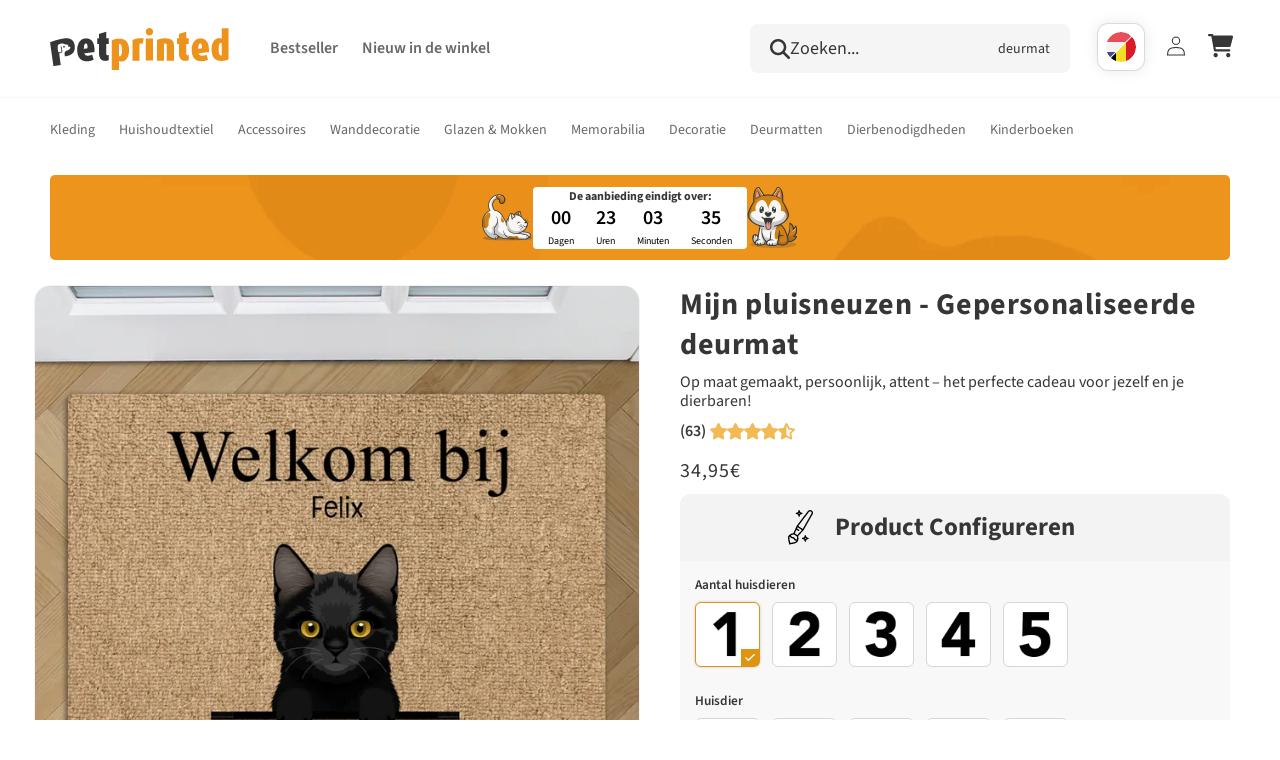

--- FILE ---
content_type: text/html; charset=utf-8
request_url: https://petprinted.nl/products/mijn-pluisneuzen-gepersonaliseerde-deurmat
body_size: 68990
content:
<!doctype html>
<html class="no-js" lang="nl">
  <head>
	<script src="//petprinted.nl/cdn/shop/files/pandectes-rules.js?v=1274989196820065748"></script>
	<link rel="preconnect" href="https://script.petprinted.nl" />
<link rel="preload" as="script" href="https://script.petprinted.nl/tracifyv2.js?csid=399151d5-ec92-4074-8bd6-384a991294e4">
<script async src="https://script.petprinted.nl/tracifyv2.js?csid=399151d5-ec92-4074-8bd6-384a991294e4"></script>


	







    <script>
        
        window.addEventListener('DOMContentLoaded', (e) => {
          if(location.search.includes('cartdrawer=open') && !!document.querySelector('cart-drawer')){
            document.querySelector('cart-drawer').classList.add('active')
             document.querySelector('cart-drawer').classList.remove('reloading')
            history.replaceState({}, "", "/");
          }
          document.body.addEventListener('click', (e) => {
            if(!!document.querySelector('cart-drawer') && e.target.hasAttribute('href')){
              const linkNoParam = e.target.href.includes('?') ? e.target.href.split('?')[0] : e.target.href;
              if(linkNoParam.endsWith('/cart')){
                e.preventDefault()
                document.querySelector('cart-drawer').classList.add('active')
              }
            }
          })
        })
    </script>
    <script>
window.KiwiSizing = window.KiwiSizing === undefined ? {} : window.KiwiSizing;
KiwiSizing.shop = "petprinted-nl.myshopify.com";


KiwiSizing.data = {
  collections: "282608238761,282608271529,290945859753,279762927785,283263172777,282517569705,282517602473,282517668009,282517635241,290927542441,665170051449,665049301369,615407845716",
  tags: "__tab1:veel-gestelde-vragen,__tab1:veel-gestelde-vragen.__tab2:veel-gestelde-vragen,__tab2:productdetails-kussen,Aantal huisdieren_1-4 huisdiere,Aantal huisdieren_5+ huisdiere,Cavia,Haas,Hazen,Hond,Honden,Kat,Katten,Konijn,Muis,Muizen,Ontvanger_Honden- \u0026 kattenliefhebber,Ontvanger_Hondenliefhebber,Ontvanger_Kattenliefhebber,Ontvanger_Kleindier liefhebbers,Ontvanger_Paardenliefhebber,Paard,Paarde,Paarden,PP,Prijs_20€ tot 30€,Prijs_30€ tot 50€,Rat,Ratten,Vis,Vissen",
  product: "7448518295721",
  vendor: "Pet Printed",
  type: "Mat",
  title: "Mijn pluisneuzen - Gepersonaliseerde deurmat",
  images: ["\/\/petprinted.nl\/cdn\/shop\/files\/65fae673d4c6d_large_6f69944c-41be-4c9f-984b-35560aadd1e7.webp?v=1758143647","\/\/petprinted.nl\/cdn\/shop\/files\/65f1db32c75bc_5310acf2-429f-4c92-9d5b-7c7b5c2fe3c1.webp?v=1758143648"],
  options: [{"name":"Available Product","position":1,"values":["Deurmat"]},{"name":"Color","position":2,"values":["Standaard"]},{"name":"Size","position":3,"values":["70 x 50 cm"]}],
  variants: [{"id":42066748571817,"title":"Deurmat \/ Standaard \/ 70 x 50 cm","option1":"Deurmat","option2":"Standaard","option3":"70 x 50 cm","sku":"CARPET-BASIC-70X50","requires_shipping":true,"taxable":true,"featured_image":{"id":76902979600761,"product_id":7448518295721,"position":2,"created_at":"2025-09-17T23:14:05+02:00","updated_at":"2025-09-17T23:14:08+02:00","alt":null,"width":960,"height":960,"src":"\/\/petprinted.nl\/cdn\/shop\/files\/65f1db32c75bc_5310acf2-429f-4c92-9d5b-7c7b5c2fe3c1.webp?v=1758143648","variant_ids":[42066748571817]},"available":true,"name":"Mijn pluisneuzen - Gepersonaliseerde deurmat - Deurmat \/ Standaard \/ 70 x 50 cm","public_title":"Deurmat \/ Standaard \/ 70 x 50 cm","options":["Deurmat","Standaard","70 x 50 cm"],"price":3495,"weight":0,"compare_at_price":null,"inventory_management":null,"barcode":"","featured_media":{"alt":null,"id":65859881337209,"position":2,"preview_image":{"aspect_ratio":1.0,"height":960,"width":960,"src":"\/\/petprinted.nl\/cdn\/shop\/files\/65f1db32c75bc_5310acf2-429f-4c92-9d5b-7c7b5c2fe3c1.webp?v=1758143648"}},"requires_selling_plan":false,"selling_plan_allocations":[],"quantity_rule":{"min":1,"max":null,"increment":1}}],
};

</script>
<link rel='preconnect dns-prefetch' href='https://api.config-security.com/' crossorigin />
<link rel='preconnect dns-prefetch' href='https://conf.config-security.com/' crossorigin />
<link rel='preconnect dns-prefetch' href='https://triplewhale-pixel.web.app/' crossorigin />

    <meta charset="utf-8">
    <meta http-equiv="X-UA-Compatible" content="IE=edge">
    <meta name="viewport" content="width=device-width,initial-scale=1,maximum-scale=1.0, minimum-scale=1.0, user-scalable=0">
    <meta name="theme-color" content="">
    <meta name="facebook-domain-verification" content="y25pavz6f4fby0llitb4j0h38rora0">
    <link rel="canonical" href="https://petprinted.nl/products/mijn-pluisneuzen-gepersonaliseerde-deurmat">
    <link rel="preconnect" href="https://cdn.shopify.com" crossorigin><link rel="icon" type="image/png" href="//petprinted.nl/cdn/shop/files/pp-logo-rund.png?crop=center&height=32&v=1680264458&width=32"><link rel="preconnect" href="https://fonts.shopifycdn.com" crossorigin><title>
      Pet Printed – Mijn pluisneuzen - Gepersonaliseerde deurmat
 &ndash; Pet Printed NL</title>
    
      <meta name="description" content="Onze &quot;Mijn pluisneuzen - Gepersonaliseerde deurmat&quot; is een echte blikvanger en creëert een geweldig welkom voor je huis! Elke deurmat is uniek en wordt individueel gemaakt in Europa.">
    
    

<meta property="og:site_name" content="Pet Printed NL">
<meta property="og:url" content="https://petprinted.nl/products/mijn-pluisneuzen-gepersonaliseerde-deurmat">
<meta property="og:title" content="Pet Printed – Mijn pluisneuzen - Gepersonaliseerde deurmat">
<meta property="og:type" content="product">
<meta property="og:description" content="Onze &quot;Mijn pluisneuzen - Gepersonaliseerde deurmat&quot; is een echte blikvanger en creëert een geweldig welkom voor je huis! Elke deurmat is uniek en wordt individueel gemaakt in Europa."><meta property="og:image" content="http://petprinted.nl/cdn/shop/files/65fae673d4c6d_large_6f69944c-41be-4c9f-984b-35560aadd1e7.webp?v=1758143647">
  <meta property="og:image:secure_url" content="https://petprinted.nl/cdn/shop/files/65fae673d4c6d_large_6f69944c-41be-4c9f-984b-35560aadd1e7.webp?v=1758143647">
  <meta property="og:image:width" content="890">
  <meta property="og:image:height" content="866"><meta property="og:price:amount" content="34,95">
  <meta property="og:price:currency" content="EUR"><meta name="twitter:card" content="summary_large_image">
<meta name="twitter:title" content="Pet Printed – Mijn pluisneuzen - Gepersonaliseerde deurmat">
<meta name="twitter:description" content="Onze &quot;Mijn pluisneuzen - Gepersonaliseerde deurmat&quot; is een echte blikvanger en creëert een geweldig welkom voor je huis! Elke deurmat is uniek en wordt individueel gemaakt in Europa.">

    <script src="//petprinted.nl/cdn/shop/t/18/assets/global.js?v=128992522186969254001752654930" defer="defer"></script>
    <script src="//petprinted.nl/cdn/shop/t/18/assets/custom.js?v=45354228820571290041752654929" defer="defer"></script>
    <script>window.performance && window.performance.mark && window.performance.mark('shopify.content_for_header.start');</script><meta name="facebook-domain-verification" content="2ac7jf0uk318y7guv8fyz23gjiexyu">
<meta name="google-site-verification" content="XDhQ2bDPv3SHI0cYiYEfnnHdC16Pdij4-0oq6h4Fk0U">
<meta id="shopify-digital-wallet" name="shopify-digital-wallet" content="/59103641769/digital_wallets/dialog">
<meta name="shopify-checkout-api-token" content="bbf6bc7f48bf1a231fee37555622fc4b">
<meta id="in-context-paypal-metadata" data-shop-id="59103641769" data-venmo-supported="false" data-environment="production" data-locale="nl_NL" data-paypal-v4="true" data-currency="EUR">
<link rel="alternate" type="application/json+oembed" href="https://petprinted.nl/products/mijn-pluisneuzen-gepersonaliseerde-deurmat.oembed">
<script async="async" src="/checkouts/internal/preloads.js?locale=nl-DE"></script>
<link rel="preconnect" href="https://shop.app" crossorigin="anonymous">
<script async="async" src="https://shop.app/checkouts/internal/preloads.js?locale=nl-DE&shop_id=59103641769" crossorigin="anonymous"></script>
<script id="apple-pay-shop-capabilities" type="application/json">{"shopId":59103641769,"countryCode":"DE","currencyCode":"EUR","merchantCapabilities":["supports3DS"],"merchantId":"gid:\/\/shopify\/Shop\/59103641769","merchantName":"Pet Printed NL","requiredBillingContactFields":["postalAddress","email"],"requiredShippingContactFields":["postalAddress","email"],"shippingType":"shipping","supportedNetworks":["visa","maestro","masterCard","amex"],"total":{"type":"pending","label":"Pet Printed NL","amount":"1.00"},"shopifyPaymentsEnabled":true,"supportsSubscriptions":true}</script>
<script id="shopify-features" type="application/json">{"accessToken":"bbf6bc7f48bf1a231fee37555622fc4b","betas":["rich-media-storefront-analytics"],"domain":"petprinted.nl","predictiveSearch":true,"shopId":59103641769,"locale":"nl"}</script>
<script>var Shopify = Shopify || {};
Shopify.shop = "petprinted-nl.myshopify.com";
Shopify.locale = "nl";
Shopify.currency = {"active":"EUR","rate":"1.0"};
Shopify.country = "DE";
Shopify.theme = {"name":"pet-printed-redesign\/release\/nl","id":181210218873,"schema_name":"Dawn","schema_version":"7.0.1","theme_store_id":null,"role":"main"};
Shopify.theme.handle = "null";
Shopify.theme.style = {"id":null,"handle":null};
Shopify.cdnHost = "petprinted.nl/cdn";
Shopify.routes = Shopify.routes || {};
Shopify.routes.root = "/";</script>
<script type="module">!function(o){(o.Shopify=o.Shopify||{}).modules=!0}(window);</script>
<script>!function(o){function n(){var o=[];function n(){o.push(Array.prototype.slice.apply(arguments))}return n.q=o,n}var t=o.Shopify=o.Shopify||{};t.loadFeatures=n(),t.autoloadFeatures=n()}(window);</script>
<script>
  window.ShopifyPay = window.ShopifyPay || {};
  window.ShopifyPay.apiHost = "shop.app\/pay";
  window.ShopifyPay.redirectState = null;
</script>
<script id="shop-js-analytics" type="application/json">{"pageType":"product"}</script>
<script defer="defer" async type="module" src="//petprinted.nl/cdn/shopifycloud/shop-js/modules/v2/client.init-shop-cart-sync_C6i3jkHJ.nl.esm.js"></script>
<script defer="defer" async type="module" src="//petprinted.nl/cdn/shopifycloud/shop-js/modules/v2/chunk.common_BswcWXXM.esm.js"></script>
<script type="module">
  await import("//petprinted.nl/cdn/shopifycloud/shop-js/modules/v2/client.init-shop-cart-sync_C6i3jkHJ.nl.esm.js");
await import("//petprinted.nl/cdn/shopifycloud/shop-js/modules/v2/chunk.common_BswcWXXM.esm.js");

  window.Shopify.SignInWithShop?.initShopCartSync?.({"fedCMEnabled":true,"windoidEnabled":true});

</script>
<script>
  window.Shopify = window.Shopify || {};
  if (!window.Shopify.featureAssets) window.Shopify.featureAssets = {};
  window.Shopify.featureAssets['shop-js'] = {"shop-cart-sync":["modules/v2/client.shop-cart-sync_CZ94901E.nl.esm.js","modules/v2/chunk.common_BswcWXXM.esm.js"],"init-fed-cm":["modules/v2/client.init-fed-cm_Bhxzq1Av.nl.esm.js","modules/v2/chunk.common_BswcWXXM.esm.js"],"init-windoid":["modules/v2/client.init-windoid_DaWlpY2d.nl.esm.js","modules/v2/chunk.common_BswcWXXM.esm.js"],"shop-cash-offers":["modules/v2/client.shop-cash-offers_CvzbeIcj.nl.esm.js","modules/v2/chunk.common_BswcWXXM.esm.js","modules/v2/chunk.modal_DrlAPDrt.esm.js"],"shop-button":["modules/v2/client.shop-button_C6AYsd0g.nl.esm.js","modules/v2/chunk.common_BswcWXXM.esm.js"],"init-shop-email-lookup-coordinator":["modules/v2/client.init-shop-email-lookup-coordinator_gutOgwhz.nl.esm.js","modules/v2/chunk.common_BswcWXXM.esm.js"],"shop-toast-manager":["modules/v2/client.shop-toast-manager_CNZwTRsQ.nl.esm.js","modules/v2/chunk.common_BswcWXXM.esm.js"],"shop-login-button":["modules/v2/client.shop-login-button_9WsqYXnS.nl.esm.js","modules/v2/chunk.common_BswcWXXM.esm.js","modules/v2/chunk.modal_DrlAPDrt.esm.js"],"avatar":["modules/v2/client.avatar_BTnouDA3.nl.esm.js"],"init-shop-cart-sync":["modules/v2/client.init-shop-cart-sync_C6i3jkHJ.nl.esm.js","modules/v2/chunk.common_BswcWXXM.esm.js"],"pay-button":["modules/v2/client.pay-button_D0CY5Z72.nl.esm.js","modules/v2/chunk.common_BswcWXXM.esm.js"],"init-shop-for-new-customer-accounts":["modules/v2/client.init-shop-for-new-customer-accounts_BGMyI5yD.nl.esm.js","modules/v2/client.shop-login-button_9WsqYXnS.nl.esm.js","modules/v2/chunk.common_BswcWXXM.esm.js","modules/v2/chunk.modal_DrlAPDrt.esm.js"],"init-customer-accounts-sign-up":["modules/v2/client.init-customer-accounts-sign-up_CsVy15L-.nl.esm.js","modules/v2/client.shop-login-button_9WsqYXnS.nl.esm.js","modules/v2/chunk.common_BswcWXXM.esm.js","modules/v2/chunk.modal_DrlAPDrt.esm.js"],"shop-follow-button":["modules/v2/client.shop-follow-button_CcVMvnCK.nl.esm.js","modules/v2/chunk.common_BswcWXXM.esm.js","modules/v2/chunk.modal_DrlAPDrt.esm.js"],"checkout-modal":["modules/v2/client.checkout-modal_DXQEEo_K.nl.esm.js","modules/v2/chunk.common_BswcWXXM.esm.js","modules/v2/chunk.modal_DrlAPDrt.esm.js"],"init-customer-accounts":["modules/v2/client.init-customer-accounts_BCKHF9sU.nl.esm.js","modules/v2/client.shop-login-button_9WsqYXnS.nl.esm.js","modules/v2/chunk.common_BswcWXXM.esm.js","modules/v2/chunk.modal_DrlAPDrt.esm.js"],"lead-capture":["modules/v2/client.lead-capture_BOSAdm0Q.nl.esm.js","modules/v2/chunk.common_BswcWXXM.esm.js","modules/v2/chunk.modal_DrlAPDrt.esm.js"],"shop-login":["modules/v2/client.shop-login_Dqs9bWtE.nl.esm.js","modules/v2/chunk.common_BswcWXXM.esm.js","modules/v2/chunk.modal_DrlAPDrt.esm.js"],"payment-terms":["modules/v2/client.payment-terms_BENis1BN.nl.esm.js","modules/v2/chunk.common_BswcWXXM.esm.js","modules/v2/chunk.modal_DrlAPDrt.esm.js"]};
</script>
<script>(function() {
  var isLoaded = false;
  function asyncLoad() {
    if (isLoaded) return;
    isLoaded = true;
    var urls = ["https:\/\/loox.io\/widget\/41ZIril0vo\/loox.1637157925656.js?shop=petprinted-nl.myshopify.com","https:\/\/app.kiwisizing.com\/web\/js\/dist\/kiwiSizing\/plugin\/SizingPlugin.prod.js?v=330\u0026shop=petprinted-nl.myshopify.com","https:\/\/sdk.teeinblue.com\/async.js?platform=shopify\u0026v=1\u0026token=NX4XaTyWklPk8xrpkH5IS9nPrkPbimwU\u0026shop=petprinted-nl.myshopify.com","\/\/cdn.shopify.com\/proxy\/0569f63192613c88f85b2ead5ec44cd0837d0e241a5d3fc804a9457ff3bfc0a6\/cdn.hourth.com\/n.js?shop=petprinted-nl.myshopify.com\u0026sp-cache-control=cHVibGljLCBtYXgtYWdlPTkwMA","\/\/cdn.shopify.com\/proxy\/9ed67c4f7c9309ad310c4d73096dd892a612a806721f82cb95c72c179802a4dd\/api.kimonix.com\/kimonix_analytics.js?shop=petprinted-nl.myshopify.com\u0026sp-cache-control=cHVibGljLCBtYXgtYWdlPTkwMA","\/\/cdn.shopify.com\/proxy\/504779472b795bffdb7dbc94c7621cac429e7384550176461fc0bbb680fdfe1e\/api.kimonix.com\/kimonix_void_script.js?shop=petprinted-nl.myshopify.com\u0026sp-cache-control=cHVibGljLCBtYXgtYWdlPTkwMA"];
    for (var i = 0; i < urls.length; i++) {
      var s = document.createElement('script');
      s.type = 'text/javascript';
      s.async = true;
      s.src = urls[i];
      var x = document.getElementsByTagName('script')[0];
      x.parentNode.insertBefore(s, x);
    }
  };
  if(window.attachEvent) {
    window.attachEvent('onload', asyncLoad);
  } else {
    window.addEventListener('load', asyncLoad, false);
  }
})();</script>
<script id="__st">var __st={"a":59103641769,"offset":3600,"reqid":"d5ab04a2-34fe-4a43-af9f-c35ec962cd38-1768870392","pageurl":"petprinted.nl\/products\/mijn-pluisneuzen-gepersonaliseerde-deurmat","u":"a11537737635","p":"product","rtyp":"product","rid":7448518295721};</script>
<script>window.ShopifyPaypalV4VisibilityTracking = true;</script>
<script id="captcha-bootstrap">!function(){'use strict';const t='contact',e='account',n='new_comment',o=[[t,t],['blogs',n],['comments',n],[t,'customer']],c=[[e,'customer_login'],[e,'guest_login'],[e,'recover_customer_password'],[e,'create_customer']],r=t=>t.map((([t,e])=>`form[action*='/${t}']:not([data-nocaptcha='true']) input[name='form_type'][value='${e}']`)).join(','),a=t=>()=>t?[...document.querySelectorAll(t)].map((t=>t.form)):[];function s(){const t=[...o],e=r(t);return a(e)}const i='password',u='form_key',d=['recaptcha-v3-token','g-recaptcha-response','h-captcha-response',i],f=()=>{try{return window.sessionStorage}catch{return}},m='__shopify_v',_=t=>t.elements[u];function p(t,e,n=!1){try{const o=window.sessionStorage,c=JSON.parse(o.getItem(e)),{data:r}=function(t){const{data:e,action:n}=t;return t[m]||n?{data:e,action:n}:{data:t,action:n}}(c);for(const[e,n]of Object.entries(r))t.elements[e]&&(t.elements[e].value=n);n&&o.removeItem(e)}catch(o){console.error('form repopulation failed',{error:o})}}const l='form_type',E='cptcha';function T(t){t.dataset[E]=!0}const w=window,h=w.document,L='Shopify',v='ce_forms',y='captcha';let A=!1;((t,e)=>{const n=(g='f06e6c50-85a8-45c8-87d0-21a2b65856fe',I='https://cdn.shopify.com/shopifycloud/storefront-forms-hcaptcha/ce_storefront_forms_captcha_hcaptcha.v1.5.2.iife.js',D={infoText:'Beschermd door hCaptcha',privacyText:'Privacy',termsText:'Voorwaarden'},(t,e,n)=>{const o=w[L][v],c=o.bindForm;if(c)return c(t,g,e,D).then(n);var r;o.q.push([[t,g,e,D],n]),r=I,A||(h.body.append(Object.assign(h.createElement('script'),{id:'captcha-provider',async:!0,src:r})),A=!0)});var g,I,D;w[L]=w[L]||{},w[L][v]=w[L][v]||{},w[L][v].q=[],w[L][y]=w[L][y]||{},w[L][y].protect=function(t,e){n(t,void 0,e),T(t)},Object.freeze(w[L][y]),function(t,e,n,w,h,L){const[v,y,A,g]=function(t,e,n){const i=e?o:[],u=t?c:[],d=[...i,...u],f=r(d),m=r(i),_=r(d.filter((([t,e])=>n.includes(e))));return[a(f),a(m),a(_),s()]}(w,h,L),I=t=>{const e=t.target;return e instanceof HTMLFormElement?e:e&&e.form},D=t=>v().includes(t);t.addEventListener('submit',(t=>{const e=I(t);if(!e)return;const n=D(e)&&!e.dataset.hcaptchaBound&&!e.dataset.recaptchaBound,o=_(e),c=g().includes(e)&&(!o||!o.value);(n||c)&&t.preventDefault(),c&&!n&&(function(t){try{if(!f())return;!function(t){const e=f();if(!e)return;const n=_(t);if(!n)return;const o=n.value;o&&e.removeItem(o)}(t);const e=Array.from(Array(32),(()=>Math.random().toString(36)[2])).join('');!function(t,e){_(t)||t.append(Object.assign(document.createElement('input'),{type:'hidden',name:u})),t.elements[u].value=e}(t,e),function(t,e){const n=f();if(!n)return;const o=[...t.querySelectorAll(`input[type='${i}']`)].map((({name:t})=>t)),c=[...d,...o],r={};for(const[a,s]of new FormData(t).entries())c.includes(a)||(r[a]=s);n.setItem(e,JSON.stringify({[m]:1,action:t.action,data:r}))}(t,e)}catch(e){console.error('failed to persist form',e)}}(e),e.submit())}));const S=(t,e)=>{t&&!t.dataset[E]&&(n(t,e.some((e=>e===t))),T(t))};for(const o of['focusin','change'])t.addEventListener(o,(t=>{const e=I(t);D(e)&&S(e,y())}));const B=e.get('form_key'),M=e.get(l),P=B&&M;t.addEventListener('DOMContentLoaded',(()=>{const t=y();if(P)for(const e of t)e.elements[l].value===M&&p(e,B);[...new Set([...A(),...v().filter((t=>'true'===t.dataset.shopifyCaptcha))])].forEach((e=>S(e,t)))}))}(h,new URLSearchParams(w.location.search),n,t,e,['guest_login'])})(!0,!0)}();</script>
<script integrity="sha256-4kQ18oKyAcykRKYeNunJcIwy7WH5gtpwJnB7kiuLZ1E=" data-source-attribution="shopify.loadfeatures" defer="defer" src="//petprinted.nl/cdn/shopifycloud/storefront/assets/storefront/load_feature-a0a9edcb.js" crossorigin="anonymous"></script>
<script crossorigin="anonymous" defer="defer" src="//petprinted.nl/cdn/shopifycloud/storefront/assets/shopify_pay/storefront-65b4c6d7.js?v=20250812"></script>
<script data-source-attribution="shopify.dynamic_checkout.dynamic.init">var Shopify=Shopify||{};Shopify.PaymentButton=Shopify.PaymentButton||{isStorefrontPortableWallets:!0,init:function(){window.Shopify.PaymentButton.init=function(){};var t=document.createElement("script");t.src="https://petprinted.nl/cdn/shopifycloud/portable-wallets/latest/portable-wallets.nl.js",t.type="module",document.head.appendChild(t)}};
</script>
<script data-source-attribution="shopify.dynamic_checkout.buyer_consent">
  function portableWalletsHideBuyerConsent(e){var t=document.getElementById("shopify-buyer-consent"),n=document.getElementById("shopify-subscription-policy-button");t&&n&&(t.classList.add("hidden"),t.setAttribute("aria-hidden","true"),n.removeEventListener("click",e))}function portableWalletsShowBuyerConsent(e){var t=document.getElementById("shopify-buyer-consent"),n=document.getElementById("shopify-subscription-policy-button");t&&n&&(t.classList.remove("hidden"),t.removeAttribute("aria-hidden"),n.addEventListener("click",e))}window.Shopify?.PaymentButton&&(window.Shopify.PaymentButton.hideBuyerConsent=portableWalletsHideBuyerConsent,window.Shopify.PaymentButton.showBuyerConsent=portableWalletsShowBuyerConsent);
</script>
<script data-source-attribution="shopify.dynamic_checkout.cart.bootstrap">document.addEventListener("DOMContentLoaded",(function(){function t(){return document.querySelector("shopify-accelerated-checkout-cart, shopify-accelerated-checkout")}if(t())Shopify.PaymentButton.init();else{new MutationObserver((function(e,n){t()&&(Shopify.PaymentButton.init(),n.disconnect())})).observe(document.body,{childList:!0,subtree:!0})}}));
</script>
<link id="shopify-accelerated-checkout-styles" rel="stylesheet" media="screen" href="https://petprinted.nl/cdn/shopifycloud/portable-wallets/latest/accelerated-checkout-backwards-compat.css" crossorigin="anonymous">
<style id="shopify-accelerated-checkout-cart">
        #shopify-buyer-consent {
  margin-top: 1em;
  display: inline-block;
  width: 100%;
}

#shopify-buyer-consent.hidden {
  display: none;
}

#shopify-subscription-policy-button {
  background: none;
  border: none;
  padding: 0;
  text-decoration: underline;
  font-size: inherit;
  cursor: pointer;
}

#shopify-subscription-policy-button::before {
  box-shadow: none;
}

      </style>
<script id="sections-script" data-sections="header,footer" defer="defer" src="//petprinted.nl/cdn/shop/t/18/compiled_assets/scripts.js?v=4912"></script>
<script>window.performance && window.performance.mark && window.performance.mark('shopify.content_for_header.end');</script>

    <!-- old script position -->
    
    

    <style data-shopify>
      @font-face {
  font-family: "Source Sans Pro";
  font-weight: 400;
  font-style: normal;
  font-display: swap;
  src: url("//petprinted.nl/cdn/fonts/source_sans_pro/sourcesanspro_n4.50ae3e156aed9a794db7e94c4d00984c7b66616c.woff2") format("woff2"),
       url("//petprinted.nl/cdn/fonts/source_sans_pro/sourcesanspro_n4.d1662e048bd96ae7123e46600ff9744c0d84502d.woff") format("woff");
}

      @font-face {
  font-family: "Source Sans Pro";
  font-weight: 700;
  font-style: normal;
  font-display: swap;
  src: url("//petprinted.nl/cdn/fonts/source_sans_pro/sourcesanspro_n7.41cbad1715ffa6489ec3aab1c16fda6d5bdf2235.woff2") format("woff2"),
       url("//petprinted.nl/cdn/fonts/source_sans_pro/sourcesanspro_n7.01173495588557d2be0eb2bb2ecdf8e4f01cf917.woff") format("woff");
}

      @font-face {
  font-family: "Source Sans Pro";
  font-weight: 400;
  font-style: italic;
  font-display: swap;
  src: url("//petprinted.nl/cdn/fonts/source_sans_pro/sourcesanspro_i4.130f29b9baa0095b80aea9236ca9ef6ab0069c67.woff2") format("woff2"),
       url("//petprinted.nl/cdn/fonts/source_sans_pro/sourcesanspro_i4.6146c8c8ae7b8853ccbbc8b859fcf805016ee743.woff") format("woff");
}

      @font-face {
  font-family: "Source Sans Pro";
  font-weight: 700;
  font-style: italic;
  font-display: swap;
  src: url("//petprinted.nl/cdn/fonts/source_sans_pro/sourcesanspro_i7.98bb15b3a23880a6e1d86ade6dbb197526ff768d.woff2") format("woff2"),
       url("//petprinted.nl/cdn/fonts/source_sans_pro/sourcesanspro_i7.6274cea5e22a575d33653322a4399caadffb1338.woff") format("woff");
}

      @font-face {
  font-family: "Source Sans Pro";
  font-weight: 700;
  font-style: normal;
  font-display: swap;
  src: url("//petprinted.nl/cdn/fonts/source_sans_pro/sourcesanspro_n7.41cbad1715ffa6489ec3aab1c16fda6d5bdf2235.woff2") format("woff2"),
       url("//petprinted.nl/cdn/fonts/source_sans_pro/sourcesanspro_n7.01173495588557d2be0eb2bb2ecdf8e4f01cf917.woff") format("woff");
}

      @font-face {
  font-family: "Source Sans Pro";
  font-weight: 600;
  font-style: normal;
  font-display: swap;
  src: url("//petprinted.nl/cdn/fonts/source_sans_pro/sourcesanspro_n6.cdbfc001bf7647698fff34a09dc1c625e4008e01.woff2") format("woff2"),
       url("//petprinted.nl/cdn/fonts/source_sans_pro/sourcesanspro_n6.75b644b223b15254f28282d56f730f2224564c8d.woff") format("woff");
}

      :root {
        --font-body-family: "Source Sans Pro", sans-serif;
        --font-body-style: normal;
        --font-body-weight: 400;
        --font-body-weight-bold: 700;
        --font-heading-family: "Source Sans Pro", sans-serif;
        --font-heading-style: normal;
        --font-heading-weight: 700;
        --font-body-scale: 1.0;
        --font-heading-scale: 1.0;
        --color-base-text: 54, 54, 54;
        --color-shadow: 54, 54, 54;
        --color-base-background-1: 255, 255, 255;
        --color-base-background-2: 248, 247, 243;
        --color-base-solid-button-labels: 54, 54, 54;
        --color-base-outline-button-labels: 54, 54, 54;
        --color-base-accent-1: 237, 147, 27;
        --color-base-accent-2: 51, 79, 180;
        --payment-terms-background-color: #ffffff;
        --gradient-base-background-1: #ffffff;
        --gradient-base-background-2: #f8f7f3;
        --gradient-base-accent-1: #ed931b;
        --gradient-base-accent-2: #334fb4;
        --media-padding: px;
        --media-border-opacity: 0.05;
        --media-border-width: 1px;
        --media-radius: 16px;
        --media-shadow-opacity: 0.0;
        --media-shadow-horizontal-offset: 0px;
        --media-shadow-vertical-offset: 4px;
        --media-shadow-blur-radius: 5px;
        --media-shadow-visible: 0;
        --page-width: 130rem;
        --page-width-margin: 0rem;
        --product-card-image-padding: 0.0rem;
        --product-card-corner-radius: 0.5rem;
        --product-card-text-alignment: left;
        --product-card-border-width: 0.0rem;
        --product-card-border-opacity: 0.1;
        --product-card-shadow-opacity: 0.0;
        --product-card-shadow-visible: 0;
        --product-card-shadow-horizontal-offset: 0.0rem;
        --product-card-shadow-vertical-offset: 0.4rem;
        --product-card-shadow-blur-radius: 0.5rem;
        --collection-card-image-padding: 0.0rem;
        --collection-card-corner-radius: 0.5rem;
        --collection-card-text-alignment: left;
        --collection-card-border-width: 0.0rem;
        --collection-card-border-opacity: 0.1;
        --collection-card-shadow-opacity: 0.0;
        --collection-card-shadow-visible: 0;
        --collection-card-shadow-horizontal-offset: 0.0rem;
        --collection-card-shadow-vertical-offset: 0.4rem;
        --collection-card-shadow-blur-radius: 0.5rem;
        --blog-card-image-padding: 0.0rem;
        --blog-card-corner-radius: 0.5rem;
        --blog-card-text-alignment: left;
        --blog-card-border-width: 0.0rem;
        --blog-card-border-opacity: 0.1;
        --blog-card-shadow-opacity: 0.0;
        --blog-card-shadow-visible: 0;
        --blog-card-shadow-horizontal-offset: 0.0rem;
        --blog-card-shadow-vertical-offset: 0.4rem;
        --blog-card-shadow-blur-radius: 0.5rem;
        --badge-corner-radius: 4.0rem;
        --popup-border-width: 1px;
        --popup-border-opacity: 0.1;
        --popup-corner-radius: 0px;
        --popup-shadow-opacity: 0.0;
        --popup-shadow-horizontal-offset: 0px;
        --popup-shadow-vertical-offset: 4px;
        --popup-shadow-blur-radius: 5px;
        --drawer-border-width: 1px;
        --drawer-border-opacity: 0.1;
        --drawer-shadow-opacity: 0.0;
        --drawer-shadow-horizontal-offset: 0px;
        --drawer-shadow-vertical-offset: 4px;
        --drawer-shadow-blur-radius: 5px;
        --spacing-sections-desktop: 80px;
        --spacing-sections-mobile: 56px;
        --grid-desktop-vertical-spacing: 32px;
        --grid-desktop-horizontal-spacing: 32px;
        --grid-mobile-vertical-spacing: 16px;
        --grid-mobile-horizontal-spacing: 16px;
        --text-boxes-border-opacity: 0.1;
        --text-boxes-border-width: 0px;
        --text-boxes-radius: 0px;
        --text-boxes-shadow-opacity: 0.0;
        --text-boxes-shadow-visible: 0;
        --text-boxes-shadow-horizontal-offset: 0px;
        --text-boxes-shadow-vertical-offset: 4px;
        --text-boxes-shadow-blur-radius: 5px;
        --buttons-radius: 5px;
        --buttons-radius-outset: 5px;
        --buttons-border-width: 0px;
        --buttons-border-opacity: 0.0;
        --buttons-shadow-opacity: 0.0;
        --buttons-shadow-visible: 0;
        --buttons-shadow-horizontal-offset: 0px;
        --buttons-shadow-vertical-offset: 4px;
        --buttons-shadow-blur-radius: 5px;
        --buttons-border-offset: 0.3px;
        --buttons-padding: 0 3rem;
        --inputs-radius: 5px;
        --inputs-border-width: 1px;
        --inputs-border-opacity: 0.55;
        --inputs-shadow-opacity: 0.0;
        --inputs-shadow-horizontal-offset: 0px;
        --inputs-margin-offset: 0px;
        --inputs-shadow-vertical-offset: 4px;
        --inputs-shadow-blur-radius: 5px;
        --inputs-radius-outset: 6px;
        --variant-pills-radius: 40px;
        --variant-pills-border-width: 1px;
        --variant-pills-border-opacity: 0.55;
        --variant-pills-shadow-opacity: 0.0;
        --variant-pills-shadow-horizontal-offset: 0px;
        --variant-pills-shadow-vertical-offset: 4px;
        --variant-pills-shadow-blur-radius: 5px;
      }
      *,
      *::before,
      *::after {
        box-sizing: inherit;
      }
      html {
        box-sizing: border-box;
        font-size: calc(var(--font-body-scale) * 62.5%);
        height: 100%;
      }
      body {
        display: grid;
        grid-template-rows: auto auto 1fr auto;
        grid-template-columns: 100%;
        min-height: 100%;
        margin: 0;
        font-size: 1.5rem;
        letter-spacing: 0rem;
        line-height: calc(1 + 0.8 / var(--font-body-scale));
        font-family: var(--font-body-family);
        font-style: var(--font-body-style);
        font-weight: var(--font-body-weight);
      }
      @media screen and (min-width: 750px) {
        body {
          font-size: 1.6rem;
        }
        :root {
          --buttons-padding: 0 4rem;
        }
      }
    </style>
       <link href="//petprinted.nl/cdn/shop/t/18/assets/base.css?v=160551304999565409201752654927" rel="stylesheet" type="text/css" media="all" />

	<script>var loox_global_hash = '1768864132938';</script><style>.loox-reviews-default { max-width: 1200px; margin: 0 auto; }.loox-rating .loox-icon { color:#f1ba55; }
:root { --lxs-rating-icon-color: #f1ba55; }</style>
	



<!-- Google Tag Manager 
<script>(function(w,d,s,l,i){w[l]=w[l]||[];w[l].push({'gtm.start':
  new Date().getTime(),event:'gtm.js'});var f=d.getElementsByTagName(s)[0],
  j=d.createElement(s),dl=l!='dataLayer'?'&l='+l:'';j.async=true;j.src=
  'https://www.googletagmanager.com/gtm.js?id='+i+dl;f.parentNode.insertBefore(j,f);
  })(window,document,'script','dataLayer','GTM-P39G44JD');</script>
   End Google Tag Manager -->

<script>
    window.dataLayer = window.dataLayer || [];
    
        window.dataLayer.push({
            "visitorType": "Guest",
        });
    

    //Event ID Generator
    window.temp_track_store = window.temp_track_store || {};
    window.temp_track_store.event_id = window.temp_track_store.event_id || {};
    window.temp_track_store.generateEventId = function(event) {
        return event+'_'+decodeURIComponent(window.location.pathname)+'_'+new Date().getTime();
    }

    var generateEventId = window.temp_track_store.generateEventId;
    
    //Page View
    window.temp_track_store.event_id['gtm.js'] = generateEventId('gtm.js');
    //Dom Ready
    window.temp_track_store.event_id['gtm.dom'] = generateEventId('gtm.dom');
    //Window Loaded
    window.temp_track_store.event_id['gtm.load'] = generateEventId('gtm.load');

    //Login Event
    
        if (sessionStorage.getItem('login_event') !== null) sessionStorage.removeItem('login_event');
    
</script><!-- BEGIN app block: shopify://apps/pandectes-gdpr/blocks/banner/58c0baa2-6cc1-480c-9ea6-38d6d559556a -->
  
    
      <!-- TCF is active, scripts are loaded above -->
      
        <script>
          if (!window.PandectesRulesSettings) {
            window.PandectesRulesSettings = {"store":{"id":59103641769,"adminMode":false,"headless":false,"storefrontRootDomain":"","checkoutRootDomain":"","storefrontAccessToken":""},"banner":{"revokableTrigger":false,"cookiesBlockedByDefault":"7","hybridStrict":false,"isActive":true},"geolocation":{"brOnly":false,"caOnly":false,"euOnly":false,"jpOnly":false,"thOnly":false,"canadaOnly":false,"globalVisibility":true},"blocker":{"isActive":true,"googleConsentMode":{"isActive":true,"id":"","analyticsId":"","adStorageCategory":4,"analyticsStorageCategory":2,"functionalityStorageCategory":1,"personalizationStorageCategory":1,"securityStorageCategory":0,"customEvent":true,"redactData":true,"urlPassthrough":false},"facebookPixel":{"isActive":false,"id":"","ldu":false},"microsoft":{},"rakuten":{"isActive":false,"cmp":false,"ccpa":false},"gpcIsActive":false,"defaultBlocked":7,"patterns":{"whiteList":[],"blackList":{"1":["widget.trustpilot.com","kiwisizing.com","loox.io","static.hotjar.com/c/hotjar"],"2":[],"4":[],"8":[]},"iframesWhiteList":[],"iframesBlackList":{"1":[],"2":[],"4":[],"8":[]},"beaconsWhiteList":[],"beaconsBlackList":{"1":[],"2":[],"4":[],"8":[]}}}};
            const rulesScript = document.createElement('script');
            window.PandectesRulesSettings.auto = true;
            rulesScript.src = "https://cdn.shopify.com/extensions/019bd5ea-1b0e-7a2f-9987-841d0997d3f9/gdpr-230/assets/pandectes-rules.js";
            const firstChild = document.head.firstChild;
            document.head.insertBefore(rulesScript, firstChild);
          }
        </script>
      
      <script>
        
          window.PandectesSettings = {"store":{"id":59103641769,"plan":"premium","theme":"pet-printed-redesign/release/nl","primaryLocale":"nl","adminMode":false,"headless":false,"storefrontRootDomain":"","checkoutRootDomain":"","storefrontAccessToken":""},"tsPublished":1753094921,"declaration":{"showPurpose":false,"showProvider":false,"declIntroText":"We gebruiken cookies om de functionaliteit van de website te optimaliseren, de prestaties te analyseren en u een gepersonaliseerde ervaring te bieden. Sommige cookies zijn essentieel om de website goed te laten werken en correct te laten functioneren. Die cookies kunnen niet worden uitgeschakeld. In dit venster kunt u uw voorkeur voor cookies beheren.","showDateGenerated":true},"language":{"unpublished":[],"languageMode":"Single","fallbackLanguage":"nl","languageDetection":"browser","languagesSupported":[]},"texts":{"managed":{"headerText":{"nl":"Wij respecteren uw privacy"},"consentText":{"nl":"Deze website maakt gebruik van cookies om u de beste ervaring te bieden. Het verzamelen, delen en gebruiken van persoonlijke gegevens kan worden gebruikt voor het personaliseren van advertenties."},"linkText":{"nl":"Kom meer te weten"},"imprintText":{"nl":"Afdruk"},"googleLinkText":{"nl":"Privacyvoorwaarden van Google"},"allowButtonText":{"nl":"Aanvaarden"},"denyButtonText":{"nl":"Afwijzen"},"dismissButtonText":{"nl":"OK"},"leaveSiteButtonText":{"nl":"Verlaat deze site"},"preferencesButtonText":{"nl":"Voorkeuren"},"cookiePolicyText":{"nl":"Cookie beleid"},"preferencesPopupTitleText":{"nl":"Toestemmingsvoorkeuren beheren"},"preferencesPopupIntroText":{"nl":"We gebruiken cookies om de functionaliteit van de website te optimaliseren, de prestaties te analyseren en u een gepersonaliseerde ervaring te bieden. Sommige cookies zijn essentieel om de website correct te laten werken en functioneren. Die cookies kunnen niet worden uitgeschakeld. In dit venster kunt u uw voorkeur voor cookies beheren."},"preferencesPopupSaveButtonText":{"nl":"Voorkeuren opslaan"},"preferencesPopupCloseButtonText":{"nl":"Sluiten"},"preferencesPopupAcceptAllButtonText":{"nl":"Accepteer alles"},"preferencesPopupRejectAllButtonText":{"nl":"Alles afwijzen"},"cookiesDetailsText":{"nl":"Cookiegegevens"},"preferencesPopupAlwaysAllowedText":{"nl":"altijd toegestaan"},"accessSectionParagraphText":{"nl":"U heeft te allen tijde het recht om uw gegevens in te zien."},"accessSectionTitleText":{"nl":"Gegevensportabiliteit"},"accessSectionAccountInfoActionText":{"nl":"Persoonlijke gegevens"},"accessSectionDownloadReportActionText":{"nl":"Download alles"},"accessSectionGDPRRequestsActionText":{"nl":"Verzoeken van betrokkenen"},"accessSectionOrdersRecordsActionText":{"nl":"Bestellingen"},"rectificationSectionParagraphText":{"nl":"U hebt het recht om te vragen dat uw gegevens worden bijgewerkt wanneer u dat nodig acht."},"rectificationSectionTitleText":{"nl":"Gegevens rectificatie"},"rectificationCommentPlaceholder":{"nl":"Beschrijf wat u wilt bijwerken"},"rectificationCommentValidationError":{"nl":"Commentaar is verplicht"},"rectificationSectionEditAccountActionText":{"nl":"Vraag een update aan"},"erasureSectionTitleText":{"nl":"Recht om vergeten te worden"},"erasureSectionParagraphText":{"nl":"U heeft het recht om al uw gegevens te laten wissen. Daarna heeft u geen toegang meer tot uw account."},"erasureSectionRequestDeletionActionText":{"nl":"Verzoek om verwijdering van persoonlijke gegevens"},"consentDate":{"nl":"Toestemmingsdatum"},"consentId":{"nl":"Toestemmings-ID"},"consentSectionChangeConsentActionText":{"nl":"Wijzig de toestemmingsvoorkeur"},"consentSectionConsentedText":{"nl":"U heeft ingestemd met het cookiebeleid van deze website op:"},"consentSectionNoConsentText":{"nl":"U heeft niet ingestemd met het cookiebeleid van deze website."},"consentSectionTitleText":{"nl":"Uw toestemming voor cookies"},"consentStatus":{"nl":"Toestemmingsvoorkeur"},"confirmationFailureMessage":{"nl":"Uw verzoek is niet geverifieerd. Probeer het opnieuw en als het probleem aanhoudt, neem dan contact op met de winkeleigenaar voor hulp"},"confirmationFailureTitle":{"nl":"Er is een probleem opgetreden"},"confirmationSuccessMessage":{"nl":"We zullen spoedig contact met u opnemen over uw verzoek."},"confirmationSuccessTitle":{"nl":"Uw verzoek is geverifieerd"},"guestsSupportEmailFailureMessage":{"nl":"Uw verzoek is niet ingediend. Probeer het opnieuw en als het probleem aanhoudt, neem dan contact op met de winkeleigenaar voor hulp."},"guestsSupportEmailFailureTitle":{"nl":"Er is een probleem opgetreden"},"guestsSupportEmailPlaceholder":{"nl":"E-mailadres"},"guestsSupportEmailSuccessMessage":{"nl":"Als je bent geregistreerd als klant van deze winkel, ontvang je binnenkort een e-mail met instructies over hoe je verder kunt gaan."},"guestsSupportEmailSuccessTitle":{"nl":"dankjewel voor je aanvraag"},"guestsSupportEmailValidationError":{"nl":"E-mail is niet geldig"},"guestsSupportInfoText":{"nl":"Log in met uw klantaccount om verder te gaan."},"submitButton":{"nl":"Indienen"},"submittingButton":{"nl":"Verzenden..."},"cancelButton":{"nl":"Annuleren"},"declIntroText":{"nl":"We gebruiken cookies om de functionaliteit van de website te optimaliseren, de prestaties te analyseren en u een gepersonaliseerde ervaring te bieden. Sommige cookies zijn essentieel om de website goed te laten werken en correct te laten functioneren. Die cookies kunnen niet worden uitgeschakeld. In dit venster kunt u uw voorkeur voor cookies beheren."},"declName":{"nl":"Naam"},"declPurpose":{"nl":"Doel"},"declType":{"nl":"Type"},"declRetention":{"nl":"Behoud"},"declProvider":{"nl":"Aanbieder"},"declFirstParty":{"nl":"Directe"},"declThirdParty":{"nl":"Derde partij"},"declSeconds":{"nl":"seconden"},"declMinutes":{"nl":"minuten"},"declHours":{"nl":"uur"},"declDays":{"nl":"dagen"},"declMonths":{"nl":"maanden"},"declYears":{"nl":"jaren"},"declSession":{"nl":"Sessie"},"declDomain":{"nl":"Domein"},"declPath":{"nl":"Pad"}},"categories":{"strictlyNecessaryCookiesTitleText":{"nl":"Strikt noodzakelijke cookies"},"strictlyNecessaryCookiesDescriptionText":{"nl":"Deze cookies zijn essentieel om u in staat te stellen door de website te navigeren en de functies ervan te gebruiken, zoals toegang tot beveiligde delen van de website. Zonder deze cookies kan de website niet goed functioneren."},"functionalityCookiesTitleText":{"nl":"Functionele cookies"},"functionalityCookiesDescriptionText":{"nl":"Deze cookies stellen de site in staat om verbeterde functionaliteit en personalisatie te bieden. Ze kunnen worden ingesteld door ons of door externe providers wiens diensten we aan onze pagina's hebben toegevoegd. Als u deze cookies niet toestaat, werken sommige of al deze diensten mogelijk niet correct."},"performanceCookiesTitleText":{"nl":"Prestatiecookies"},"performanceCookiesDescriptionText":{"nl":"Deze cookies stellen ons in staat om de prestaties van onze website te monitoren en te verbeteren. Ze stellen ons bijvoorbeeld in staat om bezoeken te tellen, verkeersbronnen te identificeren en te zien welke delen van de site het populairst zijn."},"targetingCookiesTitleText":{"nl":"Targeting-cookies"},"targetingCookiesDescriptionText":{"nl":"Deze cookies kunnen via onze site worden geplaatst door onze advertentiepartners. Ze kunnen door die bedrijven worden gebruikt om een profiel van uw interesses op te bouwen en u relevante advertenties op andere sites te tonen. Ze slaan geen directe persoonlijke informatie op, maar zijn gebaseerd op de unieke identificatie van uw browser en internetapparaat. Als je deze cookies niet toestaat, krijg je minder gerichte advertenties te zien."},"unclassifiedCookiesTitleText":{"nl":"Niet-geclassificeerde cookies"},"unclassifiedCookiesDescriptionText":{"nl":"Niet-geclassificeerde cookies zijn cookies die we aan het classificeren zijn, samen met de aanbieders van individuele cookies."}},"auto":{}},"library":{"previewMode":false,"fadeInTimeout":0,"defaultBlocked":7,"showLink":true,"showImprintLink":false,"showGoogleLink":true,"enabled":true,"cookie":{"expiryDays":365,"secure":true,"domain":""},"dismissOnScroll":false,"dismissOnWindowClick":false,"dismissOnTimeout":false,"palette":{"popup":{"background":"#FFFFFF","backgroundForCalculations":{"a":1,"b":255,"g":255,"r":255},"text":"#363636"},"button":{"background":"#ED931B","backgroundForCalculations":{"a":1,"b":27,"g":147,"r":237},"text":"#363636","textForCalculation":{"a":1,"b":54,"g":54,"r":54},"border":"transparent"}},"content":{"href":"https://petprinted.nl/policies/privacy-policy","imprintHref":"/","close":"&#10005;","target":"_blank","logo":"<img class=\"cc-banner-logo\" style=\"max-height: 40px;\" src=\"https://petprinted-nl.myshopify.com/cdn/shop/files/pandectes-banner-logo.png\" alt=\"Cookie banner\" />"},"window":"<div role=\"dialog\" aria-label=\"Wij respecteren uw privacy\" aria-describedby=\"cookieconsent:desc\" id=\"pandectes-banner\" class=\"cc-window-wrapper cc-overlay-wrapper\"><div class=\"pd-cookie-banner-window cc-window {{classes}}\"><!--googleoff: all-->{{children}}<!--googleon: all--></div></div>","compliance":{"custom":"<div class=\"cc-compliance cc-highlight\">{{preferences}}{{allow}}</div>"},"type":"custom","layouts":{"basic":"{{logo}}{{messagelink}}{{compliance}}"},"position":"overlay","theme":"classic","revokable":false,"animateRevokable":false,"revokableReset":false,"revokableLogoUrl":"https://petprinted-nl.myshopify.com/cdn/shop/files/pandectes-reopen-logo.png","revokablePlacement":"bottom-left","revokableMarginHorizontal":15,"revokableMarginVertical":15,"static":false,"autoAttach":true,"hasTransition":true,"blacklistPage":[""],"elements":{"close":"<button aria-label=\"Sluiten\" type=\"button\" class=\"cc-close\">{{close}}</button>","dismiss":"<button type=\"button\" class=\"cc-btn cc-btn-decision cc-dismiss\">{{dismiss}}</button>","allow":"<button type=\"button\" class=\"cc-btn cc-btn-decision cc-allow\">{{allow}}</button>","deny":"<button type=\"button\" class=\"cc-btn cc-btn-decision cc-deny\">{{deny}}</button>","preferences":"<button type=\"button\" class=\"cc-btn cc-settings\" onclick=\"Pandectes.fn.openPreferences()\">{{preferences}}</button>"}},"geolocation":{"brOnly":false,"caOnly":false,"euOnly":false,"jpOnly":false,"thOnly":false,"canadaOnly":false,"globalVisibility":true},"dsr":{"guestsSupport":false,"accessSectionDownloadReportAuto":false},"banner":{"resetTs":1685627002,"extraCss":"        .cc-banner-logo {max-width: 32em!important;}    @media(min-width: 768px) {.cc-window.cc-floating{max-width: 32em!important;width: 32em!important;}}    .cc-message, .pd-cookie-banner-window .cc-header, .cc-logo {text-align: left}    .cc-window-wrapper{z-index: 2147483647;-webkit-transition: opacity 1s ease;  transition: opacity 1s ease;}    .cc-window{padding: 40px!important;z-index: 2147483647;font-size: 14px!important;font-family: inherit;}    .pd-cookie-banner-window .cc-header{font-size: 14px!important;font-family: inherit;}    .pd-cp-ui{font-family: inherit; background-color: #FFFFFF;color:#363636;}    button.pd-cp-btn, a.pd-cp-btn{background-color:#ED931B;color:#363636!important;}    input + .pd-cp-preferences-slider{background-color: rgba(54, 54, 54, 0.3)}    .pd-cp-scrolling-section::-webkit-scrollbar{background-color: rgba(54, 54, 54, 0.3)}    input:checked + .pd-cp-preferences-slider{background-color: rgba(54, 54, 54, 1)}    .pd-cp-scrolling-section::-webkit-scrollbar-thumb {background-color: rgba(54, 54, 54, 1)}    .pd-cp-ui-close{color:#363636;}    .pd-cp-preferences-slider:before{background-color: #FFFFFF}    .pd-cp-title:before {border-color: #363636!important}    .pd-cp-preferences-slider{background-color:#363636}    .pd-cp-toggle{color:#363636!important}    @media(max-width:699px) {.pd-cp-ui-close-top svg {fill: #363636}}    .pd-cp-toggle:hover,.pd-cp-toggle:visited,.pd-cp-toggle:active{color:#363636!important}    .pd-cookie-banner-window {box-shadow: 0 0 18px rgb(0 0 0 / 20%);}  .cc-btn {font-size: 20px;display: flex;flex-direction: row;justify-content: center;align-items: center;gap: 10px;}.cc-btn:hover {background-color: #D18014 !important;}.cc-btn.cc-settings {border: none; font-size: 16px;}.cc-btn.cc-settings:hover {text-decoration: underline; background-color: #FFFFFF !important;}.pd-cookie-banner-window.cc-window {border-radius: 10px;}.cc-message {text-align:center;}","customJavascript":{},"showPoweredBy":false,"logoHeight":40,"revokableTrigger":false,"hybridStrict":false,"cookiesBlockedByDefault":"7","isActive":true,"implicitSavePreferences":false,"cookieIcon":false,"blockBots":false,"showCookiesDetails":true,"hasTransition":true,"blockingPage":false,"showOnlyLandingPage":false,"leaveSiteUrl":"https://www.google.com","linkRespectStoreLang":false},"cookies":{"0":[{"name":"secure_customer_sig","type":"http","domain":"petprinted.nl","path":"/","provider":"Shopify","firstParty":true,"retention":"1 year(s)","expires":1,"unit":"declYears","purpose":{"nl":"Used in connection with customer login."}},{"name":"localization","type":"http","domain":"petprinted.nl","path":"/","provider":"Shopify","firstParty":true,"retention":"1 year(s)","expires":1,"unit":"declYears","purpose":{"nl":"Shopify store localization"}},{"name":"cart_currency","type":"http","domain":"petprinted.nl","path":"/","provider":"Shopify","firstParty":true,"retention":"14 day(s)","expires":14,"unit":"declDays","purpose":{"nl":"Used in connection with shopping cart."}},{"name":"keep_alive","type":"http","domain":"petprinted.nl","path":"/","provider":"Shopify","firstParty":true,"retention":"30 minute(s)","expires":30,"unit":"declMinutes","purpose":{"nl":"Used in connection with buyer localization."}},{"name":"shopify_pay_redirect","type":"http","domain":"petprinted.nl","path":"/","provider":"Shopify","firstParty":true,"retention":"60 minute(s)","expires":60,"unit":"declMinutes","purpose":{"nl":"Used in connection with checkout."}},{"name":"__cfruid","type":"http","domain":".petprinted.zendesk.com","path":"/","provider":"HubSpot","firstParty":true,"retention":"Session","expires":-1685627034,"unit":"declSeconds","purpose":{"nl":"This is set by HubSpot’s CDN provider because of their rate limiting policies."}},{"name":"_cmp_a","type":"http","domain":".petprinted.nl","path":"/","provider":"Shopify","firstParty":true,"retention":"24 hour(s)","expires":24,"unit":"declHours","purpose":{"nl":"Used for managing customer privacy settings."}},{"name":"_secure_session_id","type":"http","domain":"petprinted.nl","path":"/","provider":"Shopify","firstParty":true,"retention":"24 hour(s)","expires":24,"unit":"declHours","purpose":{"nl":"Used in connection with navigation through a storefront."}}],"1":[{"name":"_ks_scriptVersion","type":"http","domain":"petprinted.nl","path":"/","provider":"KiwiSizing","firstParty":true,"retention":"1 year(s)","expires":1,"unit":"declYears","purpose":{"nl":"Used by the Kiwi Size Chart Shopify plugin\t"}},{"name":"_ks_scriptVersionChecked","type":"http","domain":"petprinted.nl","path":"/","provider":"KiwiSizing","firstParty":true,"retention":"24 hour(s)","expires":24,"unit":"declHours","purpose":{"nl":"Used by the Kiwi Size Chart Shopify plugin\t"}}],"2":[{"name":"_s","type":"http","domain":".petprinted.nl","path":"/","provider":"Shopify","firstParty":true,"retention":"30 minute(s)","expires":30,"unit":"declMinutes","purpose":{"nl":"Shopify analytics."}},{"name":"_shopify_s","type":"http","domain":".petprinted.nl","path":"/","provider":"Shopify","firstParty":true,"retention":"30 minute(s)","expires":30,"unit":"declMinutes","purpose":{"nl":"Shopify analytics."}},{"name":"_orig_referrer","type":"http","domain":".petprinted.nl","path":"/","provider":"Shopify","firstParty":true,"retention":"14 day(s)","expires":14,"unit":"declDays","purpose":{"nl":"Tracks landing pages."}},{"name":"_landing_page","type":"http","domain":".petprinted.nl","path":"/","provider":"Shopify","firstParty":true,"retention":"14 day(s)","expires":14,"unit":"declDays","purpose":{"nl":"Tracks landing pages."}},{"name":"_shopify_y","type":"http","domain":".petprinted.nl","path":"/","provider":"Shopify","firstParty":true,"retention":"1 year(s)","expires":1,"unit":"declYears","purpose":{"nl":"Shopify analytics."}},{"name":"_y","type":"http","domain":".petprinted.nl","path":"/","provider":"Shopify","firstParty":true,"retention":"1 year(s)","expires":1,"unit":"declYears","purpose":{"nl":"Shopify analytics."}},{"name":"__cf_bm","type":"http","domain":".cdn.delm.io","path":"/","provider":"CloudFlare","firstParty":true,"retention":"30 minute(s)","expires":30,"unit":"declMinutes","purpose":{"nl":"Used to manage incoming traffic that matches criteria associated with bots."}}],"4":[{"name":"__kla_id","type":"http","domain":"petprinted.nl","path":"/","provider":"Klaviyo","firstParty":true,"retention":"1 year(s)","expires":1,"unit":"declYears","purpose":{"nl":"Tracks when someone clicks through a Klaviyo email to your website"}}],"8":[{"name":"_cfuvid","type":"http","domain":".cdn.delm.io","path":"/","provider":"Unknown","firstParty":true,"retention":"Session","expires":-1685627034,"unit":"declSeconds","purpose":{"nl":""}}]},"blocker":{"isActive":true,"googleConsentMode":{"id":"","analyticsId":"","isActive":true,"adStorageCategory":4,"analyticsStorageCategory":2,"personalizationStorageCategory":1,"functionalityStorageCategory":1,"customEvent":true,"securityStorageCategory":0,"redactData":true,"urlPassthrough":false},"facebookPixel":{"id":"","isActive":false,"ldu":false},"microsoft":{},"rakuten":{"isActive":false,"cmp":false,"ccpa":false},"gpcIsActive":false,"defaultBlocked":7,"patterns":{"whiteList":[],"blackList":{"1":["widget.trustpilot.com","kiwisizing.com","loox.io","static.hotjar.com/c/hotjar"],"2":[],"4":[],"8":[]},"iframesWhiteList":[],"iframesBlackList":{"1":[],"2":[],"4":[],"8":[]},"beaconsWhiteList":[],"beaconsBlackList":{"1":[],"2":[],"4":[],"8":[]}}}};
        
        window.addEventListener('DOMContentLoaded', function(){
          const script = document.createElement('script');
          
            script.src = "https://cdn.shopify.com/extensions/019bd5ea-1b0e-7a2f-9987-841d0997d3f9/gdpr-230/assets/pandectes-core.js";
          
          script.defer = true;
          document.body.appendChild(script);
        })
      </script>
    
  


<!-- END app block --><!-- BEGIN app block: shopify://apps/stape-conversion-tracking/blocks/gtm/7e13c847-7971-409d-8fe0-29ec14d5f048 --><script>
  window.lsData = {};
  window.dataLayer = window.dataLayer || [];
  window.addEventListener("message", (event) => {
    if (event.data?.event) {
      window.dataLayer.push(event.data);
    }
  });
  window.dataShopStape = {
    shop: "petprinted.nl",
    shopId: "59103641769",
  }
</script>

<!-- END app block --><!-- BEGIN app block: shopify://apps/klaviyo-email-marketing-sms/blocks/klaviyo-onsite-embed/2632fe16-c075-4321-a88b-50b567f42507 -->












  <script async src="https://static.klaviyo.com/onsite/js/QU8t9N/klaviyo.js?company_id=QU8t9N"></script>
  <script>!function(){if(!window.klaviyo){window._klOnsite=window._klOnsite||[];try{window.klaviyo=new Proxy({},{get:function(n,i){return"push"===i?function(){var n;(n=window._klOnsite).push.apply(n,arguments)}:function(){for(var n=arguments.length,o=new Array(n),w=0;w<n;w++)o[w]=arguments[w];var t="function"==typeof o[o.length-1]?o.pop():void 0,e=new Promise((function(n){window._klOnsite.push([i].concat(o,[function(i){t&&t(i),n(i)}]))}));return e}}})}catch(n){window.klaviyo=window.klaviyo||[],window.klaviyo.push=function(){var n;(n=window._klOnsite).push.apply(n,arguments)}}}}();</script>

  
    <script id="viewed_product">
      if (item == null) {
        var _learnq = _learnq || [];

        var MetafieldReviews = null
        var MetafieldYotpoRating = null
        var MetafieldYotpoCount = null
        var MetafieldLooxRating = null
        var MetafieldLooxCount = null
        var okendoProduct = null
        var okendoProductReviewCount = null
        var okendoProductReviewAverageValue = null
        try {
          // The following fields are used for Customer Hub recently viewed in order to add reviews.
          // This information is not part of __kla_viewed. Instead, it is part of __kla_viewed_reviewed_items
          MetafieldReviews = {};
          MetafieldYotpoRating = null
          MetafieldYotpoCount = null
          MetafieldLooxRating = "4.8"
          MetafieldLooxCount = 63

          okendoProduct = null
          // If the okendo metafield is not legacy, it will error, which then requires the new json formatted data
          if (okendoProduct && 'error' in okendoProduct) {
            okendoProduct = null
          }
          okendoProductReviewCount = okendoProduct ? okendoProduct.reviewCount : null
          okendoProductReviewAverageValue = okendoProduct ? okendoProduct.reviewAverageValue : null
        } catch (error) {
          console.error('Error in Klaviyo onsite reviews tracking:', error);
        }

        var item = {
          Name: "Mijn pluisneuzen - Gepersonaliseerde deurmat",
          ProductID: 7448518295721,
          Categories: ["1-4 huisdiere","5+ huisdiere","Alle producten","Deurmatten","Honden- \u0026 kattenliefhebber","Hondenliefhebber","Kattenliefhebber","Kleindier liefhebbers","Paardenliefhebbers","Petfriday","Petweek","Petweek Presale","Singles Day"],
          ImageURL: "https://petprinted.nl/cdn/shop/files/65fae673d4c6d_large_6f69944c-41be-4c9f-984b-35560aadd1e7_grande.webp?v=1758143647",
          URL: "https://petprinted.nl/products/mijn-pluisneuzen-gepersonaliseerde-deurmat",
          Brand: "Pet Printed",
          Price: "34,95€",
          Value: "34,95",
          CompareAtPrice: "0,00€"
        };
        _learnq.push(['track', 'Viewed Product', item]);
        _learnq.push(['trackViewedItem', {
          Title: item.Name,
          ItemId: item.ProductID,
          Categories: item.Categories,
          ImageUrl: item.ImageURL,
          Url: item.URL,
          Metadata: {
            Brand: item.Brand,
            Price: item.Price,
            Value: item.Value,
            CompareAtPrice: item.CompareAtPrice
          },
          metafields:{
            reviews: MetafieldReviews,
            yotpo:{
              rating: MetafieldYotpoRating,
              count: MetafieldYotpoCount,
            },
            loox:{
              rating: MetafieldLooxRating,
              count: MetafieldLooxCount,
            },
            okendo: {
              rating: okendoProductReviewAverageValue,
              count: okendoProductReviewCount,
            }
          }
        }]);
      }
    </script>
  




  <script>
    window.klaviyoReviewsProductDesignMode = false
  </script>







<!-- END app block --><!-- BEGIN app block: shopify://apps/delm/blocks/core/3d06108d-c25c-49b1-bd75-89adde2de00e -->


<!-- END app block --><script src="https://cdn.shopify.com/extensions/019b3261-02d5-7864-b21f-e26e905813c5/delm-27/assets/delm.js" type="text/javascript" defer="defer"></script>
<script src="https://cdn.shopify.com/extensions/019b8ed3-90b4-7b95-8e01-aa6b35f1be2e/stape-remix-29/assets/widget.js" type="text/javascript" defer="defer"></script>
<link href="https://monorail-edge.shopifysvc.com" rel="dns-prefetch">
<script>(function(){if ("sendBeacon" in navigator && "performance" in window) {try {var session_token_from_headers = performance.getEntriesByType('navigation')[0].serverTiming.find(x => x.name == '_s').description;} catch {var session_token_from_headers = undefined;}var session_cookie_matches = document.cookie.match(/_shopify_s=([^;]*)/);var session_token_from_cookie = session_cookie_matches && session_cookie_matches.length === 2 ? session_cookie_matches[1] : "";var session_token = session_token_from_headers || session_token_from_cookie || "";function handle_abandonment_event(e) {var entries = performance.getEntries().filter(function(entry) {return /monorail-edge.shopifysvc.com/.test(entry.name);});if (!window.abandonment_tracked && entries.length === 0) {window.abandonment_tracked = true;var currentMs = Date.now();var navigation_start = performance.timing.navigationStart;var payload = {shop_id: 59103641769,url: window.location.href,navigation_start,duration: currentMs - navigation_start,session_token,page_type: "product"};window.navigator.sendBeacon("https://monorail-edge.shopifysvc.com/v1/produce", JSON.stringify({schema_id: "online_store_buyer_site_abandonment/1.1",payload: payload,metadata: {event_created_at_ms: currentMs,event_sent_at_ms: currentMs}}));}}window.addEventListener('pagehide', handle_abandonment_event);}}());</script>
<script id="web-pixels-manager-setup">(function e(e,d,r,n,o){if(void 0===o&&(o={}),!Boolean(null===(a=null===(i=window.Shopify)||void 0===i?void 0:i.analytics)||void 0===a?void 0:a.replayQueue)){var i,a;window.Shopify=window.Shopify||{};var t=window.Shopify;t.analytics=t.analytics||{};var s=t.analytics;s.replayQueue=[],s.publish=function(e,d,r){return s.replayQueue.push([e,d,r]),!0};try{self.performance.mark("wpm:start")}catch(e){}var l=function(){var e={modern:/Edge?\/(1{2}[4-9]|1[2-9]\d|[2-9]\d{2}|\d{4,})\.\d+(\.\d+|)|Firefox\/(1{2}[4-9]|1[2-9]\d|[2-9]\d{2}|\d{4,})\.\d+(\.\d+|)|Chrom(ium|e)\/(9{2}|\d{3,})\.\d+(\.\d+|)|(Maci|X1{2}).+ Version\/(15\.\d+|(1[6-9]|[2-9]\d|\d{3,})\.\d+)([,.]\d+|)( \(\w+\)|)( Mobile\/\w+|) Safari\/|Chrome.+OPR\/(9{2}|\d{3,})\.\d+\.\d+|(CPU[ +]OS|iPhone[ +]OS|CPU[ +]iPhone|CPU IPhone OS|CPU iPad OS)[ +]+(15[._]\d+|(1[6-9]|[2-9]\d|\d{3,})[._]\d+)([._]\d+|)|Android:?[ /-](13[3-9]|1[4-9]\d|[2-9]\d{2}|\d{4,})(\.\d+|)(\.\d+|)|Android.+Firefox\/(13[5-9]|1[4-9]\d|[2-9]\d{2}|\d{4,})\.\d+(\.\d+|)|Android.+Chrom(ium|e)\/(13[3-9]|1[4-9]\d|[2-9]\d{2}|\d{4,})\.\d+(\.\d+|)|SamsungBrowser\/([2-9]\d|\d{3,})\.\d+/,legacy:/Edge?\/(1[6-9]|[2-9]\d|\d{3,})\.\d+(\.\d+|)|Firefox\/(5[4-9]|[6-9]\d|\d{3,})\.\d+(\.\d+|)|Chrom(ium|e)\/(5[1-9]|[6-9]\d|\d{3,})\.\d+(\.\d+|)([\d.]+$|.*Safari\/(?![\d.]+ Edge\/[\d.]+$))|(Maci|X1{2}).+ Version\/(10\.\d+|(1[1-9]|[2-9]\d|\d{3,})\.\d+)([,.]\d+|)( \(\w+\)|)( Mobile\/\w+|) Safari\/|Chrome.+OPR\/(3[89]|[4-9]\d|\d{3,})\.\d+\.\d+|(CPU[ +]OS|iPhone[ +]OS|CPU[ +]iPhone|CPU IPhone OS|CPU iPad OS)[ +]+(10[._]\d+|(1[1-9]|[2-9]\d|\d{3,})[._]\d+)([._]\d+|)|Android:?[ /-](13[3-9]|1[4-9]\d|[2-9]\d{2}|\d{4,})(\.\d+|)(\.\d+|)|Mobile Safari.+OPR\/([89]\d|\d{3,})\.\d+\.\d+|Android.+Firefox\/(13[5-9]|1[4-9]\d|[2-9]\d{2}|\d{4,})\.\d+(\.\d+|)|Android.+Chrom(ium|e)\/(13[3-9]|1[4-9]\d|[2-9]\d{2}|\d{4,})\.\d+(\.\d+|)|Android.+(UC? ?Browser|UCWEB|U3)[ /]?(15\.([5-9]|\d{2,})|(1[6-9]|[2-9]\d|\d{3,})\.\d+)\.\d+|SamsungBrowser\/(5\.\d+|([6-9]|\d{2,})\.\d+)|Android.+MQ{2}Browser\/(14(\.(9|\d{2,})|)|(1[5-9]|[2-9]\d|\d{3,})(\.\d+|))(\.\d+|)|K[Aa][Ii]OS\/(3\.\d+|([4-9]|\d{2,})\.\d+)(\.\d+|)/},d=e.modern,r=e.legacy,n=navigator.userAgent;return n.match(d)?"modern":n.match(r)?"legacy":"unknown"}(),u="modern"===l?"modern":"legacy",c=(null!=n?n:{modern:"",legacy:""})[u],f=function(e){return[e.baseUrl,"/wpm","/b",e.hashVersion,"modern"===e.buildTarget?"m":"l",".js"].join("")}({baseUrl:d,hashVersion:r,buildTarget:u}),m=function(e){var d=e.version,r=e.bundleTarget,n=e.surface,o=e.pageUrl,i=e.monorailEndpoint;return{emit:function(e){var a=e.status,t=e.errorMsg,s=(new Date).getTime(),l=JSON.stringify({metadata:{event_sent_at_ms:s},events:[{schema_id:"web_pixels_manager_load/3.1",payload:{version:d,bundle_target:r,page_url:o,status:a,surface:n,error_msg:t},metadata:{event_created_at_ms:s}}]});if(!i)return console&&console.warn&&console.warn("[Web Pixels Manager] No Monorail endpoint provided, skipping logging."),!1;try{return self.navigator.sendBeacon.bind(self.navigator)(i,l)}catch(e){}var u=new XMLHttpRequest;try{return u.open("POST",i,!0),u.setRequestHeader("Content-Type","text/plain"),u.send(l),!0}catch(e){return console&&console.warn&&console.warn("[Web Pixels Manager] Got an unhandled error while logging to Monorail."),!1}}}}({version:r,bundleTarget:l,surface:e.surface,pageUrl:self.location.href,monorailEndpoint:e.monorailEndpoint});try{o.browserTarget=l,function(e){var d=e.src,r=e.async,n=void 0===r||r,o=e.onload,i=e.onerror,a=e.sri,t=e.scriptDataAttributes,s=void 0===t?{}:t,l=document.createElement("script"),u=document.querySelector("head"),c=document.querySelector("body");if(l.async=n,l.src=d,a&&(l.integrity=a,l.crossOrigin="anonymous"),s)for(var f in s)if(Object.prototype.hasOwnProperty.call(s,f))try{l.dataset[f]=s[f]}catch(e){}if(o&&l.addEventListener("load",o),i&&l.addEventListener("error",i),u)u.appendChild(l);else{if(!c)throw new Error("Did not find a head or body element to append the script");c.appendChild(l)}}({src:f,async:!0,onload:function(){if(!function(){var e,d;return Boolean(null===(d=null===(e=window.Shopify)||void 0===e?void 0:e.analytics)||void 0===d?void 0:d.initialized)}()){var d=window.webPixelsManager.init(e)||void 0;if(d){var r=window.Shopify.analytics;r.replayQueue.forEach((function(e){var r=e[0],n=e[1],o=e[2];d.publishCustomEvent(r,n,o)})),r.replayQueue=[],r.publish=d.publishCustomEvent,r.visitor=d.visitor,r.initialized=!0}}},onerror:function(){return m.emit({status:"failed",errorMsg:"".concat(f," has failed to load")})},sri:function(e){var d=/^sha384-[A-Za-z0-9+/=]+$/;return"string"==typeof e&&d.test(e)}(c)?c:"",scriptDataAttributes:o}),m.emit({status:"loading"})}catch(e){m.emit({status:"failed",errorMsg:(null==e?void 0:e.message)||"Unknown error"})}}})({shopId: 59103641769,storefrontBaseUrl: "https://petprinted.nl",extensionsBaseUrl: "https://extensions.shopifycdn.com/cdn/shopifycloud/web-pixels-manager",monorailEndpoint: "https://monorail-edge.shopifysvc.com/unstable/produce_batch",surface: "storefront-renderer",enabledBetaFlags: ["2dca8a86"],webPixelsConfigList: [{"id":"2883617145","configuration":"{\"accountID\":\"QU8t9N\",\"webPixelConfig\":\"eyJlbmFibGVBZGRlZFRvQ2FydEV2ZW50cyI6IHRydWV9\"}","eventPayloadVersion":"v1","runtimeContext":"STRICT","scriptVersion":"524f6c1ee37bacdca7657a665bdca589","type":"APP","apiClientId":123074,"privacyPurposes":["ANALYTICS","MARKETING"],"dataSharingAdjustments":{"protectedCustomerApprovalScopes":["read_customer_address","read_customer_email","read_customer_name","read_customer_personal_data","read_customer_phone"]}},{"id":"2622783865","configuration":"{\"accountID\":\"59103641769\"}","eventPayloadVersion":"v1","runtimeContext":"STRICT","scriptVersion":"c0a2ceb098b536858278d481fbeefe60","type":"APP","apiClientId":10250649601,"privacyPurposes":[],"dataSharingAdjustments":{"protectedCustomerApprovalScopes":["read_customer_address","read_customer_email","read_customer_name","read_customer_personal_data","read_customer_phone"]}},{"id":"1174667604","configuration":"{\"config\":\"{\\\"google_tag_ids\\\":[\\\"AW-10879343337\\\"],\\\"gtag_events\\\":[{\\\"type\\\":\\\"search\\\",\\\"action_label\\\":\\\"AW-10879343337\\\/qzlXCJn6gLEDEOm11sMo\\\"},{\\\"type\\\":\\\"begin_checkout\\\",\\\"action_label\\\":\\\"AW-10879343337\\\/zXTlCJb6gLEDEOm11sMo\\\"},{\\\"type\\\":\\\"view_item\\\",\\\"action_label\\\":\\\"AW-10879343337\\\/S4KBCJD6gLEDEOm11sMo\\\"},{\\\"type\\\":\\\"purchase\\\",\\\"action_label\\\":\\\"AW-10879343337\\\/Ma1lCI36gLEDEOm11sMo\\\"},{\\\"type\\\":\\\"page_view\\\",\\\"action_label\\\":\\\"AW-10879343337\\\/dhZWCIr6gLEDEOm11sMo\\\"},{\\\"type\\\":\\\"add_payment_info\\\",\\\"action_label\\\":\\\"AW-10879343337\\\/NKppCJz6gLEDEOm11sMo\\\"},{\\\"type\\\":\\\"add_to_cart\\\",\\\"action_label\\\":\\\"AW-10879343337\\\/gR9lCJP6gLEDEOm11sMo\\\"}],\\\"enable_monitoring_mode\\\":false}\"}","eventPayloadVersion":"v1","runtimeContext":"OPEN","scriptVersion":"b2a88bafab3e21179ed38636efcd8a93","type":"APP","apiClientId":1780363,"privacyPurposes":[],"dataSharingAdjustments":{"protectedCustomerApprovalScopes":["read_customer_address","read_customer_email","read_customer_name","read_customer_personal_data","read_customer_phone"]}},{"id":"869925204","configuration":"{\"pixelCode\":\"CAQN223C77UEITE7G7AG\"}","eventPayloadVersion":"v1","runtimeContext":"STRICT","scriptVersion":"22e92c2ad45662f435e4801458fb78cc","type":"APP","apiClientId":4383523,"privacyPurposes":["ANALYTICS","MARKETING","SALE_OF_DATA"],"dataSharingAdjustments":{"protectedCustomerApprovalScopes":["read_customer_address","read_customer_email","read_customer_name","read_customer_personal_data","read_customer_phone"]}},{"id":"467960148","configuration":"{\"pixel_id\":\"387645075508933\",\"pixel_type\":\"facebook_pixel\",\"metaapp_system_user_token\":\"-\"}","eventPayloadVersion":"v1","runtimeContext":"OPEN","scriptVersion":"ca16bc87fe92b6042fbaa3acc2fbdaa6","type":"APP","apiClientId":2329312,"privacyPurposes":["ANALYTICS","MARKETING","SALE_OF_DATA"],"dataSharingAdjustments":{"protectedCustomerApprovalScopes":["read_customer_address","read_customer_email","read_customer_name","read_customer_personal_data","read_customer_phone"]}},{"id":"210469204","configuration":"{\"tagID\":\"2612449979941\"}","eventPayloadVersion":"v1","runtimeContext":"STRICT","scriptVersion":"18031546ee651571ed29edbe71a3550b","type":"APP","apiClientId":3009811,"privacyPurposes":["ANALYTICS","MARKETING","SALE_OF_DATA"],"dataSharingAdjustments":{"protectedCustomerApprovalScopes":["read_customer_address","read_customer_email","read_customer_name","read_customer_personal_data","read_customer_phone"]}},{"id":"151126393","eventPayloadVersion":"1","runtimeContext":"LAX","scriptVersion":"10","type":"CUSTOM","privacyPurposes":[],"name":"gtm-purchase"},{"id":"173343097","eventPayloadVersion":"v1","runtimeContext":"LAX","scriptVersion":"1","type":"CUSTOM","privacyPurposes":["ANALYTICS"],"name":"Google Analytics tag (migrated)"},{"id":"shopify-app-pixel","configuration":"{}","eventPayloadVersion":"v1","runtimeContext":"STRICT","scriptVersion":"0450","apiClientId":"shopify-pixel","type":"APP","privacyPurposes":["ANALYTICS","MARKETING"]},{"id":"shopify-custom-pixel","eventPayloadVersion":"v1","runtimeContext":"LAX","scriptVersion":"0450","apiClientId":"shopify-pixel","type":"CUSTOM","privacyPurposes":["ANALYTICS","MARKETING"]}],isMerchantRequest: false,initData: {"shop":{"name":"Pet Printed NL","paymentSettings":{"currencyCode":"EUR"},"myshopifyDomain":"petprinted-nl.myshopify.com","countryCode":"DE","storefrontUrl":"https:\/\/petprinted.nl"},"customer":null,"cart":null,"checkout":null,"productVariants":[{"price":{"amount":34.95,"currencyCode":"EUR"},"product":{"title":"Mijn pluisneuzen - Gepersonaliseerde deurmat","vendor":"Pet Printed","id":"7448518295721","untranslatedTitle":"Mijn pluisneuzen - Gepersonaliseerde deurmat","url":"\/products\/mijn-pluisneuzen-gepersonaliseerde-deurmat","type":"Mat"},"id":"42066748571817","image":{"src":"\/\/petprinted.nl\/cdn\/shop\/files\/65f1db32c75bc_5310acf2-429f-4c92-9d5b-7c7b5c2fe3c1.webp?v=1758143648"},"sku":"CARPET-BASIC-70X50","title":"Deurmat \/ Standaard \/ 70 x 50 cm","untranslatedTitle":"Deurmat \/ Standaard \/ 70 x 50 cm"}],"purchasingCompany":null},},"https://petprinted.nl/cdn","fcfee988w5aeb613cpc8e4bc33m6693e112",{"modern":"","legacy":""},{"shopId":"59103641769","storefrontBaseUrl":"https:\/\/petprinted.nl","extensionBaseUrl":"https:\/\/extensions.shopifycdn.com\/cdn\/shopifycloud\/web-pixels-manager","surface":"storefront-renderer","enabledBetaFlags":"[\"2dca8a86\"]","isMerchantRequest":"false","hashVersion":"fcfee988w5aeb613cpc8e4bc33m6693e112","publish":"custom","events":"[[\"page_viewed\",{}],[\"product_viewed\",{\"productVariant\":{\"price\":{\"amount\":34.95,\"currencyCode\":\"EUR\"},\"product\":{\"title\":\"Mijn pluisneuzen - Gepersonaliseerde deurmat\",\"vendor\":\"Pet Printed\",\"id\":\"7448518295721\",\"untranslatedTitle\":\"Mijn pluisneuzen - Gepersonaliseerde deurmat\",\"url\":\"\/products\/mijn-pluisneuzen-gepersonaliseerde-deurmat\",\"type\":\"Mat\"},\"id\":\"42066748571817\",\"image\":{\"src\":\"\/\/petprinted.nl\/cdn\/shop\/files\/65f1db32c75bc_5310acf2-429f-4c92-9d5b-7c7b5c2fe3c1.webp?v=1758143648\"},\"sku\":\"CARPET-BASIC-70X50\",\"title\":\"Deurmat \/ Standaard \/ 70 x 50 cm\",\"untranslatedTitle\":\"Deurmat \/ Standaard \/ 70 x 50 cm\"}}]]"});</script><script>
  window.ShopifyAnalytics = window.ShopifyAnalytics || {};
  window.ShopifyAnalytics.meta = window.ShopifyAnalytics.meta || {};
  window.ShopifyAnalytics.meta.currency = 'EUR';
  var meta = {"product":{"id":7448518295721,"gid":"gid:\/\/shopify\/Product\/7448518295721","vendor":"Pet Printed","type":"Mat","handle":"mijn-pluisneuzen-gepersonaliseerde-deurmat","variants":[{"id":42066748571817,"price":3495,"name":"Mijn pluisneuzen - Gepersonaliseerde deurmat - Deurmat \/ Standaard \/ 70 x 50 cm","public_title":"Deurmat \/ Standaard \/ 70 x 50 cm","sku":"CARPET-BASIC-70X50"}],"remote":false},"page":{"pageType":"product","resourceType":"product","resourceId":7448518295721,"requestId":"d5ab04a2-34fe-4a43-af9f-c35ec962cd38-1768870392"}};
  for (var attr in meta) {
    window.ShopifyAnalytics.meta[attr] = meta[attr];
  }
</script>
<script class="analytics">
  (function () {
    var customDocumentWrite = function(content) {
      var jquery = null;

      if (window.jQuery) {
        jquery = window.jQuery;
      } else if (window.Checkout && window.Checkout.$) {
        jquery = window.Checkout.$;
      }

      if (jquery) {
        jquery('body').append(content);
      }
    };

    var hasLoggedConversion = function(token) {
      if (token) {
        return document.cookie.indexOf('loggedConversion=' + token) !== -1;
      }
      return false;
    }

    var setCookieIfConversion = function(token) {
      if (token) {
        var twoMonthsFromNow = new Date(Date.now());
        twoMonthsFromNow.setMonth(twoMonthsFromNow.getMonth() + 2);

        document.cookie = 'loggedConversion=' + token + '; expires=' + twoMonthsFromNow;
      }
    }

    var trekkie = window.ShopifyAnalytics.lib = window.trekkie = window.trekkie || [];
    if (trekkie.integrations) {
      return;
    }
    trekkie.methods = [
      'identify',
      'page',
      'ready',
      'track',
      'trackForm',
      'trackLink'
    ];
    trekkie.factory = function(method) {
      return function() {
        var args = Array.prototype.slice.call(arguments);
        args.unshift(method);
        trekkie.push(args);
        return trekkie;
      };
    };
    for (var i = 0; i < trekkie.methods.length; i++) {
      var key = trekkie.methods[i];
      trekkie[key] = trekkie.factory(key);
    }
    trekkie.load = function(config) {
      trekkie.config = config || {};
      trekkie.config.initialDocumentCookie = document.cookie;
      var first = document.getElementsByTagName('script')[0];
      var script = document.createElement('script');
      script.type = 'text/javascript';
      script.onerror = function(e) {
        var scriptFallback = document.createElement('script');
        scriptFallback.type = 'text/javascript';
        scriptFallback.onerror = function(error) {
                var Monorail = {
      produce: function produce(monorailDomain, schemaId, payload) {
        var currentMs = new Date().getTime();
        var event = {
          schema_id: schemaId,
          payload: payload,
          metadata: {
            event_created_at_ms: currentMs,
            event_sent_at_ms: currentMs
          }
        };
        return Monorail.sendRequest("https://" + monorailDomain + "/v1/produce", JSON.stringify(event));
      },
      sendRequest: function sendRequest(endpointUrl, payload) {
        // Try the sendBeacon API
        if (window && window.navigator && typeof window.navigator.sendBeacon === 'function' && typeof window.Blob === 'function' && !Monorail.isIos12()) {
          var blobData = new window.Blob([payload], {
            type: 'text/plain'
          });

          if (window.navigator.sendBeacon(endpointUrl, blobData)) {
            return true;
          } // sendBeacon was not successful

        } // XHR beacon

        var xhr = new XMLHttpRequest();

        try {
          xhr.open('POST', endpointUrl);
          xhr.setRequestHeader('Content-Type', 'text/plain');
          xhr.send(payload);
        } catch (e) {
          console.log(e);
        }

        return false;
      },
      isIos12: function isIos12() {
        return window.navigator.userAgent.lastIndexOf('iPhone; CPU iPhone OS 12_') !== -1 || window.navigator.userAgent.lastIndexOf('iPad; CPU OS 12_') !== -1;
      }
    };
    Monorail.produce('monorail-edge.shopifysvc.com',
      'trekkie_storefront_load_errors/1.1',
      {shop_id: 59103641769,
      theme_id: 181210218873,
      app_name: "storefront",
      context_url: window.location.href,
      source_url: "//petprinted.nl/cdn/s/trekkie.storefront.cd680fe47e6c39ca5d5df5f0a32d569bc48c0f27.min.js"});

        };
        scriptFallback.async = true;
        scriptFallback.src = '//petprinted.nl/cdn/s/trekkie.storefront.cd680fe47e6c39ca5d5df5f0a32d569bc48c0f27.min.js';
        first.parentNode.insertBefore(scriptFallback, first);
      };
      script.async = true;
      script.src = '//petprinted.nl/cdn/s/trekkie.storefront.cd680fe47e6c39ca5d5df5f0a32d569bc48c0f27.min.js';
      first.parentNode.insertBefore(script, first);
    };
    trekkie.load(
      {"Trekkie":{"appName":"storefront","development":false,"defaultAttributes":{"shopId":59103641769,"isMerchantRequest":null,"themeId":181210218873,"themeCityHash":"1700798678731620874","contentLanguage":"nl","currency":"EUR"},"isServerSideCookieWritingEnabled":true,"monorailRegion":"shop_domain","enabledBetaFlags":["65f19447"]},"Session Attribution":{},"S2S":{"facebookCapiEnabled":true,"source":"trekkie-storefront-renderer","apiClientId":580111}}
    );

    var loaded = false;
    trekkie.ready(function() {
      if (loaded) return;
      loaded = true;

      window.ShopifyAnalytics.lib = window.trekkie;

      var originalDocumentWrite = document.write;
      document.write = customDocumentWrite;
      try { window.ShopifyAnalytics.merchantGoogleAnalytics.call(this); } catch(error) {};
      document.write = originalDocumentWrite;

      window.ShopifyAnalytics.lib.page(null,{"pageType":"product","resourceType":"product","resourceId":7448518295721,"requestId":"d5ab04a2-34fe-4a43-af9f-c35ec962cd38-1768870392","shopifyEmitted":true});

      var match = window.location.pathname.match(/checkouts\/(.+)\/(thank_you|post_purchase)/)
      var token = match? match[1]: undefined;
      if (!hasLoggedConversion(token)) {
        setCookieIfConversion(token);
        window.ShopifyAnalytics.lib.track("Viewed Product",{"currency":"EUR","variantId":42066748571817,"productId":7448518295721,"productGid":"gid:\/\/shopify\/Product\/7448518295721","name":"Mijn pluisneuzen - Gepersonaliseerde deurmat - Deurmat \/ Standaard \/ 70 x 50 cm","price":"34.95","sku":"CARPET-BASIC-70X50","brand":"Pet Printed","variant":"Deurmat \/ Standaard \/ 70 x 50 cm","category":"Mat","nonInteraction":true,"remote":false},undefined,undefined,{"shopifyEmitted":true});
      window.ShopifyAnalytics.lib.track("monorail:\/\/trekkie_storefront_viewed_product\/1.1",{"currency":"EUR","variantId":42066748571817,"productId":7448518295721,"productGid":"gid:\/\/shopify\/Product\/7448518295721","name":"Mijn pluisneuzen - Gepersonaliseerde deurmat - Deurmat \/ Standaard \/ 70 x 50 cm","price":"34.95","sku":"CARPET-BASIC-70X50","brand":"Pet Printed","variant":"Deurmat \/ Standaard \/ 70 x 50 cm","category":"Mat","nonInteraction":true,"remote":false,"referer":"https:\/\/petprinted.nl\/products\/mijn-pluisneuzen-gepersonaliseerde-deurmat"});
      }
    });


        var eventsListenerScript = document.createElement('script');
        eventsListenerScript.async = true;
        eventsListenerScript.src = "//petprinted.nl/cdn/shopifycloud/storefront/assets/shop_events_listener-3da45d37.js";
        document.getElementsByTagName('head')[0].appendChild(eventsListenerScript);

})();</script>
  <script>
  if (!window.ga || (window.ga && typeof window.ga !== 'function')) {
    window.ga = function ga() {
      (window.ga.q = window.ga.q || []).push(arguments);
      if (window.Shopify && window.Shopify.analytics && typeof window.Shopify.analytics.publish === 'function') {
        window.Shopify.analytics.publish("ga_stub_called", {}, {sendTo: "google_osp_migration"});
      }
      console.error("Shopify's Google Analytics stub called with:", Array.from(arguments), "\nSee https://help.shopify.com/manual/promoting-marketing/pixels/pixel-migration#google for more information.");
    };
    if (window.Shopify && window.Shopify.analytics && typeof window.Shopify.analytics.publish === 'function') {
      window.Shopify.analytics.publish("ga_stub_initialized", {}, {sendTo: "google_osp_migration"});
    }
  }
</script>
<script
  defer
  src="https://petprinted.nl/cdn/shopifycloud/perf-kit/shopify-perf-kit-3.0.4.min.js"
  data-application="storefront-renderer"
  data-shop-id="59103641769"
  data-render-region="gcp-us-east1"
  data-page-type="product"
  data-theme-instance-id="181210218873"
  data-theme-name="Dawn"
  data-theme-version="7.0.1"
  data-monorail-region="shop_domain"
  data-resource-timing-sampling-rate="10"
  data-shs="true"
  data-shs-beacon="true"
  data-shs-export-with-fetch="true"
  data-shs-logs-sample-rate="1"
  data-shs-beacon-endpoint="https://petprinted.nl/api/collect"
></script>
</head>
  <body class="gradient template-product new-builder-design">
    
    <!-- Google Tag Manager (noscript)
<noscript><iframe src="https://www.googletagmanager.com/ns.html?id=GTM-P39G44JD"
  height="0" width="0" style="display:none;visibility:hidden"></iframe></noscript>
  End Google Tag Manager (noscript) -->

<script type="text/javascript">
    window.addEventListener('load', function(){
        //Event ID Generator
        window.temp_track_store = window.temp_track_store || {};
        window.temp_track_store.event_id = window.temp_track_store.event_id || {};
        window.temp_track_store.generateEventId = function(event) {
            return event+'_'+decodeURIComponent(window.location.pathname)+'_'+new Date().getTime();
        }

        var generateEventId = window.temp_track_store.generateEventId;
    
        function getPageType() {
        
            return "Product Detail Page";
        
    }
    
    
        var event_id = generateEventId('customerData');
        window.temp_track_store.event_id['customerData'] = event_id;
        window.dataLayer.push({
            "event": "customerData",
            "visitorType": "Guest",
            "event_id": event_id,
        });
        if (sessionStorage.getItem('login_event') !== null) sessionStorage.removeItem('login_event');
    var dataLayerData = {cart: {}};
        dataLayerData.cart.total = "0,00";
        dataLayerData.cart.count = 0;
          dataLayerData.cart.products = [];window.dataLayer.push(dataLayerData);
        window.dataLayer.push({
            "pageType": "product",
            "shopifyPageType": "product",
        });
    
    
    
        
            var product = {"id":7448518295721,"title":"Mijn pluisneuzen - Gepersonaliseerde deurmat","handle":"mijn-pluisneuzen-gepersonaliseerde-deurmat","description":"Onze \"Mijn pluisneuzen - Gepersonaliseerde deurmat\" is een echte blikvanger en creëert een geweldig welkom voor je huis! Elke deurmat is uniek en wordt individueel gemaakt in Europa.","published_at":"2022-03-17T14:05:55+01:00","created_at":"2022-03-17T14:05:55+01:00","vendor":"Pet Printed","type":"Mat","tags":["__tab1:veel-gestelde-vragen","__tab1:veel-gestelde-vragen.__tab2:veel-gestelde-vragen","__tab2:productdetails-kussen","Aantal huisdieren_1-4 huisdiere","Aantal huisdieren_5+ huisdiere","Cavia","Haas","Hazen","Hond","Honden","Kat","Katten","Konijn","Muis","Muizen","Ontvanger_Honden- \u0026 kattenliefhebber","Ontvanger_Hondenliefhebber","Ontvanger_Kattenliefhebber","Ontvanger_Kleindier liefhebbers","Ontvanger_Paardenliefhebber","Paard","Paarde","Paarden","PP","Prijs_20€ tot 30€","Prijs_30€ tot 50€","Rat","Ratten","Vis","Vissen"],"price":3495,"price_min":3495,"price_max":3495,"available":true,"price_varies":false,"compare_at_price":null,"compare_at_price_min":0,"compare_at_price_max":0,"compare_at_price_varies":false,"variants":[{"id":42066748571817,"title":"Deurmat \/ Standaard \/ 70 x 50 cm","option1":"Deurmat","option2":"Standaard","option3":"70 x 50 cm","sku":"CARPET-BASIC-70X50","requires_shipping":true,"taxable":true,"featured_image":{"id":76902979600761,"product_id":7448518295721,"position":2,"created_at":"2025-09-17T23:14:05+02:00","updated_at":"2025-09-17T23:14:08+02:00","alt":null,"width":960,"height":960,"src":"\/\/petprinted.nl\/cdn\/shop\/files\/65f1db32c75bc_5310acf2-429f-4c92-9d5b-7c7b5c2fe3c1.webp?v=1758143648","variant_ids":[42066748571817]},"available":true,"name":"Mijn pluisneuzen - Gepersonaliseerde deurmat - Deurmat \/ Standaard \/ 70 x 50 cm","public_title":"Deurmat \/ Standaard \/ 70 x 50 cm","options":["Deurmat","Standaard","70 x 50 cm"],"price":3495,"weight":0,"compare_at_price":null,"inventory_management":null,"barcode":"","featured_media":{"alt":null,"id":65859881337209,"position":2,"preview_image":{"aspect_ratio":1.0,"height":960,"width":960,"src":"\/\/petprinted.nl\/cdn\/shop\/files\/65f1db32c75bc_5310acf2-429f-4c92-9d5b-7c7b5c2fe3c1.webp?v=1758143648"}},"requires_selling_plan":false,"selling_plan_allocations":[],"quantity_rule":{"min":1,"max":null,"increment":1}}],"images":["\/\/petprinted.nl\/cdn\/shop\/files\/65fae673d4c6d_large_6f69944c-41be-4c9f-984b-35560aadd1e7.webp?v=1758143647","\/\/petprinted.nl\/cdn\/shop\/files\/65f1db32c75bc_5310acf2-429f-4c92-9d5b-7c7b5c2fe3c1.webp?v=1758143648"],"featured_image":"\/\/petprinted.nl\/cdn\/shop\/files\/65fae673d4c6d_large_6f69944c-41be-4c9f-984b-35560aadd1e7.webp?v=1758143647","options":["Available Product","Color","Size"],"media":[{"alt":null,"id":65859881304441,"position":1,"preview_image":{"aspect_ratio":1.028,"height":866,"width":890,"src":"\/\/petprinted.nl\/cdn\/shop\/files\/65fae673d4c6d_large_6f69944c-41be-4c9f-984b-35560aadd1e7.webp?v=1758143647"},"aspect_ratio":1.028,"height":866,"media_type":"image","src":"\/\/petprinted.nl\/cdn\/shop\/files\/65fae673d4c6d_large_6f69944c-41be-4c9f-984b-35560aadd1e7.webp?v=1758143647","width":890},{"alt":null,"id":65859881337209,"position":2,"preview_image":{"aspect_ratio":1.0,"height":960,"width":960,"src":"\/\/petprinted.nl\/cdn\/shop\/files\/65f1db32c75bc_5310acf2-429f-4c92-9d5b-7c7b5c2fe3c1.webp?v=1758143648"},"aspect_ratio":1.0,"height":960,"media_type":"image","src":"\/\/petprinted.nl\/cdn\/shop\/files\/65f1db32c75bc_5310acf2-429f-4c92-9d5b-7c7b5c2fe3c1.webp?v=1758143648","width":960}],"requires_selling_plan":false,"selling_plan_groups":[],"content":"Onze \"Mijn pluisneuzen - Gepersonaliseerde deurmat\" is een echte blikvanger en creëert een geweldig welkom voor je huis! Elke deurmat is uniek en wordt individueel gemaakt in Europa."};
    
            function getCurrentVariant(form,id) {
                var selectId;
                if (id !== undefined) {
                    selectId = id;
                } else {
                    var selects = []
                if (typeof form !== 'undefined') {
                    selects = form.querySelectorAll('[name="id"]');
                } else {
                    selects = document.querySelectorAll('form[action^="/cart/add"] select[name="id"]');
                }
                if (!selects.length) return product.variants[0];
                    selectedId = selects[0].value;
                }
                if (!/^[0-9]+$/.test(selectedId)) return product.variants[0];
                return product.variants.filter(function(variant) {
                    return variant.id == selectedId;
                })[0];
            }
    
            var variant = getCurrentVariant();
    
            if (variant) {
                window.dataLayer.push({
                    "VariantCompareAtPrice": variant.compare_at_price / 100,
                    "VariantPrice": variant.price / 100,
                    "VariantInventoryQuantity": variant.inventory_quantity,
                    "shopifyProductId": "shopify_NL_7448518295721_" + ((variant && variant.id) || "")
                });
            }
            var event_id = generateEventId('productDetailView');
            window.temp_track_store.event_id['productDetailView'] = event_id;
            window.dataLayer.push({
                "event": "productDetailView",
                "ecommerce": {
                    "currencyCode": "EUR",
                    "detail": {
                        "products": [{
                            "name": product.title.replace("'", ''),
                            "id": ((variant && variant.id) || ""),
                            'sku': ((variant && variant.sku) || ""),
                            "productId": product.id,
                            "variantId": ((variant && variant.id) || ""),
                            "shopifyId": "shopify_NL_7448518295721_" + ((variant && variant.id) || ""),
                            "price": product.price / 100,
                            "brand": product.vendor.replace("'", ''),
                            "variant": (variant && variant.title && (variant.title.replace("'", '')) || ""),
                            
                        }]
                    }
                },
                "event_id": event_id,
            });
    
            var handleVariantChange = function(event,id) {
                var variant = getCurrentVariant(undefined, id);
                
                var event_id = generateEventId('productDetailView');
                window.temp_track_store.event_id['productDetailView'] = event_id;
                window.dataLayer.push({
                    "event": "productDetailView",
                    "ecommerce": {
                        "currencyCode": "EUR",
                        "detail": {
                            "products": [{
                                "name": product.title.replace("'", ''),
                                "id": ((variant && variant.id) || ""),
                                "sku": ((variant && variant.sku) || ""),
                                "productId": product.id,
                                "variantId": ((variant && variant.id) || ""),
                                "shopifyId": "shopify_NL_7448518295721_" + ((variant && variant.id) || ""),
                                "price": product.price / 100,
                                "brand": product.vendor.replace("'", ''),
                                "variant": (variant && variant.title && (variant.title.replace("'", '')) || ""),
                                
                            }]
                        }
                    },
                    "event_id": event_id,
                });
    
                
                if (variant) {
                    window.dataLayer.push({
                        "VariantCompareAtPrice": variant.compare_at_price / 100,
                        "VariantPrice": variant.price / 100,
                        "VariantInventoryQuantity": variant.inventory_quantity,
                        "shopifyProductId": "shopify_NL_7448518295721_" + ((variant && variant.id) || "")
                    });
                }
            };
    
                
                Array.from(document.querySelectorAll('.product__selectors input')).forEach(function(e) {
                    e.addEventListener('click', function(event) {
                        setTimeout(function() {
                            var id = window.location.href;
                                id = id.match(/variant=([0-9]*)/);
                                if (id === null) return;
                                id = id[1];
                                handleVariantChange(id);
                        },400)
                    })
                });
                
    
                var handleAddToCart = function handleAddToCart(form) {
                var variant = getCurrentVariant(form);
                
                var event_id = generateEventId('productDetailView');
                window.temp_track_store.event_id['productDetailView'] = event_id;

                window.dataLayer.push({
                    "event": "addToCart",
                    "ecommerce": {
                        "currencyCode": ShopifyAnalytics.meta.currency,
                        "add": {
                            "products": [
                                {
                                    "name": product.title.replace("'", ''),
                                    "id": ((variant && variant.id) || ""),
                                    "sku": ((variant && variant.sku) || ""),
                                    "productId": product.id,
                                    "variantId": ((variant && variant.id) || ""),
                                    "shopifyId": "shopify_NL_7448518295721_" + ((variant && variant.id) || ""),
                                    "price": ((variant && variant.price) / 100 || 0),
                                    "brand": product.vendor.replace("'", ''),
                                    "variant": (variant && variant.title && (variant.title.replace("'", '')) || ""),
                                    "quantity": document.querySelector('form[action*="cart/add"] [name*="quantity"]') ? Number(document.querySelector('form[action*="cart/add"] [name*="quantity"]').value) : 1,
                                    
                                }
                            ]
                        }
                    },
                    "event_id": event_id,
                });
            };
            // Find all forms on the page
            var forms = Array.from(document.querySelectorAll("form[action^='/cart/add']"));
    
            /**
             * Return all children with attribute name="add"
             * @param form form element
             */
            var getAddElements = function getAddElements(form) {
                var temp = Array.from(form.querySelectorAll('[name="add"]'));
                if (temp.length === 0) {
                    temp = Array.from(form.querySelectorAll('[id*="AddToCart-product-template"][data-addtocart]'))
                }
				if (temp.length === 0) {
                    temp = Array.from(document.querySelectorAll('form[action*="add"] [data-action*="add-to-cart"]'))
                }
              return temp;
            };
    
            var getIDElements = function getIDElements(form) {
              return form.querySelectorAll('[id="name"]');
            };
    
            /**
             * Filter out forms to narrow down to only main form.
             *
             * Priority order:
             * 1. Element has the attr type^='/cart/add'
             * 2. Form contains a element with attr type='submit'
             * 3. If after a filtering step there are no forms return forms before the last filter
             *
             * @param forms array of form elements
             */
            var mainForms = function mainForms(forms) {
              var formsWithId = forms.filter(function(form) {
                return getIDElements(form).length > 0;
              });
              if (formsWithId.length === 0) return forms;
              return formsWithId;
            };
    
            /**
             * Attach an event listener to all forms (to their submit buttons or
             * to the submit event if there are no buttons)
             *
             * @param forms array of form elements
             * @param event eventlistener to trigger
             */
            var attachEvents = function attachEvents(forms, event) {
              // Don't do anything on pages with no forms
              if (forms.length === 0) return;
    
              forms.forEach(function(form) {
                var addToCartElements = getAddElements(form);
                addToCartElements.length > 0
                  ? addToCartElements.forEach(function(addToCartElem) {
                      return addToCartElem.addEventListener('mousedown', function() {
                        return event(form);
                      });
                    })
                  : form.addEventListener('submit', function() {
                      return event(form);
                    });
              });
            };
    
            attachEvents(mainForms(forms), handleAddToCart);
      
        

        var cart_btn = Array.from(document.querySelectorAll('[href*="\/cart"]'));
        cart_btn = cart_btn.concat(Array.from(document.querySelectorAll('[class*="dropdown cart-block-click"]#cart_block')));

        //Checkout Ajax Handler
        window.checkout_ajax_handler = function () {
            jQuery.ajax({
                url: "/cart.js",
                dataType: 'json',
                async: true,
                success: function(cart) {
                    if (cart.items.length === 0) return;
                    var output = {
                        item_count: cart.item_count,
                        cart_total: cart.total_price / 100,
                    }
                    var items = cart.items;
                    items = items.map((item,i) => {
                        return {
                            position: i,
                            id: item.variant_id,
                            sku: item.sku,
                            productId: item.product_id,
                            variantId: item.variant_id,
                            shopifyId: "shopify_NL_" + item.product_id + "_" + item.variant_id,
                            name: item.product_title.replace("'", ''),
                            quantity: item.quantity,
                            price: item.price / 100,
                            brand: item.vendor.replace("'", ''),
                            variant: item.variant_title
                        }
                    })
                    var event_id = generateEventId('checkout');
                    window.temp_track_store.event_id['checkout'] = event_id;
                    window.dataLayer.push({
                        "cartTotal": output.cart_total,
                        "itemCount": output.item_count,
                        "event": "checkout",
                        "ecommerce": {
                            "currencyCode": "EUR",
                            'checkout': {
                                'actionField': {"step":1},
                                'products': items,
                            },
                        },
                        "event_id": event_id,
                    })
                }
            })
        }
        
        var checkout_buttons = Array.from(document.querySelectorAll('button[name*="checkout"]'));
      	var checkout_buttons_2 = Array.from(document.querySelectorAll('[class*="btn"][href*="checkout"]'));
        //checkout_buttons = checkout_buttons.concat(checkout_bttons_2);
        
       	//Attaching Ajax requests to checkout buttons
        checkout_buttons_2.forEach(function(e) {
          window.checkout_events_active = true;
          e.addEventListener('mousedown', function(event) {
          	window.checkout_ajax_handler()
          })
        })
        
        checkout_buttons.forEach(function(e) {
          window.checkout_events_active = true;
          e.addEventListener('click', function(event) {
          	window.checkout_ajax_handler()
          })
        })
        
        function get_handle_and_check () {
            if (window.location.href.indexOf('\/pages\/') === -1) return;
            var handle = window.location.pathname.split('\/');
            handle = handle[handle.length-1];

            jQuery.ajax({
                url: "/products/"+handle+".js",
                dataType: 'json',
                async: true,
                success: function(item) {
                    var items = [{
                        id: item.variants[0].id,
                        sku: item.sku,
                        productId: item.id,
                        variantId: item.variants[0].id,
                        shopifyId: "shopify_NL_" + item.id + "_" + item.variants[0].id,
                        name: item.title.replace("'", ''),
                        quantity: item.quantity,
                        price: item.price / 100,
                        brand: item.vendor.replace("'", ''),
                        variant: item.variants[0].title
                    }]
                    var event_id = generateEventId('productDetailView');
                    window.temp_track_store.event_id['productDetailView'] = event_id;
                    window.dataLayer.push({
                        "event": "productDetailView",
                        "ecommerce": {
                            "currencyCode": "EUR",
                            'detail': {
                                'products': items,
                            },
                        },
                        "event_id": event_id,
                    })

                    var atc_button = document.querySelector('.gf_add-to-cart');
                    if(atc_button === null) return;
                    atc_button.addEventListener('click', function(items) {
                        var items = items.map(e => e);
                        items[0].quantity = 1;
                        var quantity = document.querySelector('input[name*="quantity"]');
                        if (quantity !== null) {
                            if (isNaN(quantity.value) === false) items[0].quantity = parseInt(quantity.value);
                        }
                        var event_id = generateEventId('addToCart');
                        window.temp_track_store.event_id['addToCart'] = event_id;
                        window.dataLayer.push({
                            "event": "addToCart",
                            "ecommerce": {
                                "currencyCode": "EUR",
                                'add': {
                                    'products': items,
                                },
                            },
                            "event_id": event_id,
                        })
                    }.bind(this, items))
                }
            })
        }
        get_handle_and_check()

        var cart_view_handler = function(e) {
            if (window.cart_hover_state === true) return;
            window.cart_hover_state = true;
            setTimeout(function() {
                jQuery.ajax({
                    url: "/cart.js",
                    dataType: 'json',
                    async: true,
                    success: function(cart) {
                        if (cart.items.length === 0) return;
                        var output = {
                            item_count: cart.item_count,
                            cart_total: cart.total_price / 100,
                        }
                        var items = cart.items;
                        items = items.map((item,i) => {
                            return {
                                position: i,
                                id: item.variant_id,
                                sku: item.sku,
                                productId: item.product_id,
                                variantId: item.variant_id,
                                shopifyId: "shopify_NL_" + item.product_id + "_" + item.variant_id,
                                name: item.product_title.replace("'", ''),
                                quantity: item.quantity,
                                price: item.price / 100,
                                brand: item.vendor.replace("'", ''),
                                variant: item.variant_title
                            }
                        })

                        var event_id = generateEventId('viewCart');
                        window.temp_track_store.event_id['viewCart'] = event_id;
                        window.dataLayer.push({
                            "cartTotal": output.cart_total,
                            "itemCount": output.item_count,
                            "event": "viewCart",
                            "ecommerce": {
                                "currencyCode": "EUR",
                                "actionField": { "list": "Shopping Cart" },
                                "impressions": items,
                            },
                            "event_id": event_id,
                        })
                    }
                })
            },500)
            }
      
      if (cart_btn.length > 0) {
        cart_btn.forEach(function(cart_button) {
            if (cart_button.id === 'cart_block') {
                cart_button.addEventListener('mouseover', cart_view_handler);
                cart_button.addEventListener('mouseleave', function(e) {
                    window.cart_hover_state = false;
                });
            }
            else cart_button.addEventListener('click', cart_view_handler)
        })
      }
    
        
    
        
    
        

        
    
        function getClickedProductHandle(element) {
            var arr = element.href.split('/products/');
            return arr[arr.length-1];
        }
    
        function handleProductClick(event) {
            if(typeof allProducts == "undefined") return;
            var target = event.target.matches('a[href*="/products/"]')
                ? event.target
                : event.target.closest('a[href*="/products/"]');
            var handle = getClickedProductHandle(target);
            var clickedProduct = allProducts.filter(function(product) {
                return product.handle === handle;
            });
            if (clickedProduct[0]) delete clickedProduct[0].list;
            if (clickedProduct[0]) delete clickedProduct[0].handle;

            var event_id = generateEventId('productClick');
            window.temp_track_store.event_id['productClick'] = event_id;
            window.dataLayer.push({
                "event": "productClick",
                "ecommerce": {
                    currencyCode: "EUR",
                    "click": {
                        "actionField": {"list": clickedProduct.category || getPageType()},
                        "products": clickedProduct
    
                    }
                },
                "event_id": event_id,
            });
        }

        Array.prototype.slice.call(document.querySelectorAll('a[href*="/products/"]'))
            .forEach(function(select) {
                select.addEventListener('click', handleProductClick);
            });
    }, false);
    </script><div class="scroll-lock-container">
    <a class="skip-to-content-link button visually-hidden" href="#MainContent">
      Meteen naar de content
    </a>

<script src="//petprinted.nl/cdn/shop/t/18/assets/cart.js?v=150747366948871201571763206101" defer="defer"></script>

<style>
  .drawer {
    visibility: hidden;
  }
  .cart-icons{
    display: flex;
    flex-direction: row;
    justify-content: space-evenly;
    margin-top: 10px;
  }
</style>


<cart-drawer class="drawer is-empty">
  <div id="CartDrawer" class="cart-drawer">
    <div id="CartDrawer-Overlay" class="cart-drawer__overlay"></div>
    <div
      class="drawer__inner"
      role="dialog"
      aria-modal="true"
      aria-label="Je winkelwagen"
      tabindex="-1"
    ><div class="drawer__inner-empty">
          <div class="cart-drawer__warnings center">
            <div class="cart-drawer__empty-content">
              <h2 class="cart__empty-text">Je winkelwagen is leeg</h2>
              <button
                class="drawer__close"
                type="button"
                onclick="this.closest('cart-drawer').close()"
                aria-label="Sluiten"
              >
                <svg class="icon icon-close"  width="40" height="39" viewBox="0 0 40 39" fill="none" xmlns="http://www.w3.org/2000/svg">
<rect x="11.4086" y="8.59131" width="27" height="3.483" rx="1.7415" transform="rotate(45 11.4086 8.59131)" fill="#363636"/>
<rect x="9.53027" y="27.7139" width="27" height="3.483" rx="1.7415" transform="rotate(-45 9.53027 27.7139)" fill="#363636"/>
</svg>

              </button>
              <a href="/collections/all" class="button">
                Terugkeren naar winkel
              </a><p class="cart__login-title h3">Heb je een account?</p>
                <p class="cart__login-paragraph">
                  <a href="https://petprinted.nl/customer_authentication/redirect?locale=nl&region_country=DE" class="link underlined-link">Log in</a> om sneller af te rekenen.
                </p></div>
          </div></div><div class="drawer__header">
        <h2 class="drawer__heading">
          <svg width="22" height="20" viewBox="0 0 22 20" fill="none" xmlns="http://www.w3.org/2000/svg">
            <path d="M0.885734 0C0.39489 0 0 0.417969 0 0.9375C0 1.45703 0.39489 1.875 0.885734 1.875H2.80852L5.03392 14.2383C5.11511 14.6797 5.48048 15 5.90489 15H18.0099C18.5008 15 18.8957 14.582 18.8957 14.0625C18.8957 13.543 18.5008 13.125 18.0099 13.125H6.63932L6.30347 11.25H18.0025C18.5303 11.25 18.9953 10.8789 19.1392 10.3398L21.1321 2.83984C21.3425 2.04297 20.7778 1.25 19.9954 1.25H4.50248L4.41391 0.761719C4.33272 0.320312 3.96735 0 3.54294 0H0.885734ZM6.49538 20C7.47338 20 8.26685 19.1602 8.26685 18.125C8.26685 17.0898 7.47338 16.25 6.49538 16.25C5.51739 16.25 4.72392 17.0898 4.72392 18.125C4.72392 19.1602 5.51739 20 6.49538 20ZM18.8957 18.125C18.8957 17.0898 18.1022 16.25 17.1242 16.25C16.1462 16.25 15.3527 17.0898 15.3527 18.125C15.3527 19.1602 16.1462 20 17.1242 20C18.1022 20 18.8957 19.1602 18.8957 18.125Z" fill="#363636"/>
          </svg>
          Je winkelwagen
        </h2>
        <button
          class="drawer__close"
          type="button"
          onclick="this.closest('cart-drawer').close()"
          aria-label="Sluiten"
        >
          
<svg width="25" height="25" viewBox="0 0 25 25" fill="none" xmlns="http://www.w3.org/2000/svg">
<path d="M12.5 25C19.4043 25 25 19.4043 25 12.5C25 5.5957 19.4043 0 12.5 0C5.5957 0 0 5.5957 0 12.5C0 19.4043 5.5957 25 12.5 25ZM8.54492 8.54492C9.00391 8.08594 9.74609 8.08594 10.2002 8.54492L12.4951 10.8398L14.79 8.54492C15.249 8.08594 15.9912 8.08594 16.4453 8.54492C16.8994 9.00391 16.9043 9.74609 16.4453 10.2002L14.1504 12.4951L16.4453 14.79C16.9043 15.249 16.9043 15.9912 16.4453 16.4453C15.9863 16.8994 15.2441 16.9043 14.79 16.4453L12.4951 14.1504L10.2002 16.4453C9.74121 16.9043 8.99902 16.9043 8.54492 16.4453C8.09082 15.9863 8.08594 15.2441 8.54492 14.79L10.8398 12.4951L8.54492 10.2002C8.08594 9.74121 8.08594 8.99902 8.54492 8.54492Z" fill="#A9A9A9"/>
</svg>

        </button>
      </div><cart-drawer-items
        
          class=" is-empty"
        
      >
        <form
          action="/cart"
          id="CartDrawer-Form"
          class="cart__contents cart-drawer__form"
          method="post"
        >
          <div id="CartDrawer-CartItems" class="drawer__contents js-contents"><p id="CartDrawer-LiveRegionText" class="visually-hidden" role="status"></p>
            <p id="CartDrawer-LineItemStatus" class="visually-hidden" aria-hidden="true" role="status">
              Bezig met laden...
            </p>
          </div>
          <div id="CartDrawer-CartErrors" role="alert"></div>
        </form>
      </cart-drawer-items>
      <div class="drawer__footer"><!-- Start blocks -->
        <!-- Subtotals -->

        
          



        <div class="cart-drawer__footer" >
          <div class="totals" role="status">
            <h2 class="totals__subtotal">Subtotaal</h2>
            <p class="totals__subtotal-value" id="cart-price">0,00€</p>
          </div>

          <div></div>

          

                <small class="tax-note caption-large rte">Inclusief btw. <a href="/policies/shipping-policy">Verzendkosten</a> worden berekend bij de checkout.
</small>
            
</div>

        <!-- CTAs -->

        <div class="cart__ctas" >
          <noscript>
            <button type="submit" class="cart__update-button button button--secondary" form="CartDrawer-Form">
              Bijwerken
            </button>
          </noscript>

          <button
            type="submit"
            id="CartDrawer-Checkout"
            class="cart__checkout-button button"
            name="checkout"
            form="CartDrawer-Form"
            
              disabled
            
          >
            Nu veilig betalen
          </button>
        </div><div class="cart-icons"><svg class="icon icon--full-color" xmlns="http://www.w3.org/2000/svg" role="img" width="38" height="24" viewBox="0 0 38 24" aria-labelledby="pi-klarna" fill="none"><title id="pi-klarna">Klarna</title><rect width="38" height="24" rx="2" fill="#FFA8CD"/><rect x=".5" y=".5" width="37" height="23" rx="1.5" stroke="#000" stroke-opacity=".07"/><path d="M30.62 14.755c-.662 0-1.179-.554-1.179-1.226 0-.673.517-1.226 1.18-1.226.663 0 1.18.553 1.18 1.226 0 .672-.517 1.226-1.18 1.226zm-.33 1.295c.565 0 1.286-.217 1.686-1.068l.04.02c-.176.465-.176.742-.176.81v.11h1.423v-4.786H31.84v.109c0 .069 0 .346.175.81l-.039.02c-.4-.85-1.121-1.068-1.687-1.068-1.355 0-2.31 1.088-2.31 2.522 0 1.433.955 2.521 2.31 2.521zm-4.788-5.043c-.643 0-1.15.228-1.56 1.068l-.039-.02c.175-.464.175-.741.175-.81v-.11h-1.423v4.787h1.462V13.4c0-.662.38-1.078.995-1.078.614 0 .917.356.917 1.068v2.532h1.462v-3.046c0-1.088-.838-1.869-1.989-1.869zm-4.963 1.068l-.039-.02c.176-.464.176-.741.176-.81v-.11h-1.424v4.787h1.463l.01-2.304c0-.673.35-1.078.926-1.078.156 0 .282.02.429.06v-1.464c-.644-.139-1.22.109-1.54.94zm-4.65 2.68c-.664 0-1.18-.554-1.18-1.226 0-.673.516-1.226 1.18-1.226.662 0 1.179.553 1.179 1.226 0 .672-.517 1.226-1.18 1.226zm-.332 1.295c.565 0 1.287-.217 1.687-1.068l.038.02c-.175.465-.175.742-.175.81v.11h1.424v-4.786h-1.424v.109c0 .069 0 .346.175.81l-.038.02c-.4-.85-1.122-1.068-1.687-1.068-1.356 0-2.311 1.088-2.311 2.522 0 1.433.955 2.521 2.31 2.521zm-4.349-.128h1.463V9h-1.463v6.922zM10.136 9H8.644c0 1.236-.751 2.343-1.892 3.134l-.448.317V9h-1.55v6.922h1.55V12.49l2.564 3.43h1.892L8.293 12.64c1.121-.82 1.852-2.096 1.843-3.639z" fill="#0B051D"/></svg>
<svg class="icon icon--full-color" viewBox="0 0 38 24" xmlns="http://www.w3.org/2000/svg" role="img" width="38" height="24" aria-labelledby="pi-master"><title id="pi-master">Mastercard</title><path opacity=".07" d="M35 0H3C1.3 0 0 1.3 0 3v18c0 1.7 1.4 3 3 3h32c1.7 0 3-1.3 3-3V3c0-1.7-1.4-3-3-3z"/><path fill="#fff" d="M35 1c1.1 0 2 .9 2 2v18c0 1.1-.9 2-2 2H3c-1.1 0-2-.9-2-2V3c0-1.1.9-2 2-2h32"/><circle fill="#EB001B" cx="15" cy="12" r="7"/><circle fill="#F79E1B" cx="23" cy="12" r="7"/><path fill="#FF5F00" d="M22 12c0-2.4-1.2-4.5-3-5.7-1.8 1.3-3 3.4-3 5.7s1.2 4.5 3 5.7c1.8-1.2 3-3.3 3-5.7z"/></svg>
<svg class="icon icon--full-color" viewBox="0 0 38 24" xmlns="http://www.w3.org/2000/svg" width="38" height="24" role="img" aria-labelledby="pi-paypal"><title id="pi-paypal">PayPal</title><path opacity=".07" d="M35 0H3C1.3 0 0 1.3 0 3v18c0 1.7 1.4 3 3 3h32c1.7 0 3-1.3 3-3V3c0-1.7-1.4-3-3-3z"/><path fill="#fff" d="M35 1c1.1 0 2 .9 2 2v18c0 1.1-.9 2-2 2H3c-1.1 0-2-.9-2-2V3c0-1.1.9-2 2-2h32"/><path fill="#003087" d="M23.9 8.3c.2-1 0-1.7-.6-2.3-.6-.7-1.7-1-3.1-1h-4.1c-.3 0-.5.2-.6.5L14 15.6c0 .2.1.4.3.4H17l.4-3.4 1.8-2.2 4.7-2.1z"/><path fill="#3086C8" d="M23.9 8.3l-.2.2c-.5 2.8-2.2 3.8-4.6 3.8H18c-.3 0-.5.2-.6.5l-.6 3.9-.2 1c0 .2.1.4.3.4H19c.3 0 .5-.2.5-.4v-.1l.4-2.4v-.1c0-.2.3-.4.5-.4h.3c2.1 0 3.7-.8 4.1-3.2.2-1 .1-1.8-.4-2.4-.1-.5-.3-.7-.5-.8z"/><path fill="#012169" d="M23.3 8.1c-.1-.1-.2-.1-.3-.1-.1 0-.2 0-.3-.1-.3-.1-.7-.1-1.1-.1h-3c-.1 0-.2 0-.2.1-.2.1-.3.2-.3.4l-.7 4.4v.1c0-.3.3-.5.6-.5h1.3c2.5 0 4.1-1 4.6-3.8v-.2c-.1-.1-.3-.2-.5-.2h-.1z"/></svg>
<svg class="icon icon--full-color" viewBox="0 0 38 24" xmlns="http://www.w3.org/2000/svg" role="img" width="38" height="24" aria-labelledby="pi-visa"><title id="pi-visa">Visa</title><path opacity=".07" d="M35 0H3C1.3 0 0 1.3 0 3v18c0 1.7 1.4 3 3 3h32c1.7 0 3-1.3 3-3V3c0-1.7-1.4-3-3-3z"/><path fill="#fff" d="M35 1c1.1 0 2 .9 2 2v18c0 1.1-.9 2-2 2H3c-1.1 0-2-.9-2-2V3c0-1.1.9-2 2-2h32"/><path d="M28.3 10.1H28c-.4 1-.7 1.5-1 3h1.9c-.3-1.5-.3-2.2-.6-3zm2.9 5.9h-1.7c-.1 0-.1 0-.2-.1l-.2-.9-.1-.2h-2.4c-.1 0-.2 0-.2.2l-.3.9c0 .1-.1.1-.1.1h-2.1l.2-.5L27 8.7c0-.5.3-.7.8-.7h1.5c.1 0 .2 0 .2.2l1.4 6.5c.1.4.2.7.2 1.1.1.1.1.1.1.2zm-13.4-.3l.4-1.8c.1 0 .2.1.2.1.7.3 1.4.5 2.1.4.2 0 .5-.1.7-.2.5-.2.5-.7.1-1.1-.2-.2-.5-.3-.8-.5-.4-.2-.8-.4-1.1-.7-1.2-1-.8-2.4-.1-3.1.6-.4.9-.8 1.7-.8 1.2 0 2.5 0 3.1.2h.1c-.1.6-.2 1.1-.4 1.7-.5-.2-1-.4-1.5-.4-.3 0-.6 0-.9.1-.2 0-.3.1-.4.2-.2.2-.2.5 0 .7l.5.4c.4.2.8.4 1.1.6.5.3 1 .8 1.1 1.4.2.9-.1 1.7-.9 2.3-.5.4-.7.6-1.4.6-1.4 0-2.5.1-3.4-.2-.1.2-.1.2-.2.1zm-3.5.3c.1-.7.1-.7.2-1 .5-2.2 1-4.5 1.4-6.7.1-.2.1-.3.3-.3H18c-.2 1.2-.4 2.1-.7 3.2-.3 1.5-.6 3-1 4.5 0 .2-.1.2-.3.2M5 8.2c0-.1.2-.2.3-.2h3.4c.5 0 .9.3 1 .8l.9 4.4c0 .1 0 .1.1.2 0-.1.1-.1.1-.1l2.1-5.1c-.1-.1 0-.2.1-.2h2.1c0 .1 0 .1-.1.2l-3.1 7.3c-.1.2-.1.3-.2.4-.1.1-.3 0-.5 0H9.7c-.1 0-.2 0-.2-.2L7.9 9.5c-.2-.2-.5-.5-.9-.6-.6-.3-1.7-.5-1.9-.5L5 8.2z" fill="#142688"/></svg>
</div></div>
    </div>
  </div>
</cart-drawer>

<script src="https://ajax.googleapis.com/ajax/libs/jquery/3.6.0/jquery.min.js" async></script>
<script>



  document.addEventListener('DOMContentLoaded', function() {
    function isIE() {
      const ua = window.navigator.userAgent;
      const msie = ua.indexOf('MSIE ');
      const trident = ua.indexOf('Trident/');

      return (msie > 0 || trident > 0);
    }

    if (!isIE()) return;
    const cartSubmitInput = document.createElement('input');
    cartSubmitInput.setAttribute('name', 'checkout');
    cartSubmitInput.setAttribute('type', 'hidden');
    document.querySelector('#cart').appendChild(cartSubmitInput);
    document.querySelector('#checkout').addEventListener('click', function(event) {
      document.querySelector('#cart').submit();
    });
  });

</script>

        <script src="//petprinted.nl/cdn/shop/t/18/assets/Upsell.js?v=132670479142721641281752654927" defer="defer"></script>
      
<div id="shopify-section-announcement-bar" class="shopify-section">
</div>
    <div id="shopify-section-header" class="shopify-section section-header"><link rel="stylesheet" href="//petprinted.nl/cdn/shop/t/18/assets/component-list-menu.css?v=151968516119678728991752654933" media="print" onload="this.media='all'">
<link rel="stylesheet" href="//petprinted.nl/cdn/shop/t/18/assets/component-search.css?v=105035441393660785671752654925" media="print" onload="this.media='all'">
<link rel="stylesheet" href="//petprinted.nl/cdn/shop/t/18/assets/component-menu-drawer.css?v=37262810094324804461752654927" media="print" onload="this.media='all'">
<link rel="stylesheet" href="//petprinted.nl/cdn/shop/t/18/assets/component-cart-notification.css?v=183358051719344305851752654931" media="print" onload="this.media='all'">
<link rel="stylesheet" href="//petprinted.nl/cdn/shop/t/18/assets/component-cart-items.css?v=138791182475661014021752654930" media="print" onload="this.media='all'"><link rel="stylesheet" href="//petprinted.nl/cdn/shop/t/18/assets/component-price.css?v=14578511888968171121764629556" media="print" onload="this.media='all'">
  <link rel="stylesheet" href="//petprinted.nl/cdn/shop/t/18/assets/component-loading-overlay.css?v=167310470843593579841752654925" media="print" onload="this.media='all'"><link href="//petprinted.nl/cdn/shop/t/18/assets/component-cart-drawer.css?v=55510618165870962901752654930" rel="stylesheet" type="text/css" media="all" />
  <link href="//petprinted.nl/cdn/shop/t/18/assets/component-cart.css?v=91740837865281707021763206102" rel="stylesheet" type="text/css" media="all" />
  <link href="//petprinted.nl/cdn/shop/t/18/assets/component-totals.css?v=94833178308905199381752654927" rel="stylesheet" type="text/css" media="all" />
  <link href="//petprinted.nl/cdn/shop/t/18/assets/component-price.css?v=14578511888968171121764629556" rel="stylesheet" type="text/css" media="all" />
  <link href="//petprinted.nl/cdn/shop/t/18/assets/component-discounts.css?v=152760482443307489271752654926" rel="stylesheet" type="text/css" media="all" />
  <link href="//petprinted.nl/cdn/shop/t/18/assets/component-loading-overlay.css?v=167310470843593579841752654925" rel="stylesheet" type="text/css" media="all" />
<noscript><link href="//petprinted.nl/cdn/shop/t/18/assets/component-list-menu.css?v=151968516119678728991752654933" rel="stylesheet" type="text/css" media="all" /></noscript>
<noscript><link href="//petprinted.nl/cdn/shop/t/18/assets/component-search.css?v=105035441393660785671752654925" rel="stylesheet" type="text/css" media="all" /></noscript>
<noscript><link href="//petprinted.nl/cdn/shop/t/18/assets/component-menu-drawer.css?v=37262810094324804461752654927" rel="stylesheet" type="text/css" media="all" /></noscript>
<noscript><link href="//petprinted.nl/cdn/shop/t/18/assets/component-cart-notification.css?v=183358051719344305851752654931" rel="stylesheet" type="text/css" media="all" /></noscript>
<noscript><link href="//petprinted.nl/cdn/shop/t/18/assets/component-cart-items.css?v=138791182475661014021752654930" rel="stylesheet" type="text/css" media="all" /></noscript>

<style>
  .wishlist-header-link {
    display: none
}
  header-drawer {
    justify-self: start;
    margin-left: -1.2rem;
  }

  .header__heading-logo {
    max-width: 180px;
  }

  .search-tag{
    margin-top: 60px;
    display: flex;
    flex-direction: column;
    align-items: center;
    justify-content: center;
    gap: 20px;
  }


  @media screen and (min-width: 750px){
    .facets__item:hover {
      background: #FFECCC;
    }

    .search-tag{
      width: 80%;
      margin: 0 auto;
    }
  }

  .search-tag__header{
    font-size: 35px;
    font-weight: 700;
    line-height: 50px;
    color: #ED931B;
    margin-top: 10px;
  }

  @media screen and (max-width: 376px){
    .search-tag__header{
      font-size: 20px;
      font-weight: 700;
      line-height: 30px;
    }
    .search-tag{
      margin-top: 30px;
    }
  }
  .search-tag__items-vertical{
    display: flex;
    flex-direction: column;
    align-items: center;
    justify-content: center;
    gap: 10px;
    font-size: 20px;
    text-align: center;
  }

  .search-tag__items-horizontal{
    display: flex;
    flex-direction: row;
    align-items: center;
    justify-content: center;
    gap: 10px;
    font-size: 20px;
    text-align: center;
  }

  .search-tag__item{
    border: 2px solid #363636;
    line-height: 30px;
    font-weight: 600;
    padding: 10px, 20px, 10px, 20px;
    color: #363636;
    border-radius: 5px;
    background-color: transparent;

  }

@media screen and (min-width: 376px) {
  .header-logo__search {
    margin-top: 24px;
    width: 120px;
    height: 30.61px;
  }
}

  @media screen and (max-width: 376px) {
    .header-logo__search {
      margin-top: 28px;
      width: 132px;
      height: 33px;
    }
  }

  .header-logo__position {
    display: flex;
    flex-direction: row;
    align-items: center;
    justify-content: center;
  }

  .search-input__shadow {
    box-shadow: 0 0 15px 0 rgba(0, 0, 0, 0.1), 0 0 0 1px rgba(0, 0, 0, 0.1);
    font-size: 20px;
    font-weight: 400;
    line-height: 30px;
    color: #363636;
  }

  @media screen and (max-width: 376px) {
    .search-input__shadow {
      font-size: 12px;
      font-weight: 600;
      line-height: 16px;
    }
  }

  @media screen and (min-width: 990px) {
    header-drawer {
      display: none;
    }
  }

  .menu-drawer-container {
    display: flex;
  }

  .list-menu {
    list-style: none;
    padding: 0;
    margin: 0;
  }

  .list-menu--inline {
    display: inline-flex;
    flex-wrap: wrap;
  }

  summary.list-menu__item {
    padding-right: 2.7rem;
  }

  .list-menu__item {
    display: flex;
    align-items: center;
    font-weight: 600;
    font-size: 16px;
    line-height: 25px;
  }

  .list-menu__item--link {
    text-decoration: none;
    padding-bottom: 1rem;
    padding-top: 1rem;
    line-height: calc(1 + 0.8 / var(--font-body-scale));
  }

  @media screen and (min-width: 750px) {
    .list-menu__item--link {
      padding-bottom: 0.5rem;
      padding-top: 0.5rem;
    }
  }
  
  .mobile-menu__banner + .mobile-menu__banner {
  margin-top: 12px; /* Abstand zwischen Bannern */
}
.mobile-menu__banner--petweek .mobile-menu__banner-btn {
  background: #005248; /* deine Wunschfarbe */
}

</style><style data-shopify>.header {
    padding-top: 10px;
    padding-bottom: 10px;
  }

  .section-header {
    margin-bottom: 0px;
  }

  @media screen and (min-width: 750px) {
    .section-header {
      margin-bottom: 0px;
    }
  }

  @media screen and (min-width: 990px) {
    .header {
      padding-top: 20px;
      padding-bottom: 20px;
    }
  }</style><script src="//petprinted.nl/cdn/shop/t/18/assets/details-disclosure.js?v=76340865360823969651752654924" defer="defer"></script>
<script src="//petprinted.nl/cdn/shop/t/18/assets/details-modal.js?v=115260718090035925071752654925" defer="defer"></script>
<script src="//petprinted.nl/cdn/shop/t/18/assets/cart-notification.js?v=160453272920806432391752654930" defer="defer"></script><script src="//petprinted.nl/cdn/shop/t/18/assets/cart-drawer.js?v=40445331829734441781752654929" defer="defer"></script><svg xmlns="http://www.w3.org/2000/svg" class="hidden">
  <symbol id="icon-search" viewBox="0 0 25 26" fill="none">
    <path d="M20.3135 10.1567C20.3135 12.3981 19.5859 14.4685 18.3603 16.1483L24.5422 22.3351C25.1526 22.9455 25.1526 23.9367 24.5422 24.5471C23.9318 25.1575 22.9406 25.1575 22.3302 24.5471L16.1483 18.3603C14.4685 19.5908 12.3981 20.3135 10.1567 20.3135C4.54612 20.3135 0 15.7674 0 10.1567C0 4.54612 4.54612 0 10.1567 0C15.7674 0 20.3135 4.54612 20.3135 10.1567ZM10.1567 17.1883C14.0388 17.1883 17.1883 14.0388 17.1883 10.1567C17.1883 6.27472 14.0388 3.12515 10.1567 3.12515C6.27472 3.12515 3.12515 6.27472 3.12515 10.1567C3.12515 14.0388 6.27472 17.1883 10.1567 17.1883Z" fill="#363636"/>
  </symbol>

  <symbol id="icon-close" class="icon icon-close" fill="none" viewBox="0 0 40 39">
    <rect x="11.4086" y="8.59131" width="27" height="3.483" rx="1.7415" transform="rotate(45 11.4086 8.59131)" fill="#363636"/>
    <rect x="9.53027" y="27.7139" width="27" height="3.483" rx="1.7415" transform="rotate(-45 9.53027 27.7139)" fill="#363636"/>
  </symbol>
</svg>
<div class="header-wrapper color-background-1 gradient header-wrapper--border-bottom">
  <header class="header header--middle-left header--mobile-center page-width header--has-menu"><header-drawer data-breakpoint="tablet">
        <details id="Details-menu-drawer-container" class="menu-drawer-container">
          <summary class="header__icon header__icon--menu header__icon--summary link focus-inset" aria-label="Menu">
            <span>
              <svg class="icon icon-hamburger" width="27" height="15" viewBox="0 0 27 15" fill="none" xmlns="http://www.w3.org/2000/svg">
<rect width="27" height="2.6129" rx="1.30645" fill="#363636"/>
<rect y="6.09692" width="27" height="2.6129" rx="1.30645" fill="#363636"/>
<rect y="12.1931" width="27" height="2.6129" rx="1.30645" fill="#363636"/>
</svg>

              <svg class="icon icon-close"  width="40" height="39" viewBox="0 0 40 39" fill="none" xmlns="http://www.w3.org/2000/svg">
<rect x="11.4086" y="8.59131" width="27" height="3.483" rx="1.7415" transform="rotate(45 11.4086 8.59131)" fill="#363636"/>
<rect x="9.53027" y="27.7139" width="27" height="3.483" rx="1.7415" transform="rotate(-45 9.53027 27.7139)" fill="#363636"/>
</svg>

            </span>
          </summary>
          <div id="menu-drawer" class="gradient menu-drawer motion-reduce" tabindex="-1">
            <div class="menu-drawer__inner-container">
              <div class="menu-drawer__navigation-container">
                <nav class="menu-drawer__navigation">
                  <div class="menu-drawer__menu-container">
                    <ul class="menu-drawer__menu has-submenu list-menu" role="list"><li data-menu-entry="Bestseller"><a href="/collections/bestsellers" class="menu-drawer__menu-item list-menu__item link link--text focus-inset">
                              Bestseller
                            </a></li><li data-menu-entry="Nieuw in de winkel"><a href="/collections/nieuw-in-de-winkel" class="menu-drawer__menu-item list-menu__item link link--text focus-inset">
                              Nieuw in de winkel
                            </a></li></ul>

                    <div class="menu-drawer__utility-links"><a href="https://petprinted.nl/customer_authentication/redirect?locale=nl&region_country=DE" class="menu-drawer__account link focus-inset h5">
                          <svg xmlns="http://www.w3.org/2000/svg" aria-hidden="true" focusable="false" role="presentation" class="icon icon-account" fill="none" viewBox="0 0 18 19">
  <path fill-rule="evenodd" clip-rule="evenodd" d="M6 4.5a3 3 0 116 0 3 3 0 01-6 0zm3-4a4 4 0 100 8 4 4 0 000-8zm5.58 12.15c1.12.82 1.83 2.24 1.91 4.85H1.51c.08-2.6.79-4.03 1.9-4.85C4.66 11.75 6.5 11.5 9 11.5s4.35.26 5.58 1.15zM9 10.5c-2.5 0-4.65.24-6.17 1.35C1.27 12.98.5 14.93.5 18v.5h17V18c0-3.07-.77-5.02-2.33-6.15-1.52-1.1-3.67-1.35-6.17-1.35z" fill="currentColor">
</svg>

Inloggen</a><ul class="list list-social list-unstyled" role="list"><li class="list-social__item">
                            <a href="https://www.facebook.com/petprinted.nl" class="list-social__link link"><svg aria-hidden="true" focusable="false" role="presentation" class="icon icon-facebook" viewBox="0 0 18 18">
  <path fill="currentColor" d="M16.42.61c.27 0 .5.1.69.28.19.2.28.42.28.7v15.44c0 .27-.1.5-.28.69a.94.94 0 01-.7.28h-4.39v-6.7h2.25l.31-2.65h-2.56v-1.7c0-.4.1-.72.28-.93.18-.2.5-.32 1-.32h1.37V3.35c-.6-.06-1.27-.1-2.01-.1-1.01 0-1.83.3-2.45.9-.62.6-.93 1.44-.93 2.53v1.97H7.04v2.65h2.24V18H.98c-.28 0-.5-.1-.7-.28a.94.94 0 01-.28-.7V1.59c0-.27.1-.5.28-.69a.94.94 0 01.7-.28h15.44z">
</svg>
<span class="visually-hidden">Facebook</span>
                            </a>
                          </li><li class="list-social__item">
                            <a href="https://www.pinterest.de/petprintednl" class="list-social__link link"><svg aria-hidden="true" focusable="false" role="presentation" class="icon icon-pinterest" viewBox="0 0 17 18">
  <path fill="currentColor" d="M8.48.58a8.42 8.42 0 015.9 2.45 8.42 8.42 0 011.33 10.08 8.28 8.28 0 01-7.23 4.16 8.5 8.5 0 01-2.37-.32c.42-.68.7-1.29.85-1.8l.59-2.29c.14.28.41.52.8.73.4.2.8.31 1.24.31.87 0 1.65-.25 2.34-.75a4.87 4.87 0 001.6-2.05 7.3 7.3 0 00.56-2.93c0-1.3-.5-2.41-1.49-3.36a5.27 5.27 0 00-3.8-1.43c-.93 0-1.8.16-2.58.48A5.23 5.23 0 002.85 8.6c0 .75.14 1.41.43 1.98.28.56.7.96 1.27 1.2.1.04.19.04.26 0 .07-.03.12-.1.15-.2l.18-.68c.05-.15.02-.3-.11-.45a2.35 2.35 0 01-.57-1.63A3.96 3.96 0 018.6 4.8c1.09 0 1.94.3 2.54.89.61.6.92 1.37.92 2.32 0 .8-.11 1.54-.33 2.21a3.97 3.97 0 01-.93 1.62c-.4.4-.87.6-1.4.6-.43 0-.78-.15-1.06-.47-.27-.32-.36-.7-.26-1.13a111.14 111.14 0 01.47-1.6l.18-.73c.06-.26.09-.47.09-.65 0-.36-.1-.66-.28-.89-.2-.23-.47-.35-.83-.35-.45 0-.83.2-1.13.62-.3.41-.46.93-.46 1.56a4.1 4.1 0 00.18 1.15l.06.15c-.6 2.58-.95 4.1-1.08 4.54-.12.55-.16 1.2-.13 1.94a8.4 8.4 0 01-5-7.65c0-2.3.81-4.28 2.44-5.9A8.04 8.04 0 018.48.57z">
</svg>
<span class="visually-hidden">Pinterest</span>
                            </a>
                          </li><li class="list-social__item">
                            <a href="https://instagram.com/petprinted.nl" class="list-social__link link"><svg aria-hidden="true" focusable="false" role="presentation" class="icon icon-instagram" viewBox="0 0 18 18">
  <path fill="currentColor" d="M8.77 1.58c2.34 0 2.62.01 3.54.05.86.04 1.32.18 1.63.3.41.17.7.35 1.01.66.3.3.5.6.65 1 .12.32.27.78.3 1.64.05.92.06 1.2.06 3.54s-.01 2.62-.05 3.54a4.79 4.79 0 01-.3 1.63c-.17.41-.35.7-.66 1.01-.3.3-.6.5-1.01.66-.31.12-.77.26-1.63.3-.92.04-1.2.05-3.54.05s-2.62 0-3.55-.05a4.79 4.79 0 01-1.62-.3c-.42-.16-.7-.35-1.01-.66-.31-.3-.5-.6-.66-1a4.87 4.87 0 01-.3-1.64c-.04-.92-.05-1.2-.05-3.54s0-2.62.05-3.54c.04-.86.18-1.32.3-1.63.16-.41.35-.7.66-1.01.3-.3.6-.5 1-.65.32-.12.78-.27 1.63-.3.93-.05 1.2-.06 3.55-.06zm0-1.58C6.39 0 6.09.01 5.15.05c-.93.04-1.57.2-2.13.4-.57.23-1.06.54-1.55 1.02C1 1.96.7 2.45.46 3.02c-.22.56-.37 1.2-.4 2.13C0 6.1 0 6.4 0 8.77s.01 2.68.05 3.61c.04.94.2 1.57.4 2.13.23.58.54 1.07 1.02 1.56.49.48.98.78 1.55 1.01.56.22 1.2.37 2.13.4.94.05 1.24.06 3.62.06 2.39 0 2.68-.01 3.62-.05.93-.04 1.57-.2 2.13-.41a4.27 4.27 0 001.55-1.01c.49-.49.79-.98 1.01-1.56.22-.55.37-1.19.41-2.13.04-.93.05-1.23.05-3.61 0-2.39 0-2.68-.05-3.62a6.47 6.47 0 00-.4-2.13 4.27 4.27 0 00-1.02-1.55A4.35 4.35 0 0014.52.46a6.43 6.43 0 00-2.13-.41A69 69 0 008.77 0z"/>
  <path fill="currentColor" d="M8.8 4a4.5 4.5 0 100 9 4.5 4.5 0 000-9zm0 7.43a2.92 2.92 0 110-5.85 2.92 2.92 0 010 5.85zM13.43 5a1.05 1.05 0 100-2.1 1.05 1.05 0 000 2.1z">
</svg>
<span class="visually-hidden">Instagram</span>
                            </a>
                          </li></ul>
                    </div>
                  </div>
                  
                  

<link href="//petprinted.nl/cdn/shop/t/18/assets/component-country-switch.css?v=21217643927442189581752654932" rel="stylesheet" type="text/css" media="all" />


  <div class="country-switch">
    <input type="checkbox" hidden id="country-switch-mobile" class="country-switch-trigger">
    <label for="country-switch-mobile" class="country-switch-backdrop"></label>

    <label for="country-switch-mobile" class="country-switch-current">
      <span class="country-switch-flag">
        <img loading="lazy" src="//petprinted.nl/cdn/shop/files/NL-BE-2.svg?crop=center&height=50&v=1682329325&width=50" alt="Nederland / België" />
      </span>
      <span class="country-switch-label">
        Je koopt vanuit Nederland / België
      </span>
      <span class="country-switch-carot"></span>
    </label>

    <ul class="country-switch-list">
      
        
          
        

        <li class="country-switch-item">
          <a class="country-switch-link" href="https://petprinted.fr"></a>
          <span class="country-switch-flag">
            <img loading="lazy" src="//petprinted.nl/cdn/shop/files/FR-BE-2.svg?crop=center&height=50&v=1682329332&width=50" alt="France / Belgique" />
          </span>
          <span class="country-switch-label">
            France / Belgique
          </span>
        </li>
      
        

        <li class="country-switch-item">
          <a class="country-switch-link" href="https://petprinted.de"></a>
          <span class="country-switch-flag">
            <img loading="lazy" src="//petprinted.nl/cdn/shop/files/DE-AU-2.svg?crop=center&height=50&v=1682329338&width=50" alt="Deutschland / Österreich" />
          </span>
          <span class="country-switch-label">
            Deutschland / Österreich
          </span>
        </li>
      
        

        <li class="country-switch-item">
          <a class="country-switch-link" href="https://petprinted.co.uk"></a>
          <span class="country-switch-flag">
            <img loading="lazy" src="//petprinted.nl/cdn/shop/files/uk.svg?crop=center&height=50&v=1686059950&width=50" alt="United Kingdom" />
          </span>
          <span class="country-switch-label">
            United Kingdom
          </span>
        </li>
      
        

        <li class="country-switch-item">
          <a class="country-switch-link" href="https://pet-printed.it"></a>
          <span class="country-switch-flag">
            <img loading="lazy" src="//petprinted.nl/cdn/shop/files/it.svg?crop=center&height=50&v=1686059963&width=50" alt="Italia" />
          </span>
          <span class="country-switch-label">
            Italia
          </span>
        </li>
      
        

        <li class="country-switch-item">
          <a class="country-switch-link" href="https://petprinted.es/"></a>
          <span class="country-switch-flag">
            <img loading="lazy" src="//petprinted.nl/cdn/shop/files/spain_flag.svg?crop=center&height=50&v=1724851320&width=50" alt="Spanje" />
          </span>
          <span class="country-switch-label">
            Spanje
          </span>
        </li>
      
        

        <li class="country-switch-item">
          <a class="country-switch-link" href="https://pet-printed.com"></a>
          <span class="country-switch-flag">
            <img loading="lazy" src="//petprinted.nl/cdn/shop/files/usa_flagge.svg?crop=center&height=50&v=1697440490&width=50" alt="United States" />
          </span>
          <span class="country-switch-label">
            United States
          </span>
        </li>
      
        

        <li class="country-switch-item">
          <a class="country-switch-link" href="https://petprinted.au"></a>
          <span class="country-switch-flag">
            <img loading="lazy" src="//petprinted.nl/cdn/shop/files/australien.svg?crop=center&height=50&v=1761126797&width=50" alt="Australië" />
          </span>
          <span class="country-switch-label">
            Australië
          </span>
        </li>
      
        

        <li class="country-switch-item">
          <a class="country-switch-link" href="https://pet-printed.ca"></a>
          <span class="country-switch-flag">
            <img loading="lazy" src="//petprinted.nl/cdn/shop/files/kanada_1.svg?crop=center&height=50&v=1761126797&width=50" alt="Canada" />
          </span>
          <span class="country-switch-label">
            Canada
          </span>
        </li>
      
    </ul>
  </div>

                </nav>


                <div class="menu-drawer__navigation-new">
  <div class="menu-drawer__navigation-new-wrapper">


                        
                            <a href="/collections/bestsellers" class="mobile-featured-link">
                                Bestseller
                                
                                    <span>Bekijk de populairste producten</span>
                                
                            </a>
                        

                        <div class="new-mobile-menu-navigation">
                            <div class="new-mobile-menu__all-collections-link">
                                Alle Kategorien
                                <span>Entdecke alles von Pet Printed</span>
                            </div>
                            <ul class="menu-drawer__menu has-submenu list-menu" role="list">
                                    
                                    


                                    
                                        
                                            
                                        
                                    

                                  <li data-menu-entry="Kleding">
                                    
                                        <img src="//petprinted.nl/cdn/shop/files/T-Shirt.webp?v=1740349767" alt="" loading="lazy">
                                    
<details id="Details-menu-drawer-menu-item-1">
                                        <summary class="menu-drawer__menu-item list-menu__item link link--text focus-inset">
                                          Kleding
                                        </summary>
                                        <div id="link-kleding" class="menu-drawer__submenu has-submenu gradient motion-reduce" tabindex="-1">
                                          
<link rel="stylesheet" href="//petprinted.nl/cdn/shop/t/18/assets/component-mega-menu.css?v=23675208243116261281752654926" as="style" onload="this.onload=null;this.rel='stylesheet'">

<noscript><link href="//petprinted.nl/cdn/shop/t/18/assets/component-meag-menu.css?v=4912" rel="stylesheet" type="text/css" media="all" /></noscript>




<div class="mega-menu header__submenu" id="mega-menu" data-menu-target="Producten">

  <div class="mega-menu-menus">

    
    <div class="menu-drawer__inner-submenu">
      <button class="menu-drawer__close-button link link--text focus-inset" aria-expanded="true">
        <svg class="icon icon-arrow" width="23" height="19" viewBox="0 0 23 19" fill="none" xmlns="http://www.w3.org/2000/svg">
<path d="M22.3305 10.5421C22.9443 9.92824 22.9443 8.93136 22.3305 8.31752L14.4734 0.460379C13.8595 -0.15346 12.8626 -0.15346 12.2488 0.460379C11.635 1.07422 11.635 2.07109 12.2488 2.68493L17.4296 7.86083H2.36354C1.49435 7.86083 0.792114 8.56306 0.792114 9.43225C0.792114 10.3015 1.49435 11.0037 2.36354 11.0037H17.4247L12.2537 16.1796C11.6399 16.7934 11.6399 17.7903 12.2537 18.4041C12.8676 19.018 13.8644 19.018 14.4783 18.4041L22.3354 10.547L22.3305 10.5421Z" fill="#363636"/>
</svg>
 Vorige
      </button>

      <div class="new-mobile-sub--menu-navigation">
        <div class="current-collection__wrapper">
            Kleding
        </div>
        <ul class="menu-drawer__menu list-menu" role="list" tabindex="-1">
            
                
                


                
                    
                        
                    
                
              <li>
                
                    <img src="//petprinted.nl/cdn/shop/files/hawaiihemd.webp?v=1740349766" alt="" loading="lazy">
                
                  <a href="/collections/hawaiiaans-hemd" class="menu-drawer__menu-item">Hawaiiaanse hemdem</a>
              </li>
            
                
                


                
                    
                        
                    
                
              <li>
                
                    <img src="//petprinted.nl/cdn/shop/files/twd-icon.webp?v=1756895723" alt="" loading="lazy">
                
                  <a href="/collections/hoodie" class="menu-drawer__menu-item">Hoodies</a>
              </li>
            
                
                


                
                    
                        
                    
                
              <li>
                
                    <img src="//petprinted.nl/cdn/shop/files/caps.webp?v=1740349766" alt="" loading="lazy">
                
                  <a href="/collections/petten" class="menu-drawer__menu-item">Petten</a>
              </li>
            
                
                


                
                    
                        
                    
                
              <li>
                
                    <img src="//petprinted.nl/cdn/shop/files/Jouw_foto_-_Gepersonaliseerde_sokken.webp?v=1728480654" alt="" loading="lazy">
                
                  <a href="/collections/sokken" class="menu-drawer__menu-item">Sokken</a>
              </li>
            
                
                


                
                    
                        
                    
                
              <li>
                
                    <img src="//petprinted.nl/cdn/shop/files/Sweater.webp?v=1740349767" alt="" loading="lazy">
                
                  <a href="/collections/sweatshirt" class="menu-drawer__menu-item">Sweatshirts</a>
              </li>
            
                
                


                
                    
                        
                    
                
              <li>
                
                    <img src="//petprinted.nl/cdn/shop/files/T-Shirt.webp?v=1740349767" alt="" loading="lazy">
                
                  <a href="/collections/t-shirts" class="menu-drawer__menu-item">T-Shirts</a>
              </li>
            
                
                


                
                    
                        
                    
                
              <li>
                
                    <img src="//petprinted.nl/cdn/shop/files/Badehose.webp?v=1740349767" alt="" loading="lazy">
                
                  <a href="/collections/zwembroeken" class="menu-drawer__menu-item">Zwembroeken</a>
              </li>
            
          </ul>
      </div>
  </div>
</div>

                                        </div>
                                      </details></li>
                                    
                                    


                                    
                                        
                                            
                                        
                                    

                                  <li data-menu-entry="Huishoudtextiel">
                                    
                                        <img src="//petprinted.nl/cdn/shop/files/Decke.webp?v=1740349766" alt="" loading="lazy">
                                    
<details id="Details-menu-drawer-menu-item-2">
                                        <summary class="menu-drawer__menu-item list-menu__item link link--text focus-inset">
                                          Huishoudtextiel
                                        </summary>
                                        <div id="link-huishoudtextiel" class="menu-drawer__submenu has-submenu gradient motion-reduce" tabindex="-1">
                                          
<link rel="stylesheet" href="//petprinted.nl/cdn/shop/t/18/assets/component-mega-menu.css?v=23675208243116261281752654926" as="style" onload="this.onload=null;this.rel='stylesheet'">

<noscript><link href="//petprinted.nl/cdn/shop/t/18/assets/component-meag-menu.css?v=4912" rel="stylesheet" type="text/css" media="all" /></noscript>




<div class="mega-menu header__submenu" id="mega-menu" data-menu-target="Producten">

  <div class="mega-menu-menus">

    
    <div class="menu-drawer__inner-submenu">
      <button class="menu-drawer__close-button link link--text focus-inset" aria-expanded="true">
        <svg class="icon icon-arrow" width="23" height="19" viewBox="0 0 23 19" fill="none" xmlns="http://www.w3.org/2000/svg">
<path d="M22.3305 10.5421C22.9443 9.92824 22.9443 8.93136 22.3305 8.31752L14.4734 0.460379C13.8595 -0.15346 12.8626 -0.15346 12.2488 0.460379C11.635 1.07422 11.635 2.07109 12.2488 2.68493L17.4296 7.86083H2.36354C1.49435 7.86083 0.792114 8.56306 0.792114 9.43225C0.792114 10.3015 1.49435 11.0037 2.36354 11.0037H17.4247L12.2537 16.1796C11.6399 16.7934 11.6399 17.7903 12.2537 18.4041C12.8676 19.018 13.8644 19.018 14.4783 18.4041L22.3354 10.547L22.3305 10.5421Z" fill="#363636"/>
</svg>
 Vorige
      </button>

      <div class="new-mobile-sub--menu-navigation">
        <div class="current-collection__wrapper">
            Huishoudtextiel
        </div>
        <ul class="menu-drawer__menu list-menu" role="list" tabindex="-1">
            
                
                


                
                    
                        
                    
                
              <li>
                
                    <img src="//petprinted.nl/cdn/shop/files/Decke.webp?v=1740349766" alt="" loading="lazy">
                
                  <a href="/collections/deken" class="menu-drawer__menu-item">Dekens</a>
              </li>
            
                
                


                
                    
                        
                    
                
              <li>
                
                    <img src="//petprinted.nl/cdn/shop/files/Handtuch.webp?v=1740349767" alt="" loading="lazy">
                
                  <a href="/collections/handdoek" class="menu-drawer__menu-item">Handdoeken</a>
              </li>
            
                
                


                
                    
                        
                    
                
              <li>
                
                    <img src="//petprinted.nl/cdn/shop/files/kissen-hero.png?v=1674813472" alt="" loading="lazy">
                
                  <a href="/collections/kussen" class="menu-drawer__menu-item">Kussens</a>
              </li>
            
          </ul>
      </div>
  </div>
</div>

                                        </div>
                                      </details></li>
                                    
                                    


                                    
                                        
                                            
                                        
                                    

                                  <li data-menu-entry="Accessoires">
                                    
                                        <img src="//petprinted.nl/cdn/shop/files/Autosticker.webp?v=1740349767" alt="" loading="lazy">
                                    
<details id="Details-menu-drawer-menu-item-3">
                                        <summary class="menu-drawer__menu-item list-menu__item link link--text focus-inset">
                                          Accessoires
                                        </summary>
                                        <div id="link-accessoires" class="menu-drawer__submenu has-submenu gradient motion-reduce" tabindex="-1">
                                          
<link rel="stylesheet" href="//petprinted.nl/cdn/shop/t/18/assets/component-mega-menu.css?v=23675208243116261281752654926" as="style" onload="this.onload=null;this.rel='stylesheet'">

<noscript><link href="//petprinted.nl/cdn/shop/t/18/assets/component-meag-menu.css?v=4912" rel="stylesheet" type="text/css" media="all" /></noscript>




<div class="mega-menu header__submenu" id="mega-menu" data-menu-target="Producten">

  <div class="mega-menu-menus">

    
    <div class="menu-drawer__inner-submenu">
      <button class="menu-drawer__close-button link link--text focus-inset" aria-expanded="true">
        <svg class="icon icon-arrow" width="23" height="19" viewBox="0 0 23 19" fill="none" xmlns="http://www.w3.org/2000/svg">
<path d="M22.3305 10.5421C22.9443 9.92824 22.9443 8.93136 22.3305 8.31752L14.4734 0.460379C13.8595 -0.15346 12.8626 -0.15346 12.2488 0.460379C11.635 1.07422 11.635 2.07109 12.2488 2.68493L17.4296 7.86083H2.36354C1.49435 7.86083 0.792114 8.56306 0.792114 9.43225C0.792114 10.3015 1.49435 11.0037 2.36354 11.0037H17.4247L12.2537 16.1796C11.6399 16.7934 11.6399 17.7903 12.2537 18.4041C12.8676 19.018 13.8644 19.018 14.4783 18.4041L22.3354 10.547L22.3305 10.5421Z" fill="#363636"/>
</svg>
 Vorige
      </button>

      <div class="new-mobile-sub--menu-navigation">
        <div class="current-collection__wrapper">
            Accessoires
        </div>
        <ul class="menu-drawer__menu list-menu" role="list" tabindex="-1">
            
                
                


                
                    
                        
                    
                
              <li>
                
                    <img src="//petprinted.nl/cdn/shop/files/Autosticker.webp?v=1740349767" alt="" loading="lazy">
                
                  <a href="/collections/stickers" class="menu-drawer__menu-item">Autostickers</a>
              </li>
            
                
                


                
                    
                        
                    
                
              <li>
                
                    <img src="//petprinted.nl/cdn/shop/files/cloqs-icon_1.png?v=1751548755" alt="" loading="lazy">
                
                  <a href="/collections/clogs" class="menu-drawer__menu-item">Clogs</a>
              </li>
            
                
                


                
                    
                        
                    
                
              <li>
                
                    <img src="//petprinted.nl/cdn/shop/files/Tote-bag.webp?v=1740349766" alt="" loading="lazy">
                
                  <a href="/collections/draagtas" class="menu-drawer__menu-item">Draagtassen</a>
              </li>
            
                
                


                
                    
                        
                    
                
              <li>
                
                    <img src="//petprinted.nl/cdn/shop/files/Portemonnaie.webp?v=1740349767" alt="" loading="lazy">
                
                  <a href="/collections/portemonnee" class="menu-drawer__menu-item">Portemonnees</a>
              </li>
            
                
                


                
                    
                        
                    
                
              <li>
                
                    <img src="//petprinted.nl/cdn/shop/files/Schmuck.webp?v=1740349767" alt="" loading="lazy">
                
                  <a href="/collections/sieraden" class="menu-drawer__menu-item">Sieraden</a>
              </li>
            
                
                


                
                    
                        
                    
                
              <li>
                
                    <img src="//petprinted.nl/cdn/shop/files/Schlusselanhanger.webp?v=1740349766" alt="" loading="lazy">
                
                  <a href="/collections/sleutelhangers" class="menu-drawer__menu-item">Sleutelhangers</a>
              </li>
            
                
                


                
                    
                        
                    
                
              <li>
                
                    <img src="//petprinted.nl/cdn/shop/files/Badelatschen.webp?v=1740349767" alt="" loading="lazy">
                
                  <a href="/collections/slippers" class="menu-drawer__menu-item">Slippers</a>
              </li>
            
                
                


                
                    
                        
                    
                
              <li>
                
                    <img src="//petprinted.nl/cdn/shop/files/Feuerzeug.webp?v=1740349766" alt="" loading="lazy">
                
                  <a href="/collections/storm-aansteker" class="menu-drawer__menu-item">Stormaanstekers</a>
              </li>
            
                
                


                
                    
                        
                    
                
              <li>
                
                    <img src="//petprinted.nl/cdn/shop/files/Handyhulle.webp?v=1740349765" alt="" loading="lazy">
                
                  <a href="/collections/gsm-hoesje" class="menu-drawer__menu-item">Telefoonhoesjes</a>
              </li>
            
                
                


                
                    
                        
                    
                
              <li>
                
                    <img src="//petprinted.nl/cdn/shop/files/carshade_2.webp?v=1753352758" alt="" loading="lazy">
                
                  <a href="/collections/zonneschermen-voor-de-auto" class="menu-drawer__menu-item">Zonneschermen voor de auto</a>
              </li>
            
          </ul>
      </div>
  </div>
</div>

                                        </div>
                                      </details></li>
                                    
                                    


                                    
                                        
                                            
                                        
                                    

                                  <li data-menu-entry="Wanddecoratie">
                                    
                                        <img src="//petprinted.nl/cdn/shop/files/Leinwand.webp?v=1740349767" alt="" loading="lazy">
                                    
<details id="Details-menu-drawer-menu-item-4">
                                        <summary class="menu-drawer__menu-item list-menu__item link link--text focus-inset">
                                          Wanddecoratie
                                        </summary>
                                        <div id="link-wanddecoratie" class="menu-drawer__submenu has-submenu gradient motion-reduce" tabindex="-1">
                                          
<link rel="stylesheet" href="//petprinted.nl/cdn/shop/t/18/assets/component-mega-menu.css?v=23675208243116261281752654926" as="style" onload="this.onload=null;this.rel='stylesheet'">

<noscript><link href="//petprinted.nl/cdn/shop/t/18/assets/component-meag-menu.css?v=4912" rel="stylesheet" type="text/css" media="all" /></noscript>




<div class="mega-menu header__submenu" id="mega-menu" data-menu-target="Producten">

  <div class="mega-menu-menus">

    
    <div class="menu-drawer__inner-submenu">
      <button class="menu-drawer__close-button link link--text focus-inset" aria-expanded="true">
        <svg class="icon icon-arrow" width="23" height="19" viewBox="0 0 23 19" fill="none" xmlns="http://www.w3.org/2000/svg">
<path d="M22.3305 10.5421C22.9443 9.92824 22.9443 8.93136 22.3305 8.31752L14.4734 0.460379C13.8595 -0.15346 12.8626 -0.15346 12.2488 0.460379C11.635 1.07422 11.635 2.07109 12.2488 2.68493L17.4296 7.86083H2.36354C1.49435 7.86083 0.792114 8.56306 0.792114 9.43225C0.792114 10.3015 1.49435 11.0037 2.36354 11.0037H17.4247L12.2537 16.1796C11.6399 16.7934 11.6399 17.7903 12.2537 18.4041C12.8676 19.018 13.8644 19.018 14.4783 18.4041L22.3354 10.547L22.3305 10.5421Z" fill="#363636"/>
</svg>
 Vorige
      </button>

      <div class="new-mobile-sub--menu-navigation">
        <div class="current-collection__wrapper">
            Wanddecoratie
        </div>
        <ul class="menu-drawer__menu list-menu" role="list" tabindex="-1">
            
                
                


                
                    
                        
                    
                
              <li>
                
                    <img src="//petprinted.nl/cdn/shop/files/Leinwand.webp?v=1740349767" alt="" loading="lazy">
                
                  <a href="/collections/canvas" class="menu-drawer__menu-item">Canvassen</a>
              </li>
            
                
                


                
                    
                        
                    
                
              <li>
                
                    <img src="//petprinted.nl/cdn/shop/files/Tuerschild.webp?v=1740349766" alt="" loading="lazy">
                
                  <a href="/collections/deurbord" class="menu-drawer__menu-item">Deurborden</a>
              </li>
            
                
                


                
                    
                        
                    
                
              <li>
                
                    <img src="//petprinted.nl/cdn/shop/files/Poster.webp?v=1740349766" alt="" loading="lazy">
                
                  <a href="/collections/posters" class="menu-drawer__menu-item">Posters</a>
              </li>
            
          </ul>
      </div>
  </div>
</div>

                                        </div>
                                      </details></li>
                                    
                                    


                                    
                                        
                                            
                                        
                                    

                                  <li data-menu-entry="Glazen &amp; Mokken">
                                    
                                        <img src="//petprinted.nl/cdn/shop/files/tasse.webp?v=1701942292" alt="" loading="lazy">
                                    
<details id="Details-menu-drawer-menu-item-5">
                                        <summary class="menu-drawer__menu-item list-menu__item link link--text focus-inset">
                                          Glazen &amp; Mokken
                                        </summary>
                                        <div id="link-glazen-mokken" class="menu-drawer__submenu has-submenu gradient motion-reduce" tabindex="-1">
                                          
<link rel="stylesheet" href="//petprinted.nl/cdn/shop/t/18/assets/component-mega-menu.css?v=23675208243116261281752654926" as="style" onload="this.onload=null;this.rel='stylesheet'">

<noscript><link href="//petprinted.nl/cdn/shop/t/18/assets/component-meag-menu.css?v=4912" rel="stylesheet" type="text/css" media="all" /></noscript>




<div class="mega-menu header__submenu" id="mega-menu" data-menu-target="Producten">

  <div class="mega-menu-menus">

    
    <div class="menu-drawer__inner-submenu">
      <button class="menu-drawer__close-button link link--text focus-inset" aria-expanded="true">
        <svg class="icon icon-arrow" width="23" height="19" viewBox="0 0 23 19" fill="none" xmlns="http://www.w3.org/2000/svg">
<path d="M22.3305 10.5421C22.9443 9.92824 22.9443 8.93136 22.3305 8.31752L14.4734 0.460379C13.8595 -0.15346 12.8626 -0.15346 12.2488 0.460379C11.635 1.07422 11.635 2.07109 12.2488 2.68493L17.4296 7.86083H2.36354C1.49435 7.86083 0.792114 8.56306 0.792114 9.43225C0.792114 10.3015 1.49435 11.0037 2.36354 11.0037H17.4247L12.2537 16.1796C11.6399 16.7934 11.6399 17.7903 12.2537 18.4041C12.8676 19.018 13.8644 19.018 14.4783 18.4041L22.3354 10.547L22.3305 10.5421Z" fill="#363636"/>
</svg>
 Vorige
      </button>

      <div class="new-mobile-sub--menu-navigation">
        <div class="current-collection__wrapper">
            Glazen & Mokken
        </div>
        <ul class="menu-drawer__menu list-menu" role="list" tabindex="-1">
            
                
                


                
                    
                        
                    
                
              <li>
                
                    <img src="//petprinted.nl/cdn/shop/files/tasse.webp?v=1701942292" alt="" loading="lazy">
                
                  <a href="/collections/mok" class="menu-drawer__menu-item">Mokken</a>
              </li>
            
                
                


                
                    
                        
                    
                
              <li>
                
                    <img src="//petprinted.nl/cdn/shop/files/icon-thermo.png?v=1752046858" alt="" loading="lazy">
                
                  <a href="/collections/thermobekers" class="menu-drawer__menu-item">Thermobekers</a>
              </li>
            
                
                


                
                    
                        
                    
                
              <li>
                
                    <img src="//petprinted.nl/cdn/shop/files/Weinglas.webp?v=1740349766" alt="" loading="lazy">
                
                  <a href="/collections/wijnglazen" class="menu-drawer__menu-item">Wijnglazen</a>
              </li>
            
          </ul>
      </div>
  </div>
</div>

                                        </div>
                                      </details></li>
                                    
                                    


                                    
                                        
                                            
                                        
                                    

                                  <li data-menu-entry="Memorabilia">
                                    
                                        <img src="//petprinted.nl/cdn/shop/files/Schieferherz.webp?v=1740349766" alt="" loading="lazy">
                                    
<details id="Details-menu-drawer-menu-item-6">
                                        <summary class="menu-drawer__menu-item list-menu__item link link--text focus-inset">
                                          Memorabilia
                                        </summary>
                                        <div id="link-memorabilia" class="menu-drawer__submenu has-submenu gradient motion-reduce" tabindex="-1">
                                          
<link rel="stylesheet" href="//petprinted.nl/cdn/shop/t/18/assets/component-mega-menu.css?v=23675208243116261281752654926" as="style" onload="this.onload=null;this.rel='stylesheet'">

<noscript><link href="//petprinted.nl/cdn/shop/t/18/assets/component-meag-menu.css?v=4912" rel="stylesheet" type="text/css" media="all" /></noscript>




<div class="mega-menu header__submenu" id="mega-menu" data-menu-target="Producten">

  <div class="mega-menu-menus">

    
    <div class="menu-drawer__inner-submenu">
      <button class="menu-drawer__close-button link link--text focus-inset" aria-expanded="true">
        <svg class="icon icon-arrow" width="23" height="19" viewBox="0 0 23 19" fill="none" xmlns="http://www.w3.org/2000/svg">
<path d="M22.3305 10.5421C22.9443 9.92824 22.9443 8.93136 22.3305 8.31752L14.4734 0.460379C13.8595 -0.15346 12.8626 -0.15346 12.2488 0.460379C11.635 1.07422 11.635 2.07109 12.2488 2.68493L17.4296 7.86083H2.36354C1.49435 7.86083 0.792114 8.56306 0.792114 9.43225C0.792114 10.3015 1.49435 11.0037 2.36354 11.0037H17.4247L12.2537 16.1796C11.6399 16.7934 11.6399 17.7903 12.2537 18.4041C12.8676 19.018 13.8644 19.018 14.4783 18.4041L22.3354 10.547L22.3305 10.5421Z" fill="#363636"/>
</svg>
 Vorige
      </button>

      <div class="new-mobile-sub--menu-navigation">
        <div class="current-collection__wrapper">
            Memorabilia
        </div>
        <ul class="menu-drawer__menu list-menu" role="list" tabindex="-1">
            
                
                


                
                    
                        
                    
                
              <li>
                
                    <img src="//petprinted.nl/cdn/shop/files/Acrylaufsteller_Glasherz.webp?v=1740349767" alt="" loading="lazy">
                
                  <a href="/collections/glazen-hart" class="menu-drawer__menu-item">Glazen harten</a>
              </li>
            
                
                


                
                    
                        
                    
                
              <li>
                
                    <img src="//petprinted.nl/cdn/shop/files/Schieferplatte.webp?v=1740349766" alt="" loading="lazy">
                
                  <a href="/collections/leisteen" class="menu-drawer__menu-item">Leistenen</a>
              </li>
            
                
                


                
                    
                        
                    
                
              <li>
                
                    <img src="//petprinted.nl/cdn/shop/files/Schieferherz.webp?v=1740349766" alt="" loading="lazy">
                
                  <a href="/collections/leistenen-hart" class="menu-drawer__menu-item">Leistenen hart</a>
              </li>
            
                
                


                
                    
                        
                    
                
              <li>
                
                    <img src="//petprinted.nl/cdn/shop/files/Teelicht.webp?v=1740349766" alt="" loading="lazy">
                
                  <a href="/collections/theelichtjes" class="menu-drawer__menu-item">Theelichtjes</a>
              </li>
            
          </ul>
      </div>
  </div>
</div>

                                        </div>
                                      </details></li>
                                    
                                    


                                    
                                        
                                            
                                        
                                    

                                  <li data-menu-entry="Decoratie">
                                    
                                        <img src="//petprinted.nl/cdn/shop/files/pfote.png?v=1740349767" alt="" loading="lazy">
                                    
<details id="Details-menu-drawer-menu-item-7">
                                        <summary class="menu-drawer__menu-item list-menu__item link link--text focus-inset">
                                          Decoratie
                                        </summary>
                                        <div id="link-decoratie" class="menu-drawer__submenu has-submenu gradient motion-reduce" tabindex="-1">
                                          
<link rel="stylesheet" href="//petprinted.nl/cdn/shop/t/18/assets/component-mega-menu.css?v=23675208243116261281752654926" as="style" onload="this.onload=null;this.rel='stylesheet'">

<noscript><link href="//petprinted.nl/cdn/shop/t/18/assets/component-meag-menu.css?v=4912" rel="stylesheet" type="text/css" media="all" /></noscript>




<div class="mega-menu header__submenu" id="mega-menu" data-menu-target="Producten">

  <div class="mega-menu-menus">

    
    <div class="menu-drawer__inner-submenu">
      <button class="menu-drawer__close-button link link--text focus-inset" aria-expanded="true">
        <svg class="icon icon-arrow" width="23" height="19" viewBox="0 0 23 19" fill="none" xmlns="http://www.w3.org/2000/svg">
<path d="M22.3305 10.5421C22.9443 9.92824 22.9443 8.93136 22.3305 8.31752L14.4734 0.460379C13.8595 -0.15346 12.8626 -0.15346 12.2488 0.460379C11.635 1.07422 11.635 2.07109 12.2488 2.68493L17.4296 7.86083H2.36354C1.49435 7.86083 0.792114 8.56306 0.792114 9.43225C0.792114 10.3015 1.49435 11.0037 2.36354 11.0037H17.4247L12.2537 16.1796C11.6399 16.7934 11.6399 17.7903 12.2537 18.4041C12.8676 19.018 13.8644 19.018 14.4783 18.4041L22.3354 10.547L22.3305 10.5421Z" fill="#363636"/>
</svg>
 Vorige
      </button>

      <div class="new-mobile-sub--menu-navigation">
        <div class="current-collection__wrapper">
            Decoratie
        </div>
        <ul class="menu-drawer__menu list-menu" role="list" tabindex="-1">
            
                
                


                
                    
                        
                    
                
              <li>
                
                    <img src="//petprinted.nl/cdn/shop/files/rueckspiegel-anhanger.webp?v=1742303376" alt="" loading="lazy">
                
                  <a href="/collections/achteruitkijkspiegelhangers" class="menu-drawer__menu-item">Achteruitkijkspiegelhangers</a>
              </li>
            
                
                


                
                    
                      
                      
                      
                        
                        
                      
                        
                        
                      
                        
                        
                      
                        
                        
                      
                    
                
              <li>
                
                  <a href="/collections/magneten" class="menu-drawer__menu-item">Magneten</a>
              </li>
            
                
                


                
                    
                        
                    
                
              <li>
                
                    <img src="//petprinted.nl/cdn/shop/files/pfote.png?v=1740349767" alt="" loading="lazy">
                
                  <a href="/collections/potenacrylglas" class="menu-drawer__menu-item">Potenacrylglazen</a>
              </li>
            
          </ul>
      </div>
  </div>
</div>

                                        </div>
                                      </details></li>
                                    
                                    


                                    
                                        
                                            
                                        
                                    

                                  <li data-menu-entry="Deurmatten">
                                    
                                        <img src="//petprinted.nl/cdn/shop/files/a59e5b544eb0042f31d370fabdbc03a0_62df5da7-024b-4713-8115-3b61fc7d5ad7.png?v=1740349767" alt="" loading="lazy">
                                    
<details id="Details-menu-drawer-menu-item-8">
                                        <summary class="menu-drawer__menu-item list-menu__item link link--text focus-inset">
                                          Deurmatten
                                        </summary>
                                        <div id="link-deurmatten" class="menu-drawer__submenu has-submenu gradient motion-reduce" tabindex="-1">
                                          
<link rel="stylesheet" href="//petprinted.nl/cdn/shop/t/18/assets/component-mega-menu.css?v=23675208243116261281752654926" as="style" onload="this.onload=null;this.rel='stylesheet'">

<noscript><link href="//petprinted.nl/cdn/shop/t/18/assets/component-meag-menu.css?v=4912" rel="stylesheet" type="text/css" media="all" /></noscript>




<div class="mega-menu header__submenu" id="mega-menu" data-menu-target="Producten">

  <div class="mega-menu-menus">

    
    <div class="menu-drawer__inner-submenu">
      <button class="menu-drawer__close-button link link--text focus-inset" aria-expanded="true">
        <svg class="icon icon-arrow" width="23" height="19" viewBox="0 0 23 19" fill="none" xmlns="http://www.w3.org/2000/svg">
<path d="M22.3305 10.5421C22.9443 9.92824 22.9443 8.93136 22.3305 8.31752L14.4734 0.460379C13.8595 -0.15346 12.8626 -0.15346 12.2488 0.460379C11.635 1.07422 11.635 2.07109 12.2488 2.68493L17.4296 7.86083H2.36354C1.49435 7.86083 0.792114 8.56306 0.792114 9.43225C0.792114 10.3015 1.49435 11.0037 2.36354 11.0037H17.4247L12.2537 16.1796C11.6399 16.7934 11.6399 17.7903 12.2537 18.4041C12.8676 19.018 13.8644 19.018 14.4783 18.4041L22.3354 10.547L22.3305 10.5421Z" fill="#363636"/>
</svg>
 Vorige
      </button>

      <div class="new-mobile-sub--menu-navigation">
        <div class="current-collection__wrapper">
            Deurmatten
        </div>
        <ul class="menu-drawer__menu list-menu" role="list" tabindex="-1">
            
                
                


                
                    
                        
                    
                
              <li>
                
                    <img src="//petprinted.nl/cdn/shop/files/a59e5b544eb0042f31d370fabdbc03a0_62df5da7-024b-4713-8115-3b61fc7d5ad7.png?v=1740349767" alt="" loading="lazy">
                
                  <a href="/collections/deurmat" class="menu-drawer__menu-item">Deurmatten</a>
              </li>
            
          </ul>
      </div>
  </div>
</div>

                                        </div>
                                      </details></li>
                                    
                                    


                                    
                                        
                                            
                                        
                                    

                                  <li data-menu-entry="Dierbenodigdheden">
                                    
                                        <img src="//petprinted.nl/cdn/shop/files/Tierdecke_1035e37f-624e-4720-8d3b-fed5982d494b.webp?v=1742318383" alt="" loading="lazy">
                                    
<details id="Details-menu-drawer-menu-item-9">
                                        <summary class="menu-drawer__menu-item list-menu__item link link--text focus-inset">
                                          Dierbenodigdheden
                                        </summary>
                                        <div id="link-dierbenodigdheden" class="menu-drawer__submenu has-submenu gradient motion-reduce" tabindex="-1">
                                          
<link rel="stylesheet" href="//petprinted.nl/cdn/shop/t/18/assets/component-mega-menu.css?v=23675208243116261281752654926" as="style" onload="this.onload=null;this.rel='stylesheet'">

<noscript><link href="//petprinted.nl/cdn/shop/t/18/assets/component-meag-menu.css?v=4912" rel="stylesheet" type="text/css" media="all" /></noscript>




<div class="mega-menu header__submenu" id="mega-menu" data-menu-target="Producten">

  <div class="mega-menu-menus">

    
    <div class="menu-drawer__inner-submenu">
      <button class="menu-drawer__close-button link link--text focus-inset" aria-expanded="true">
        <svg class="icon icon-arrow" width="23" height="19" viewBox="0 0 23 19" fill="none" xmlns="http://www.w3.org/2000/svg">
<path d="M22.3305 10.5421C22.9443 9.92824 22.9443 8.93136 22.3305 8.31752L14.4734 0.460379C13.8595 -0.15346 12.8626 -0.15346 12.2488 0.460379C11.635 1.07422 11.635 2.07109 12.2488 2.68493L17.4296 7.86083H2.36354C1.49435 7.86083 0.792114 8.56306 0.792114 9.43225C0.792114 10.3015 1.49435 11.0037 2.36354 11.0037H17.4247L12.2537 16.1796C11.6399 16.7934 11.6399 17.7903 12.2537 18.4041C12.8676 19.018 13.8644 19.018 14.4783 18.4041L22.3354 10.547L22.3305 10.5421Z" fill="#363636"/>
</svg>
 Vorige
      </button>

      <div class="new-mobile-sub--menu-navigation">
        <div class="current-collection__wrapper">
            Dierbenodigdheden
        </div>
        <ul class="menu-drawer__menu list-menu" role="list" tabindex="-1">
            
                
                


                
                    
                        
                    
                
              <li>
                
                    <img src="//petprinted.nl/cdn/shop/files/Tierdecke_1035e37f-624e-4720-8d3b-fed5982d494b.webp?v=1742318383" alt="" loading="lazy">
                
                  <a href="/collections/huisdierdekens" class="menu-drawer__menu-item">Huisdierdekens</a>
              </li>
            
                
                


                
                    
                        
                    
                
              <li>
                
                    <img src="//petprinted.nl/cdn/shop/files/Leckerlidose_616142f9-47d2-423a-a2ce-357132d3fc5a.png?v=1742424709" alt="" loading="lazy">
                
                  <a href="/collections/snoepjesdoos" class="menu-drawer__menu-item">Snoepjesdozen</a>
              </li>
            
          </ul>
      </div>
  </div>
</div>

                                        </div>
                                      </details></li>
                                    
                                    


                                    
                                        
                                            
                                        
                                    

                                  <li data-menu-entry="Kinderboeken">
                                    
                                        <img src="//petprinted.nl/cdn/shop/files/Wimmelbuch.webp?v=1740349767" alt="" loading="lazy">
                                    
<details id="Details-menu-drawer-menu-item-10">
                                        <summary class="menu-drawer__menu-item list-menu__item link link--text focus-inset">
                                          Kinderboeken
                                        </summary>
                                        <div id="link-kinderboeken" class="menu-drawer__submenu has-submenu gradient motion-reduce" tabindex="-1">
                                          
<link rel="stylesheet" href="//petprinted.nl/cdn/shop/t/18/assets/component-mega-menu.css?v=23675208243116261281752654926" as="style" onload="this.onload=null;this.rel='stylesheet'">

<noscript><link href="//petprinted.nl/cdn/shop/t/18/assets/component-meag-menu.css?v=4912" rel="stylesheet" type="text/css" media="all" /></noscript>




<div class="mega-menu header__submenu" id="mega-menu" data-menu-target="Producten">

  <div class="mega-menu-menus">

    
    <div class="menu-drawer__inner-submenu">
      <button class="menu-drawer__close-button link link--text focus-inset" aria-expanded="true">
        <svg class="icon icon-arrow" width="23" height="19" viewBox="0 0 23 19" fill="none" xmlns="http://www.w3.org/2000/svg">
<path d="M22.3305 10.5421C22.9443 9.92824 22.9443 8.93136 22.3305 8.31752L14.4734 0.460379C13.8595 -0.15346 12.8626 -0.15346 12.2488 0.460379C11.635 1.07422 11.635 2.07109 12.2488 2.68493L17.4296 7.86083H2.36354C1.49435 7.86083 0.792114 8.56306 0.792114 9.43225C0.792114 10.3015 1.49435 11.0037 2.36354 11.0037H17.4247L12.2537 16.1796C11.6399 16.7934 11.6399 17.7903 12.2537 18.4041C12.8676 19.018 13.8644 19.018 14.4783 18.4041L22.3354 10.547L22.3305 10.5421Z" fill="#363636"/>
</svg>
 Vorige
      </button>

      <div class="new-mobile-sub--menu-navigation">
        <div class="current-collection__wrapper">
            Kinderboeken
        </div>
        <ul class="menu-drawer__menu list-menu" role="list" tabindex="-1">
            
                
                


                
                    
                        
                    
                
              <li>
                
                    <img src="//petprinted.nl/cdn/shop/files/Wimmelbuch.webp?v=1740349767" alt="" loading="lazy">
                
                  <a href="/collections/boeken" class="menu-drawer__menu-item">Zoek-en-vind boek</a>
              </li>
            
          </ul>
      </div>
  </div>
</div>

                                        </div>
                                      </details></li></ul>
                        </div>
                        
                        
                            <div class="mobile-menu-static-links-container">
                                <span>Geschenke finden für...</span>
                                <div class="mobile-menu-static-links-wrapper">
                                    <div class="mobile-menu-static-links-grid">
                                        
                                            <a href="https://petprinted.nl/collections/Hondenliefhebber" class="mobile-menu-static-link">
                                                
                                                    <img src="//petprinted.nl/cdn/shop/files/Frame_1_a5d0e072-d758-4184-80cf-558e96fbceac.svg?v=1742828423" alt="" loading="lazy">
                                                
                                                
                                                    <span class="mobile-menu-static-link-label">Hondenliefhebbers</span>
                                                
                                            </a>
                                        
                                            <a href="https://petprinted.nl/collections/kattenliefhebber" class="mobile-menu-static-link">
                                                
                                                    <img src="//petprinted.nl/cdn/shop/files/Frame_2.svg?v=1742828422" alt="" loading="lazy">
                                                
                                                
                                                    <span class="mobile-menu-static-link-label">Kattenliefhebbers</span>
                                                
                                            </a>
                                        
                                            <a href="https://petprinted.nl/collections/Kleindier-liefhebbers" class="mobile-menu-static-link">
                                                
                                                    <img src="//petprinted.nl/cdn/shop/files/Frame_3.svg?v=1742828422" alt="" loading="lazy">
                                                
                                                
                                                    <span class="mobile-menu-static-link-label">Kleindier liefhebbers</span>
                                                
                                            </a>
                                        
                                            <a href="https://petprinted.nl/collections/paardenliefhebber" class="mobile-menu-static-link">
                                                
                                                    <img src="//petprinted.nl/cdn/shop/files/Frame_4.svg?v=1742828423" alt="" loading="lazy">
                                                
                                                
                                                    <span class="mobile-menu-static-link-label">Paarden­liefhebbers</span>
                                                
                                            </a>
                                        
                                    </div>
                                </div>
                            </div>
                        
                    </div>

                    <div class="menu-drawer__navigation-new-footer">
                        <!--<a href="/account">Login</a>-->
                        <a href="https://petprinted.zendesk.com/hc/de">Hilfe & Support</a>
                        
                        

<link href="//petprinted.nl/cdn/shop/t/18/assets/component-country-switch.css?v=21217643927442189581752654932" rel="stylesheet" type="text/css" media="all" />


  <div class="country-switch">
    <input type="checkbox" hidden id="country-switch-mobile-new" class="country-switch-trigger">
    <label for="country-switch-mobile-new" class="country-switch-backdrop"></label>

    <label for="country-switch-mobile-new" class="country-switch-current">
      <span class="country-switch-flag">
        <img loading="lazy" src="//petprinted.nl/cdn/shop/files/NL-BE-2.svg?crop=center&height=50&v=1682329325&width=50" alt="Nederland / België" />
      </span>
      <span class="country-switch-label">
         Nederland / België
      </span>
      <span class="country-switch-carot"></span>
    </label>

    <ul class="country-switch-list">
      
        
          
        

        <li class="country-switch-item">
          <a class="country-switch-link" href="https://petprinted.fr"></a>
          <span class="country-switch-flag">
            <img loading="lazy" src="//petprinted.nl/cdn/shop/files/FR-BE-2.svg?crop=center&height=50&v=1682329332&width=50" alt="France / Belgique" />
          </span>
          <span class="country-switch-label">
            France / Belgique
          </span>
        </li>
      
        

        <li class="country-switch-item">
          <a class="country-switch-link" href="https://petprinted.de"></a>
          <span class="country-switch-flag">
            <img loading="lazy" src="//petprinted.nl/cdn/shop/files/DE-AU-2.svg?crop=center&height=50&v=1682329338&width=50" alt="Deutschland / Österreich" />
          </span>
          <span class="country-switch-label">
            Deutschland / Österreich
          </span>
        </li>
      
        

        <li class="country-switch-item">
          <a class="country-switch-link" href="https://petprinted.co.uk"></a>
          <span class="country-switch-flag">
            <img loading="lazy" src="//petprinted.nl/cdn/shop/files/uk.svg?crop=center&height=50&v=1686059950&width=50" alt="United Kingdom" />
          </span>
          <span class="country-switch-label">
            United Kingdom
          </span>
        </li>
      
        

        <li class="country-switch-item">
          <a class="country-switch-link" href="https://pet-printed.it"></a>
          <span class="country-switch-flag">
            <img loading="lazy" src="//petprinted.nl/cdn/shop/files/it.svg?crop=center&height=50&v=1686059963&width=50" alt="Italia" />
          </span>
          <span class="country-switch-label">
            Italia
          </span>
        </li>
      
        

        <li class="country-switch-item">
          <a class="country-switch-link" href="https://petprinted.es/"></a>
          <span class="country-switch-flag">
            <img loading="lazy" src="//petprinted.nl/cdn/shop/files/spain_flag.svg?crop=center&height=50&v=1724851320&width=50" alt="Spanje" />
          </span>
          <span class="country-switch-label">
            Spanje
          </span>
        </li>
      
        

        <li class="country-switch-item">
          <a class="country-switch-link" href="https://pet-printed.com"></a>
          <span class="country-switch-flag">
            <img loading="lazy" src="//petprinted.nl/cdn/shop/files/usa_flagge.svg?crop=center&height=50&v=1697440490&width=50" alt="United States" />
          </span>
          <span class="country-switch-label">
            United States
          </span>
        </li>
      
        

        <li class="country-switch-item">
          <a class="country-switch-link" href="https://petprinted.au"></a>
          <span class="country-switch-flag">
            <img loading="lazy" src="//petprinted.nl/cdn/shop/files/australien.svg?crop=center&height=50&v=1761126797&width=50" alt="Australië" />
          </span>
          <span class="country-switch-label">
            Australië
          </span>
        </li>
      
        

        <li class="country-switch-item">
          <a class="country-switch-link" href="https://pet-printed.ca"></a>
          <span class="country-switch-flag">
            <img loading="lazy" src="//petprinted.nl/cdn/shop/files/kanada_1.svg?crop=center&height=50&v=1761126797&width=50" alt="Canada" />
          </span>
          <span class="country-switch-label">
            Canada
          </span>
        </li>
      
    </ul>
  </div>

                    </div>
                </div>
              </div>
            </div>
          </div>
        </details>
      </header-drawer><a href="/" class="header__heading-link link link--text focus-inset">
            <svg class="header__heading-logo" viewBox="0 0 106 25" fill="none" xmlns="http://www.w3.org/2000/svg">
<g clip-path="url(#clip0_74_717)">
<path d="M20.2056 15.0701C20.4409 16.0472 20.9411 16.4872 22.1732 16.4872C23.0864 16.5234 23.9931 16.3145 24.8045 15.8811L25.6824 18.8367C24.4035 19.5705 22.9467 19.9097 21.4859 19.8138C17.6448 19.8138 16.0091 16.8582 16.0091 12.951C16.0091 9.40985 17.7402 6.16211 21.2247 6.16211C24.9704 6.16211 26.512 9.53229 26.1566 14.3197L20.2056 15.0773V15.0701ZM21.107 9.16012C20.2538 9.16012 19.8749 10.724 19.922 12.3836L22.1273 12.0902C22.1732 10.3858 21.9354 9.15891 21.1058 9.15891L21.107 9.16012Z" fill="#363636"/>
<path d="M32.5619 19.5883C30.0495 19.5883 28.8868 17.7565 28.8868 15.338V9.47168H27.7724V6.17423H28.8868V3.50718L33.0833 2.23669V6.16818H34.5507V9.47168H33.0809V14.8058C33.0809 15.8556 33.3892 16.1975 33.887 16.1975C34.1169 16.2099 34.3459 16.1593 34.5507 16.0508V19.1288C33.9328 19.4461 33.2499 19.6054 32.5596 19.5932L32.5619 19.5883Z" fill="#363636"/>
<path d="M42.0975 19.9435C41.5935 19.9802 41.0885 19.8877 40.6276 19.6743V24.9988H36.4312V7.3174C37.8096 6.62458 39.3314 6.28915 40.8642 6.34029C44.2769 6.34029 46.554 8.26905 46.554 13.2031C46.554 17.2813 44.7523 19.9435 42.0975 19.9435ZM40.9595 9.4171C40.8414 9.414 40.7232 9.42211 40.6065 9.44134V16.863C40.7241 16.863 40.8678 16.8873 40.9595 16.8873C42.2164 16.8873 42.3823 14.8603 42.3823 13.2237C42.3823 11.5871 42.2164 9.41346 40.9595 9.41346V9.4171Z" fill="#ED931B"/>
<path d="M54.5186 9.59296C54.2651 9.41343 53.9743 9.29794 53.6694 9.25581C53.3646 9.21369 53.0544 9.24613 52.764 9.3505V19.5593H48.5911V7.12594C50.669 6.18791 52.96 5.8663 55.2059 6.19732L54.5186 9.59175V9.59296Z" fill="#ED931B"/>
<path d="M58.4938 4.44548C58.0683 4.44046 57.6537 4.30588 57.3022 4.05867C56.9507 3.81146 56.6781 3.46268 56.5186 3.05622C56.3591 2.64976 56.3199 2.20379 56.4059 1.77443C56.4919 1.34506 56.6993 0.9515 57.0019 0.64327C57.3045 0.33504 57.6889 0.125915 58.1067 0.0422166C58.5244 -0.041482 58.9568 0.00398531 59.3495 0.172896C59.7422 0.341807 60.0777 0.626613 60.3137 0.991471C60.5496 1.35633 60.6756 1.78493 60.6756 2.22334C60.6745 2.51699 60.6171 2.80753 60.5068 3.07829C60.3965 3.34905 60.2353 3.59471 60.0326 3.80117C59.8299 4.00762 59.5896 4.17082 59.3255 4.28138C59.0615 4.39195 58.7788 4.44772 58.4938 4.44548ZM56.4073 19.3434V6.1827H60.6038V19.3434H56.4073Z" fill="#ED931B"/>
<path d="M68.7931 19.558V10.4973C68.7931 9.73959 68.5801 9.27649 67.7976 9.27649C67.5739 9.26047 67.3493 9.28509 67.1339 9.34923V19.558H62.9609V7.12709C64.4723 6.42868 66.1184 6.0945 67.774 6.14997C71.6574 6.14997 72.9896 7.66413 72.9896 10.4973V19.5592H68.7931V19.558Z" fill="#ED931B"/>
<path d="M79.655 19.5883C77.1425 19.5883 75.9798 17.7565 75.9798 15.338V9.47168H74.8654V6.17423H75.9798V3.50718L80.1763 2.23669V6.16818H81.646V9.47168H80.1763V14.8058C80.1763 15.8556 80.4845 16.1975 80.9823 16.1975C81.2123 16.2099 81.4412 16.1593 81.646 16.0508V19.1288C81.0281 19.4461 80.3453 19.6053 79.655 19.5932V19.5883Z" fill="#ED931B"/>
<path d="M87.6254 15.0701C87.8608 16.0472 88.3609 16.4872 89.593 16.4872C90.5063 16.5234 91.4129 16.3145 92.2243 15.8811L93.1021 18.8367C91.8233 19.5705 90.3665 19.9097 88.9056 19.8138C85.0646 19.8138 83.4289 16.8582 83.4289 12.951C83.4289 9.40985 85.1588 6.16211 88.6445 6.16211C92.3902 6.16211 93.9317 9.53229 93.5763 14.3197L87.6254 15.0773V15.0701ZM88.5268 9.16012C87.6736 9.16012 87.2946 10.724 87.3417 12.3836L89.547 12.0902C89.5929 10.3858 89.3564 9.15891 88.5268 9.15891V9.16012Z" fill="#ED931B"/>
<path d="M100.665 19.5883C97.2751 19.5883 95.1403 17.4389 95.1403 12.7497C95.1403 8.67153 96.942 6.03357 99.6204 6.03357C100.122 5.99705 100.625 6.08002 101.09 6.27603V0.170898H105.263V18.6112C103.846 19.3645 102.255 19.7025 100.664 19.5883H100.665ZM101.091 8.93945C100.996 8.93945 100.83 8.9152 100.738 8.9152C99.5769 8.9152 99.3157 10.4051 99.3157 12.603C99.3157 15.1185 99.7182 16.3611 100.762 16.3611C100.873 16.3651 100.984 16.357 101.094 16.3369V8.94187L101.091 8.93945Z" fill="#ED931B"/>
<path d="M8.76711 11.1167C8.7687 11.0435 8.75416 10.9708 8.72459 10.9042C8.69502 10.8376 8.65119 10.7788 8.59638 10.7321C8.54157 10.6854 8.4772 10.6522 8.40812 10.6348C8.33905 10.6174 8.26705 10.6164 8.19753 10.6318C8.13353 10.633 8.07044 10.6475 8.01209 10.6747C7.95375 10.7018 7.90138 10.7409 7.85821 10.7896C7.81503 10.8382 7.78195 10.8955 7.76097 10.9578C7.74 11.0201 7.73158 11.0861 7.73623 11.1519C7.73181 11.2253 7.74273 11.2988 7.76825 11.3675C7.79376 11.4362 7.83329 11.4984 7.88415 11.55C7.93502 11.6016 7.99604 11.6413 8.06309 11.6666C8.13015 11.6918 8.20167 11.7019 8.27284 11.6962C8.61058 11.6889 8.76122 11.4537 8.76828 11.1143L8.76711 11.1167Z" fill="#363636"/>
<path d="M14.4934 10.2863C14.0403 7.47619 12.3622 5.57167 8.06693 6.21176C5.30327 6.6716 2.59771 7.44615 0 8.52119L1.98996 22.6832L6.30762 22.0395C6.30762 22.0395 5.55094 16.2653 5.48387 15.8216C5.39208 15.2155 5.4262 14.8251 6.18994 14.8518C6.93368 14.8724 7.22905 14.4093 7.1961 13.6504C7.13581 12.8588 7.00783 12.0743 6.81364 11.3058C6.77363 11.124 6.73598 10.8209 6.48414 10.8815C6.16288 10.9603 6.31233 11.2743 6.36646 11.4695C6.5852 12.2301 6.70006 13.0184 6.70773 13.8117C6.69361 14.6518 5.99577 14.2808 5.61214 14.4384C5.28499 14.573 4.90606 14.5378 4.80839 14.0602C4.54518 13.1281 4.43149 12.1581 4.47182 11.1882C4.46299 10.8762 4.53853 10.5677 4.69002 10.2974C4.84152 10.027 5.06299 9.80532 5.32971 9.65712C5.77577 9.42083 6.26398 9.28088 6.76441 9.24586C7.26484 9.21084 7.76693 9.28148 8.23992 9.45345C8.99815 9.86435 9.8647 10.0127 10.7112 9.87654C10.577 10.5615 10.5053 11.2258 11.3066 11.1822C12.2269 11.1325 11.9857 11.638 11.8197 12.0926C11.6481 12.4658 11.3847 12.7863 11.0556 13.0222C10.7265 13.258 10.3433 13.4011 9.94392 13.4371C8.64238 13.7583 8.27169 14.7403 8.73535 16.7272C8.75065 16.7951 8.7683 16.8485 8.78713 16.9103C12.1904 16.3975 15.2595 15.0143 14.4934 10.2851V10.2863Z" fill="#363636"/>
</g>
<defs>
<clipPath id="clip0_74_717">
<rect width="105.263" height="25" fill="white"/>
</clipPath>
</defs>
</svg>
          </a><nav class="header__inline-menu" style="min-width: 174.56px;">
          <ul class="list-menu list-menu--inline" role="list"><li data-link-title="bestseller"><a href="/collections/bestsellers"  class="header__menu-item list-menu__item link link--text focus-inset">
                    <span>Bestseller</span>
                  </a></li><li data-link-title="nieuw-in-de-winkel"><a href="/collections/nieuw-in-de-winkel"  class="header__menu-item list-menu__item link link--text focus-inset">
                    <span>Nieuw in de winkel</span>
                  </a></li></ul>
        </nav><div class="header__icons">
      
      
      <details-modal class="header__search" style="min-width: 215px; height:49px;">
        <details style="min-width: 215px;">
          <summary class="header__icon header__icon--search header__icon--summary link focus-inset modal__toggle" style="min-width: 215px;" aria-haspopup="dialog" aria-label="Zoeken">
            <span style="display: none;">
              <svg class="modal__toggle-open icon icon-search" aria-hidden="true" focusable="false" role="presentation">
                <use href="#icon-search">
              </svg>
               <svg class="icon icon-close" width="40" height="39" viewBox="0 0 40 39" fill="none" xmlns="http://www.w3.org/2000/svg">
                <rect x="11.4086" y="8.59131" width="27" height="3.483" rx="1.7415" transform="rotate(45 11.4086 8.59131)" fill="#363636"></rect>
                <rect x="9.53027" y="27.7139" width="27" height="3.483" rx="1.7415" transform="rotate(-45 9.53027 27.7139)" fill="#363636"></rect>
              </svg>
            </span>
            <div class="custom-search-input">
                <div>
                    <svg xmlns="http://www.w3.org/2000/svg" width="20" height="20" viewBox="0 0 20 20" fill="none">
                        <path d="M16.2508 8.12381C16.2508 9.91652 15.6687 11.5725 14.6882 12.9161L19.6338 17.8646C20.1221 18.3528 20.1221 19.1456 19.6338 19.6338C19.1455 20.1221 18.3525 20.1221 17.8642 19.6338L12.9186 14.6853C11.5748 15.6696 9.91845 16.2476 8.1254 16.2476C3.6369 16.2476 0 12.6114 0 8.12381C0 3.63619 3.6369 0 8.1254 0C12.6139 0 16.2508 3.63619 16.2508 8.12381ZM8.1254 13.748C11.231 13.748 13.7507 11.2288 13.7507 8.12381C13.7507 5.0188 11.231 2.49963 8.1254 2.49963C5.01978 2.49963 2.50012 5.0188 2.50012 8.12381C2.50012 11.2288 5.01978 13.748 8.1254 13.748Z" fill="#363636"/>
                    </svg>
                    <span>Zoeken...</span>
                </div>
                <span>deurmat</span>
            </div>
          </summary>
          <div class="search-modal modal__content gradient" role="dialog" aria-modal="true" aria-label="Zoeken">
            <div class="modal-overlay"></div>
            <div class="header-logo__position">
              <svg class="header-logo__search" viewBox="0 0 106 25" fill="none" xmlns="http://www.w3.org/2000/svg">
<g clip-path="url(#clip0_74_717)">
<path d="M20.2056 15.0701C20.4409 16.0472 20.9411 16.4872 22.1732 16.4872C23.0864 16.5234 23.9931 16.3145 24.8045 15.8811L25.6824 18.8367C24.4035 19.5705 22.9467 19.9097 21.4859 19.8138C17.6448 19.8138 16.0091 16.8582 16.0091 12.951C16.0091 9.40985 17.7402 6.16211 21.2247 6.16211C24.9704 6.16211 26.512 9.53229 26.1566 14.3197L20.2056 15.0773V15.0701ZM21.107 9.16012C20.2538 9.16012 19.8749 10.724 19.922 12.3836L22.1273 12.0902C22.1732 10.3858 21.9354 9.15891 21.1058 9.15891L21.107 9.16012Z" fill="#363636"/>
<path d="M32.5619 19.5883C30.0495 19.5883 28.8868 17.7565 28.8868 15.338V9.47168H27.7724V6.17423H28.8868V3.50718L33.0833 2.23669V6.16818H34.5507V9.47168H33.0809V14.8058C33.0809 15.8556 33.3892 16.1975 33.887 16.1975C34.1169 16.2099 34.3459 16.1593 34.5507 16.0508V19.1288C33.9328 19.4461 33.2499 19.6054 32.5596 19.5932L32.5619 19.5883Z" fill="#363636"/>
<path d="M42.0975 19.9435C41.5935 19.9802 41.0885 19.8877 40.6276 19.6743V24.9988H36.4312V7.3174C37.8096 6.62458 39.3314 6.28915 40.8642 6.34029C44.2769 6.34029 46.554 8.26905 46.554 13.2031C46.554 17.2813 44.7523 19.9435 42.0975 19.9435ZM40.9595 9.4171C40.8414 9.414 40.7232 9.42211 40.6065 9.44134V16.863C40.7241 16.863 40.8678 16.8873 40.9595 16.8873C42.2164 16.8873 42.3823 14.8603 42.3823 13.2237C42.3823 11.5871 42.2164 9.41346 40.9595 9.41346V9.4171Z" fill="#ED931B"/>
<path d="M54.5186 9.59296C54.2651 9.41343 53.9743 9.29794 53.6694 9.25581C53.3646 9.21369 53.0544 9.24613 52.764 9.3505V19.5593H48.5911V7.12594C50.669 6.18791 52.96 5.8663 55.2059 6.19732L54.5186 9.59175V9.59296Z" fill="#ED931B"/>
<path d="M58.4938 4.44548C58.0683 4.44046 57.6537 4.30588 57.3022 4.05867C56.9507 3.81146 56.6781 3.46268 56.5186 3.05622C56.3591 2.64976 56.3199 2.20379 56.4059 1.77443C56.4919 1.34506 56.6993 0.9515 57.0019 0.64327C57.3045 0.33504 57.6889 0.125915 58.1067 0.0422166C58.5244 -0.041482 58.9568 0.00398531 59.3495 0.172896C59.7422 0.341807 60.0777 0.626613 60.3137 0.991471C60.5496 1.35633 60.6756 1.78493 60.6756 2.22334C60.6745 2.51699 60.6171 2.80753 60.5068 3.07829C60.3965 3.34905 60.2353 3.59471 60.0326 3.80117C59.8299 4.00762 59.5896 4.17082 59.3255 4.28138C59.0615 4.39195 58.7788 4.44772 58.4938 4.44548ZM56.4073 19.3434V6.1827H60.6038V19.3434H56.4073Z" fill="#ED931B"/>
<path d="M68.7931 19.558V10.4973C68.7931 9.73959 68.5801 9.27649 67.7976 9.27649C67.5739 9.26047 67.3493 9.28509 67.1339 9.34923V19.558H62.9609V7.12709C64.4723 6.42868 66.1184 6.0945 67.774 6.14997C71.6574 6.14997 72.9896 7.66413 72.9896 10.4973V19.5592H68.7931V19.558Z" fill="#ED931B"/>
<path d="M79.655 19.5883C77.1425 19.5883 75.9798 17.7565 75.9798 15.338V9.47168H74.8654V6.17423H75.9798V3.50718L80.1763 2.23669V6.16818H81.646V9.47168H80.1763V14.8058C80.1763 15.8556 80.4845 16.1975 80.9823 16.1975C81.2123 16.2099 81.4412 16.1593 81.646 16.0508V19.1288C81.0281 19.4461 80.3453 19.6053 79.655 19.5932V19.5883Z" fill="#ED931B"/>
<path d="M87.6254 15.0701C87.8608 16.0472 88.3609 16.4872 89.593 16.4872C90.5063 16.5234 91.4129 16.3145 92.2243 15.8811L93.1021 18.8367C91.8233 19.5705 90.3665 19.9097 88.9056 19.8138C85.0646 19.8138 83.4289 16.8582 83.4289 12.951C83.4289 9.40985 85.1588 6.16211 88.6445 6.16211C92.3902 6.16211 93.9317 9.53229 93.5763 14.3197L87.6254 15.0773V15.0701ZM88.5268 9.16012C87.6736 9.16012 87.2946 10.724 87.3417 12.3836L89.547 12.0902C89.5929 10.3858 89.3564 9.15891 88.5268 9.15891V9.16012Z" fill="#ED931B"/>
<path d="M100.665 19.5883C97.2751 19.5883 95.1403 17.4389 95.1403 12.7497C95.1403 8.67153 96.942 6.03357 99.6204 6.03357C100.122 5.99705 100.625 6.08002 101.09 6.27603V0.170898H105.263V18.6112C103.846 19.3645 102.255 19.7025 100.664 19.5883H100.665ZM101.091 8.93945C100.996 8.93945 100.83 8.9152 100.738 8.9152C99.5769 8.9152 99.3157 10.4051 99.3157 12.603C99.3157 15.1185 99.7182 16.3611 100.762 16.3611C100.873 16.3651 100.984 16.357 101.094 16.3369V8.94187L101.091 8.93945Z" fill="#ED931B"/>
<path d="M8.76711 11.1167C8.7687 11.0435 8.75416 10.9708 8.72459 10.9042C8.69502 10.8376 8.65119 10.7788 8.59638 10.7321C8.54157 10.6854 8.4772 10.6522 8.40812 10.6348C8.33905 10.6174 8.26705 10.6164 8.19753 10.6318C8.13353 10.633 8.07044 10.6475 8.01209 10.6747C7.95375 10.7018 7.90138 10.7409 7.85821 10.7896C7.81503 10.8382 7.78195 10.8955 7.76097 10.9578C7.74 11.0201 7.73158 11.0861 7.73623 11.1519C7.73181 11.2253 7.74273 11.2988 7.76825 11.3675C7.79376 11.4362 7.83329 11.4984 7.88415 11.55C7.93502 11.6016 7.99604 11.6413 8.06309 11.6666C8.13015 11.6918 8.20167 11.7019 8.27284 11.6962C8.61058 11.6889 8.76122 11.4537 8.76828 11.1143L8.76711 11.1167Z" fill="#363636"/>
<path d="M14.4934 10.2863C14.0403 7.47619 12.3622 5.57167 8.06693 6.21176C5.30327 6.6716 2.59771 7.44615 0 8.52119L1.98996 22.6832L6.30762 22.0395C6.30762 22.0395 5.55094 16.2653 5.48387 15.8216C5.39208 15.2155 5.4262 14.8251 6.18994 14.8518C6.93368 14.8724 7.22905 14.4093 7.1961 13.6504C7.13581 12.8588 7.00783 12.0743 6.81364 11.3058C6.77363 11.124 6.73598 10.8209 6.48414 10.8815C6.16288 10.9603 6.31233 11.2743 6.36646 11.4695C6.5852 12.2301 6.70006 13.0184 6.70773 13.8117C6.69361 14.6518 5.99577 14.2808 5.61214 14.4384C5.28499 14.573 4.90606 14.5378 4.80839 14.0602C4.54518 13.1281 4.43149 12.1581 4.47182 11.1882C4.46299 10.8762 4.53853 10.5677 4.69002 10.2974C4.84152 10.027 5.06299 9.80532 5.32971 9.65712C5.77577 9.42083 6.26398 9.28088 6.76441 9.24586C7.26484 9.21084 7.76693 9.28148 8.23992 9.45345C8.99815 9.86435 9.8647 10.0127 10.7112 9.87654C10.577 10.5615 10.5053 11.2258 11.3066 11.1822C12.2269 11.1325 11.9857 11.638 11.8197 12.0926C11.6481 12.4658 11.3847 12.7863 11.0556 13.0222C10.7265 13.258 10.3433 13.4011 9.94392 13.4371C8.64238 13.7583 8.27169 14.7403 8.73535 16.7272C8.75065 16.7951 8.7683 16.8485 8.78713 16.9103C12.1904 16.3975 15.2595 15.0143 14.4934 10.2851V10.2863Z" fill="#363636"/>
</g>
<defs>
<clipPath id="clip0_74_717">
<rect width="105.263" height="25" fill="white"/>
</clipPath>
</defs>
</svg>
              <button class="search-modal__close-button search-modal__close-button-custom modal__close-button link link--text focus-inset" aria-label="Sluiten">
                <svg class="icon icon-close"  width="40" height="39" viewBox="0 0 40 39" fill="none" xmlns="http://www.w3.org/2000/svg">
<rect x="11.4086" y="8.59131" width="27" height="3.483" rx="1.7415" transform="rotate(45 11.4086 8.59131)" fill="#363636"/>
<rect x="9.53027" y="27.7139" width="27" height="3.483" rx="1.7415" transform="rotate(-45 9.53027 27.7139)" fill="#363636"/>
</svg>

              </button>
            </div>



            <div class="search-modal__content search-modal__content-bottom" tabindex="-1"><predictive-search class="search-modal__form" data-loading-text="Bezig met laden..."><form action="/search" method="get" role="search" class="search search-modal__form">
                  <div class="field">
                    <div class="search-input-icon">
                        <img src="//petprinted.nl/cdn/shop/t/18/assets/detective-dog.png?v=174082526387641828171752654926" alt="Search icon" loading="lazy">
                    </div>
                    <input class="search__input oleg1 field__input search-input__shadow"
                      id="Search-In-Modal"
                      type="search"
                      name="q"
                      value=""
                      placeholder="Zoeken"role="combobox"
                        aria-expanded="false"
                        aria-owns="predictive-search-results-list"
                        aria-controls="predictive-search-results-list"
                        aria-haspopup="listbox"
                        aria-autocomplete="list"
                        autocorrect="off"
                        autocomplete="off"
                        autocapitalize="off"
                        spellcheck="false">

                    <label class="field__label old_label" for="Search-In-Modal">Zoek op</label>
                    <label class="field__label new_label" for="Search-In-Modal">Zoeken naar producten en cadeau-ideeën</label>

                    <input type="hidden" name="options[prefix]" value="last">
                    <button class="search__button field__button" aria-label="Zoeken">
                      <svg class="icon icon-search" aria-hidden="true" focusable="false" role="presentation">
                        <use href="#icon-search">
                      </svg>
                    </button>
                    <div class="predictive-search__loading-state field__button" aria-hidden="true">
                      <svg aria-hidden="true" focusable="false" role="presentation" class="spinner" viewBox="0 0 66 66" xmlns="http://www.w3.org/2000/svg">
                        <circle class="path" fill="none" stroke-width="6" cx="33" cy="33" r="30"></circle>
                      </svg>
                    </div>
                  </div>

                  <span class="search-description">Ontdek Pet Printed: net zo individueel als je harige vriend</span><div class="predictive-search predictive-search--header" tabindex="-1" data-predictive-search>
                    </div>

                    <span class="predictive-search-status visually-hidden" role="status" aria-hidden="true"></span></form></predictive-search><button type="button" class="search-modal__close-button modal__close-button link link--text focus-inset" aria-label="Sluiten">
                <svg class="icon icon-close"  width="40" height="39" viewBox="0 0 40 39" fill="none" xmlns="http://www.w3.org/2000/svg">
<rect x="11.4086" y="8.59131" width="27" height="3.483" rx="1.7415" transform="rotate(45 11.4086 8.59131)" fill="#363636"/>
<rect x="9.53027" y="27.7139" width="27" height="3.483" rx="1.7415" transform="rotate(-45 9.53027 27.7139)" fill="#363636"/>
</svg>

              </button>
            </div>

            <div class="search-terms">
                <div class="search-terms__horizontal">
                    <div class="search-terms__horizontal-title search-terms-title">Dierenliefhebbers zijn vaak op zoek naar...</div>
                    <div class="search-terms-wrapper">
                        
                        
                            <div class="search-term-item isTerm">
                                
                                    <span class="search-term-item__label">Zeer populair</span>
                                
                                
                                    <img src="//petprinted.nl/cdn/shop/files/Welkom_bij_-_Gepersonaliseerde_huisdier_deurmat_2_09847f60-0546-4a5e-9357-319e5bd5e507.webp?v=1732016148" alt="" loading="lazy">
                                
                                <span>Deurmat</span>
                                <button class="search-tag__item">Deurmat</button>
                            </div>
                        
                            <div class="search-term-item isTerm">
                                
                                    <span class="search-term-item__label">Zeer populair</span>
                                
                                
                                    <img src="//petprinted.nl/cdn/shop/files/Your-photo---Personalised-Socks.png?v=1744028850" alt="" loading="lazy">
                                
                                <span>Sokken</span>
                                <button class="search-tag__item">Sokken</button>
                            </div>
                        
                            <div class="search-term-item isTerm">
                                
                                    <span class="search-term-item__label">Zeer populair</span>
                                
                                
                                    <img src="//petprinted.nl/cdn/shop/files/Wichtige-Sitzung---Individuelles-Poster.png?v=1728480760" alt="" loading="lazy">
                                
                                <span>Posters</span>
                                <button class="search-tag__item">Posters</button>
                            </div>
                        
                            <div class="search-term-item isTerm">
                                
                                
                                    <img src="//petprinted.nl/cdn/shop/files/eb43d1228461cfcb2c9a873fc3481a65.png?v=1732016525" alt="" loading="lazy">
                                
                                <span>Kussens</span>
                                <button class="search-tag__item">Kussens</button>
                            </div>
                        
                            <div class="search-term-item isTerm">
                                
                                
                                    <img src="//petprinted.nl/cdn/shop/files/Huisdier_portret_-_Gepersonalliseerde_sleutelhanger.png?v=1760690891" alt="" loading="lazy">
                                
                                <span>Sleutelhangers</span>
                                <button class="search-tag__item">Sleutelhangers</button>
                            </div>
                        
                      </div>
                </div>

                <div class="search-terms__vertical">
                    <div class="search-terms__horizontal-title search-terms-title">Vind cadeaus voor...</div>
                    <div class="search-terms-wrapper">
                        
                        
                            <a href="https://petprinted.nl/collections/hondenliefhebber" class="search-term-item">
                                
                                
                                    <img src="//petprinted.nl/cdn/shop/files/Frame_b6855439-19c2-4471-8491-55b33782c53d.png?v=1732013864" alt="" loading="lazy">
                                
                                <span>Honden liefhebbers</span>
                                <button class="search-tag__item">Honden liefhebbers</button>
                            </a>
                        
                            <a href="https://petprinted.nl/collections/kattenliefhebber" class="search-term-item">
                                
                                
                                    <img src="//petprinted.nl/cdn/shop/files/Frame_1_bd7cab9e-87ec-456f-8d4e-f9a4dba64418.png?v=1732013864" alt="" loading="lazy">
                                
                                <span>Katten liefhebbers</span>
                                <button class="search-tag__item">Katten liefhebbers</button>
                            </a>
                        
                            <a href="https://petprinted.nl/collections/kleindier-liefhebbers" class="search-term-item">
                                
                                
                                    <img src="//petprinted.nl/cdn/shop/files/Frame_2_172d3b18-63b3-499b-b63c-5b0ba82d39f5.png?v=1732013864" alt="" loading="lazy">
                                
                                <span>Kleindier liefhebbers</span>
                                <button class="search-tag__item">Kleindier liefhebbers</button>
                            </a>
                        
                            <a href="https://petprinted.nl/collections/paardenliefhebber" class="search-term-item">
                                
                                
                                    <img src="//petprinted.nl/cdn/shop/files/Horse_69a71142-f371-40f0-9928-1e779caad905.svg?v=1732013864" alt="" loading="lazy">
                                
                                <span>Paarden liefhebbers</span>
                                <button class="search-tag__item">Paarden liefhebbers</button>
                            </a>
                        
                      </div>
                </div>
            </div>

            <div class="search-tag">
              <h2 class="search-tag__header center">Onze meest voorkomende zoektermen</h2>
              <div class="search-tag__items-vertical">
              <div class="search-tag__items-horizontal">
                
                
                  <button class="search-tag__item">telefoonhoesje</button>
                
                  <button class="search-tag__item"> kussen</button>
                
                  <button class="search-tag__item"> deurmat</button>
                
                  <button class="search-tag__item"> pyjama</button>
                
              </div>
              </div>
            </div>

            
                
            
                
            
                
            
                
            
                
            
                
            
                
            
                
            
                
            
                
            
                
            
                
            
                
            
                
            
                
            
                
            
                
            
                
            
                
            
                
            
                
            
                
            
                
            

          </div>
        </details>
      </details-modal>
      

<link href="//petprinted.nl/cdn/shop/t/18/assets/component-country-switch.css?v=21217643927442189581752654932" rel="stylesheet" type="text/css" media="all" />


  <div class="country-switch">
    <input type="checkbox" hidden id="country-switch-desktop" class="country-switch-trigger">
    <label for="country-switch-desktop" class="country-switch-backdrop"></label>

    <label for="country-switch-desktop" class="country-switch-current">
      <span class="country-switch-flag">
        <img loading="lazy" src="//petprinted.nl/cdn/shop/files/NL-BE-2.svg?crop=center&height=50&v=1682329325&width=50" alt="Nederland / België" />
      </span>
      <span class="country-switch-label">
        Je koopt vanuit Nederland / België
      </span>
      <span class="country-switch-carot"></span>
    </label>

    <ul class="country-switch-list">
      
        
          
        

        <li class="country-switch-item">
          <a class="country-switch-link" href="https://petprinted.fr"></a>
          <span class="country-switch-flag">
            <img loading="lazy" src="//petprinted.nl/cdn/shop/files/FR-BE-2.svg?crop=center&height=50&v=1682329332&width=50" alt="France / Belgique" />
          </span>
          <span class="country-switch-label">
            France / Belgique
          </span>
        </li>
      
        

        <li class="country-switch-item">
          <a class="country-switch-link" href="https://petprinted.de"></a>
          <span class="country-switch-flag">
            <img loading="lazy" src="//petprinted.nl/cdn/shop/files/DE-AU-2.svg?crop=center&height=50&v=1682329338&width=50" alt="Deutschland / Österreich" />
          </span>
          <span class="country-switch-label">
            Deutschland / Österreich
          </span>
        </li>
      
        

        <li class="country-switch-item">
          <a class="country-switch-link" href="https://petprinted.co.uk"></a>
          <span class="country-switch-flag">
            <img loading="lazy" src="//petprinted.nl/cdn/shop/files/uk.svg?crop=center&height=50&v=1686059950&width=50" alt="United Kingdom" />
          </span>
          <span class="country-switch-label">
            United Kingdom
          </span>
        </li>
      
        

        <li class="country-switch-item">
          <a class="country-switch-link" href="https://pet-printed.it"></a>
          <span class="country-switch-flag">
            <img loading="lazy" src="//petprinted.nl/cdn/shop/files/it.svg?crop=center&height=50&v=1686059963&width=50" alt="Italia" />
          </span>
          <span class="country-switch-label">
            Italia
          </span>
        </li>
      
        

        <li class="country-switch-item">
          <a class="country-switch-link" href="https://petprinted.es/"></a>
          <span class="country-switch-flag">
            <img loading="lazy" src="//petprinted.nl/cdn/shop/files/spain_flag.svg?crop=center&height=50&v=1724851320&width=50" alt="Spanje" />
          </span>
          <span class="country-switch-label">
            Spanje
          </span>
        </li>
      
        

        <li class="country-switch-item">
          <a class="country-switch-link" href="https://pet-printed.com"></a>
          <span class="country-switch-flag">
            <img loading="lazy" src="//petprinted.nl/cdn/shop/files/usa_flagge.svg?crop=center&height=50&v=1697440490&width=50" alt="United States" />
          </span>
          <span class="country-switch-label">
            United States
          </span>
        </li>
      
        

        <li class="country-switch-item">
          <a class="country-switch-link" href="https://petprinted.au"></a>
          <span class="country-switch-flag">
            <img loading="lazy" src="//petprinted.nl/cdn/shop/files/australien.svg?crop=center&height=50&v=1761126797&width=50" alt="Australië" />
          </span>
          <span class="country-switch-label">
            Australië
          </span>
        </li>
      
        

        <li class="country-switch-item">
          <a class="country-switch-link" href="https://pet-printed.ca"></a>
          <span class="country-switch-flag">
            <img loading="lazy" src="//petprinted.nl/cdn/shop/files/kanada_1.svg?crop=center&height=50&v=1761126797&width=50" alt="Canada" />
          </span>
          <span class="country-switch-label">
            Canada
          </span>
        </li>
      
    </ul>
  </div>

<a href="https://petprinted.nl/customer_authentication/redirect?locale=nl&region_country=DE" class="header__icon header__icon--account link focus-inset small-hide">
          <svg xmlns="http://www.w3.org/2000/svg" aria-hidden="true" focusable="false" role="presentation" class="icon icon-account" fill="none" viewBox="0 0 18 19">
  <path fill-rule="evenodd" clip-rule="evenodd" d="M6 4.5a3 3 0 116 0 3 3 0 01-6 0zm3-4a4 4 0 100 8 4 4 0 000-8zm5.58 12.15c1.12.82 1.83 2.24 1.91 4.85H1.51c.08-2.6.79-4.03 1.9-4.85C4.66 11.75 6.5 11.5 9 11.5s4.35.26 5.58 1.15zM9 10.5c-2.5 0-4.65.24-6.17 1.35C1.27 12.98.5 14.93.5 18v.5h17V18c0-3.07-.77-5.02-2.33-6.15-1.52-1.1-3.67-1.35-6.17-1.35z" fill="currentColor">
</svg>

          <span class="visually-hidden">Inloggen</span>
        </a><style>
        .wishlist-header-link .wkh-button {
          --icon-size: 22px;
          --icon-fill: transparent;
          --icon-stroke: #000000;
          --icon-stroke-width: 1px;
          --counter-size: 15px;

          display: flex;
          position: relative;
          padding: 10px 12px;
        }
        .wishlist-header-link .wkh-button:hover svg path{
          transform : scale(1.08);
        }

        .wishlist-header-link .wkh-icon svg {
          display: block;
          width: var(--icon-size);
          height: var(--icon-size);
          overflow: visible;
          pointer-events: none;
        }

        .wishlist-header-link .wkh-icon svg path {
          fill: var(--icon-fill);
          stroke: var(--icon-stroke);
          stroke-width: 2px;
          vector-effect: non-scaling-stroke;
          transform : scale(1);
          transform-origin: 50% 50%;
          transition: all 0.25s ease;
        }

        .wishlist-header-link .wkh-counter {
          opacity: 0;
          display: flex;
          justify-content: center;
          align-items: center;
          min-width: 18px;
          height: 18px;
          border-radius: 50px;
          font-size: 11px;
          line-height: 1;
          background: #ca3838;
          color: white;
          position:  absolute;
          top: 0px;
          right: 5px;
        }

        .wishlist-header-link .wkh-selected .wkh-counter {
          opacity: 1;
          transition: .2s opacity;
        }
      </style>

      <div class="wishlist-header-link">
        <a href="/pages/merkliste" class="wkh-button">
          <span class="wkh-icon">
            <svg viewBox="0 0 64 64">
              <path d="M32.012,59.616c-1.119-.521-2.365-1.141-3.707-1.859a79.264,79.264,0,0,1-11.694-7.614C6.316,42,.266,32.6.254,22.076,0.244,12.358,7.871,4.506,17.232,4.5a16.661,16.661,0,0,1,11.891,4.99l2.837,2.889,2.827-2.9a16.639,16.639,0,0,1,11.874-5.02h0c9.368-.01,17.008,7.815,17.021,17.539,0.015,10.533-6.022,19.96-16.312,28.128a79.314,79.314,0,0,1-11.661,7.63C34.369,58.472,33.127,59.094,32.012,59.616Z"><path>
            </svg>
          </span>
          <span class="wkh-counter">0</span>
        </a>
      </div>


      <a class="header__icon header__icon--cart link focus-none" id="cart-icon-bubble"><svg class="icon icon-cart-empty" aria-hidden="true" focusable="false" role="presentation" viewBox="0 0 25 24" fill="none" xmlns="http://www.w3.org/2000/svg">
<path d="M1.04566 0C0.466189 0 0 0.487375 0 1.09318C0 1.69898 0.466189 2.18635 1.04566 2.18635H3.31561L5.94282 16.6026C6.03868 17.1173 6.47001 17.4908 6.97106 17.4908H21.2617C21.8412 17.4908 22.3074 17.0035 22.3074 16.3977C22.3074 15.7919 21.8412 15.3045 21.2617 15.3045H7.83808L7.4416 13.1181H21.253C21.876 13.1181 22.425 12.6854 22.5949 12.0568L24.9477 3.31142C25.196 2.38222 24.5294 1.45757 23.6057 1.45757H5.31543L5.21086 0.888207C5.11501 0.373502 4.68368 0 4.18263 0H1.04566ZM7.66816 23.3211C8.82274 23.3211 9.75948 22.3418 9.75948 21.1348C9.75948 19.9277 8.82274 18.9484 7.66816 18.9484C6.51358 18.9484 5.57684 19.9277 5.57684 21.1348C5.57684 22.3418 6.51358 23.3211 7.66816 23.3211ZM22.3074 21.1348C22.3074 19.9277 21.3706 18.9484 20.2161 18.9484C19.0615 18.9484 18.1247 19.9277 18.1247 21.1348C18.1247 22.3418 19.0615 23.3211 20.2161 23.3211C21.3706 23.3211 22.3074 22.3418 22.3074 21.1348Z" fill="#363636"/>
</svg><span class="visually-hidden">Winkelwagen</span></a>
    </div>
  </header>

  
    <div class="menu-bottom">
    <div class="page-width">
        <nav class="header__inline-menu">
            <ul class="list-menu list-menu--inline" role="list"><li js-desktop-header-menu><header-menu>
                      <details id="Details-HeaderMenu-1" class="mega-menu-wrapper">
                        <summary class="header__menu-item list-menu__item link focus-inset">
                          <span>Kleding</span>
                        </summary>
                        
                        <div class="mega-menu-overlay"></div>
                        <div id="HeaderMenu-MenuList-1" class="header__submenu  list-menu list-menu--disclosure gradient caption-large motion-reduce global-settings-popup" role="list" tabindex="-1">
                            <div class="bottom-sub-menu__container">
                                <div class="page-width bottom-sub-menu__wrapper"><div>
                                            


                                            
                                                
                                                    
                                                
                                            

                                            <a href="/collections/hawaiiaans-hemd" class="header__menu-item list-menu__item link link--text focus-inset caption-large">
                                                
                                                    <img src="//petprinted.nl/cdn/shop/files/hawaiihemd.webp?v=1740349766" alt="" loading="lazy">
                                                
                                                Hawaiiaanse hemdem
                                            </a></div><div>
                                            


                                            
                                                
                                                    
                                                
                                            

                                            <a href="/collections/hoodie" class="header__menu-item list-menu__item link link--text focus-inset caption-large">
                                                
                                                    <img src="//petprinted.nl/cdn/shop/files/twd-icon.webp?v=1756895723" alt="" loading="lazy">
                                                
                                                Hoodies
                                            </a></div><div>
                                            


                                            
                                                
                                                    
                                                
                                            

                                            <a href="/collections/petten" class="header__menu-item list-menu__item link link--text focus-inset caption-large">
                                                
                                                    <img src="//petprinted.nl/cdn/shop/files/caps.webp?v=1740349766" alt="" loading="lazy">
                                                
                                                Petten
                                            </a></div><div>
                                            


                                            
                                                
                                                    
                                                
                                            

                                            <a href="/collections/sokken" class="header__menu-item list-menu__item link link--text focus-inset caption-large">
                                                
                                                    <img src="//petprinted.nl/cdn/shop/files/Jouw_foto_-_Gepersonaliseerde_sokken.webp?v=1728480654" alt="" loading="lazy">
                                                
                                                Sokken
                                            </a></div><div>
                                            


                                            
                                                
                                                    
                                                
                                            

                                            <a href="/collections/sweatshirt" class="header__menu-item list-menu__item link link--text focus-inset caption-large">
                                                
                                                    <img src="//petprinted.nl/cdn/shop/files/Sweater.webp?v=1740349767" alt="" loading="lazy">
                                                
                                                Sweatshirts
                                            </a></div><div>
                                            


                                            
                                                
                                                    
                                                
                                            

                                            <a href="/collections/t-shirts" class="header__menu-item list-menu__item link link--text focus-inset caption-large">
                                                
                                                    <img src="//petprinted.nl/cdn/shop/files/T-Shirt.webp?v=1740349767" alt="" loading="lazy">
                                                
                                                T-Shirts
                                            </a></div><div>
                                            


                                            
                                                
                                                    
                                                
                                            

                                            <a href="/collections/zwembroeken" class="header__menu-item list-menu__item link link--text focus-inset caption-large">
                                                
                                                    <img src="//petprinted.nl/cdn/shop/files/Badehose.webp?v=1740349767" alt="" loading="lazy">
                                                
                                                Zwembroeken
                                            </a></div></div>
                                <div class="menu-bottom__footer page-width">
                                    
                                    
                                        <div class="menu-bottom__footer-static-links-container">
                                            <span>Vind cadeaus voor...</span>
                                            <div class="menu-bottom__footer-static-links-wrapper">
                                                
                                                    <a href="https://petprinted.nl/collections/Hondenliefhebber" class="menu-bottom__footer-static-link">
                                                        
                                                            <img src="//petprinted.nl/cdn/shop/files/Frame_1_a5d0e072-d758-4184-80cf-558e96fbceac.svg?v=1742828423" alt="" loading="lazy">
                                                        
                                                        
                                                            <span class="menu-bottom__footer-static-link-label">Hondenliefhebbers</span>
                                                        
                                                    </a>
                                                
                                                    <a href="https://petprinted.nl/collections/kattenliefhebber" class="menu-bottom__footer-static-link">
                                                        
                                                            <img src="//petprinted.nl/cdn/shop/files/Frame_2.svg?v=1742828422" alt="" loading="lazy">
                                                        
                                                        
                                                            <span class="menu-bottom__footer-static-link-label">Kattenliefhebbers</span>
                                                        
                                                    </a>
                                                
                                                    <a href="https://petprinted.nl/collections/Kleindier-liefhebbers" class="menu-bottom__footer-static-link">
                                                        
                                                            <img src="//petprinted.nl/cdn/shop/files/Frame_3.svg?v=1742828422" alt="" loading="lazy">
                                                        
                                                        
                                                            <span class="menu-bottom__footer-static-link-label">Kleindier liefhebbers</span>
                                                        
                                                    </a>
                                                
                                                    <a href="https://petprinted.nl/collections/paardenliefhebber" class="menu-bottom__footer-static-link">
                                                        
                                                            <img src="//petprinted.nl/cdn/shop/files/Frame_4.svg?v=1742828423" alt="" loading="lazy">
                                                        
                                                        
                                                            <span class="menu-bottom__footer-static-link-label">Paarden­liefhebbers</span>
                                                        
                                                    </a>
                                                
                                            </div>
                                        </div>
                                    

                                    
                                </div>
                            </div>
                        </div>
                      
                      </details>
                    </header-menu></li><li js-desktop-header-menu><header-menu>
                      <details id="Details-HeaderMenu-2" class="mega-menu-wrapper">
                        <summary class="header__menu-item list-menu__item link focus-inset">
                          <span>Huishoudtextiel</span>
                        </summary>
                        
                        <div class="mega-menu-overlay"></div>
                        <div id="HeaderMenu-MenuList-2" class="header__submenu  list-menu list-menu--disclosure gradient caption-large motion-reduce global-settings-popup" role="list" tabindex="-1">
                            <div class="bottom-sub-menu__container">
                                <div class="page-width bottom-sub-menu__wrapper"><div>
                                            


                                            
                                                
                                                    
                                                
                                            

                                            <a href="/collections/deken" class="header__menu-item list-menu__item link link--text focus-inset caption-large">
                                                
                                                    <img src="//petprinted.nl/cdn/shop/files/Decke.webp?v=1740349766" alt="" loading="lazy">
                                                
                                                Dekens
                                            </a></div><div>
                                            


                                            
                                                
                                                    
                                                
                                            

                                            <a href="/collections/handdoek" class="header__menu-item list-menu__item link link--text focus-inset caption-large">
                                                
                                                    <img src="//petprinted.nl/cdn/shop/files/Handtuch.webp?v=1740349767" alt="" loading="lazy">
                                                
                                                Handdoeken
                                            </a></div><div>
                                            


                                            
                                                
                                                    
                                                
                                            

                                            <a href="/collections/kussen" class="header__menu-item list-menu__item link link--text focus-inset caption-large">
                                                
                                                    <img src="//petprinted.nl/cdn/shop/files/kissen-hero.png?v=1674813472" alt="" loading="lazy">
                                                
                                                Kussens
                                            </a></div></div>
                                <div class="menu-bottom__footer page-width">
                                    
                                    
                                        <div class="menu-bottom__footer-static-links-container">
                                            <span>Vind cadeaus voor...</span>
                                            <div class="menu-bottom__footer-static-links-wrapper">
                                                
                                                    <a href="https://petprinted.nl/collections/Hondenliefhebber" class="menu-bottom__footer-static-link">
                                                        
                                                            <img src="//petprinted.nl/cdn/shop/files/Frame_1_a5d0e072-d758-4184-80cf-558e96fbceac.svg?v=1742828423" alt="" loading="lazy">
                                                        
                                                        
                                                            <span class="menu-bottom__footer-static-link-label">Hondenliefhebbers</span>
                                                        
                                                    </a>
                                                
                                                    <a href="https://petprinted.nl/collections/kattenliefhebber" class="menu-bottom__footer-static-link">
                                                        
                                                            <img src="//petprinted.nl/cdn/shop/files/Frame_2.svg?v=1742828422" alt="" loading="lazy">
                                                        
                                                        
                                                            <span class="menu-bottom__footer-static-link-label">Kattenliefhebbers</span>
                                                        
                                                    </a>
                                                
                                                    <a href="https://petprinted.nl/collections/Kleindier-liefhebbers" class="menu-bottom__footer-static-link">
                                                        
                                                            <img src="//petprinted.nl/cdn/shop/files/Frame_3.svg?v=1742828422" alt="" loading="lazy">
                                                        
                                                        
                                                            <span class="menu-bottom__footer-static-link-label">Kleindier liefhebbers</span>
                                                        
                                                    </a>
                                                
                                                    <a href="https://petprinted.nl/collections/paardenliefhebber" class="menu-bottom__footer-static-link">
                                                        
                                                            <img src="//petprinted.nl/cdn/shop/files/Frame_4.svg?v=1742828423" alt="" loading="lazy">
                                                        
                                                        
                                                            <span class="menu-bottom__footer-static-link-label">Paarden­liefhebbers</span>
                                                        
                                                    </a>
                                                
                                            </div>
                                        </div>
                                    

                                    
                                </div>
                            </div>
                        </div>
                      
                      </details>
                    </header-menu></li><li js-desktop-header-menu><header-menu>
                      <details id="Details-HeaderMenu-3" class="mega-menu-wrapper">
                        <summary class="header__menu-item list-menu__item link focus-inset">
                          <span>Accessoires</span>
                        </summary>
                        
                        <div class="mega-menu-overlay"></div>
                        <div id="HeaderMenu-MenuList-3" class="header__submenu  list-menu list-menu--disclosure gradient caption-large motion-reduce global-settings-popup" role="list" tabindex="-1">
                            <div class="bottom-sub-menu__container">
                                <div class="page-width bottom-sub-menu__wrapper"><div>
                                            


                                            
                                                
                                                    
                                                
                                            

                                            <a href="/collections/stickers" class="header__menu-item list-menu__item link link--text focus-inset caption-large">
                                                
                                                    <img src="//petprinted.nl/cdn/shop/files/Autosticker.webp?v=1740349767" alt="" loading="lazy">
                                                
                                                Autostickers
                                            </a></div><div>
                                            


                                            
                                                
                                                    
                                                
                                            

                                            <a href="/collections/clogs" class="header__menu-item list-menu__item link link--text focus-inset caption-large">
                                                
                                                    <img src="//petprinted.nl/cdn/shop/files/cloqs-icon_1.png?v=1751548755" alt="" loading="lazy">
                                                
                                                Clogs
                                            </a></div><div>
                                            


                                            
                                                
                                                    
                                                
                                            

                                            <a href="/collections/draagtas" class="header__menu-item list-menu__item link link--text focus-inset caption-large">
                                                
                                                    <img src="//petprinted.nl/cdn/shop/files/Tote-bag.webp?v=1740349766" alt="" loading="lazy">
                                                
                                                Draagtassen
                                            </a></div><div>
                                            


                                            
                                                
                                                    
                                                
                                            

                                            <a href="/collections/portemonnee" class="header__menu-item list-menu__item link link--text focus-inset caption-large">
                                                
                                                    <img src="//petprinted.nl/cdn/shop/files/Portemonnaie.webp?v=1740349767" alt="" loading="lazy">
                                                
                                                Portemonnees
                                            </a></div><div>
                                            


                                            
                                                
                                                    
                                                
                                            

                                            <a href="/collections/sieraden" class="header__menu-item list-menu__item link link--text focus-inset caption-large">
                                                
                                                    <img src="//petprinted.nl/cdn/shop/files/Schmuck.webp?v=1740349767" alt="" loading="lazy">
                                                
                                                Sieraden
                                            </a></div><div>
                                            


                                            
                                                
                                                    
                                                
                                            

                                            <a href="/collections/sleutelhangers" class="header__menu-item list-menu__item link link--text focus-inset caption-large">
                                                
                                                    <img src="//petprinted.nl/cdn/shop/files/Schlusselanhanger.webp?v=1740349766" alt="" loading="lazy">
                                                
                                                Sleutelhangers
                                            </a></div><div>
                                            


                                            
                                                
                                                    
                                                
                                            

                                            <a href="/collections/slippers" class="header__menu-item list-menu__item link link--text focus-inset caption-large">
                                                
                                                    <img src="//petprinted.nl/cdn/shop/files/Badelatschen.webp?v=1740349767" alt="" loading="lazy">
                                                
                                                Slippers
                                            </a></div><div>
                                            


                                            
                                                
                                                    
                                                
                                            

                                            <a href="/collections/storm-aansteker" class="header__menu-item list-menu__item link link--text focus-inset caption-large">
                                                
                                                    <img src="//petprinted.nl/cdn/shop/files/Feuerzeug.webp?v=1740349766" alt="" loading="lazy">
                                                
                                                Stormaanstekers
                                            </a></div><div>
                                            


                                            
                                                
                                                    
                                                
                                            

                                            <a href="/collections/gsm-hoesje" class="header__menu-item list-menu__item link link--text focus-inset caption-large">
                                                
                                                    <img src="//petprinted.nl/cdn/shop/files/Handyhulle.webp?v=1740349765" alt="" loading="lazy">
                                                
                                                Telefoonhoesjes
                                            </a></div><div>
                                            


                                            
                                                
                                                    
                                                
                                            

                                            <a href="/collections/zonneschermen-voor-de-auto" class="header__menu-item list-menu__item link link--text focus-inset caption-large">
                                                
                                                    <img src="//petprinted.nl/cdn/shop/files/carshade_2.webp?v=1753352758" alt="" loading="lazy">
                                                
                                                Zonneschermen voor de auto
                                            </a></div></div>
                                <div class="menu-bottom__footer page-width">
                                    
                                    
                                        <div class="menu-bottom__footer-static-links-container">
                                            <span>Vind cadeaus voor...</span>
                                            <div class="menu-bottom__footer-static-links-wrapper">
                                                
                                                    <a href="https://petprinted.nl/collections/Hondenliefhebber" class="menu-bottom__footer-static-link">
                                                        
                                                            <img src="//petprinted.nl/cdn/shop/files/Frame_1_a5d0e072-d758-4184-80cf-558e96fbceac.svg?v=1742828423" alt="" loading="lazy">
                                                        
                                                        
                                                            <span class="menu-bottom__footer-static-link-label">Hondenliefhebbers</span>
                                                        
                                                    </a>
                                                
                                                    <a href="https://petprinted.nl/collections/kattenliefhebber" class="menu-bottom__footer-static-link">
                                                        
                                                            <img src="//petprinted.nl/cdn/shop/files/Frame_2.svg?v=1742828422" alt="" loading="lazy">
                                                        
                                                        
                                                            <span class="menu-bottom__footer-static-link-label">Kattenliefhebbers</span>
                                                        
                                                    </a>
                                                
                                                    <a href="https://petprinted.nl/collections/Kleindier-liefhebbers" class="menu-bottom__footer-static-link">
                                                        
                                                            <img src="//petprinted.nl/cdn/shop/files/Frame_3.svg?v=1742828422" alt="" loading="lazy">
                                                        
                                                        
                                                            <span class="menu-bottom__footer-static-link-label">Kleindier liefhebbers</span>
                                                        
                                                    </a>
                                                
                                                    <a href="https://petprinted.nl/collections/paardenliefhebber" class="menu-bottom__footer-static-link">
                                                        
                                                            <img src="//petprinted.nl/cdn/shop/files/Frame_4.svg?v=1742828423" alt="" loading="lazy">
                                                        
                                                        
                                                            <span class="menu-bottom__footer-static-link-label">Paarden­liefhebbers</span>
                                                        
                                                    </a>
                                                
                                            </div>
                                        </div>
                                    

                                    
                                </div>
                            </div>
                        </div>
                      
                      </details>
                    </header-menu></li><li js-desktop-header-menu><header-menu>
                      <details id="Details-HeaderMenu-4" class="mega-menu-wrapper">
                        <summary class="header__menu-item list-menu__item link focus-inset">
                          <span>Wanddecoratie</span>
                        </summary>
                        
                        <div class="mega-menu-overlay"></div>
                        <div id="HeaderMenu-MenuList-4" class="header__submenu  list-menu list-menu--disclosure gradient caption-large motion-reduce global-settings-popup" role="list" tabindex="-1">
                            <div class="bottom-sub-menu__container">
                                <div class="page-width bottom-sub-menu__wrapper"><div>
                                            


                                            
                                                
                                                    
                                                
                                            

                                            <a href="/collections/canvas" class="header__menu-item list-menu__item link link--text focus-inset caption-large">
                                                
                                                    <img src="//petprinted.nl/cdn/shop/files/Leinwand.webp?v=1740349767" alt="" loading="lazy">
                                                
                                                Canvassen
                                            </a></div><div>
                                            


                                            
                                                
                                                    
                                                
                                            

                                            <a href="/collections/deurbord" class="header__menu-item list-menu__item link link--text focus-inset caption-large">
                                                
                                                    <img src="//petprinted.nl/cdn/shop/files/Tuerschild.webp?v=1740349766" alt="" loading="lazy">
                                                
                                                Deurborden
                                            </a></div><div>
                                            


                                            
                                                
                                                    
                                                
                                            

                                            <a href="/collections/posters" class="header__menu-item list-menu__item link link--text focus-inset caption-large">
                                                
                                                    <img src="//petprinted.nl/cdn/shop/files/Poster.webp?v=1740349766" alt="" loading="lazy">
                                                
                                                Posters
                                            </a></div></div>
                                <div class="menu-bottom__footer page-width">
                                    
                                    
                                        <div class="menu-bottom__footer-static-links-container">
                                            <span>Vind cadeaus voor...</span>
                                            <div class="menu-bottom__footer-static-links-wrapper">
                                                
                                                    <a href="https://petprinted.nl/collections/Hondenliefhebber" class="menu-bottom__footer-static-link">
                                                        
                                                            <img src="//petprinted.nl/cdn/shop/files/Frame_1_a5d0e072-d758-4184-80cf-558e96fbceac.svg?v=1742828423" alt="" loading="lazy">
                                                        
                                                        
                                                            <span class="menu-bottom__footer-static-link-label">Hondenliefhebbers</span>
                                                        
                                                    </a>
                                                
                                                    <a href="https://petprinted.nl/collections/kattenliefhebber" class="menu-bottom__footer-static-link">
                                                        
                                                            <img src="//petprinted.nl/cdn/shop/files/Frame_2.svg?v=1742828422" alt="" loading="lazy">
                                                        
                                                        
                                                            <span class="menu-bottom__footer-static-link-label">Kattenliefhebbers</span>
                                                        
                                                    </a>
                                                
                                                    <a href="https://petprinted.nl/collections/Kleindier-liefhebbers" class="menu-bottom__footer-static-link">
                                                        
                                                            <img src="//petprinted.nl/cdn/shop/files/Frame_3.svg?v=1742828422" alt="" loading="lazy">
                                                        
                                                        
                                                            <span class="menu-bottom__footer-static-link-label">Kleindier liefhebbers</span>
                                                        
                                                    </a>
                                                
                                                    <a href="https://petprinted.nl/collections/paardenliefhebber" class="menu-bottom__footer-static-link">
                                                        
                                                            <img src="//petprinted.nl/cdn/shop/files/Frame_4.svg?v=1742828423" alt="" loading="lazy">
                                                        
                                                        
                                                            <span class="menu-bottom__footer-static-link-label">Paarden­liefhebbers</span>
                                                        
                                                    </a>
                                                
                                            </div>
                                        </div>
                                    

                                    
                                </div>
                            </div>
                        </div>
                      
                      </details>
                    </header-menu></li><li js-desktop-header-menu><header-menu>
                      <details id="Details-HeaderMenu-5" class="mega-menu-wrapper">
                        <summary class="header__menu-item list-menu__item link focus-inset">
                          <span>Glazen &amp; Mokken</span>
                        </summary>
                        
                        <div class="mega-menu-overlay"></div>
                        <div id="HeaderMenu-MenuList-5" class="header__submenu  list-menu list-menu--disclosure gradient caption-large motion-reduce global-settings-popup" role="list" tabindex="-1">
                            <div class="bottom-sub-menu__container">
                                <div class="page-width bottom-sub-menu__wrapper"><div>
                                            


                                            
                                                
                                                    
                                                
                                            

                                            <a href="/collections/mok" class="header__menu-item list-menu__item link link--text focus-inset caption-large">
                                                
                                                    <img src="//petprinted.nl/cdn/shop/files/tasse.webp?v=1701942292" alt="" loading="lazy">
                                                
                                                Mokken
                                            </a></div><div>
                                            


                                            
                                                
                                                    
                                                
                                            

                                            <a href="/collections/thermobekers" class="header__menu-item list-menu__item link link--text focus-inset caption-large">
                                                
                                                    <img src="//petprinted.nl/cdn/shop/files/icon-thermo.png?v=1752046858" alt="" loading="lazy">
                                                
                                                Thermobekers
                                            </a></div><div>
                                            


                                            
                                                
                                                    
                                                
                                            

                                            <a href="/collections/wijnglazen" class="header__menu-item list-menu__item link link--text focus-inset caption-large">
                                                
                                                    <img src="//petprinted.nl/cdn/shop/files/Weinglas.webp?v=1740349766" alt="" loading="lazy">
                                                
                                                Wijnglazen
                                            </a></div></div>
                                <div class="menu-bottom__footer page-width">
                                    
                                    
                                        <div class="menu-bottom__footer-static-links-container">
                                            <span>Vind cadeaus voor...</span>
                                            <div class="menu-bottom__footer-static-links-wrapper">
                                                
                                                    <a href="https://petprinted.nl/collections/Hondenliefhebber" class="menu-bottom__footer-static-link">
                                                        
                                                            <img src="//petprinted.nl/cdn/shop/files/Frame_1_a5d0e072-d758-4184-80cf-558e96fbceac.svg?v=1742828423" alt="" loading="lazy">
                                                        
                                                        
                                                            <span class="menu-bottom__footer-static-link-label">Hondenliefhebbers</span>
                                                        
                                                    </a>
                                                
                                                    <a href="https://petprinted.nl/collections/kattenliefhebber" class="menu-bottom__footer-static-link">
                                                        
                                                            <img src="//petprinted.nl/cdn/shop/files/Frame_2.svg?v=1742828422" alt="" loading="lazy">
                                                        
                                                        
                                                            <span class="menu-bottom__footer-static-link-label">Kattenliefhebbers</span>
                                                        
                                                    </a>
                                                
                                                    <a href="https://petprinted.nl/collections/Kleindier-liefhebbers" class="menu-bottom__footer-static-link">
                                                        
                                                            <img src="//petprinted.nl/cdn/shop/files/Frame_3.svg?v=1742828422" alt="" loading="lazy">
                                                        
                                                        
                                                            <span class="menu-bottom__footer-static-link-label">Kleindier liefhebbers</span>
                                                        
                                                    </a>
                                                
                                                    <a href="https://petprinted.nl/collections/paardenliefhebber" class="menu-bottom__footer-static-link">
                                                        
                                                            <img src="//petprinted.nl/cdn/shop/files/Frame_4.svg?v=1742828423" alt="" loading="lazy">
                                                        
                                                        
                                                            <span class="menu-bottom__footer-static-link-label">Paarden­liefhebbers</span>
                                                        
                                                    </a>
                                                
                                            </div>
                                        </div>
                                    

                                    
                                </div>
                            </div>
                        </div>
                      
                      </details>
                    </header-menu></li><li js-desktop-header-menu><header-menu>
                      <details id="Details-HeaderMenu-6" class="mega-menu-wrapper">
                        <summary class="header__menu-item list-menu__item link focus-inset">
                          <span>Memorabilia</span>
                        </summary>
                        
                        <div class="mega-menu-overlay"></div>
                        <div id="HeaderMenu-MenuList-6" class="header__submenu  list-menu list-menu--disclosure gradient caption-large motion-reduce global-settings-popup" role="list" tabindex="-1">
                            <div class="bottom-sub-menu__container">
                                <div class="page-width bottom-sub-menu__wrapper"><div>
                                            


                                            
                                                
                                                    
                                                
                                            

                                            <a href="/collections/glazen-hart" class="header__menu-item list-menu__item link link--text focus-inset caption-large">
                                                
                                                    <img src="//petprinted.nl/cdn/shop/files/Acrylaufsteller_Glasherz.webp?v=1740349767" alt="" loading="lazy">
                                                
                                                Glazen harten
                                            </a></div><div>
                                            


                                            
                                                
                                                    
                                                
                                            

                                            <a href="/collections/leisteen" class="header__menu-item list-menu__item link link--text focus-inset caption-large">
                                                
                                                    <img src="//petprinted.nl/cdn/shop/files/Schieferplatte.webp?v=1740349766" alt="" loading="lazy">
                                                
                                                Leistenen
                                            </a></div><div>
                                            


                                            
                                                
                                                    
                                                
                                            

                                            <a href="/collections/leistenen-hart" class="header__menu-item list-menu__item link link--text focus-inset caption-large">
                                                
                                                    <img src="//petprinted.nl/cdn/shop/files/Schieferherz.webp?v=1740349766" alt="" loading="lazy">
                                                
                                                Leistenen hart
                                            </a></div><div>
                                            


                                            
                                                
                                                    
                                                
                                            

                                            <a href="/collections/theelichtjes" class="header__menu-item list-menu__item link link--text focus-inset caption-large">
                                                
                                                    <img src="//petprinted.nl/cdn/shop/files/Teelicht.webp?v=1740349766" alt="" loading="lazy">
                                                
                                                Theelichtjes
                                            </a></div></div>
                                <div class="menu-bottom__footer page-width">
                                    
                                    
                                        <div class="menu-bottom__footer-static-links-container">
                                            <span>Vind cadeaus voor...</span>
                                            <div class="menu-bottom__footer-static-links-wrapper">
                                                
                                                    <a href="https://petprinted.nl/collections/Hondenliefhebber" class="menu-bottom__footer-static-link">
                                                        
                                                            <img src="//petprinted.nl/cdn/shop/files/Frame_1_a5d0e072-d758-4184-80cf-558e96fbceac.svg?v=1742828423" alt="" loading="lazy">
                                                        
                                                        
                                                            <span class="menu-bottom__footer-static-link-label">Hondenliefhebbers</span>
                                                        
                                                    </a>
                                                
                                                    <a href="https://petprinted.nl/collections/kattenliefhebber" class="menu-bottom__footer-static-link">
                                                        
                                                            <img src="//petprinted.nl/cdn/shop/files/Frame_2.svg?v=1742828422" alt="" loading="lazy">
                                                        
                                                        
                                                            <span class="menu-bottom__footer-static-link-label">Kattenliefhebbers</span>
                                                        
                                                    </a>
                                                
                                                    <a href="https://petprinted.nl/collections/Kleindier-liefhebbers" class="menu-bottom__footer-static-link">
                                                        
                                                            <img src="//petprinted.nl/cdn/shop/files/Frame_3.svg?v=1742828422" alt="" loading="lazy">
                                                        
                                                        
                                                            <span class="menu-bottom__footer-static-link-label">Kleindier liefhebbers</span>
                                                        
                                                    </a>
                                                
                                                    <a href="https://petprinted.nl/collections/paardenliefhebber" class="menu-bottom__footer-static-link">
                                                        
                                                            <img src="//petprinted.nl/cdn/shop/files/Frame_4.svg?v=1742828423" alt="" loading="lazy">
                                                        
                                                        
                                                            <span class="menu-bottom__footer-static-link-label">Paarden­liefhebbers</span>
                                                        
                                                    </a>
                                                
                                            </div>
                                        </div>
                                    

                                    
                                </div>
                            </div>
                        </div>
                      
                      </details>
                    </header-menu></li><li js-desktop-header-menu><header-menu>
                      <details id="Details-HeaderMenu-7" class="mega-menu-wrapper">
                        <summary class="header__menu-item list-menu__item link focus-inset">
                          <span>Decoratie</span>
                        </summary>
                        
                        <div class="mega-menu-overlay"></div>
                        <div id="HeaderMenu-MenuList-7" class="header__submenu  list-menu list-menu--disclosure gradient caption-large motion-reduce global-settings-popup" role="list" tabindex="-1">
                            <div class="bottom-sub-menu__container">
                                <div class="page-width bottom-sub-menu__wrapper"><div>
                                            


                                            
                                                
                                                    
                                                
                                            

                                            <a href="/collections/achteruitkijkspiegelhangers" class="header__menu-item list-menu__item link link--text focus-inset caption-large">
                                                
                                                    <img src="//petprinted.nl/cdn/shop/files/rueckspiegel-anhanger.webp?v=1742303376" alt="" loading="lazy">
                                                
                                                Achteruitkijkspiegelhangers
                                            </a></div><div>
                                            


                                            
                                                
                                                  
                                                  
                                                  
                                                    
                                                    
                                                  
                                                    
                                                    
                                                  
                                                    
                                                    
                                                  
                                                    
                                                    
                                                  
                                                
                                            

                                            <a href="/collections/magneten" class="header__menu-item list-menu__item link link--text focus-inset caption-large">
                                                
                                                Magneten
                                            </a></div><div>
                                            


                                            
                                                
                                                    
                                                
                                            

                                            <a href="/collections/potenacrylglas" class="header__menu-item list-menu__item link link--text focus-inset caption-large">
                                                
                                                    <img src="//petprinted.nl/cdn/shop/files/pfote.png?v=1740349767" alt="" loading="lazy">
                                                
                                                Potenacrylglazen
                                            </a></div></div>
                                <div class="menu-bottom__footer page-width">
                                    
                                    
                                        <div class="menu-bottom__footer-static-links-container">
                                            <span>Vind cadeaus voor...</span>
                                            <div class="menu-bottom__footer-static-links-wrapper">
                                                
                                                    <a href="https://petprinted.nl/collections/Hondenliefhebber" class="menu-bottom__footer-static-link">
                                                        
                                                            <img src="//petprinted.nl/cdn/shop/files/Frame_1_a5d0e072-d758-4184-80cf-558e96fbceac.svg?v=1742828423" alt="" loading="lazy">
                                                        
                                                        
                                                            <span class="menu-bottom__footer-static-link-label">Hondenliefhebbers</span>
                                                        
                                                    </a>
                                                
                                                    <a href="https://petprinted.nl/collections/kattenliefhebber" class="menu-bottom__footer-static-link">
                                                        
                                                            <img src="//petprinted.nl/cdn/shop/files/Frame_2.svg?v=1742828422" alt="" loading="lazy">
                                                        
                                                        
                                                            <span class="menu-bottom__footer-static-link-label">Kattenliefhebbers</span>
                                                        
                                                    </a>
                                                
                                                    <a href="https://petprinted.nl/collections/Kleindier-liefhebbers" class="menu-bottom__footer-static-link">
                                                        
                                                            <img src="//petprinted.nl/cdn/shop/files/Frame_3.svg?v=1742828422" alt="" loading="lazy">
                                                        
                                                        
                                                            <span class="menu-bottom__footer-static-link-label">Kleindier liefhebbers</span>
                                                        
                                                    </a>
                                                
                                                    <a href="https://petprinted.nl/collections/paardenliefhebber" class="menu-bottom__footer-static-link">
                                                        
                                                            <img src="//petprinted.nl/cdn/shop/files/Frame_4.svg?v=1742828423" alt="" loading="lazy">
                                                        
                                                        
                                                            <span class="menu-bottom__footer-static-link-label">Paarden­liefhebbers</span>
                                                        
                                                    </a>
                                                
                                            </div>
                                        </div>
                                    

                                    
                                </div>
                            </div>
                        </div>
                      
                      </details>
                    </header-menu></li><li js-desktop-header-menu><header-menu>
                      <details id="Details-HeaderMenu-8" class="mega-menu-wrapper">
                        <summary class="header__menu-item list-menu__item link focus-inset">
                          <span>Deurmatten</span>
                        </summary>
                        
                        <div class="mega-menu-overlay"></div>
                        <div id="HeaderMenu-MenuList-8" class="header__submenu  list-menu list-menu--disclosure gradient caption-large motion-reduce global-settings-popup" role="list" tabindex="-1">
                            <div class="bottom-sub-menu__container">
                                <div class="page-width bottom-sub-menu__wrapper"><div>
                                            


                                            
                                                
                                                    
                                                
                                            

                                            <a href="/collections/deurmat" class="header__menu-item list-menu__item link link--text focus-inset caption-large">
                                                
                                                    <img src="//petprinted.nl/cdn/shop/files/a59e5b544eb0042f31d370fabdbc03a0_62df5da7-024b-4713-8115-3b61fc7d5ad7.png?v=1740349767" alt="" loading="lazy">
                                                
                                                Deurmatten
                                            </a></div></div>
                                <div class="menu-bottom__footer page-width">
                                    
                                    
                                        <div class="menu-bottom__footer-static-links-container">
                                            <span>Vind cadeaus voor...</span>
                                            <div class="menu-bottom__footer-static-links-wrapper">
                                                
                                                    <a href="https://petprinted.nl/collections/Hondenliefhebber" class="menu-bottom__footer-static-link">
                                                        
                                                            <img src="//petprinted.nl/cdn/shop/files/Frame_1_a5d0e072-d758-4184-80cf-558e96fbceac.svg?v=1742828423" alt="" loading="lazy">
                                                        
                                                        
                                                            <span class="menu-bottom__footer-static-link-label">Hondenliefhebbers</span>
                                                        
                                                    </a>
                                                
                                                    <a href="https://petprinted.nl/collections/kattenliefhebber" class="menu-bottom__footer-static-link">
                                                        
                                                            <img src="//petprinted.nl/cdn/shop/files/Frame_2.svg?v=1742828422" alt="" loading="lazy">
                                                        
                                                        
                                                            <span class="menu-bottom__footer-static-link-label">Kattenliefhebbers</span>
                                                        
                                                    </a>
                                                
                                                    <a href="https://petprinted.nl/collections/Kleindier-liefhebbers" class="menu-bottom__footer-static-link">
                                                        
                                                            <img src="//petprinted.nl/cdn/shop/files/Frame_3.svg?v=1742828422" alt="" loading="lazy">
                                                        
                                                        
                                                            <span class="menu-bottom__footer-static-link-label">Kleindier liefhebbers</span>
                                                        
                                                    </a>
                                                
                                                    <a href="https://petprinted.nl/collections/paardenliefhebber" class="menu-bottom__footer-static-link">
                                                        
                                                            <img src="//petprinted.nl/cdn/shop/files/Frame_4.svg?v=1742828423" alt="" loading="lazy">
                                                        
                                                        
                                                            <span class="menu-bottom__footer-static-link-label">Paarden­liefhebbers</span>
                                                        
                                                    </a>
                                                
                                            </div>
                                        </div>
                                    

                                    
                                </div>
                            </div>
                        </div>
                      
                      </details>
                    </header-menu></li><li js-desktop-header-menu><header-menu>
                      <details id="Details-HeaderMenu-9" class="mega-menu-wrapper">
                        <summary class="header__menu-item list-menu__item link focus-inset">
                          <span>Dierbenodigdheden</span>
                        </summary>
                        
                        <div class="mega-menu-overlay"></div>
                        <div id="HeaderMenu-MenuList-9" class="header__submenu  list-menu list-menu--disclosure gradient caption-large motion-reduce global-settings-popup" role="list" tabindex="-1">
                            <div class="bottom-sub-menu__container">
                                <div class="page-width bottom-sub-menu__wrapper"><div>
                                            


                                            
                                                
                                                    
                                                
                                            

                                            <a href="/collections/huisdierdekens" class="header__menu-item list-menu__item link link--text focus-inset caption-large">
                                                
                                                    <img src="//petprinted.nl/cdn/shop/files/Tierdecke_1035e37f-624e-4720-8d3b-fed5982d494b.webp?v=1742318383" alt="" loading="lazy">
                                                
                                                Huisdierdekens
                                            </a></div><div>
                                            


                                            
                                                
                                                    
                                                
                                            

                                            <a href="/collections/snoepjesdoos" class="header__menu-item list-menu__item link link--text focus-inset caption-large">
                                                
                                                    <img src="//petprinted.nl/cdn/shop/files/Leckerlidose_616142f9-47d2-423a-a2ce-357132d3fc5a.png?v=1742424709" alt="" loading="lazy">
                                                
                                                Snoepjesdozen
                                            </a></div></div>
                                <div class="menu-bottom__footer page-width">
                                    
                                    
                                        <div class="menu-bottom__footer-static-links-container">
                                            <span>Vind cadeaus voor...</span>
                                            <div class="menu-bottom__footer-static-links-wrapper">
                                                
                                                    <a href="https://petprinted.nl/collections/Hondenliefhebber" class="menu-bottom__footer-static-link">
                                                        
                                                            <img src="//petprinted.nl/cdn/shop/files/Frame_1_a5d0e072-d758-4184-80cf-558e96fbceac.svg?v=1742828423" alt="" loading="lazy">
                                                        
                                                        
                                                            <span class="menu-bottom__footer-static-link-label">Hondenliefhebbers</span>
                                                        
                                                    </a>
                                                
                                                    <a href="https://petprinted.nl/collections/kattenliefhebber" class="menu-bottom__footer-static-link">
                                                        
                                                            <img src="//petprinted.nl/cdn/shop/files/Frame_2.svg?v=1742828422" alt="" loading="lazy">
                                                        
                                                        
                                                            <span class="menu-bottom__footer-static-link-label">Kattenliefhebbers</span>
                                                        
                                                    </a>
                                                
                                                    <a href="https://petprinted.nl/collections/Kleindier-liefhebbers" class="menu-bottom__footer-static-link">
                                                        
                                                            <img src="//petprinted.nl/cdn/shop/files/Frame_3.svg?v=1742828422" alt="" loading="lazy">
                                                        
                                                        
                                                            <span class="menu-bottom__footer-static-link-label">Kleindier liefhebbers</span>
                                                        
                                                    </a>
                                                
                                                    <a href="https://petprinted.nl/collections/paardenliefhebber" class="menu-bottom__footer-static-link">
                                                        
                                                            <img src="//petprinted.nl/cdn/shop/files/Frame_4.svg?v=1742828423" alt="" loading="lazy">
                                                        
                                                        
                                                            <span class="menu-bottom__footer-static-link-label">Paarden­liefhebbers</span>
                                                        
                                                    </a>
                                                
                                            </div>
                                        </div>
                                    

                                    
                                </div>
                            </div>
                        </div>
                      
                      </details>
                    </header-menu></li><li js-desktop-header-menu><header-menu>
                      <details id="Details-HeaderMenu-10" class="mega-menu-wrapper">
                        <summary class="header__menu-item list-menu__item link focus-inset">
                          <span>Kinderboeken</span>
                        </summary>
                        
                        <div class="mega-menu-overlay"></div>
                        <div id="HeaderMenu-MenuList-10" class="header__submenu  list-menu list-menu--disclosure gradient caption-large motion-reduce global-settings-popup" role="list" tabindex="-1">
                            <div class="bottom-sub-menu__container">
                                <div class="page-width bottom-sub-menu__wrapper"><div>
                                            


                                            
                                                
                                                    
                                                
                                            

                                            <a href="/collections/boeken" class="header__menu-item list-menu__item link link--text focus-inset caption-large">
                                                
                                                    <img src="//petprinted.nl/cdn/shop/files/Wimmelbuch.webp?v=1740349767" alt="" loading="lazy">
                                                
                                                Zoek-en-vind boek
                                            </a></div></div>
                                <div class="menu-bottom__footer page-width">
                                    
                                    
                                        <div class="menu-bottom__footer-static-links-container">
                                            <span>Vind cadeaus voor...</span>
                                            <div class="menu-bottom__footer-static-links-wrapper">
                                                
                                                    <a href="https://petprinted.nl/collections/Hondenliefhebber" class="menu-bottom__footer-static-link">
                                                        
                                                            <img src="//petprinted.nl/cdn/shop/files/Frame_1_a5d0e072-d758-4184-80cf-558e96fbceac.svg?v=1742828423" alt="" loading="lazy">
                                                        
                                                        
                                                            <span class="menu-bottom__footer-static-link-label">Hondenliefhebbers</span>
                                                        
                                                    </a>
                                                
                                                    <a href="https://petprinted.nl/collections/kattenliefhebber" class="menu-bottom__footer-static-link">
                                                        
                                                            <img src="//petprinted.nl/cdn/shop/files/Frame_2.svg?v=1742828422" alt="" loading="lazy">
                                                        
                                                        
                                                            <span class="menu-bottom__footer-static-link-label">Kattenliefhebbers</span>
                                                        
                                                    </a>
                                                
                                                    <a href="https://petprinted.nl/collections/Kleindier-liefhebbers" class="menu-bottom__footer-static-link">
                                                        
                                                            <img src="//petprinted.nl/cdn/shop/files/Frame_3.svg?v=1742828422" alt="" loading="lazy">
                                                        
                                                        
                                                            <span class="menu-bottom__footer-static-link-label">Kleindier liefhebbers</span>
                                                        
                                                    </a>
                                                
                                                    <a href="https://petprinted.nl/collections/paardenliefhebber" class="menu-bottom__footer-static-link">
                                                        
                                                            <img src="//petprinted.nl/cdn/shop/files/Frame_4.svg?v=1742828423" alt="" loading="lazy">
                                                        
                                                        
                                                            <span class="menu-bottom__footer-static-link-label">Paarden­liefhebbers</span>
                                                        
                                                    </a>
                                                
                                            </div>
                                        </div>
                                    

                                    
                                </div>
                            </div>
                        </div>
                      
                      </details>
                    </header-menu></li></ul>
          </nav>
    </div>
</div>

  

</div>

<div class="pdp-header" style="display: none;">
  <div class="time-container">Deine Konfiguration ist noch für <span js-left-time></span> min reserviert</div>
  <div class="text-container page-width">
    <div>
      <span>
        <svg xmlns="http://www.w3.org/2000/svg" viewBox="0 0 24 24" fill="none">
          <path d="M3.84531 8.61999C3.69935 7.96252 3.72176 7.27883 3.91047 6.63233C4.09917 5.98583 4.44806 5.39744 4.92478 4.92171C5.4015 4.44599 5.99062 4.09833 6.63752 3.91099C7.28441 3.72364 7.96814 3.70266 8.62531 3.84999C8.98702 3.28429 9.48531 2.81875 10.0743 2.49628C10.6632 2.1738 11.3239 2.00478 11.9953 2.00478C12.6668 2.00478 13.3274 2.1738 13.9164 2.49628C14.5053 2.81875 15.0036 3.28429 15.3653 3.84999C16.0235 3.70201 16.7084 3.7229 17.3563 3.9107C18.0042 4.09851 18.5941 4.44713 19.0712 4.92414C19.5482 5.40116 19.8968 5.99106 20.0846 6.63899C20.2724 7.28692 20.2933 7.97182 20.1453 8.62999C20.711 8.9917 21.1766 9.48999 21.499 10.0789C21.8215 10.6679 21.9905 11.3285 21.9905 12C21.9905 12.6714 21.8215 13.3321 21.499 13.921C21.1766 14.51 20.711 15.0083 20.1453 15.37C20.2926 16.0272 20.2717 16.7109 20.0843 17.3578C19.897 18.0047 19.5493 18.5938 19.0736 19.0705C18.5979 19.5472 18.0095 19.8961 17.363 20.0848C16.7165 20.2735 16.0328 20.2959 15.3753 20.15C15.0141 20.7179 14.5154 21.1854 13.9254 21.5093C13.3355 21.8332 12.6733 22.003 12.0003 22.003C11.3273 22.003 10.6651 21.8332 10.0752 21.5093C9.48523 21.1854 8.98655 20.7179 8.62531 20.15C7.96814 20.2973 7.28441 20.2763 6.63752 20.089C5.99062 19.9016 5.4015 19.554 4.92478 19.0783C4.44806 18.6025 4.09917 18.0142 3.91047 17.3677C3.72176 16.7211 3.69935 16.0375 3.84531 15.38C3.27527 15.0192 2.80572 14.5202 2.48036 13.9292C2.15499 13.3382 1.98437 12.6746 1.98438 12C1.98437 11.3254 2.15499 10.6617 2.48036 10.0708C2.80572 9.47982 3.27527 8.98075 3.84531 8.61999Z" stroke="#ED931B" stroke-width="1.5" stroke-linecap="round" stroke-linejoin="round"/>
          <path d="M9 12L11 14L15 10" stroke="#ED931B" stroke-width="1.5" stroke-linecap="round" stroke-linejoin="round"/>
        </svg>
      </span>
      <div>
        <span>Dein Produkt wartet auf dich</span>
        <span>Das perfekte Geschenk an dich selbst & Andere!</span>
      </div>
    </div>
    <a href="/cart" cart-drawer-open-button>
      <svg xmlns="http://www.w3.org/2000/svg" viewBox="0 0 17 16" fill="none">
        <path d="M0.767181 0C0.374506 0 0.0585938 0.334375 0.0585938 0.75C0.0585938 1.16562 0.374506 1.5 0.767181 1.5H2.30541L4.08573 11.3906C4.15069 11.7437 4.44298 12 4.78251 12H14.4665C14.8592 12 15.1751 11.6656 15.1751 11.25C15.1751 10.8344 14.8592 10.5 14.4665 10.5H5.37005L5.10137 9H14.4606C14.8828 9 15.2548 8.70312 15.37 8.27188L16.9643 2.27187C17.1326 1.63437 16.6809 1 16.055 1H3.66058L3.58972 0.609375C3.52477 0.25625 3.23247 0 2.89294 0H0.767181ZM5.2549 16C6.0373 16 6.67208 15.3281 6.67208 14.5C6.67208 13.6719 6.0373 13 5.2549 13C4.4725 13 3.83773 13.6719 3.83773 14.5C3.83773 15.3281 4.4725 16 5.2549 16ZM15.1751 14.5C15.1751 13.6719 14.5403 13 13.7579 13C12.9756 13 12.3408 13.6719 12.3408 14.5C12.3408 15.3281 12.9756 16 13.7579 16C14.5403 16 15.1751 15.3281 15.1751 14.5Z" fill="#363636"/>
      </svg>
      <span>Dein Warenkorb</span>
    </a>
  </div>
</div>

<script type="application/ld+json">
  {
    "@context": "http://schema.org",
    "@type": "Organization",
    "name": "Pet Printed NL",
    
      "logo": "https:\/\/petprinted.nl\/cdn\/shop\/files\/PP-Logo.svg?v=1678894485\u0026width=121",
    
    "sameAs": [
      "",
      "https:\/\/www.facebook.com\/petprinted.nl",
      "https:\/\/www.pinterest.de\/petprintednl",
      "https:\/\/instagram.com\/petprinted.nl",
      "",
      "",
      "",
      "",
      ""
    ],
    "url": "https:\/\/petprinted.nl"
  }
</script>
<style> #shopify-section-header .loox-rating {display: none;} </style></div>
    <main id="MainContent" class="content-for-layout focus-none" role="main" tabindex="-1">
      <div id="shopify-section-template--25234572673401__countdown_banner_hJEmRJ" class="shopify-section section countdown-banner">
  <link rel="stylesheet" href="//petprinted.nl/cdn/shop/t/18/assets/component-countdown-banner.css?v=3692756491076559501752654931" media="all"><style data-shopify>.section-template--25234572673401__countdown_banner_hJEmRJ-padding {
        
        padding-top: 6px;
        padding-bottom: 0px;
      }
      .section-template--25234572673401__countdown_banner_hJEmRJ-padding .countdown-banner__wrapper {
        background-repeat: no-repeat;
        background-size: cover;
        background-position: center;
        
          background-image: url(//petprinted.nl/cdn/shop/files/countdown-banner-1_mobile.png?v=1766967613&width=750);
        
      }
    
      @media screen and (min-width: 750px) {
        .section-template--25234572673401__countdown_banner_hJEmRJ-padding {
          padding-top: 12px;
          padding-bottom: 0px;
        }
        
          .section-template--25234572673401__countdown_banner_hJEmRJ-padding .countdown-banner__wrapper {
            background-size: auto;
            background-image: url(//petprinted.nl/cdn/shop/files/countdown-banner-1.png?v=1766967613&width=1500); 
          }
        
      }</style><div
    class="section-template--25234572673401__countdown_banner_hJEmRJ-padding color- gradient"
    
  >
       
        <div class="page-width">
          <div class="countdown-banner__wrapper">
            
                <img src="//petprinted.nl/cdn/shop/files/cat2_6543864d-c81b-46c4-b112-c3b2c789fa42.svg?v=1739574241&amp;width=500" alt="" srcset="//petprinted.nl/cdn/shop/files/cat2_6543864d-c81b-46c4-b112-c3b2c789fa42.svg?v=1739574241&amp;width=54 54w, //petprinted.nl/cdn/shop/files/cat2_6543864d-c81b-46c4-b112-c3b2c789fa42.svg?v=1739574241&amp;width=352 352w" width="54" height="60" class="countdown-banner__img">
            
            
                 
                


    <div class="countdown-banner__counter countdown-element" data-time="2025-11-30T23:59:59" data-only-date>
      
        <span class="countdown-title">De aanbieding eindigt over:</span>
      

      <div class="countdown-banner__counter--item">    
          <span id="days">00</span> Dagen
      </div>
      <div class="countdown-banner__counter--item">    
          <span id="hours">00</span> Uren
      </div>
      <div class="countdown-banner__counter--item">    
          <span id="minutes">00</span> Minuten
      </div>
      <div class="countdown-banner__counter--item">    
          <span id="seconds">00</span> Seconden
      </div>
    </div>
  
            
            
                <img src="//petprinted.nl/cdn/shop/files/Dog_86952620-2118-431d-a078-8b48c3648772.svg?v=1739574241&amp;width=500" alt="" srcset="//petprinted.nl/cdn/shop/files/Dog_86952620-2118-431d-a078-8b48c3648772.svg?v=1739574241&amp;width=41 41w, //petprinted.nl/cdn/shop/files/Dog_86952620-2118-431d-a078-8b48c3648772.svg?v=1739574241&amp;width=352 352w" width="41" height="60" class="countdown-banner__img">
            
          </div>
        </div>
      
  </div>
  <script src="//petprinted.nl/cdn/shop/t/18/assets/component-countdown-banner.js?v=150380273909628026361752654932" type="text/javascript"></script>
  
  
  <style> #shopify-section-template--25234572673401__countdown_banner_hJEmRJ img {height: 61px; width: 51px;} #shopify-section-template--25234572673401__countdown_banner_hJEmRJ .countdown-title {color: #363636;} #shopify-section-template--25234572673401__countdown_banner_hJEmRJ .countdown-title {font-size: 1.2rem;} @media only screen and (max-width: 700px) {#shopify-section-template--25234572673401__countdown_banner_hJEmRJ .countdown-title {font-size: 1rem; } #shopify-section-template--25234572673401__countdown_banner_hJEmRJ img {height: 61px; width: 40px; }} </style></div><section id="shopify-section-template--25234572673401__main" class="shopify-section section product-section">

<section
  id="MainProduct-template--25234572673401__main"
    
  class="page-width section-template--25234572673401__main-padding "
  data-section="template--25234572673401__main"
  
>
    <link href="//petprinted.nl/cdn/shop/t/18/assets/section-main-product.css?v=45304244154269976891752654925" rel="stylesheet" type="text/css" media="all" />
    <link href="//petprinted.nl/cdn/shop/t/18/assets/component-accordion.css?v=121946795509515869391752654927" rel="stylesheet" type="text/css" media="all" />
    <link href="//petprinted.nl/cdn/shop/t/18/assets/component-price.css?v=14578511888968171121764629556" rel="stylesheet" type="text/css" media="all" />
    <link href="//petprinted.nl/cdn/shop/t/18/assets/component-rte.css?v=69919436638515329781752654932" rel="stylesheet" type="text/css" media="all" />
    <link href="//petprinted.nl/cdn/shop/t/18/assets/component-slider.css?v=111384418465749404671752654930" rel="stylesheet" type="text/css" media="all" />
    <link href="//petprinted.nl/cdn/shop/t/18/assets/component-rating.css?v=24573085263941240431752654929" rel="stylesheet" type="text/css" media="all" />
    <link href="//petprinted.nl/cdn/shop/t/18/assets/component-loading-overlay.css?v=167310470843593579841752654925" rel="stylesheet" type="text/css" media="all" />
    <link href="//petprinted.nl/cdn/shop/t/18/assets/component-deferred-media.css?v=54092797763792720131752654925" rel="stylesheet" type="text/css" media="all" />
    <link href="//petprinted.nl/cdn/shop/t/18/assets/component-teeinblue-overwrites.css?v=171150947297118788771758794222" rel="stylesheet" type="text/css" media="all" />
    <link href="//petprinted.nl/cdn/shop/t/18/assets/component-product-benefits.css?v=70679028947007661671752654926" rel="stylesheet" type="text/css" media="all" />

    <script src="https://cdn.jsdelivr.net/npm/canvas-confetti@1.6.0/dist/confetti.browser.min.js" async></script><script>

        window.tibOverwrites ??= {};
        window.tibOverwrites.taxSuffix = 'Inclusief BTW';

    </script><style data-shopify>.section-template--25234572673401__main-padding {
            padding-top: 0px;
            padding-bottom: 9px;
        }

        @media screen and (min-width: 750px) {
            .section-template--25234572673401__main-padding {
                padding-top: 0px;
                padding-bottom: 12px;
            }
        }

        #teeFormInputs:before {
            content: "Product Configureren" !important;
        }
        #teeFormInputs:after {
            background-image: url('//petprinted.nl/cdn/shop/t/18/assets/brush_small.png?v=136491440850088229801752654928');
        }

        .tee-slider:before {
            content: "Voorbeeld" !important;
        }</style>

  <script src="//petprinted.nl/cdn/shop/t/18/assets/product-form.js?v=52018887737535358181752654928" defer="defer"></script>
  <script src="//petprinted.nl/cdn/shop/t/18/assets/component-product-page.js?v=25675114311933414111752654929" defer="defer"></script><div class="product product--large product--left product--stacked product--mobile-hide grid grid--1-col grid--2-col-tablet">
    <div class="grid__item product__media-wrapper">
      <media-gallery
        id="MediaGallery-template--25234572673401__main"
        role="region"
        
          class="product__media-gallery"
        
        aria-label="Gallery-weergave"
        data-desktop-layout="stacked"
      >
        <div id="GalleryStatus-template--25234572673401__main" class="visually-hidden" role="status"></div>
        <slider-component id="GalleryViewer-template--25234572673401__main" class="slider-mobile-gutter">
          <a class="skip-to-content-link button visually-hidden quick-add-hidden" href="#ProductInfo-template--25234572673401__main">
            Ga direct naar productinformatie
          </a>
          <ul
            id="Slider-Gallery-template--25234572673401__main"
            class="product__media-list contains-media grid grid--peek list-unstyled slider slider--mobile"
            role="list"
          ><li
                id="Slide-template--25234572673401__main-65859881337209"
                class="product__media-item grid__item slider__slide is-active product__media-item--variant"
                data-media-id="template--25234572673401__main-65859881337209"
              >

<noscript><div class="product__media media gradient global-media-settings" style="padding-top: 100.0%;">
      <img src="//petprinted.nl/cdn/shop/files/65f1db32c75bc_5310acf2-429f-4c92-9d5b-7c7b5c2fe3c1.webp?v=1758143648&amp;width=1946" alt="" srcset="//petprinted.nl/cdn/shop/files/65f1db32c75bc_5310acf2-429f-4c92-9d5b-7c7b5c2fe3c1.webp?v=1758143648&amp;width=246 246w, //petprinted.nl/cdn/shop/files/65f1db32c75bc_5310acf2-429f-4c92-9d5b-7c7b5c2fe3c1.webp?v=1758143648&amp;width=493 493w, //petprinted.nl/cdn/shop/files/65f1db32c75bc_5310acf2-429f-4c92-9d5b-7c7b5c2fe3c1.webp?v=1758143648&amp;width=600 600w, //petprinted.nl/cdn/shop/files/65f1db32c75bc_5310acf2-429f-4c92-9d5b-7c7b5c2fe3c1.webp?v=1758143648&amp;width=713 713w, //petprinted.nl/cdn/shop/files/65f1db32c75bc_5310acf2-429f-4c92-9d5b-7c7b5c2fe3c1.webp?v=1758143648&amp;width=823 823w, //petprinted.nl/cdn/shop/files/65f1db32c75bc_5310acf2-429f-4c92-9d5b-7c7b5c2fe3c1.webp?v=1758143648&amp;width=990 990w, //petprinted.nl/cdn/shop/files/65f1db32c75bc_5310acf2-429f-4c92-9d5b-7c7b5c2fe3c1.webp?v=1758143648&amp;width=1100 1100w, //petprinted.nl/cdn/shop/files/65f1db32c75bc_5310acf2-429f-4c92-9d5b-7c7b5c2fe3c1.webp?v=1758143648&amp;width=1206 1206w, //petprinted.nl/cdn/shop/files/65f1db32c75bc_5310acf2-429f-4c92-9d5b-7c7b5c2fe3c1.webp?v=1758143648&amp;width=1346 1346w, //petprinted.nl/cdn/shop/files/65f1db32c75bc_5310acf2-429f-4c92-9d5b-7c7b5c2fe3c1.webp?v=1758143648&amp;width=1426 1426w, //petprinted.nl/cdn/shop/files/65f1db32c75bc_5310acf2-429f-4c92-9d5b-7c7b5c2fe3c1.webp?v=1758143648&amp;width=1646 1646w, //petprinted.nl/cdn/shop/files/65f1db32c75bc_5310acf2-429f-4c92-9d5b-7c7b5c2fe3c1.webp?v=1758143648&amp;width=1946 1946w" width="1946" height="1946" sizes="(min-width: 1300px) 780px, (min-width: 990px) calc(65.0vw - 10rem), (min-width: 750px) calc((100vw - 11.5rem) / 2), calc(100vw / 1 - 4rem)">
    </div></noscript>


<modal-opener class="product__modal-opener product__modal-opener--image no-js-hidden" data-modal="#ProductModal-template--25234572673401__main">
  
  <span class="product__media-icon motion-reduce quick-add-hidden" aria-hidden="true"><svg aria-hidden="true" focusable="false" role="presentation" class="icon icon-plus" width="19" height="19" viewBox="0 0 19 19" fill="none" xmlns="http://www.w3.org/2000/svg">
  <path fill-rule="evenodd" clip-rule="evenodd" d="M4.66724 7.93978C4.66655 7.66364 4.88984 7.43922 5.16598 7.43853L10.6996 7.42464C10.9758 7.42395 11.2002 7.64724 11.2009 7.92339C11.2016 8.19953 10.9783 8.42395 10.7021 8.42464L5.16849 8.43852C4.89235 8.43922 4.66793 8.21592 4.66724 7.93978Z" fill="currentColor"/>
  <path fill-rule="evenodd" clip-rule="evenodd" d="M7.92576 4.66463C8.2019 4.66394 8.42632 4.88723 8.42702 5.16337L8.4409 10.697C8.44159 10.9732 8.2183 11.1976 7.94215 11.1983C7.66601 11.199 7.44159 10.9757 7.4409 10.6995L7.42702 5.16588C7.42633 4.88974 7.64962 4.66532 7.92576 4.66463Z" fill="currentColor"/>
  <path fill-rule="evenodd" clip-rule="evenodd" d="M12.8324 3.03011C10.1255 0.323296 5.73693 0.323296 3.03011 3.03011C0.323296 5.73693 0.323296 10.1256 3.03011 12.8324C5.73693 15.5392 10.1255 15.5392 12.8324 12.8324C15.5392 10.1256 15.5392 5.73693 12.8324 3.03011ZM2.32301 2.32301C5.42035 -0.774336 10.4421 -0.774336 13.5395 2.32301C16.6101 5.39361 16.6366 10.3556 13.619 13.4588L18.2473 18.0871C18.4426 18.2824 18.4426 18.599 18.2473 18.7943C18.0521 18.9895 17.7355 18.9895 17.5402 18.7943L12.8778 14.1318C9.76383 16.6223 5.20839 16.4249 2.32301 13.5395C-0.774335 10.4421 -0.774335 5.42035 2.32301 2.32301Z" fill="currentColor"/>
</svg>
</span>
  

  <div class="product__media media media--transparent gradient global-media-settings" style="padding-top: 100.0%;">
    <img src="//petprinted.nl/cdn/shop/files/65f1db32c75bc_5310acf2-429f-4c92-9d5b-7c7b5c2fe3c1.webp?v=1758143648&amp;width=1946" alt="" srcset="//petprinted.nl/cdn/shop/files/65f1db32c75bc_5310acf2-429f-4c92-9d5b-7c7b5c2fe3c1.webp?v=1758143648&amp;width=246 246w, //petprinted.nl/cdn/shop/files/65f1db32c75bc_5310acf2-429f-4c92-9d5b-7c7b5c2fe3c1.webp?v=1758143648&amp;width=493 493w, //petprinted.nl/cdn/shop/files/65f1db32c75bc_5310acf2-429f-4c92-9d5b-7c7b5c2fe3c1.webp?v=1758143648&amp;width=600 600w, //petprinted.nl/cdn/shop/files/65f1db32c75bc_5310acf2-429f-4c92-9d5b-7c7b5c2fe3c1.webp?v=1758143648&amp;width=713 713w, //petprinted.nl/cdn/shop/files/65f1db32c75bc_5310acf2-429f-4c92-9d5b-7c7b5c2fe3c1.webp?v=1758143648&amp;width=823 823w, //petprinted.nl/cdn/shop/files/65f1db32c75bc_5310acf2-429f-4c92-9d5b-7c7b5c2fe3c1.webp?v=1758143648&amp;width=990 990w, //petprinted.nl/cdn/shop/files/65f1db32c75bc_5310acf2-429f-4c92-9d5b-7c7b5c2fe3c1.webp?v=1758143648&amp;width=1100 1100w, //petprinted.nl/cdn/shop/files/65f1db32c75bc_5310acf2-429f-4c92-9d5b-7c7b5c2fe3c1.webp?v=1758143648&amp;width=1206 1206w, //petprinted.nl/cdn/shop/files/65f1db32c75bc_5310acf2-429f-4c92-9d5b-7c7b5c2fe3c1.webp?v=1758143648&amp;width=1346 1346w, //petprinted.nl/cdn/shop/files/65f1db32c75bc_5310acf2-429f-4c92-9d5b-7c7b5c2fe3c1.webp?v=1758143648&amp;width=1426 1426w, //petprinted.nl/cdn/shop/files/65f1db32c75bc_5310acf2-429f-4c92-9d5b-7c7b5c2fe3c1.webp?v=1758143648&amp;width=1646 1646w, //petprinted.nl/cdn/shop/files/65f1db32c75bc_5310acf2-429f-4c92-9d5b-7c7b5c2fe3c1.webp?v=1758143648&amp;width=1946 1946w" width="1946" height="1946" sizes="(min-width: 1300px) 780px, (min-width: 990px) calc(65.0vw - 10rem), (min-width: 750px) calc((100vw - 11.5rem) / 2), calc(100vw / 1 - 4rem)">
  </div>

  
  <button class="product__media-toggle quick-add-hidden" type="button" aria-haspopup="dialog" data-media-id="65859881337209">
    <span class="visually-hidden">
      Media 1 openen in modaal
    </span>
  </button>
  
</modal-opener>
              </li><li
                  id="Slide-template--25234572673401__main-65859881304441"
                  class="product__media-item grid__item slider__slide"
                  data-media-id="template--25234572673401__main-65859881304441"
                >

<noscript><div class="product__media media gradient global-media-settings" style="padding-top: 97.30337078651684%;">
      <img src="//petprinted.nl/cdn/shop/files/65fae673d4c6d_large_6f69944c-41be-4c9f-984b-35560aadd1e7.webp?v=1758143647&amp;width=1946" alt="" srcset="//petprinted.nl/cdn/shop/files/65fae673d4c6d_large_6f69944c-41be-4c9f-984b-35560aadd1e7.webp?v=1758143647&amp;width=246 246w, //petprinted.nl/cdn/shop/files/65fae673d4c6d_large_6f69944c-41be-4c9f-984b-35560aadd1e7.webp?v=1758143647&amp;width=493 493w, //petprinted.nl/cdn/shop/files/65fae673d4c6d_large_6f69944c-41be-4c9f-984b-35560aadd1e7.webp?v=1758143647&amp;width=600 600w, //petprinted.nl/cdn/shop/files/65fae673d4c6d_large_6f69944c-41be-4c9f-984b-35560aadd1e7.webp?v=1758143647&amp;width=713 713w, //petprinted.nl/cdn/shop/files/65fae673d4c6d_large_6f69944c-41be-4c9f-984b-35560aadd1e7.webp?v=1758143647&amp;width=823 823w, //petprinted.nl/cdn/shop/files/65fae673d4c6d_large_6f69944c-41be-4c9f-984b-35560aadd1e7.webp?v=1758143647&amp;width=990 990w, //petprinted.nl/cdn/shop/files/65fae673d4c6d_large_6f69944c-41be-4c9f-984b-35560aadd1e7.webp?v=1758143647&amp;width=1100 1100w, //petprinted.nl/cdn/shop/files/65fae673d4c6d_large_6f69944c-41be-4c9f-984b-35560aadd1e7.webp?v=1758143647&amp;width=1206 1206w, //petprinted.nl/cdn/shop/files/65fae673d4c6d_large_6f69944c-41be-4c9f-984b-35560aadd1e7.webp?v=1758143647&amp;width=1346 1346w, //petprinted.nl/cdn/shop/files/65fae673d4c6d_large_6f69944c-41be-4c9f-984b-35560aadd1e7.webp?v=1758143647&amp;width=1426 1426w, //petprinted.nl/cdn/shop/files/65fae673d4c6d_large_6f69944c-41be-4c9f-984b-35560aadd1e7.webp?v=1758143647&amp;width=1646 1646w, //petprinted.nl/cdn/shop/files/65fae673d4c6d_large_6f69944c-41be-4c9f-984b-35560aadd1e7.webp?v=1758143647&amp;width=1946 1946w" width="1946" height="1894" loading="lazy" sizes="(min-width: 1300px) 780px, (min-width: 990px) calc(65.0vw - 10rem), (min-width: 750px) calc((100vw - 11.5rem) / 2), calc(100vw / 1 - 4rem)">
    </div></noscript>


<modal-opener class="product__modal-opener product__modal-opener--image no-js-hidden" data-modal="#ProductModal-template--25234572673401__main">
  
  <span class="product__media-icon motion-reduce quick-add-hidden" aria-hidden="true"><svg aria-hidden="true" focusable="false" role="presentation" class="icon icon-plus" width="19" height="19" viewBox="0 0 19 19" fill="none" xmlns="http://www.w3.org/2000/svg">
  <path fill-rule="evenodd" clip-rule="evenodd" d="M4.66724 7.93978C4.66655 7.66364 4.88984 7.43922 5.16598 7.43853L10.6996 7.42464C10.9758 7.42395 11.2002 7.64724 11.2009 7.92339C11.2016 8.19953 10.9783 8.42395 10.7021 8.42464L5.16849 8.43852C4.89235 8.43922 4.66793 8.21592 4.66724 7.93978Z" fill="currentColor"/>
  <path fill-rule="evenodd" clip-rule="evenodd" d="M7.92576 4.66463C8.2019 4.66394 8.42632 4.88723 8.42702 5.16337L8.4409 10.697C8.44159 10.9732 8.2183 11.1976 7.94215 11.1983C7.66601 11.199 7.44159 10.9757 7.4409 10.6995L7.42702 5.16588C7.42633 4.88974 7.64962 4.66532 7.92576 4.66463Z" fill="currentColor"/>
  <path fill-rule="evenodd" clip-rule="evenodd" d="M12.8324 3.03011C10.1255 0.323296 5.73693 0.323296 3.03011 3.03011C0.323296 5.73693 0.323296 10.1256 3.03011 12.8324C5.73693 15.5392 10.1255 15.5392 12.8324 12.8324C15.5392 10.1256 15.5392 5.73693 12.8324 3.03011ZM2.32301 2.32301C5.42035 -0.774336 10.4421 -0.774336 13.5395 2.32301C16.6101 5.39361 16.6366 10.3556 13.619 13.4588L18.2473 18.0871C18.4426 18.2824 18.4426 18.599 18.2473 18.7943C18.0521 18.9895 17.7355 18.9895 17.5402 18.7943L12.8778 14.1318C9.76383 16.6223 5.20839 16.4249 2.32301 13.5395C-0.774335 10.4421 -0.774335 5.42035 2.32301 2.32301Z" fill="currentColor"/>
</svg>
</span>
  

  <div class="product__media media media--transparent gradient global-media-settings" style="padding-top: 97.30337078651684%;">
    <img src="//petprinted.nl/cdn/shop/files/65fae673d4c6d_large_6f69944c-41be-4c9f-984b-35560aadd1e7.webp?v=1758143647&amp;width=1946" alt="" srcset="//petprinted.nl/cdn/shop/files/65fae673d4c6d_large_6f69944c-41be-4c9f-984b-35560aadd1e7.webp?v=1758143647&amp;width=246 246w, //petprinted.nl/cdn/shop/files/65fae673d4c6d_large_6f69944c-41be-4c9f-984b-35560aadd1e7.webp?v=1758143647&amp;width=493 493w, //petprinted.nl/cdn/shop/files/65fae673d4c6d_large_6f69944c-41be-4c9f-984b-35560aadd1e7.webp?v=1758143647&amp;width=600 600w, //petprinted.nl/cdn/shop/files/65fae673d4c6d_large_6f69944c-41be-4c9f-984b-35560aadd1e7.webp?v=1758143647&amp;width=713 713w, //petprinted.nl/cdn/shop/files/65fae673d4c6d_large_6f69944c-41be-4c9f-984b-35560aadd1e7.webp?v=1758143647&amp;width=823 823w, //petprinted.nl/cdn/shop/files/65fae673d4c6d_large_6f69944c-41be-4c9f-984b-35560aadd1e7.webp?v=1758143647&amp;width=990 990w, //petprinted.nl/cdn/shop/files/65fae673d4c6d_large_6f69944c-41be-4c9f-984b-35560aadd1e7.webp?v=1758143647&amp;width=1100 1100w, //petprinted.nl/cdn/shop/files/65fae673d4c6d_large_6f69944c-41be-4c9f-984b-35560aadd1e7.webp?v=1758143647&amp;width=1206 1206w, //petprinted.nl/cdn/shop/files/65fae673d4c6d_large_6f69944c-41be-4c9f-984b-35560aadd1e7.webp?v=1758143647&amp;width=1346 1346w, //petprinted.nl/cdn/shop/files/65fae673d4c6d_large_6f69944c-41be-4c9f-984b-35560aadd1e7.webp?v=1758143647&amp;width=1426 1426w, //petprinted.nl/cdn/shop/files/65fae673d4c6d_large_6f69944c-41be-4c9f-984b-35560aadd1e7.webp?v=1758143647&amp;width=1646 1646w, //petprinted.nl/cdn/shop/files/65fae673d4c6d_large_6f69944c-41be-4c9f-984b-35560aadd1e7.webp?v=1758143647&amp;width=1946 1946w" width="1946" height="1894" loading="lazy" sizes="(min-width: 1300px) 780px, (min-width: 990px) calc(65.0vw - 10rem), (min-width: 750px) calc((100vw - 11.5rem) / 2), calc(100vw / 1 - 4rem)">
  </div>

  
  <button class="product__media-toggle quick-add-hidden" type="button" aria-haspopup="dialog" data-media-id="65859881304441">
    <span class="visually-hidden">
      Media 2 openen in modaal
    </span>
  </button>
  
</modal-opener></li></ul>
          <div class="slider-buttons no-js-hidden quick-add-hidden">
            <button
              type="button"
              class="slider-button slider-button--prev"
              name="previous"
              aria-label="Naar links schuiven"
            >
              <svg aria-hidden="true" focusable="false" role="presentation" class="icon icon-caret" viewBox="0 0 10 6">
  <path fill-rule="evenodd" clip-rule="evenodd" d="M9.354.646a.5.5 0 00-.708 0L5 4.293 1.354.646a.5.5 0 00-.708.708l4 4a.5.5 0 00.708 0l4-4a.5.5 0 000-.708z" fill="currentColor">
</svg>

            </button>
            <div class="slider-counter caption">
              <span class="slider-counter--current">1</span>
              <span aria-hidden="true"> / </span>
              <span class="visually-hidden">van</span>
              <span class="slider-counter--total">2</span>
            </div>
            <button
              type="button"
              class="slider-button slider-button--next"
              name="next"
              aria-label="Naar rechts schuiven"
            >
              <svg aria-hidden="true" focusable="false" role="presentation" class="icon icon-caret" viewBox="0 0 10 6">
  <path fill-rule="evenodd" clip-rule="evenodd" d="M9.354.646a.5.5 0 00-.708 0L5 4.293 1.354.646a.5.5 0 00-.708.708l4 4a.5.5 0 00.708 0l4-4a.5.5 0 000-.708z" fill="currentColor">
</svg>

            </button>
          </div>
        </slider-component></media-gallery>

      
        
      
        
      
        
      
        
      
        
      
        
      
        
      
        <div class="product__accordion accordion quick-add-hidden product__accordion--desktop" >
              <details id="Details-c0fc91f2-0d3b-4b6f-b178-a3916979b145-template--25234572673401__main">
                <summary>
                  <div class="summary__title">
                    
                    <h2 class="h4 accordion__title">
                      Productdetails
                    </h2>
                  </div>
                  <svg xmlns="http://www.w3.org/2000/svg" aria-hidden="true" focusable="false" role="presentation" class="icon icon-plus" fill="none" viewBox="0 0 10 10">
  <path fill-rule="evenodd" clip-rule="evenodd" d="M1 4.51a.5.5 0 000 1h3.5l.01 3.5a.5.5 0 001-.01V5.5l3.5-.01a.5.5 0 00-.01-1H5.5L5.49.99a.5.5 0 00-1 .01v3.5l-3.5.01H1z" fill="currentColor">
</svg>

                </summary>
                <div class="accordion__content rte" id="ProductAccordion-c0fc91f2-0d3b-4b6f-b178-a3916979b145-template--25234572673401__main">
                  
                  <meta charset="utf-8">
<ul>
<li>Afmeting: 70 x 50 cm</li>
<li>Anti-slip mat</li>
<li>Rolstoelvriendelijk</li>
<li>Kleuren blijven mooi, was- en schimmelbestendig</li>
<li>Materiaal: 100% polyester</li>
<li>Lichte kleurafwijkingen bij het bedrukken mogelijk</li>
<li>Machinewasbaar op 30 graden</li>
<li>Geen cyrillische of Chinese karakters mogelijk</li>
<li>Emojis kunnen niet worden afgedrukt</li>
</ul>
                </div>
              </details>
            </div>
        
      
        <div class="product__accordion accordion quick-add-hidden product__accordion--desktop" >
              <details id="Details-9bd1854f-b281-4034-8424-6d6873193af9-template--25234572673401__main">
                <summary>
                  <div class="summary__title">
                    
                    <h2 class="h4 accordion__title">
                      Veel gestelde vragen
                    </h2>
                  </div>
                  <svg xmlns="http://www.w3.org/2000/svg" aria-hidden="true" focusable="false" role="presentation" class="icon icon-plus" fill="none" viewBox="0 0 10 10">
  <path fill-rule="evenodd" clip-rule="evenodd" d="M1 4.51a.5.5 0 000 1h3.5l.01 3.5a.5.5 0 001-.01V5.5l3.5-.01a.5.5 0 00-.01-1H5.5L5.49.99a.5.5 0 00-1 .01v3.5l-3.5.01H1z" fill="currentColor">
</svg>

                </summary>
                <div class="accordion__content rte" id="ProductAccordion-9bd1854f-b281-4034-8424-6d6873193af9-template--25234572673401__main">
                  
                  <meta charset="utf-8"><meta charset="utf-8"> <meta charset="utf-8">
<p data-mce-fragment="1"><strong>Mijn ras is niet te vinden op de productpagina. Wat kan ik doen?</strong><br data-mce-fragment="1">Het spijt ons! We bieden momenteel meer dan 1500 verschillende rassen en vachtkleuren aan en breiden ons assortiment voortdurend uit. Als jouw ras nog steeds ontbreekt, vragen we om wat geduld. Je kunt ook een van onze producten kiezen met een functie om een afbeelding te uploaden.</p>
<p data-mce-fragment="1"><strong>Kunnen emoji's en speciale tekens worden afgedrukt?</strong><br data-mce-fragment="1">Helaas is het niet mogelijk om emoji's, Chinese, Cyrillische of andere speciale tekens af te drukken. Als deze tekens zijn ingevoerd, worden ze bij het afdrukken weergegeven als lege spaties. Gebruik daarom alleen letters uit het Latijnse alfabet.</p>
<p data-mce-fragment="1"><strong>Waar moet ik op letten bij het kiezen van mijn foto?</strong><br data-mce-fragment="1">Zorg ervoor dat de foto goed belicht is (bij voorkeur daglicht en geen flits) en van hoge kwaliteit is. De afbeelding mag niet bewerkt zijn. Houd er rekening mee dat we niet elke bestelling kunnen controleren, dus de verantwoordelijkheid voor het kiezen van de foto ligt bij de klant.</p>
<p data-mce-fragment="1"><strong>Mijn bestelling kon niet worden geleverd. Wat moet ik doen?</strong><br data-mce-fragment="1">We hebben geen controle over de bezorgdiensten en kunnen daarom geen verantwoordelijkheid nemen voor de levering. Controleer zorgvuldig het afleveradres bij het plaatsen van je bestelling; het zal ook zichtbaar zijn in de bestel- en verzendbevestiging. Als je bestelling wordt geretourneerd, bevestig dan het juiste afleveradres en een telefoonnummer, zodat we je bestelling opnieuw kunnen verzenden.</p>
<p> </p>
                </div>
              </details>
            </div>
        
      
        
      
        
      
        
      
        
      
        
      
        
      
    </div>
    <div class="product__info-wrapper grid__item">
      <div
        id="ProductInfo-template--25234572673401__main"
        class="product__info-container"
      >
                
<div class="product__title" >
                <h1 class="h4">Mijn pluisneuzen - Gepersonaliseerde deurmat</h1>
                <a href="/products/mijn-pluisneuzen-gepersonaliseerde-deurmat" class="product__title">
                  <h2 class="h1">
                    Mijn pluisneuzen - Gepersonaliseerde deurmat
                  </h2>
                </a>
                
                    <div class="product__meta-text">Op maat gemaakt, persoonlijk, attent &ndash; ​​het perfecte cadeau voor jezelf en je dierbaren!
</div>
                
              </div><div class="product-form__rating">
                
                    
<link rel="stylesheet" href="//petprinted.nl/cdn/shop/t/18/assets/component-stars.css?v=119807176539680467931752654925" media="all">

<noscript><link href="//petprinted.nl/cdn/shop/t/18/assets/component-stars.css?v=119807176539680467931752654925" rel="stylesheet" type="text/css" media="all" /></noscript>





    <a class="Stars" href="#looxReviewsCustomHook">


<svg width="22" height="22" viewBox="0 0 22 22" fill="none" xmlns="http://www.w3.org/2000/svg">
    <path d="M12.1969 0.749184C11.9761 0.291349 11.5095 0 10.997 0C10.4846 0 10.0221 0.291349 9.79714 0.749184L7.11826 6.25568L1.13556 7.13806C0.635617 7.21297 0.218995 7.56259 0.064845 8.04124C-0.0893052 8.51988 0.0356813 9.04847 0.393976 9.40226L4.73518 13.6934L3.71029 19.7576C3.62696 20.2571 3.83527 20.7649 4.24773 21.0604C4.66019 21.3559 5.20596 21.3934 5.65591 21.1561L11.0012 18.3051L16.3464 21.1561C16.7964 21.3934 17.3422 21.3601 17.7546 21.0604C18.1671 20.7607 18.3754 20.2571 18.2921 19.7576L17.263 13.6934L21.6042 9.40226C21.9625 9.04847 22.0917 8.51988 21.9333 8.04124C21.775 7.56259 21.3626 7.21297 20.8626 7.13806L14.8758 6.25568L12.1969 0.749184Z" fill="#363636"/>
</svg>

<svg width="22" height="22" viewBox="0 0 22 22" fill="none" xmlns="http://www.w3.org/2000/svg">
    <path d="M12.1969 0.749184C11.9761 0.291349 11.5095 0 10.997 0C10.4846 0 10.0221 0.291349 9.79714 0.749184L7.11826 6.25568L1.13556 7.13806C0.635617 7.21297 0.218995 7.56259 0.064845 8.04124C-0.0893052 8.51988 0.0356813 9.04847 0.393976 9.40226L4.73518 13.6934L3.71029 19.7576C3.62696 20.2571 3.83527 20.7649 4.24773 21.0604C4.66019 21.3559 5.20596 21.3934 5.65591 21.1561L11.0012 18.3051L16.3464 21.1561C16.7964 21.3934 17.3422 21.3601 17.7546 21.0604C18.1671 20.7607 18.3754 20.2571 18.2921 19.7576L17.263 13.6934L21.6042 9.40226C21.9625 9.04847 22.0917 8.51988 21.9333 8.04124C21.775 7.56259 21.3626 7.21297 20.8626 7.13806L14.8758 6.25568L12.1969 0.749184Z" fill="#363636"/>
</svg>

<svg width="22" height="22" viewBox="0 0 22 22" fill="none" xmlns="http://www.w3.org/2000/svg">
    <path d="M12.1969 0.749184C11.9761 0.291349 11.5095 0 10.997 0C10.4846 0 10.0221 0.291349 9.79714 0.749184L7.11826 6.25568L1.13556 7.13806C0.635617 7.21297 0.218995 7.56259 0.064845 8.04124C-0.0893052 8.51988 0.0356813 9.04847 0.393976 9.40226L4.73518 13.6934L3.71029 19.7576C3.62696 20.2571 3.83527 20.7649 4.24773 21.0604C4.66019 21.3559 5.20596 21.3934 5.65591 21.1561L11.0012 18.3051L16.3464 21.1561C16.7964 21.3934 17.3422 21.3601 17.7546 21.0604C18.1671 20.7607 18.3754 20.2571 18.2921 19.7576L17.263 13.6934L21.6042 9.40226C21.9625 9.04847 22.0917 8.51988 21.9333 8.04124C21.775 7.56259 21.3626 7.21297 20.8626 7.13806L14.8758 6.25568L12.1969 0.749184Z" fill="#363636"/>
</svg>

<svg width="22" height="22" viewBox="0 0 22 22" fill="none" xmlns="http://www.w3.org/2000/svg">
    <path d="M12.1969 0.749184C11.9761 0.291349 11.5095 0 10.997 0C10.4846 0 10.0221 0.291349 9.79714 0.749184L7.11826 6.25568L1.13556 7.13806C0.635617 7.21297 0.218995 7.56259 0.064845 8.04124C-0.0893052 8.51988 0.0356813 9.04847 0.393976 9.40226L4.73518 13.6934L3.71029 19.7576C3.62696 20.2571 3.83527 20.7649 4.24773 21.0604C4.66019 21.3559 5.20596 21.3934 5.65591 21.1561L11.0012 18.3051L16.3464 21.1561C16.7964 21.3934 17.3422 21.3601 17.7546 21.0604C18.1671 20.7607 18.3754 20.2571 18.2921 19.7576L17.263 13.6934L21.6042 9.40226C21.9625 9.04847 22.0917 8.51988 21.9333 8.04124C21.775 7.56259 21.3626 7.21297 20.8626 7.13806L14.8758 6.25568L12.1969 0.749184Z" fill="#363636"/>
</svg>


<svg width="22" height="22" viewBox="0 0 22 22" fill="none" xmlns="http://www.w3.org/2000/svg">
    <path d="M10.9947 15.6817L10.9988 15.6775L12.0987 16.2649L15.6483 18.1606L14.9609 14.0943L14.7609 12.8986L15.6233 12.0445L18.5439 9.15735L14.5401 8.56575L13.3194 8.3866L12.782 7.27839L10.9988 3.62045L10.9947 3.63294V15.6817ZM18.2897 19.7771C18.373 20.277 18.1647 20.7853 17.7523 21.0811C17.3398 21.3769 16.794 21.4144 16.3441 21.1769L10.9988 18.323L5.65357 21.1769C5.20361 21.4144 4.65784 21.3769 4.24538 21.0811C3.83293 20.7853 3.62462 20.277 3.70794 19.7771L4.737 13.7069L0.395795 9.41149C0.0374998 9.05736 -0.0916529 8.52825 0.0666635 8.04914C0.22498 7.57002 0.637436 7.22006 1.13738 7.14507L7.12008 6.26183L9.80312 0.74992C10.0281 0.291635 10.4905 0 11.003 0C11.5154 0 11.9779 0.291635 12.2029 0.74992L14.8817 6.26183L20.8644 7.14507C21.3644 7.22006 21.781 7.57002 21.9352 8.04914C22.0893 8.52825 21.9643 9.05736 21.606 9.41149L17.2648 13.7069L18.2897 19.7771Z" fill="#363636"/>
</svg>


    
        
            (63) 
        
    



    </a>


                
              </div>
<form method="post" action="/cart/add" id="product-form-template--25234572673401__main" accept-charset="UTF-8" class="form" enctype="multipart/form-data" novalidate="novalidate"><input type="hidden" name="form_type" value="product" /><input type="hidden" name="utf8" value="✓" /><input type="hidden" name="product-id" value="7448518295721" /><input type="hidden" name="section-id" value="template--25234572673401__main" /></form>
<div id="shopify-block-Ablovd2JmUlJvblZuR__efad65f7-de2c-49a6-94ee-0ef065959bbf" class="shopify-block shopify-app-block"><delm-widget data-block-id="Ablovd2JmUlJvblZuR__efad65f7-de2c-49a6-94ee-0ef065959bbf" data-widget-id="" data-variant-id="42066748571817"></delm-widget>


<script>
  document.addEventListener("DOMContentLoaded", function () {
    const variantInput = document.querySelector('form[action*="/cart/add"] [name="id"]');
    if (!variantInput) {
      return;
    }
    variantInput.addEventListener('change', function (event) {
      const widget = document.querySelector('delm-widget[data-block-id="Ablovd2JmUlJvblZuR__efad65f7-de2c-49a6-94ee-0ef065959bbf"]');
      if (!widget) {
        return;
      }
      const newVariantId = event.target.value;
      const currentVariantId = widget.getVariantId();
      if (newVariantId !== currentVariantId) {
        widget.setVariantId(newVariantId);
        widget.load();
      }
    });
  });
</script>



</div>

              
                <div class="product-benefits">
                  <h3 class="product-benefits-title">Product voordelen</h3>
                  <ul class="product-benefits-list">
                    
                      <li class="product-benefits-benefit">
                        <span class="product-benefits-icon">
                          <svg 
    viewBox = "0 0 23 23"
    height = "23"
    width = "23"
    xmlns = "http://www.w3.org/2000/svg"
    fill = "none"
>    
    <mask 
        fill = 'white' 
        id = "path-1-inside-1_453_17588" 
    >
        <path d="M16.9375 11.1953C16.6354 11.1953 16.3906 11.4401 16.3906 11.7422C16.3906 14.3052 14.3052 16.3906 11.7422 16.3906C9.17892 16.3906 7.09375 14.3052 7.09375 11.7422C7.09375 9.17892 9.17892 7.09375 11.7422 7.09375C12.3422 7.09375 12.9259 7.20611 13.4772 7.42807C13.7573 7.54086 14.0758 7.40521 14.1888 7.12515C14.3016 6.84488 14.1659 6.52637 13.8857 6.41357C13.204 6.13907 12.4828 6 11.7422 6C8.57586 6 6 8.57586 6 11.7422C6 14.9083 8.57586 17.4841 11.7422 17.4841C14.9085 17.4841 17.4844 14.9083 17.4844 11.7422C17.4844 11.4401 17.2393 11.1953 16.9375 11.1953Z"/>
    </mask>
    
    <path 
        fill = '#363636' 
        d = "M16.9375 11.1953C16.6354 11.1953 16.3906 11.4401 16.3906 11.7422C16.3906 14.3052 14.3052 16.3906 11.7422 16.3906C9.17892 16.3906 7.09375 14.3052 7.09375 11.7422C7.09375 9.17892 9.17892 7.09375 11.7422 7.09375C12.3422 7.09375 12.9259 7.20611 13.4772 7.42807C13.7573 7.54086 14.0758 7.40521 14.1888 7.12515C14.3016 6.84488 14.1659 6.52637 13.8857 6.41357C13.204 6.13907 12.4828 6 11.7422 6C8.57586 6 6 8.57586 6 11.7422C6 14.9083 8.57586 17.4841 11.7422 17.4841C14.9085 17.4841 17.4844 14.9083 17.4844 11.7422C17.4844 11.4401 17.2393 11.1953 16.9375 11.1953Z"
    />

    <path
        fill = '#363636'
        mask = "url(#path-1-inside-1_453_17588)"
        d = "M13.4772 7.42807L13.9753 6.19128L13.9751 6.19119L13.4772 7.42807ZM14.1888 7.12515L15.4253 7.62407L15.4257 7.62294L14.1888 7.12515ZM13.8857 6.41357L13.3876 7.65039L13.3879 7.6505L13.8857 6.41357ZM16.9375 9.86197C15.899 9.86197 15.0573 10.7037 15.0573 11.7422H17.7239C17.7239 12.1765 17.3718 12.5286 16.9375 12.5286V9.86197ZM15.0573 11.7422C15.0573 13.5688 13.5688 15.0573 11.7422 15.0573V17.7239C15.0416 17.7239 17.7239 15.0416 17.7239 11.7422H15.0573ZM11.7422 15.0573C9.91534 15.0573 8.42708 13.5689 8.42708 11.7422H5.76042C5.76042 15.0416 8.4425 17.7239 11.7422 17.7239V15.0573ZM8.42708 11.7422C8.42708 9.9153 9.9153 8.42708 11.7422 8.42708V5.76042C8.44254 5.76042 5.76042 8.44254 5.76042 11.7422H8.42708ZM11.7422 8.42708C12.1735 8.42708 12.588 8.5074 12.9793 8.66494L13.9751 6.19119C13.2638 5.90483 12.511 5.76042 11.7422 5.76042V8.42708ZM12.9791 8.66486C13.9426 9.05292 15.0371 8.58597 15.4253 7.62407L12.9523 6.62623C13.1145 6.22445 13.5719 6.0288 13.9753 6.19128L12.9791 8.66486ZM15.4257 7.62294C15.8133 6.65977 15.3471 5.56446 14.3835 5.17665L13.3879 7.6505C12.9848 7.48827 12.7898 7.02998 12.9519 6.62736L15.4257 7.62294ZM14.3837 5.17676C13.5423 4.83794 12.6519 4.66667 11.7422 4.66667V7.33333C12.3137 7.33333 12.8657 7.4402 13.3876 7.65039L14.3837 5.17676ZM11.7422 4.66667C7.83948 4.66667 4.66667 7.83948 4.66667 11.7422H7.33333C7.33333 9.31224 9.31224 7.33333 11.7422 7.33333V4.66667ZM4.66667 11.7422C4.66667 15.6447 7.83952 18.8175 11.7422 18.8175V16.1508C9.31221 16.1508 7.33333 14.1719 7.33333 11.7422H4.66667ZM11.7422 18.8175C15.6448 18.8175 18.8177 15.6447 18.8177 11.7422H16.151C16.151 14.1719 14.1721 16.1508 11.7422 16.1508V18.8175ZM18.8177 11.7422C18.8177 10.7034 17.9754 9.86197 16.9375 9.86197V12.5286C16.5033 12.5286 16.151 12.1768 16.151 11.7422H18.8177Z"
    />
    
    <mask
        fill = 'white' 
        id = "path-3-inside-2_453_17588"
    >
        <path d = "M10.2695 10.6993C10.0558 10.4857 9.70977 10.4857 9.49593 10.6993C9.28252 10.9129 9.28252 11.2592 9.49593 11.4728C9.49593 11.4728 11.432 13.4087 11.4373 13.4142C11.6379 13.6148 12.0096 13.6153 12.2109 13.4142L16.4269 9.19818C16.6403 8.98456 16.6403 8.63827 16.4269 8.42487C16.2133 8.21124 15.867 8.21124 15.6534 8.42487L11.8242 12.2541L10.2695 10.6993Z"/>
    </mask>
    
    <path
        fill = '#363636'
        d = "M10.2695 10.6993C10.0558 10.4857 9.70977 10.4857 9.49593 10.6993C9.28252 10.9129 9.28252 11.2592 9.49593 11.4728C9.49593 11.4728 11.432 13.4087 11.4373 13.4142C11.6379 13.6148 12.0096 13.6153 12.2109 13.4142L16.4269 9.19818C16.6403 8.98456 16.6403 8.63827 16.4269 8.42487C16.2133 8.21124 15.867 8.21124 15.6534 8.42487L11.8242 12.2541L10.2695 10.6993Z"
    />

    <path
        fill = '#363636'
        mask = "url(#path-3-inside-2_453_17588)"
        d = "M9.49593 10.6993L8.5536 9.75603L8.55265 9.75697L9.49593 10.6993ZM9.49593 11.4728L8.55265 12.4152L8.55318 12.4157L9.49593 11.4728ZM11.4373 13.4142L10.4762 14.3384L10.4853 14.3478L10.4945 14.357L11.4373 13.4142ZM12.2109 13.4142L13.1532 14.3575L13.1537 14.357L12.2109 13.4142ZM16.4269 9.19818L17.3697 10.141L17.3702 10.1405L16.4269 9.19818ZM11.8242 12.2541L10.8814 13.1969L11.8242 14.1397L12.767 13.1969L11.8242 12.2541ZM11.2123 9.7565C10.4777 9.02192 9.28776 9.02259 8.5536 9.75603L10.4383 11.6426C10.1318 11.9488 9.63399 11.9494 9.32665 11.6421L11.2123 9.7565ZM8.55265 9.75697C7.81918 10.4912 7.81918 11.681 8.55265 12.4152L10.4392 10.5305C10.7459 10.8375 10.7459 11.3347 10.4392 11.6416L8.55265 9.75697ZM9.49593 11.4728C8.55318 12.4157 8.55319 12.4157 8.5532 12.4157C8.55321 12.4157 8.55324 12.4158 8.55327 12.4158C8.55333 12.4158 8.55341 12.4159 8.55353 12.416C8.55376 12.4163 8.55412 12.4166 8.55458 12.4171C8.55551 12.418 8.5569 12.4194 8.55873 12.4212C8.56239 12.4249 8.56783 12.4303 8.57492 12.4374C8.5891 12.4516 8.6099 12.4724 8.63637 12.4989C8.68932 12.5518 8.76497 12.6275 8.85576 12.7182C9.03735 12.8998 9.27952 13.142 9.52185 13.3843C10.0187 13.8811 10.4857 14.3482 10.4762 14.3384L12.3984 12.4901C12.3837 12.4747 11.8799 11.9711 11.4074 11.4986C11.1651 11.2563 10.9229 11.0141 10.7413 10.8325C10.6505 10.7418 10.5748 10.6661 10.5219 10.6132C10.4954 10.5867 10.4746 10.5659 10.4604 10.5517C10.4533 10.5446 10.4479 10.5392 10.4442 10.5355C10.4424 10.5337 10.441 10.5323 10.4401 10.5314C10.4396 10.5309 10.4393 10.5306 10.439 10.5303C10.4389 10.5302 10.4388 10.5301 10.4388 10.5301C10.4387 10.53 10.4387 10.53 10.4387 10.53C10.4387 10.53 10.4387 10.53 9.49593 11.4728ZM10.4945 14.357C10.8846 14.7471 11.3873 14.898 11.8234 14.8982C12.2596 14.8983 12.7627 14.7476 13.1532 14.3575L11.2686 12.4709C11.4578 12.2819 11.6744 12.2315 11.8244 12.2315C11.9741 12.2316 12.1907 12.282 12.3801 12.4714L10.4945 14.357ZM13.1537 14.357L17.3697 10.141L15.4841 8.25537L11.2681 12.4714L13.1537 14.357ZM17.3702 10.1405C18.1034 9.40656 18.1041 8.21643 17.3697 7.48206L15.4841 9.36767C15.1766 9.06012 15.1772 8.56255 15.4836 8.25584L17.3702 10.1405ZM17.3697 7.48206C16.6354 6.74774 15.4449 6.74774 14.7106 7.48206L16.5962 9.36767C16.2891 9.67475 15.7912 9.67475 15.4841 9.36767L17.3697 7.48206ZM14.7106 7.48206L10.8814 11.3112L12.767 13.1969L16.5962 9.36767L14.7106 7.48206ZM12.767 11.3112L11.2123 9.7565L9.32665 11.6421L10.8814 13.1969L12.767 11.3112Z"
    />

    <path
        stroke-linejoin = 'round'
        stroke = '#363636'
        d = "M13.9703 3.89705L12.3395 1.37701C11.9455 0.768073 11.0545 0.768073 10.6605 1.37701L9.02965 3.89705L6.22906 2.81686C5.55233 2.55584 4.83153 3.07953 4.87065 3.8038L5.03254 6.80112L2.1319 7.57337C1.43099 7.75998 1.15567 8.60733 1.61303 9.17027L3.50578 11.5L1.61303 13.8297C1.15567 14.3927 1.43099 15.24 2.1319 15.4266L5.03254 16.1989L4.87065 19.1962C4.83153 19.9205 5.55233 20.4442 6.22906 20.1831L9.02965 19.1029L10.6605 21.623C11.0545 22.2319 11.9455 22.2319 12.3395 21.623L13.9703 19.1029L16.7709 20.1831C17.4477 20.4442 18.1685 19.9205 18.1293 19.1962L17.9675 16.1989L20.8681 15.4266C21.569 15.24 21.8443 14.3927 21.387 13.8297L19.4942 11.5L21.387 9.17027C21.8443 8.60732 21.569 7.75998 20.8681 7.57337L17.9675 6.80112L18.1293 3.8038C18.1685 3.07953 17.4477 2.55584 16.7709 2.81686L13.9703 3.89705Z"
    />

</svg>

                        </span>

                        <div>
                            <span class="product-benefits-text">
                            Geschikt voor binnen- en buitengebruik
                            </span>
                        </div>
                      </li>
                    
                      <li class="product-benefits-benefit">
                        <span class="product-benefits-icon">
                          <svg 
    viewBox = "0 0 23 23"
    height = "23"
    width = "23"
    xmlns = "http://www.w3.org/2000/svg"
    fill = "none"
>    
    <mask 
        fill = 'white' 
        id = "path-1-inside-1_453_17588" 
    >
        <path d="M16.9375 11.1953C16.6354 11.1953 16.3906 11.4401 16.3906 11.7422C16.3906 14.3052 14.3052 16.3906 11.7422 16.3906C9.17892 16.3906 7.09375 14.3052 7.09375 11.7422C7.09375 9.17892 9.17892 7.09375 11.7422 7.09375C12.3422 7.09375 12.9259 7.20611 13.4772 7.42807C13.7573 7.54086 14.0758 7.40521 14.1888 7.12515C14.3016 6.84488 14.1659 6.52637 13.8857 6.41357C13.204 6.13907 12.4828 6 11.7422 6C8.57586 6 6 8.57586 6 11.7422C6 14.9083 8.57586 17.4841 11.7422 17.4841C14.9085 17.4841 17.4844 14.9083 17.4844 11.7422C17.4844 11.4401 17.2393 11.1953 16.9375 11.1953Z"/>
    </mask>
    
    <path 
        fill = '#363636' 
        d = "M16.9375 11.1953C16.6354 11.1953 16.3906 11.4401 16.3906 11.7422C16.3906 14.3052 14.3052 16.3906 11.7422 16.3906C9.17892 16.3906 7.09375 14.3052 7.09375 11.7422C7.09375 9.17892 9.17892 7.09375 11.7422 7.09375C12.3422 7.09375 12.9259 7.20611 13.4772 7.42807C13.7573 7.54086 14.0758 7.40521 14.1888 7.12515C14.3016 6.84488 14.1659 6.52637 13.8857 6.41357C13.204 6.13907 12.4828 6 11.7422 6C8.57586 6 6 8.57586 6 11.7422C6 14.9083 8.57586 17.4841 11.7422 17.4841C14.9085 17.4841 17.4844 14.9083 17.4844 11.7422C17.4844 11.4401 17.2393 11.1953 16.9375 11.1953Z"
    />

    <path
        fill = '#363636'
        mask = "url(#path-1-inside-1_453_17588)"
        d = "M13.4772 7.42807L13.9753 6.19128L13.9751 6.19119L13.4772 7.42807ZM14.1888 7.12515L15.4253 7.62407L15.4257 7.62294L14.1888 7.12515ZM13.8857 6.41357L13.3876 7.65039L13.3879 7.6505L13.8857 6.41357ZM16.9375 9.86197C15.899 9.86197 15.0573 10.7037 15.0573 11.7422H17.7239C17.7239 12.1765 17.3718 12.5286 16.9375 12.5286V9.86197ZM15.0573 11.7422C15.0573 13.5688 13.5688 15.0573 11.7422 15.0573V17.7239C15.0416 17.7239 17.7239 15.0416 17.7239 11.7422H15.0573ZM11.7422 15.0573C9.91534 15.0573 8.42708 13.5689 8.42708 11.7422H5.76042C5.76042 15.0416 8.4425 17.7239 11.7422 17.7239V15.0573ZM8.42708 11.7422C8.42708 9.9153 9.9153 8.42708 11.7422 8.42708V5.76042C8.44254 5.76042 5.76042 8.44254 5.76042 11.7422H8.42708ZM11.7422 8.42708C12.1735 8.42708 12.588 8.5074 12.9793 8.66494L13.9751 6.19119C13.2638 5.90483 12.511 5.76042 11.7422 5.76042V8.42708ZM12.9791 8.66486C13.9426 9.05292 15.0371 8.58597 15.4253 7.62407L12.9523 6.62623C13.1145 6.22445 13.5719 6.0288 13.9753 6.19128L12.9791 8.66486ZM15.4257 7.62294C15.8133 6.65977 15.3471 5.56446 14.3835 5.17665L13.3879 7.6505C12.9848 7.48827 12.7898 7.02998 12.9519 6.62736L15.4257 7.62294ZM14.3837 5.17676C13.5423 4.83794 12.6519 4.66667 11.7422 4.66667V7.33333C12.3137 7.33333 12.8657 7.4402 13.3876 7.65039L14.3837 5.17676ZM11.7422 4.66667C7.83948 4.66667 4.66667 7.83948 4.66667 11.7422H7.33333C7.33333 9.31224 9.31224 7.33333 11.7422 7.33333V4.66667ZM4.66667 11.7422C4.66667 15.6447 7.83952 18.8175 11.7422 18.8175V16.1508C9.31221 16.1508 7.33333 14.1719 7.33333 11.7422H4.66667ZM11.7422 18.8175C15.6448 18.8175 18.8177 15.6447 18.8177 11.7422H16.151C16.151 14.1719 14.1721 16.1508 11.7422 16.1508V18.8175ZM18.8177 11.7422C18.8177 10.7034 17.9754 9.86197 16.9375 9.86197V12.5286C16.5033 12.5286 16.151 12.1768 16.151 11.7422H18.8177Z"
    />
    
    <mask
        fill = 'white' 
        id = "path-3-inside-2_453_17588"
    >
        <path d = "M10.2695 10.6993C10.0558 10.4857 9.70977 10.4857 9.49593 10.6993C9.28252 10.9129 9.28252 11.2592 9.49593 11.4728C9.49593 11.4728 11.432 13.4087 11.4373 13.4142C11.6379 13.6148 12.0096 13.6153 12.2109 13.4142L16.4269 9.19818C16.6403 8.98456 16.6403 8.63827 16.4269 8.42487C16.2133 8.21124 15.867 8.21124 15.6534 8.42487L11.8242 12.2541L10.2695 10.6993Z"/>
    </mask>
    
    <path
        fill = '#363636'
        d = "M10.2695 10.6993C10.0558 10.4857 9.70977 10.4857 9.49593 10.6993C9.28252 10.9129 9.28252 11.2592 9.49593 11.4728C9.49593 11.4728 11.432 13.4087 11.4373 13.4142C11.6379 13.6148 12.0096 13.6153 12.2109 13.4142L16.4269 9.19818C16.6403 8.98456 16.6403 8.63827 16.4269 8.42487C16.2133 8.21124 15.867 8.21124 15.6534 8.42487L11.8242 12.2541L10.2695 10.6993Z"
    />

    <path
        fill = '#363636'
        mask = "url(#path-3-inside-2_453_17588)"
        d = "M9.49593 10.6993L8.5536 9.75603L8.55265 9.75697L9.49593 10.6993ZM9.49593 11.4728L8.55265 12.4152L8.55318 12.4157L9.49593 11.4728ZM11.4373 13.4142L10.4762 14.3384L10.4853 14.3478L10.4945 14.357L11.4373 13.4142ZM12.2109 13.4142L13.1532 14.3575L13.1537 14.357L12.2109 13.4142ZM16.4269 9.19818L17.3697 10.141L17.3702 10.1405L16.4269 9.19818ZM11.8242 12.2541L10.8814 13.1969L11.8242 14.1397L12.767 13.1969L11.8242 12.2541ZM11.2123 9.7565C10.4777 9.02192 9.28776 9.02259 8.5536 9.75603L10.4383 11.6426C10.1318 11.9488 9.63399 11.9494 9.32665 11.6421L11.2123 9.7565ZM8.55265 9.75697C7.81918 10.4912 7.81918 11.681 8.55265 12.4152L10.4392 10.5305C10.7459 10.8375 10.7459 11.3347 10.4392 11.6416L8.55265 9.75697ZM9.49593 11.4728C8.55318 12.4157 8.55319 12.4157 8.5532 12.4157C8.55321 12.4157 8.55324 12.4158 8.55327 12.4158C8.55333 12.4158 8.55341 12.4159 8.55353 12.416C8.55376 12.4163 8.55412 12.4166 8.55458 12.4171C8.55551 12.418 8.5569 12.4194 8.55873 12.4212C8.56239 12.4249 8.56783 12.4303 8.57492 12.4374C8.5891 12.4516 8.6099 12.4724 8.63637 12.4989C8.68932 12.5518 8.76497 12.6275 8.85576 12.7182C9.03735 12.8998 9.27952 13.142 9.52185 13.3843C10.0187 13.8811 10.4857 14.3482 10.4762 14.3384L12.3984 12.4901C12.3837 12.4747 11.8799 11.9711 11.4074 11.4986C11.1651 11.2563 10.9229 11.0141 10.7413 10.8325C10.6505 10.7418 10.5748 10.6661 10.5219 10.6132C10.4954 10.5867 10.4746 10.5659 10.4604 10.5517C10.4533 10.5446 10.4479 10.5392 10.4442 10.5355C10.4424 10.5337 10.441 10.5323 10.4401 10.5314C10.4396 10.5309 10.4393 10.5306 10.439 10.5303C10.4389 10.5302 10.4388 10.5301 10.4388 10.5301C10.4387 10.53 10.4387 10.53 10.4387 10.53C10.4387 10.53 10.4387 10.53 9.49593 11.4728ZM10.4945 14.357C10.8846 14.7471 11.3873 14.898 11.8234 14.8982C12.2596 14.8983 12.7627 14.7476 13.1532 14.3575L11.2686 12.4709C11.4578 12.2819 11.6744 12.2315 11.8244 12.2315C11.9741 12.2316 12.1907 12.282 12.3801 12.4714L10.4945 14.357ZM13.1537 14.357L17.3697 10.141L15.4841 8.25537L11.2681 12.4714L13.1537 14.357ZM17.3702 10.1405C18.1034 9.40656 18.1041 8.21643 17.3697 7.48206L15.4841 9.36767C15.1766 9.06012 15.1772 8.56255 15.4836 8.25584L17.3702 10.1405ZM17.3697 7.48206C16.6354 6.74774 15.4449 6.74774 14.7106 7.48206L16.5962 9.36767C16.2891 9.67475 15.7912 9.67475 15.4841 9.36767L17.3697 7.48206ZM14.7106 7.48206L10.8814 11.3112L12.767 13.1969L16.5962 9.36767L14.7106 7.48206ZM12.767 11.3112L11.2123 9.7565L9.32665 11.6421L10.8814 13.1969L12.767 11.3112Z"
    />

    <path
        stroke-linejoin = 'round'
        stroke = '#363636'
        d = "M13.9703 3.89705L12.3395 1.37701C11.9455 0.768073 11.0545 0.768073 10.6605 1.37701L9.02965 3.89705L6.22906 2.81686C5.55233 2.55584 4.83153 3.07953 4.87065 3.8038L5.03254 6.80112L2.1319 7.57337C1.43099 7.75998 1.15567 8.60733 1.61303 9.17027L3.50578 11.5L1.61303 13.8297C1.15567 14.3927 1.43099 15.24 2.1319 15.4266L5.03254 16.1989L4.87065 19.1962C4.83153 19.9205 5.55233 20.4442 6.22906 20.1831L9.02965 19.1029L10.6605 21.623C11.0545 22.2319 11.9455 22.2319 12.3395 21.623L13.9703 19.1029L16.7709 20.1831C17.4477 20.4442 18.1685 19.9205 18.1293 19.1962L17.9675 16.1989L20.8681 15.4266C21.569 15.24 21.8443 14.3927 21.387 13.8297L19.4942 11.5L21.387 9.17027C21.8443 8.60732 21.569 7.75998 20.8681 7.57337L17.9675 6.80112L18.1293 3.8038C18.1685 3.07953 17.4477 2.55584 16.7709 2.81686L13.9703 3.89705Z"
    />

</svg>

                        </span>

                        <div>
                            <span class="product-benefits-text">
                            Milieuvriendelijke antislipmat
                            </span>
                        </div>
                      </li>
                    
                      <li class="product-benefits-benefit">
                        <span class="product-benefits-icon">
                          <svg 
    viewBox = "0 0 23 23"
    height = "23"
    width = "23"
    xmlns = "http://www.w3.org/2000/svg"
    fill = "none"
>    
    <mask 
        fill = 'white' 
        id = "path-1-inside-1_453_17588" 
    >
        <path d="M16.9375 11.1953C16.6354 11.1953 16.3906 11.4401 16.3906 11.7422C16.3906 14.3052 14.3052 16.3906 11.7422 16.3906C9.17892 16.3906 7.09375 14.3052 7.09375 11.7422C7.09375 9.17892 9.17892 7.09375 11.7422 7.09375C12.3422 7.09375 12.9259 7.20611 13.4772 7.42807C13.7573 7.54086 14.0758 7.40521 14.1888 7.12515C14.3016 6.84488 14.1659 6.52637 13.8857 6.41357C13.204 6.13907 12.4828 6 11.7422 6C8.57586 6 6 8.57586 6 11.7422C6 14.9083 8.57586 17.4841 11.7422 17.4841C14.9085 17.4841 17.4844 14.9083 17.4844 11.7422C17.4844 11.4401 17.2393 11.1953 16.9375 11.1953Z"/>
    </mask>
    
    <path 
        fill = '#363636' 
        d = "M16.9375 11.1953C16.6354 11.1953 16.3906 11.4401 16.3906 11.7422C16.3906 14.3052 14.3052 16.3906 11.7422 16.3906C9.17892 16.3906 7.09375 14.3052 7.09375 11.7422C7.09375 9.17892 9.17892 7.09375 11.7422 7.09375C12.3422 7.09375 12.9259 7.20611 13.4772 7.42807C13.7573 7.54086 14.0758 7.40521 14.1888 7.12515C14.3016 6.84488 14.1659 6.52637 13.8857 6.41357C13.204 6.13907 12.4828 6 11.7422 6C8.57586 6 6 8.57586 6 11.7422C6 14.9083 8.57586 17.4841 11.7422 17.4841C14.9085 17.4841 17.4844 14.9083 17.4844 11.7422C17.4844 11.4401 17.2393 11.1953 16.9375 11.1953Z"
    />

    <path
        fill = '#363636'
        mask = "url(#path-1-inside-1_453_17588)"
        d = "M13.4772 7.42807L13.9753 6.19128L13.9751 6.19119L13.4772 7.42807ZM14.1888 7.12515L15.4253 7.62407L15.4257 7.62294L14.1888 7.12515ZM13.8857 6.41357L13.3876 7.65039L13.3879 7.6505L13.8857 6.41357ZM16.9375 9.86197C15.899 9.86197 15.0573 10.7037 15.0573 11.7422H17.7239C17.7239 12.1765 17.3718 12.5286 16.9375 12.5286V9.86197ZM15.0573 11.7422C15.0573 13.5688 13.5688 15.0573 11.7422 15.0573V17.7239C15.0416 17.7239 17.7239 15.0416 17.7239 11.7422H15.0573ZM11.7422 15.0573C9.91534 15.0573 8.42708 13.5689 8.42708 11.7422H5.76042C5.76042 15.0416 8.4425 17.7239 11.7422 17.7239V15.0573ZM8.42708 11.7422C8.42708 9.9153 9.9153 8.42708 11.7422 8.42708V5.76042C8.44254 5.76042 5.76042 8.44254 5.76042 11.7422H8.42708ZM11.7422 8.42708C12.1735 8.42708 12.588 8.5074 12.9793 8.66494L13.9751 6.19119C13.2638 5.90483 12.511 5.76042 11.7422 5.76042V8.42708ZM12.9791 8.66486C13.9426 9.05292 15.0371 8.58597 15.4253 7.62407L12.9523 6.62623C13.1145 6.22445 13.5719 6.0288 13.9753 6.19128L12.9791 8.66486ZM15.4257 7.62294C15.8133 6.65977 15.3471 5.56446 14.3835 5.17665L13.3879 7.6505C12.9848 7.48827 12.7898 7.02998 12.9519 6.62736L15.4257 7.62294ZM14.3837 5.17676C13.5423 4.83794 12.6519 4.66667 11.7422 4.66667V7.33333C12.3137 7.33333 12.8657 7.4402 13.3876 7.65039L14.3837 5.17676ZM11.7422 4.66667C7.83948 4.66667 4.66667 7.83948 4.66667 11.7422H7.33333C7.33333 9.31224 9.31224 7.33333 11.7422 7.33333V4.66667ZM4.66667 11.7422C4.66667 15.6447 7.83952 18.8175 11.7422 18.8175V16.1508C9.31221 16.1508 7.33333 14.1719 7.33333 11.7422H4.66667ZM11.7422 18.8175C15.6448 18.8175 18.8177 15.6447 18.8177 11.7422H16.151C16.151 14.1719 14.1721 16.1508 11.7422 16.1508V18.8175ZM18.8177 11.7422C18.8177 10.7034 17.9754 9.86197 16.9375 9.86197V12.5286C16.5033 12.5286 16.151 12.1768 16.151 11.7422H18.8177Z"
    />
    
    <mask
        fill = 'white' 
        id = "path-3-inside-2_453_17588"
    >
        <path d = "M10.2695 10.6993C10.0558 10.4857 9.70977 10.4857 9.49593 10.6993C9.28252 10.9129 9.28252 11.2592 9.49593 11.4728C9.49593 11.4728 11.432 13.4087 11.4373 13.4142C11.6379 13.6148 12.0096 13.6153 12.2109 13.4142L16.4269 9.19818C16.6403 8.98456 16.6403 8.63827 16.4269 8.42487C16.2133 8.21124 15.867 8.21124 15.6534 8.42487L11.8242 12.2541L10.2695 10.6993Z"/>
    </mask>
    
    <path
        fill = '#363636'
        d = "M10.2695 10.6993C10.0558 10.4857 9.70977 10.4857 9.49593 10.6993C9.28252 10.9129 9.28252 11.2592 9.49593 11.4728C9.49593 11.4728 11.432 13.4087 11.4373 13.4142C11.6379 13.6148 12.0096 13.6153 12.2109 13.4142L16.4269 9.19818C16.6403 8.98456 16.6403 8.63827 16.4269 8.42487C16.2133 8.21124 15.867 8.21124 15.6534 8.42487L11.8242 12.2541L10.2695 10.6993Z"
    />

    <path
        fill = '#363636'
        mask = "url(#path-3-inside-2_453_17588)"
        d = "M9.49593 10.6993L8.5536 9.75603L8.55265 9.75697L9.49593 10.6993ZM9.49593 11.4728L8.55265 12.4152L8.55318 12.4157L9.49593 11.4728ZM11.4373 13.4142L10.4762 14.3384L10.4853 14.3478L10.4945 14.357L11.4373 13.4142ZM12.2109 13.4142L13.1532 14.3575L13.1537 14.357L12.2109 13.4142ZM16.4269 9.19818L17.3697 10.141L17.3702 10.1405L16.4269 9.19818ZM11.8242 12.2541L10.8814 13.1969L11.8242 14.1397L12.767 13.1969L11.8242 12.2541ZM11.2123 9.7565C10.4777 9.02192 9.28776 9.02259 8.5536 9.75603L10.4383 11.6426C10.1318 11.9488 9.63399 11.9494 9.32665 11.6421L11.2123 9.7565ZM8.55265 9.75697C7.81918 10.4912 7.81918 11.681 8.55265 12.4152L10.4392 10.5305C10.7459 10.8375 10.7459 11.3347 10.4392 11.6416L8.55265 9.75697ZM9.49593 11.4728C8.55318 12.4157 8.55319 12.4157 8.5532 12.4157C8.55321 12.4157 8.55324 12.4158 8.55327 12.4158C8.55333 12.4158 8.55341 12.4159 8.55353 12.416C8.55376 12.4163 8.55412 12.4166 8.55458 12.4171C8.55551 12.418 8.5569 12.4194 8.55873 12.4212C8.56239 12.4249 8.56783 12.4303 8.57492 12.4374C8.5891 12.4516 8.6099 12.4724 8.63637 12.4989C8.68932 12.5518 8.76497 12.6275 8.85576 12.7182C9.03735 12.8998 9.27952 13.142 9.52185 13.3843C10.0187 13.8811 10.4857 14.3482 10.4762 14.3384L12.3984 12.4901C12.3837 12.4747 11.8799 11.9711 11.4074 11.4986C11.1651 11.2563 10.9229 11.0141 10.7413 10.8325C10.6505 10.7418 10.5748 10.6661 10.5219 10.6132C10.4954 10.5867 10.4746 10.5659 10.4604 10.5517C10.4533 10.5446 10.4479 10.5392 10.4442 10.5355C10.4424 10.5337 10.441 10.5323 10.4401 10.5314C10.4396 10.5309 10.4393 10.5306 10.439 10.5303C10.4389 10.5302 10.4388 10.5301 10.4388 10.5301C10.4387 10.53 10.4387 10.53 10.4387 10.53C10.4387 10.53 10.4387 10.53 9.49593 11.4728ZM10.4945 14.357C10.8846 14.7471 11.3873 14.898 11.8234 14.8982C12.2596 14.8983 12.7627 14.7476 13.1532 14.3575L11.2686 12.4709C11.4578 12.2819 11.6744 12.2315 11.8244 12.2315C11.9741 12.2316 12.1907 12.282 12.3801 12.4714L10.4945 14.357ZM13.1537 14.357L17.3697 10.141L15.4841 8.25537L11.2681 12.4714L13.1537 14.357ZM17.3702 10.1405C18.1034 9.40656 18.1041 8.21643 17.3697 7.48206L15.4841 9.36767C15.1766 9.06012 15.1772 8.56255 15.4836 8.25584L17.3702 10.1405ZM17.3697 7.48206C16.6354 6.74774 15.4449 6.74774 14.7106 7.48206L16.5962 9.36767C16.2891 9.67475 15.7912 9.67475 15.4841 9.36767L17.3697 7.48206ZM14.7106 7.48206L10.8814 11.3112L12.767 13.1969L16.5962 9.36767L14.7106 7.48206ZM12.767 11.3112L11.2123 9.7565L9.32665 11.6421L10.8814 13.1969L12.767 11.3112Z"
    />

    <path
        stroke-linejoin = 'round'
        stroke = '#363636'
        d = "M13.9703 3.89705L12.3395 1.37701C11.9455 0.768073 11.0545 0.768073 10.6605 1.37701L9.02965 3.89705L6.22906 2.81686C5.55233 2.55584 4.83153 3.07953 4.87065 3.8038L5.03254 6.80112L2.1319 7.57337C1.43099 7.75998 1.15567 8.60733 1.61303 9.17027L3.50578 11.5L1.61303 13.8297C1.15567 14.3927 1.43099 15.24 2.1319 15.4266L5.03254 16.1989L4.87065 19.1962C4.83153 19.9205 5.55233 20.4442 6.22906 20.1831L9.02965 19.1029L10.6605 21.623C11.0545 22.2319 11.9455 22.2319 12.3395 21.623L13.9703 19.1029L16.7709 20.1831C17.4477 20.4442 18.1685 19.9205 18.1293 19.1962L17.9675 16.1989L20.8681 15.4266C21.569 15.24 21.8443 14.3927 21.387 13.8297L19.4942 11.5L21.387 9.17027C21.8443 8.60732 21.569 7.75998 20.8681 7.57337L17.9675 6.80112L18.1293 3.8038C18.1685 3.07953 17.4477 2.55584 16.7709 2.81686L13.9703 3.89705Z"
    />

</svg>

                        </span>

                        <div>
                            <span class="product-benefits-text">
                            Machinewasbaar tot 30 °C
                            </span>
                        </div>
                      </li>
                    
                  </ul>
                </div>
              
<div class="product__accordion accordion quick-add-hidden product__accordion--mobile" >
                <details id="Details-c0fc91f2-0d3b-4b6f-b178-a3916979b145-template--25234572673401__main">
                  <summary>
                    <div class="summary__title">
                      
                      <h2 class="h4 accordion__title">
                        Productdetails
                      </h2>
                    </div>
                    <svg xmlns="http://www.w3.org/2000/svg" aria-hidden="true" focusable="false" role="presentation" class="icon icon-plus" fill="none" viewBox="0 0 10 10">
  <path fill-rule="evenodd" clip-rule="evenodd" d="M1 4.51a.5.5 0 000 1h3.5l.01 3.5a.5.5 0 001-.01V5.5l3.5-.01a.5.5 0 00-.01-1H5.5L5.49.99a.5.5 0 00-1 .01v3.5l-3.5.01H1z" fill="currentColor">
</svg>

                  </summary>
                  <div class="accordion__content rte" id="ProductAccordion-c0fc91f2-0d3b-4b6f-b178-a3916979b145-template--25234572673401__main">
                    
                    <meta charset="utf-8">
<ul>
<li>Afmeting: 70 x 50 cm</li>
<li>Anti-slip mat</li>
<li>Rolstoelvriendelijk</li>
<li>Kleuren blijven mooi, was- en schimmelbestendig</li>
<li>Materiaal: 100% polyester</li>
<li>Lichte kleurafwijkingen bij het bedrukken mogelijk</li>
<li>Machinewasbaar op 30 graden</li>
<li>Geen cyrillische of Chinese karakters mogelijk</li>
<li>Emojis kunnen niet worden afgedrukt</li>
</ul>
                  </div>
                </details>
              </div><div class="product__accordion accordion quick-add-hidden product__accordion--mobile" >
                <details id="Details-9bd1854f-b281-4034-8424-6d6873193af9-template--25234572673401__main">
                  <summary>
                    <div class="summary__title">
                      
                      <h2 class="h4 accordion__title">
                        Veel gestelde vragen
                      </h2>
                    </div>
                    <svg xmlns="http://www.w3.org/2000/svg" aria-hidden="true" focusable="false" role="presentation" class="icon icon-plus" fill="none" viewBox="0 0 10 10">
  <path fill-rule="evenodd" clip-rule="evenodd" d="M1 4.51a.5.5 0 000 1h3.5l.01 3.5a.5.5 0 001-.01V5.5l3.5-.01a.5.5 0 00-.01-1H5.5L5.49.99a.5.5 0 00-1 .01v3.5l-3.5.01H1z" fill="currentColor">
</svg>

                  </summary>
                  <div class="accordion__content rte" id="ProductAccordion-9bd1854f-b281-4034-8424-6d6873193af9-template--25234572673401__main">
                    
                    <meta charset="utf-8"><meta charset="utf-8"> <meta charset="utf-8">
<p data-mce-fragment="1"><strong>Mijn ras is niet te vinden op de productpagina. Wat kan ik doen?</strong><br data-mce-fragment="1">Het spijt ons! We bieden momenteel meer dan 1500 verschillende rassen en vachtkleuren aan en breiden ons assortiment voortdurend uit. Als jouw ras nog steeds ontbreekt, vragen we om wat geduld. Je kunt ook een van onze producten kiezen met een functie om een afbeelding te uploaden.</p>
<p data-mce-fragment="1"><strong>Kunnen emoji's en speciale tekens worden afgedrukt?</strong><br data-mce-fragment="1">Helaas is het niet mogelijk om emoji's, Chinese, Cyrillische of andere speciale tekens af te drukken. Als deze tekens zijn ingevoerd, worden ze bij het afdrukken weergegeven als lege spaties. Gebruik daarom alleen letters uit het Latijnse alfabet.</p>
<p data-mce-fragment="1"><strong>Waar moet ik op letten bij het kiezen van mijn foto?</strong><br data-mce-fragment="1">Zorg ervoor dat de foto goed belicht is (bij voorkeur daglicht en geen flits) en van hoge kwaliteit is. De afbeelding mag niet bewerkt zijn. Houd er rekening mee dat we niet elke bestelling kunnen controleren, dus de verantwoordelijkheid voor het kiezen van de foto ligt bij de klant.</p>
<p data-mce-fragment="1"><strong>Mijn bestelling kon niet worden geleverd. Wat moet ik doen?</strong><br data-mce-fragment="1">We hebben geen controle over de bezorgdiensten en kunnen daarom geen verantwoordelijkheid nemen voor de levering. Controleer zorgvuldig het afleveradres bij het plaatsen van je bestelling; het zal ook zichtbaar zijn in de bestel- en verzendbevestiging. Als je bestelling wordt geretourneerd, bevestig dan het juiste afleveradres en een telefoonnummer, zodat we je bestelling opnieuw kunnen verzenden.</p>
<p> </p>
                  </div>
                </details>
              </div>

<a href="/products/mijn-pluisneuzen-gepersonaliseerde-deurmat" class="link product__view-details animate-arrow">
          Alle details bekijken
          <svg class="icon icon-arrow" width="23" height="19" viewBox="0 0 23 19" fill="none" xmlns="http://www.w3.org/2000/svg">
<path d="M22.3305 10.5421C22.9443 9.92824 22.9443 8.93136 22.3305 8.31752L14.4734 0.460379C13.8595 -0.15346 12.8626 -0.15346 12.2488 0.460379C11.635 1.07422 11.635 2.07109 12.2488 2.68493L17.4296 7.86083H2.36354C1.49435 7.86083 0.792114 8.56306 0.792114 9.43225C0.792114 10.3015 1.49435 11.0037 2.36354 11.0037H17.4247L12.2537 16.1796C11.6399 16.7934 11.6399 17.7903 12.2537 18.4041C12.8676 19.018 13.8644 19.018 14.4783 18.4041L22.3354 10.547L22.3305 10.5421Z" fill="#363636"/>
</svg>

        </a>

      </div>
    </div></div>

  <product-modal id="ProductModal-template--25234572673401__main" class="product-media-modal media-modal">
    <div
      class="product-media-modal__dialog"
      role="dialog"
      aria-label="Mediagalerij"
      aria-modal="true"
      tabindex="-1"
    >
      <button
        id="ModalClose-template--25234572673401__main"
        type="button"
        class="product-media-modal__toggle"
        aria-label="Sluiten"
      >
        <svg class="icon icon-close"  width="40" height="39" viewBox="0 0 40 39" fill="none" xmlns="http://www.w3.org/2000/svg">
<rect x="11.4086" y="8.59131" width="27" height="3.483" rx="1.7415" transform="rotate(45 11.4086 8.59131)" fill="#363636"/>
<rect x="9.53027" y="27.7139" width="27" height="3.483" rx="1.7415" transform="rotate(-45 9.53027 27.7139)" fill="#363636"/>
</svg>

      </button>

      <div
        class="product-media-modal__content gradient"
        role="document"
        aria-label="Mediagalerij"
        tabindex="0"
      >
<img
    class="global-media-settings global-media-settings--no-shadow product__media-item--variant"
    srcset="//petprinted.nl/cdn/shop/files/65f1db32c75bc_5310acf2-429f-4c92-9d5b-7c7b5c2fe3c1.webp?v=1758143648&width=550 550w,//petprinted.nl/cdn/shop/files/65f1db32c75bc_5310acf2-429f-4c92-9d5b-7c7b5c2fe3c1.webp?v=1758143648 960w"
    sizes="(min-width: 750px) calc(100vw - 22rem), 1100px"
    src="//petprinted.nl/cdn/shop/files/65f1db32c75bc_5310acf2-429f-4c92-9d5b-7c7b5c2fe3c1.webp?v=1758143648&width=1445"
    alt="Mijn pluisneuzen - Gepersonaliseerde deurmat"
    loading="lazy"
    width="1100"
    height="1100"
    data-media-id="65859881337209"
  >
<img
    class="global-media-settings global-media-settings--no-shadow"
    srcset="//petprinted.nl/cdn/shop/files/65fae673d4c6d_large_6f69944c-41be-4c9f-984b-35560aadd1e7.webp?v=1758143647&width=550 550w,//petprinted.nl/cdn/shop/files/65fae673d4c6d_large_6f69944c-41be-4c9f-984b-35560aadd1e7.webp?v=1758143647 890w"
    sizes="(min-width: 750px) calc(100vw - 22rem), 1100px"
    src="//petprinted.nl/cdn/shop/files/65fae673d4c6d_large_6f69944c-41be-4c9f-984b-35560aadd1e7.webp?v=1758143647&width=1445"
    alt="Mijn pluisneuzen - Gepersonaliseerde deurmat"
    loading="lazy"
    width="1100"
    height="1071"
    data-media-id="65859881304441"
  ></div>
    </div>
  </product-modal>

  
<script src="//petprinted.nl/cdn/shop/t/18/assets/product-modal.js?v=50921580101160527761752654929" defer="defer"></script>
    <script src="//petprinted.nl/cdn/shop/t/18/assets/media-gallery.js?v=136815418543071173961752654925" defer="defer"></script><script>
    document.addEventListener('DOMContentLoaded', function() {
      function isIE() {
        const ua = window.navigator.userAgent;
        const msie = ua.indexOf('MSIE ');
        const trident = ua.indexOf('Trident/');

        return (msie > 0 || trident > 0);
      }

      if (!isIE()) return;
      const hiddenInput = document.querySelector('#product-form-template--25234572673401__main input[name="id"]');
      const noScriptInputWrapper = document.createElement('div');
      const variantSwitcher = document.querySelector('variant-radios[data-section="template--25234572673401__main"]') || document.querySelector('variant-selects[data-section="template--25234572673401__main"]');
      noScriptInputWrapper.innerHTML = document.querySelector('.product-form__noscript-wrapper-template--25234572673401__main').textContent;
      variantSwitcher.outerHTML = noScriptInputWrapper.outerHTML;

      document.querySelector('#Variants-template--25234572673401__main').addEventListener('change', function(event) {
        hiddenInput.value = event.currentTarget.value;
      });
    });
  </script><script type="application/ld+json">
    {
      "@context": "http://schema.org/",
      "@type": "Product",
      "name": "Mijn pluisneuzen - Gepersonaliseerde deurmat",
      "url": "https:\/\/petprinted.nl\/products\/mijn-pluisneuzen-gepersonaliseerde-deurmat",
      "image": [
          "https:\/\/petprinted.nl\/cdn\/shop\/files\/65f1db32c75bc_5310acf2-429f-4c92-9d5b-7c7b5c2fe3c1.webp?v=1758143648\u0026width=960"
        ],
      "description": "Onze \"Mijn pluisneuzen - Gepersonaliseerde deurmat\" is een echte blikvanger en creëert een geweldig welkom voor je huis! Elke deurmat is uniek en wordt individueel gemaakt in Europa.",
      "sku": "CARPET-BASIC-70X50",
      "brand": {
        "@type": "Brand",
        "name": "Pet Printed"
      },
      "offers": [{
            "@type" : "Offer","sku": "CARPET-BASIC-70X50","availability" : "http://schema.org/InStock",
            "price" : 34.95,
            "priceCurrency" : "EUR",
            "url" : "https:\/\/petprinted.nl\/products\/mijn-pluisneuzen-gepersonaliseerde-deurmat?variant=42066748571817"
          }
]
    }
  </script>
</section>





  

  

  

  

  

  

  

  

  

  

  

  

  

  

  


<div class="product-builder-custom-content">
    
        

        
    
        

        
    
        

        
    
        

        
    
        

        
    
        

        
    
        

        
    
        

        
    
        

        
    
        
            
                <div class="text-above-slider">
                    <div class="text-above-slider-wrapper">Live preview van jouw product</div>
                </div>
            

            
                <div class="text-under-slider">
                    <div class="text-under-slider-wrapper">
                        
                            <div class="text-under-slider__item">
                                
                                    <div class="text-under-slider__item-icon">
                                        <img src="//petprinted.nl/cdn/shop/files/Frame_44d2254f-ad4f-419f-a58f-c728dbece637.svg?v=1731923522" alt="">
                                    </div>
                                

                                <span>Aanpasbaar volgens jouw wensen</span>
                            </div>
                        

                        
                            <div class="text-under-slider__item">
                                
                                    <div class="text-under-slider__item-icon">
                                        <img src="//petprinted.nl/cdn/shop/files/Frame_44d2254f-ad4f-419f-a58f-c728dbece637.svg?v=1731923522" alt="">
                                    </div>
                                

                                <span>Meer dan 500.000 tevreden klanten en dierenliefhebber</span>
                            </div>
                        
                    </div>
                </div>
            
        

        
    
        

        
            <div class="product__payment-item">
                <div class="product__payment-item-wrapper">
                    
                        <img src="//petprinted.nl/cdn/shop/files/Frame_1.svg?v=1731923704" alt="">
                    
                    <span>Jouw eigen ontwerp in haarscherpe hoge kwaliteit</span>
                </div>
            </div>
        
    
        

        
            <div class="product__payment-item">
                <div class="product__payment-item-wrapper">
                    
                        <img src="//petprinted.nl/cdn/shop/files/2560px-Klarna_Payment_Badge_2.jpg?v=1731923777" alt="">
                    
                    <span>Veilige betaling na 30 dagen met PayPal</span>
                </div>
            </div>
        
    
        

        
            <div class="product__payment-item">
                <div class="product__payment-item-wrapper">
                    
                        <img src="//petprinted.nl/cdn/shop/files/2560px-Klarna_Payment_Badge_1.jpg?v=1731923807" alt="">
                    
                    <span>Koop nu, betaal later met Klarna</span>
                </div>
            </div>
        
    
        

        
    
        

        
    
</div>

<script src="//petprinted.nl/cdn/shop/t/18/assets/product-builder-custom-scripts.js?v=58293537500523157381752654927" type="text/javascript"></script>




<style> #shopify-section-template--25234572673401__main {margin-top: 25px;} #shopify-section-template--25234572673401__main .tee-btn.tee-photo-clear {display: none !important;} </style></section><section id="shopify-section-template--25234572673401__82b993ce-75c2-4ec1-8a49-57fb359f037a" class="shopify-section section shopify-section--no-spaced"><style data-shopify>.section-template--25234572673401__82b993ce-75c2-4ec1-8a49-57fb359f037a-padding {
  padding-top: calc(0px * 0.75);
  padding-bottom: calc(0px  * 0.75);
}

@media screen and (min-width: 750px) {
  .section-template--25234572673401__82b993ce-75c2-4ec1-8a49-57fb359f037a-padding {
    padding-top: 0px;
    padding-bottom: 0px;
  }
}</style><div class="color-background-1 gradient">
  <div class="section-template--25234572673401__82b993ce-75c2-4ec1-8a49-57fb359f037a-padding">
    <div style="display: block;" id="looxReviewsCustomHook"></div>
  </div>
</div>


</section><section id="shopify-section-template--25234572673401__loox-product-reviews-app-section" class="shopify-section section shopify-section--no-spaced"><div class=""><div id="shopify-block-AYk81ekxTMFZmZzBrK__5e860377-5c45-4024-831b-bf26f0dbf508" class="shopify-block shopify-app-block"><div
	id="looxReviews"
	class="loox-widget"
	data-limit="5"
	
	
	
	
		data-product-id="7448518295721"
	
	
	style="margin:0 auto;max-width:1200px;"
></div>

</div>
</div>


</section><section id="shopify-section-template--25234572673401__1670405798fd7fe49b" class="shopify-section section shopify-section--no-spaced"><div class="page-width"></div>


</section><section id="shopify-section-template--25234572673401__1601d363-4047-47d3-b6da-2e6a74c203d8" class="shopify-section section shopify-section--no-spaced"><style data-shopify>.section-template--25234572673401__1601d363-4047-47d3-b6da-2e6a74c203d8-padding {
  padding-top: calc(40px * 0.75);
  padding-bottom: calc(52px  * 0.75);
}

@media screen and (min-width: 750px) {
  .section-template--25234572673401__1601d363-4047-47d3-b6da-2e6a74c203d8-padding {
    padding-top: 40px;
    padding-bottom: 52px;
  }
}</style><div class="color-background-1 gradient">
  <div class="section-template--25234572673401__1601d363-4047-47d3-b6da-2e6a74c203d8-padding">
    <script>
window.addEventListener('load', function() {
var _learnq = window._learnq || [];
function addedToCart() {
  fetch(`${window.location.origin}/cart.js`)
  .then(res => res.clone().json().then(data => {
    var cart = {
      total_price: data.total_price/100,
      $value: data.total_price/100,
      total_discount: data.total_discount,
      original_total_price: data.original_total_price/100,
      items: data.items
    }
    if (item !== 'undefined') {
      cart = Object.assign(cart, item)
    }
    if (klAjax) {
        _learnq.push(['track', 'Added to Cart', cart]);
        klAjax = false;
      }
  }))
};
(function (ns, fetch) {
  ns.fetch = function() {
    const response = fetch.apply(this, arguments);
    response.then(res => {
      if (`${window.location.origin}/cart/add.js`
      	.includes(res.url)) {
        	addedToCart()
      }
    });
    return response
  }
}(window, window.fetch));
var klAjax = true;
var atcButtons = document.querySelectorAll("form[action*='/cart/add'] button[type='submit']");
for (var i = 0; i < atcButtons.length; i++) {
    atcButtons[i].addEventListener("click", function() {
      if (klAjax) {
        _learnq.push(['track', 'Added to Cart', item]);
        klAjax = false;
      }
    })
}
});
</script>
  </div>
</div>


</section>
    </main>
    <div id="shopify-section-footer" class="shopify-section">
<link href="//petprinted.nl/cdn/shop/t/18/assets/section-footer.css?v=139299812617435959161752654932" rel="stylesheet" type="text/css" media="all" />
<link rel="stylesheet" href="//petprinted.nl/cdn/shop/t/18/assets/component-newsletter.css?v=88289679015237144141752654929" media="print" onload="this.media='all'">
<link rel="stylesheet" href="//petprinted.nl/cdn/shop/t/18/assets/component-list-menu.css?v=151968516119678728991752654933" media="print" onload="this.media='all'">
<link rel="stylesheet" href="//petprinted.nl/cdn/shop/t/18/assets/component-list-payment.css?v=105087041461957235601752654933" media="print" onload="this.media='all'">
<link rel="stylesheet" href="//petprinted.nl/cdn/shop/t/18/assets/component-list-social.css?v=10209791678119234521752654924" media="print" onload="this.media='all'">
<link rel="stylesheet" href="//petprinted.nl/cdn/shop/t/18/assets/component-rte.css?v=69919436638515329781752654932" media="print" onload="this.media='all'">
<link rel="stylesheet" href="//petprinted.nl/cdn/shop/t/18/assets/disclosure.css?v=646595190999601341752654926" media="print" onload="this.media='all'">

<noscript><link href="//petprinted.nl/cdn/shop/t/18/assets/component-newsletter.css?v=88289679015237144141752654929" rel="stylesheet" type="text/css" media="all" /></noscript>
<noscript><link href="//petprinted.nl/cdn/shop/t/18/assets/component-list-menu.css?v=151968516119678728991752654933" rel="stylesheet" type="text/css" media="all" /></noscript>
<noscript><link href="//petprinted.nl/cdn/shop/t/18/assets/component-list-payment.css?v=105087041461957235601752654933" rel="stylesheet" type="text/css" media="all" /></noscript>
<noscript><link href="//petprinted.nl/cdn/shop/t/18/assets/component-list-social.css?v=10209791678119234521752654924" rel="stylesheet" type="text/css" media="all" /></noscript>
<noscript><link href="//petprinted.nl/cdn/shop/t/18/assets/component-rte.css?v=69919436638515329781752654932" rel="stylesheet" type="text/css" media="all" /></noscript>
<noscript><link href="//petprinted.nl/cdn/shop/t/18/assets/disclosure.css?v=646595190999601341752654926" rel="stylesheet" type="text/css" media="all" /></noscript><style data-shopify>.footer {
    margin-top: 27px;
  }

  .section-footer-padding {
    padding-top: 27px;
    padding-bottom: 27px;
  }

  @media screen and (min-width: 750px) {
    .footer {
      margin-top: 36px;
    }

    .section-footer-padding {
      padding-top: 36px;
      padding-bottom: 36px;
    }
  }

  @media screen and (max-width: 749px) {
        #footer__block--footer-2 {
          margin-bottom: 5px;
          margin-top: 0;
        }
      
    
        #footer__block--163a4dce-c693-4135-8d88-e5d6a271bd8a {
          margin-bottom: 25px;
          margin-top: 0;
        }
      
    
        #footer__block--footer-1 {
          margin-bottom: 16px;
          margin-top: 0;
        }
      
    
        #footer__block--2350d56c-456b-4b99-a870-6e21dc958811 {
          margin-bottom: 16px;
          margin-top: 0;
        }
      
    
  }</style><footer class="footer color-background-2 gradient section-footer-padding"><div class="footer__content-top page-width"><div class="footer__blocks-wrapper grid grid--1-col grid--2-col grid--4-col-tablet "><div id="footer__block--footer-2" class="footer-block grid__item" ><h2 class="footer-block__heading">Pet Printed</h2><div class="footer-block__details-content rte">
                    <p>Pet printed staat voor unieke cadeauartikelen voor Huisdierliefhebbers. We hebben al duizenden mensen blij kunnen maken met onze artikelen.</p><p>Wil je geen kortingen & acties meer missen? Schrijf je nu in voor de Pet Printed nieuwsbrief en ontvang <strong>10% korting</strong> op je eerste aankoop!</p>
                  </div>
                   
                    <div class="klaviyo-form-WZViEu"></div>
                  
</div><div id="footer__block--163a4dce-c693-4135-8d88-e5d6a271bd8a" class="footer-block grid__item" ><h2 class="footer-block__heading">Social Media</h2><ul class="footer-block__details-content footer__list-social list-unstyled list-social" role="list"><li class="list-social__item">
                        <a href="https://www.pinterest.de/petprintednl" target="_blank" class="link list-social__link" ><svg aria-hidden="true" focusable="false" role="presentation" class="icon icon-pinterest" viewBox="0 0 17 18">
  <path fill="currentColor" d="M8.48.58a8.42 8.42 0 015.9 2.45 8.42 8.42 0 011.33 10.08 8.28 8.28 0 01-7.23 4.16 8.5 8.5 0 01-2.37-.32c.42-.68.7-1.29.85-1.8l.59-2.29c.14.28.41.52.8.73.4.2.8.31 1.24.31.87 0 1.65-.25 2.34-.75a4.87 4.87 0 001.6-2.05 7.3 7.3 0 00.56-2.93c0-1.3-.5-2.41-1.49-3.36a5.27 5.27 0 00-3.8-1.43c-.93 0-1.8.16-2.58.48A5.23 5.23 0 002.85 8.6c0 .75.14 1.41.43 1.98.28.56.7.96 1.27 1.2.1.04.19.04.26 0 .07-.03.12-.1.15-.2l.18-.68c.05-.15.02-.3-.11-.45a2.35 2.35 0 01-.57-1.63A3.96 3.96 0 018.6 4.8c1.09 0 1.94.3 2.54.89.61.6.92 1.37.92 2.32 0 .8-.11 1.54-.33 2.21a3.97 3.97 0 01-.93 1.62c-.4.4-.87.6-1.4.6-.43 0-.78-.15-1.06-.47-.27-.32-.36-.7-.26-1.13a111.14 111.14 0 01.47-1.6l.18-.73c.06-.26.09-.47.09-.65 0-.36-.1-.66-.28-.89-.2-.23-.47-.35-.83-.35-.45 0-.83.2-1.13.62-.3.41-.46.93-.46 1.56a4.1 4.1 0 00.18 1.15l.06.15c-.6 2.58-.95 4.1-1.08 4.54-.12.55-.16 1.2-.13 1.94a8.4 8.4 0 01-5-7.65c0-2.3.81-4.28 2.44-5.9A8.04 8.04 0 018.48.57z">
</svg>
<span>Pinterest</span>
                        </a>
                      </li><li class="list-social__item">
                        <a href="https://instagram.com/petprinted.nl" target="_blank" class="link list-social__link" ><svg aria-hidden="true" focusable="false" role="presentation" class="icon icon-instagram" viewBox="0 0 18 18">
  <path fill="currentColor" d="M8.77 1.58c2.34 0 2.62.01 3.54.05.86.04 1.32.18 1.63.3.41.17.7.35 1.01.66.3.3.5.6.65 1 .12.32.27.78.3 1.64.05.92.06 1.2.06 3.54s-.01 2.62-.05 3.54a4.79 4.79 0 01-.3 1.63c-.17.41-.35.7-.66 1.01-.3.3-.6.5-1.01.66-.31.12-.77.26-1.63.3-.92.04-1.2.05-3.54.05s-2.62 0-3.55-.05a4.79 4.79 0 01-1.62-.3c-.42-.16-.7-.35-1.01-.66-.31-.3-.5-.6-.66-1a4.87 4.87 0 01-.3-1.64c-.04-.92-.05-1.2-.05-3.54s0-2.62.05-3.54c.04-.86.18-1.32.3-1.63.16-.41.35-.7.66-1.01.3-.3.6-.5 1-.65.32-.12.78-.27 1.63-.3.93-.05 1.2-.06 3.55-.06zm0-1.58C6.39 0 6.09.01 5.15.05c-.93.04-1.57.2-2.13.4-.57.23-1.06.54-1.55 1.02C1 1.96.7 2.45.46 3.02c-.22.56-.37 1.2-.4 2.13C0 6.1 0 6.4 0 8.77s.01 2.68.05 3.61c.04.94.2 1.57.4 2.13.23.58.54 1.07 1.02 1.56.49.48.98.78 1.55 1.01.56.22 1.2.37 2.13.4.94.05 1.24.06 3.62.06 2.39 0 2.68-.01 3.62-.05.93-.04 1.57-.2 2.13-.41a4.27 4.27 0 001.55-1.01c.49-.49.79-.98 1.01-1.56.22-.55.37-1.19.41-2.13.04-.93.05-1.23.05-3.61 0-2.39 0-2.68-.05-3.62a6.47 6.47 0 00-.4-2.13 4.27 4.27 0 00-1.02-1.55A4.35 4.35 0 0014.52.46a6.43 6.43 0 00-2.13-.41A69 69 0 008.77 0z"/>
  <path fill="currentColor" d="M8.8 4a4.5 4.5 0 100 9 4.5 4.5 0 000-9zm0 7.43a2.92 2.92 0 110-5.85 2.92 2.92 0 010 5.85zM13.43 5a1.05 1.05 0 100-2.1 1.05 1.05 0 000 2.1z">
</svg>
<span>Instagram</span>
                        </a>
                      </li><li class="list-social__item">
                        <a href="https://www.facebook.com/petprinted.nl" target="_blank" class="link list-social__link" ><svg aria-hidden="true" focusable="false" role="presentation" class="icon icon-facebook" viewBox="0 0 18 18">
  <path fill="currentColor" d="M16.42.61c.27 0 .5.1.69.28.19.2.28.42.28.7v15.44c0 .27-.1.5-.28.69a.94.94 0 01-.7.28h-4.39v-6.7h2.25l.31-2.65h-2.56v-1.7c0-.4.1-.72.28-.93.18-.2.5-.32 1-.32h1.37V3.35c-.6-.06-1.27-.1-2.01-.1-1.01 0-1.83.3-2.45.9-.62.6-.93 1.44-.93 2.53v1.97H7.04v2.65h2.24V18H.98c-.28 0-.5-.1-.7-.28a.94.94 0 01-.28-.7V1.59c0-.27.1-.5.28-.69a.94.94 0 01.7-.28h15.44z">
</svg>
<span>Facebook</span>
                        </a>
                      </li></ul></div><div id="footer__block--footer-1" class="footer-block grid__item footer-block--menu" ><h2 class="footer-block__heading">Klantenservice</h2><ul class="footer-block__details-content list-unstyled"><li>
                          <a href="https://petprinted.zendesk.com/hc/nl" target="_blank" class="link link--text list-menu__item list-menu__item--link">
                            Hulp & Ondersteuning
                          </a>
                        </li></ul></div><div id="footer__block--2350d56c-456b-4b99-a870-6e21dc958811" class="footer-block grid__item footer-block--menu" ><h2 class="footer-block__heading">Legaal</h2><ul class="footer-block__details-content list-unstyled"><li>
                          <a href="/policies/legal-notice"  class="link link--text list-menu__item list-menu__item--link">
                            Impressum
                          </a>
                        </li><li>
                          <a href="/policies/privacy-policy"  class="link link--text list-menu__item list-menu__item--link">
                            Privacybeleid
                          </a>
                        </li><li>
                          <a href="/policies/refund-policy"  class="link link--text list-menu__item list-menu__item--link">
                            Retour- en Terugbetalingsbeleid
                          </a>
                        </li><li>
                          <a href="/policies/shipping-policy"  class="link link--text list-menu__item list-menu__item--link">
                            Verzendvoorwaarden
                          </a>
                        </li><li>
                          <a href="/policies/terms-of-service"  class="link link--text list-menu__item list-menu__item--link">
                            Algemene voorwaarden
                          </a>
                        </li><li>
                          <a href="#revokeConsent"  class="link link--text list-menu__item list-menu__item--link">
                            Cookies
                          </a>
                        </li></ul></div></div><div class="footer-block--newsletter"></div>
    </div><div class="footer__content-bottom">
    <div class="footer__content-bottom-wrapper page-width">
      <div class="footer__column footer__localization isolate"></div>
      <div class="footer__column footer__column--info"><div class="footer__payment">
            <span class="visually-hidden">Betaalmethoden</span>
            <ul class="list list-payment" role="list"><li class="list-payment__item">
                  <svg class="icon icon--full-color" xmlns="http://www.w3.org/2000/svg" role="img" aria-labelledby="pi-american_express" viewBox="0 0 38 24" width="38" height="24"><title id="pi-american_express">American Express</title><path fill="#000" d="M35 0H3C1.3 0 0 1.3 0 3v18c0 1.7 1.4 3 3 3h32c1.7 0 3-1.3 3-3V3c0-1.7-1.4-3-3-3Z" opacity=".07"/><path fill="#006FCF" d="M35 1c1.1 0 2 .9 2 2v18c0 1.1-.9 2-2 2H3c-1.1 0-2-.9-2-2V3c0-1.1.9-2 2-2h32Z"/><path fill="#FFF" d="M22.012 19.936v-8.421L37 11.528v2.326l-1.732 1.852L37 17.573v2.375h-2.766l-1.47-1.622-1.46 1.628-9.292-.02Z"/><path fill="#006FCF" d="M23.013 19.012v-6.57h5.572v1.513h-3.768v1.028h3.678v1.488h-3.678v1.01h3.768v1.531h-5.572Z"/><path fill="#006FCF" d="m28.557 19.012 3.083-3.289-3.083-3.282h2.386l1.884 2.083 1.89-2.082H37v.051l-3.017 3.23L37 18.92v.093h-2.307l-1.917-2.103-1.898 2.104h-2.321Z"/><path fill="#FFF" d="M22.71 4.04h3.614l1.269 2.881V4.04h4.46l.77 2.159.771-2.159H37v8.421H19l3.71-8.421Z"/><path fill="#006FCF" d="m23.395 4.955-2.916 6.566h2l.55-1.315h2.98l.55 1.315h2.05l-2.904-6.566h-2.31Zm.25 3.777.875-2.09.873 2.09h-1.748Z"/><path fill="#006FCF" d="M28.581 11.52V4.953l2.811.01L32.84 9l1.456-4.046H37v6.565l-1.74.016v-4.51l-1.644 4.494h-1.59L30.35 7.01v4.51h-1.768Z"/></svg>

                </li><li class="list-payment__item">
                  <svg class="icon icon--full-color" version="1.1" xmlns="http://www.w3.org/2000/svg" role="img" x="0" y="0" width="38" height="24" viewBox="0 0 165.521 105.965" xml:space="preserve" aria-labelledby="pi-apple_pay"><title id="pi-apple_pay">Apple Pay</title><path fill="#000" d="M150.698 0H14.823c-.566 0-1.133 0-1.698.003-.477.004-.953.009-1.43.022-1.039.028-2.087.09-3.113.274a10.51 10.51 0 0 0-2.958.975 9.932 9.932 0 0 0-4.35 4.35 10.463 10.463 0 0 0-.975 2.96C.113 9.611.052 10.658.024 11.696a70.22 70.22 0 0 0-.022 1.43C0 13.69 0 14.256 0 14.823v76.318c0 .567 0 1.132.002 1.699.003.476.009.953.022 1.43.028 1.036.09 2.084.275 3.11a10.46 10.46 0 0 0 .974 2.96 9.897 9.897 0 0 0 1.83 2.52 9.874 9.874 0 0 0 2.52 1.83c.947.483 1.917.79 2.96.977 1.025.183 2.073.245 3.112.273.477.011.953.017 1.43.02.565.004 1.132.004 1.698.004h135.875c.565 0 1.132 0 1.697-.004.476-.002.952-.009 1.431-.02 1.037-.028 2.085-.09 3.113-.273a10.478 10.478 0 0 0 2.958-.977 9.955 9.955 0 0 0 4.35-4.35c.483-.947.789-1.917.974-2.96.186-1.026.246-2.074.274-3.11.013-.477.02-.954.022-1.43.004-.567.004-1.132.004-1.699V14.824c0-.567 0-1.133-.004-1.699a63.067 63.067 0 0 0-.022-1.429c-.028-1.038-.088-2.085-.274-3.112a10.4 10.4 0 0 0-.974-2.96 9.94 9.94 0 0 0-4.35-4.35A10.52 10.52 0 0 0 156.939.3c-1.028-.185-2.076-.246-3.113-.274a71.417 71.417 0 0 0-1.431-.022C151.83 0 151.263 0 150.698 0z" /><path fill="#FFF" d="M150.698 3.532l1.672.003c.452.003.905.008 1.36.02.793.022 1.719.065 2.583.22.75.135 1.38.34 1.984.648a6.392 6.392 0 0 1 2.804 2.807c.306.6.51 1.226.645 1.983.154.854.197 1.783.218 2.58.013.45.019.9.02 1.36.005.557.005 1.113.005 1.671v76.318c0 .558 0 1.114-.004 1.682-.002.45-.008.9-.02 1.35-.022.796-.065 1.725-.221 2.589a6.855 6.855 0 0 1-.645 1.975 6.397 6.397 0 0 1-2.808 2.807c-.6.306-1.228.511-1.971.645-.881.157-1.847.2-2.574.22-.457.01-.912.017-1.379.019-.555.004-1.113.004-1.669.004H14.801c-.55 0-1.1 0-1.66-.004a74.993 74.993 0 0 1-1.35-.018c-.744-.02-1.71-.064-2.584-.22a6.938 6.938 0 0 1-1.986-.65 6.337 6.337 0 0 1-1.622-1.18 6.355 6.355 0 0 1-1.178-1.623 6.935 6.935 0 0 1-.646-1.985c-.156-.863-.2-1.788-.22-2.578a66.088 66.088 0 0 1-.02-1.355l-.003-1.327V14.474l.002-1.325a66.7 66.7 0 0 1 .02-1.357c.022-.792.065-1.717.222-2.587a6.924 6.924 0 0 1 .646-1.981c.304-.598.7-1.144 1.18-1.623a6.386 6.386 0 0 1 1.624-1.18 6.96 6.96 0 0 1 1.98-.646c.865-.155 1.792-.198 2.586-.22.452-.012.905-.017 1.354-.02l1.677-.003h135.875" /><g><g><path fill="#000" d="M43.508 35.77c1.404-1.755 2.356-4.112 2.105-6.52-2.054.102-4.56 1.355-6.012 3.112-1.303 1.504-2.456 3.959-2.156 6.266 2.306.2 4.61-1.152 6.063-2.858" /><path fill="#000" d="M45.587 39.079c-3.35-.2-6.196 1.9-7.795 1.9-1.6 0-4.049-1.8-6.698-1.751-3.447.05-6.645 2-8.395 5.1-3.598 6.2-.95 15.4 2.55 20.45 1.699 2.5 3.747 5.25 6.445 5.151 2.55-.1 3.549-1.65 6.647-1.65 3.097 0 3.997 1.65 6.696 1.6 2.798-.05 4.548-2.5 6.247-5 1.95-2.85 2.747-5.6 2.797-5.75-.05-.05-5.396-2.101-5.446-8.251-.05-5.15 4.198-7.6 4.398-7.751-2.399-3.548-6.147-3.948-7.447-4.048" /></g><g><path fill="#000" d="M78.973 32.11c7.278 0 12.347 5.017 12.347 12.321 0 7.33-5.173 12.373-12.529 12.373h-8.058V69.62h-5.822V32.11h14.062zm-8.24 19.807h6.68c5.07 0 7.954-2.729 7.954-7.46 0-4.73-2.885-7.434-7.928-7.434h-6.706v14.894z" /><path fill="#000" d="M92.764 61.847c0-4.809 3.665-7.564 10.423-7.98l7.252-.442v-2.08c0-3.04-2.001-4.704-5.562-4.704-2.938 0-5.07 1.507-5.51 3.82h-5.252c.157-4.86 4.731-8.395 10.918-8.395 6.654 0 10.995 3.483 10.995 8.89v18.663h-5.38v-4.497h-.13c-1.534 2.937-4.914 4.782-8.579 4.782-5.406 0-9.175-3.222-9.175-8.057zm17.675-2.417v-2.106l-6.472.416c-3.64.234-5.536 1.585-5.536 3.95 0 2.288 1.975 3.77 5.068 3.77 3.95 0 6.94-2.522 6.94-6.03z" /><path fill="#000" d="M120.975 79.652v-4.496c.364.051 1.247.103 1.715.103 2.573 0 4.029-1.09 4.913-3.899l.52-1.663-9.852-27.293h6.082l6.863 22.146h.13l6.862-22.146h5.927l-10.216 28.67c-2.34 6.577-5.017 8.735-10.683 8.735-.442 0-1.872-.052-2.261-.157z" /></g></g></svg>

                </li><li class="list-payment__item">
                  <svg class="icon icon--full-color" xmlns="http://www.w3.org/2000/svg" aria-labelledby="pi-bancontact" role="img" viewBox="0 0 38 24" width="38" height="24"><title id="pi-bancontact">Bancontact</title><path fill="#000" opacity=".07" d="M35 0H3C1.3 0 0 1.3 0 3v18c0 1.7 1.4 3 3 3h32c1.7 0 3-1.3 3-3V3c0-1.7-1.4-3-3-3z"/><path fill="#fff" d="M35 1c1.1 0 2 .9 2 2v18c0 1.1-.9 2-2 2H3c-1.1 0-2-.9-2-2V3c0-1.1.9-2 2-2h32"/><path d="M4.703 3.077h28.594c.139 0 .276.023.405.068.128.045.244.11.343.194a.9.9 0 0 1 .229.29c.053.107.08.223.08.34V20.03a.829.829 0 0 1-.31.631 1.164 1.164 0 0 1-.747.262H4.703a1.23 1.23 0 0 1-.405-.068 1.09 1.09 0 0 1-.343-.194.9.9 0 0 1-.229-.29.773.773 0 0 1-.08-.34V3.97c0-.118.027-.234.08-.342a.899.899 0 0 1 .23-.29c.098-.082.214-.148.342-.193a1.23 1.23 0 0 1 .405-.068Z" fill="#fff"/><path d="M6.38 18.562v-3.077h1.125c.818 0 1.344.259 1.344.795 0 .304-.167.515-.401.638.338.132.536.387.536.734 0 .62-.536.91-1.37.91H6.38Zm.724-1.798h.537c.328 0 .468-.136.468-.387 0-.268-.255-.356-.599-.356h-.406v.743Zm0 1.262h.448c.438 0 .693-.093.693-.383 0-.286-.219-.404-.63-.404h-.51v.787Zm3.284.589c-.713 0-1.073-.295-1.073-.69 0-.436.422-.69 1.047-.695.156.002.31.014.464.035v-.105c0-.269-.183-.396-.531-.396a2.128 2.128 0 0 0-.688.105l-.13-.474a3.01 3.01 0 0 1 .9-.132c.767 0 1.147.343 1.147.936v1.222c-.214.093-.615.194-1.136.194Zm.438-.497v-.47a2.06 2.06 0 0 0-.37-.036c-.24 0-.427.08-.427.286 0 .185.156.281.432.281a.947.947 0 0 0 .365-.061Zm1.204.444v-2.106a3.699 3.699 0 0 1 1.177-.193c.76 0 1.198.316 1.198.9v1.399h-.719v-1.354c0-.303-.167-.444-.484-.444a1.267 1.267 0 0 0-.459.079v1.719h-.713Zm4.886-2.167-.135.479a1.834 1.834 0 0 0-.588-.11c-.422 0-.652.25-.652.664 0 .453.24.685.688.685.2-.004.397-.043.578-.114l.115.488a2.035 2.035 0 0 1-.75.128c-.865 0-1.365-.453-1.365-1.17 0-.712.495-1.182 1.323-1.182.27-.001.538.043.787.132Zm1.553 2.22c-.802 0-1.302-.47-1.302-1.178 0-.704.5-1.174 1.302-1.174.807 0 1.297.47 1.297 1.173 0 .708-.49 1.179-1.297 1.179Zm0-.502c.37 0 .563-.259.563-.677 0-.413-.193-.672-.563-.672-.364 0-.568.26-.568.672 0 .418.204.677.568.677Zm1.713.449v-2.106a3.699 3.699 0 0 1 1.177-.193c.76 0 1.198.316 1.198.9v1.399h-.719v-1.354c0-.303-.166-.444-.484-.444a1.268 1.268 0 0 0-.459.079v1.719h-.713Zm3.996.053c-.62 0-.938-.286-.938-.866v-.95h-.354v-.484h.355v-.488l.718-.03v.518h.578v.484h-.578v.94c0 .256.125.374.36.374.093 0 .185-.008.276-.026l.036.488c-.149.028-.3.041-.453.04Zm1.814 0c-.713 0-1.073-.295-1.073-.69 0-.436.422-.69 1.047-.695.155.002.31.014.464.035v-.105c0-.269-.183-.396-.532-.396a2.128 2.128 0 0 0-.687.105l-.13-.474a3.01 3.01 0 0 1 .9-.132c.766 0 1.146.343 1.146.936v1.222c-.213.093-.614.194-1.135.194Zm.438-.497v-.47a2.06 2.06 0 0 0-.37-.036c-.24 0-.427.08-.427.286 0 .185.156.281.432.281a.946.946 0 0 0 .365-.061Zm3.157-1.723-.136.479a1.834 1.834 0 0 0-.588-.11c-.422 0-.651.25-.651.664 0 .453.24.685.687.685.2-.004.397-.043.578-.114l.115.488a2.035 2.035 0 0 1-.75.128c-.865 0-1.365-.453-1.365-1.17 0-.712.495-1.182 1.323-1.182.27-.001.538.043.787.132Zm1.58 2.22c-.62 0-.938-.286-.938-.866v-.95h-.354v-.484h.354v-.488l.72-.03v.518h.577v.484h-.578v.94c0 .256.125.374.36.374.092 0 .185-.008.276-.026l.036.488c-.149.028-.3.041-.453.04Z" fill="#1E3764"/><path d="M11.394 13.946c3.803 0 5.705-2.14 7.606-4.28H6.38v4.28h5.014Z" fill="url(#pi-bancontact-a)"/><path d="M26.607 5.385c-3.804 0-5.705 2.14-7.607 4.28h12.62v-4.28h-5.013Z" fill="url(#pi-bancontact-b)"/><defs><linearGradient id="pi-bancontact-a" x1="8.933" y1="12.003" x2="17.734" y2="8.13" gradientUnits="userSpaceOnUse"><stop stop-color="#005AB9"/><stop offset="1" stop-color="#1E3764"/></linearGradient><linearGradient id="pi-bancontact-b" x1="19.764" y1="10.037" x2="29.171" y2="6.235" gradientUnits="userSpaceOnUse"><stop stop-color="#FBA900"/><stop offset="1" stop-color="#FFD800"/></linearGradient></defs></svg>
                </li><li class="list-payment__item">
                  <svg class="icon icon--full-color" xmlns="http://www.w3.org/2000/svg" role="img" viewBox="0 0 38 24" width="38" height="24" aria-labelledby="pi-google_pay"><title id="pi-google_pay">Google Pay</title><path d="M35 0H3C1.3 0 0 1.3 0 3v18c0 1.7 1.4 3 3 3h32c1.7 0 3-1.3 3-3V3c0-1.7-1.4-3-3-3z" fill="#000" opacity=".07"/><path d="M35 1c1.1 0 2 .9 2 2v18c0 1.1-.9 2-2 2H3c-1.1 0-2-.9-2-2V3c0-1.1.9-2 2-2h32" fill="#FFF"/><path d="M18.093 11.976v3.2h-1.018v-7.9h2.691a2.447 2.447 0 0 1 1.747.692 2.28 2.28 0 0 1 .11 3.224l-.11.116c-.47.447-1.098.69-1.747.674l-1.673-.006zm0-3.732v2.788h1.698c.377.012.741-.135 1.005-.404a1.391 1.391 0 0 0-1.005-2.354l-1.698-.03zm6.484 1.348c.65-.03 1.286.188 1.778.613.445.43.682 1.03.65 1.649v3.334h-.969v-.766h-.049a1.93 1.93 0 0 1-1.673.931 2.17 2.17 0 0 1-1.496-.533 1.667 1.667 0 0 1-.613-1.324 1.606 1.606 0 0 1 .613-1.336 2.746 2.746 0 0 1 1.698-.515c.517-.02 1.03.093 1.49.331v-.208a1.134 1.134 0 0 0-.417-.901 1.416 1.416 0 0 0-.98-.368 1.545 1.545 0 0 0-1.319.717l-.895-.564a2.488 2.488 0 0 1 2.182-1.06zM23.29 13.52a.79.79 0 0 0 .337.662c.223.176.5.269.785.263.429-.001.84-.17 1.146-.472.305-.286.478-.685.478-1.103a2.047 2.047 0 0 0-1.324-.374 1.716 1.716 0 0 0-1.03.294.883.883 0 0 0-.392.73zm9.286-3.75l-3.39 7.79h-1.048l1.281-2.728-2.224-5.062h1.103l1.612 3.885 1.569-3.885h1.097z" fill="#5F6368"/><path d="M13.986 11.284c0-.308-.024-.616-.073-.92h-4.29v1.747h2.451a2.096 2.096 0 0 1-.9 1.373v1.134h1.464a4.433 4.433 0 0 0 1.348-3.334z" fill="#4285F4"/><path d="M9.629 15.721a4.352 4.352 0 0 0 3.01-1.097l-1.466-1.14a2.752 2.752 0 0 1-4.094-1.44H5.577v1.17a4.53 4.53 0 0 0 4.052 2.507z" fill="#34A853"/><path d="M7.079 12.05a2.709 2.709 0 0 1 0-1.735v-1.17H5.577a4.505 4.505 0 0 0 0 4.075l1.502-1.17z" fill="#FBBC04"/><path d="M9.629 8.44a2.452 2.452 0 0 1 1.74.68l1.3-1.293a4.37 4.37 0 0 0-3.065-1.183 4.53 4.53 0 0 0-4.027 2.5l1.502 1.171a2.715 2.715 0 0 1 2.55-1.875z" fill="#EA4335"/></svg>

                </li><li class="list-payment__item">
                  <svg class="icon icon--full-color" xmlns="http://www.w3.org/2000/svg" role="img" viewBox="0 0 38 24" width="38" height="24" aria-labelledby="pi-ideal"><title id="pi-ideal">iDEAL</title><g clip-path="url(#pi-clip0_19918_2)"><path fill="#000" opacity=".07" d="M35 0H3C1.3 0 0 1.3 0 3V21C0 22.7 1.4 24 3 24H35C36.7 24 38 22.7 38 21V3C38 1.3 36.6 0 35 0Z" /><path fill="#fff" d="M35 1C36.1 1 37 1.9 37 3V21C37 22.1 36.1 23 35 23H3C1.9 23 1 22.1 1 21V3C1 1.9 1.9 1 3 1H35Z" /><g clip-path="url(#pi-clip1_19918_2)"><path d="M11.5286 5.35759V18.694H19.6782C25.0542 18.694 27.3855 15.8216 27.3855 12.0125C27.3855 8.21854 25.0542 5.35742 19.6782 5.35742L11.5286 5.35759Z" fill="white"/><path d="M19.7305 5.06445C26.8437 5.06445 27.9055 9.4164 27.9055 12.0098C27.9055 16.5096 25.0025 18.9876 19.7305 18.9876H11.0118V5.06462L19.7305 5.06445ZM11.6983 5.71921V18.3329H19.7305C24.5809 18.3329 27.2195 16.1772 27.2195 12.0098C27.2195 7.72736 24.3592 5.71921 19.7305 5.71921H11.6983Z" fill="black"/><path d="M12.7759 17.3045H15.3474V12.9372H12.7757M15.6593 10.7375C15.6593 11.5796 14.944 12.2625 14.0613 12.2625C13.179 12.2625 12.4633 11.5796 12.4633 10.7375C12.4633 10.3332 12.6316 9.94537 12.9313 9.65945C13.231 9.37352 13.6374 9.21289 14.0613 9.21289C14.4851 9.21289 14.8915 9.37352 15.1912 9.65945C15.4909 9.94537 15.6593 10.3332 15.6593 10.7375Z" fill="black"/><path d="M20.7043 11.4505V12.1573H18.8719V9.32029H20.6452V10.0266H19.6127V10.3556H20.5892V11.0616H19.6127V11.4503L20.7043 11.4505ZM21.06 12.158L21.9569 9.31944H23.0109L23.9075 12.158H23.1362L22.9683 11.6089H21.9995L21.8308 12.158H21.06ZM22.216 10.9028H22.7518L22.5067 10.1007H22.4623L22.216 10.9028ZM24.2797 9.31944H25.0205V11.4505H26.1178C25.8168 7.58344 22.6283 6.74805 19.7312 6.74805H16.6418V9.32063H17.0989C17.9328 9.32063 18.4505 9.86014 18.4505 10.7275C18.4505 11.6228 17.9449 12.157 17.0989 12.157H16.6422V17.3052H19.7308C24.4416 17.3052 26.081 15.218 26.1389 12.1572H24.2797V9.31944ZM16.6415 10.0273V11.4505H17.0992C17.4165 11.4505 17.7094 11.3631 17.7094 10.7278C17.7094 10.1067 17.3834 10.0271 17.0992 10.0271L16.6415 10.0273Z" fill="#CC0066"/></g></g><defs><clipPath id="pi-clip0_19918_2"><rect width="38" height="24" fill="white"/></clipPath><clipPath id="pi-clip1_19918_2"><rect width="17" height="14" fill="white" transform="translate(11 5)"/></clipPath></defs></svg>

                </li><li class="list-payment__item">
                  <svg class="icon icon--full-color" xmlns="http://www.w3.org/2000/svg" role="img" width="38" height="24" viewBox="0 0 38 24" aria-labelledby="pi-klarna" fill="none"><title id="pi-klarna">Klarna</title><rect width="38" height="24" rx="2" fill="#FFA8CD"/><rect x=".5" y=".5" width="37" height="23" rx="1.5" stroke="#000" stroke-opacity=".07"/><path d="M30.62 14.755c-.662 0-1.179-.554-1.179-1.226 0-.673.517-1.226 1.18-1.226.663 0 1.18.553 1.18 1.226 0 .672-.517 1.226-1.18 1.226zm-.33 1.295c.565 0 1.286-.217 1.686-1.068l.04.02c-.176.465-.176.742-.176.81v.11h1.423v-4.786H31.84v.109c0 .069 0 .346.175.81l-.039.02c-.4-.85-1.121-1.068-1.687-1.068-1.355 0-2.31 1.088-2.31 2.522 0 1.433.955 2.521 2.31 2.521zm-4.788-5.043c-.643 0-1.15.228-1.56 1.068l-.039-.02c.175-.464.175-.741.175-.81v-.11h-1.423v4.787h1.462V13.4c0-.662.38-1.078.995-1.078.614 0 .917.356.917 1.068v2.532h1.462v-3.046c0-1.088-.838-1.869-1.989-1.869zm-4.963 1.068l-.039-.02c.176-.464.176-.741.176-.81v-.11h-1.424v4.787h1.463l.01-2.304c0-.673.35-1.078.926-1.078.156 0 .282.02.429.06v-1.464c-.644-.139-1.22.109-1.54.94zm-4.65 2.68c-.664 0-1.18-.554-1.18-1.226 0-.673.516-1.226 1.18-1.226.662 0 1.179.553 1.179 1.226 0 .672-.517 1.226-1.18 1.226zm-.332 1.295c.565 0 1.287-.217 1.687-1.068l.038.02c-.175.465-.175.742-.175.81v.11h1.424v-4.786h-1.424v.109c0 .069 0 .346.175.81l-.038.02c-.4-.85-1.122-1.068-1.687-1.068-1.356 0-2.311 1.088-2.311 2.522 0 1.433.955 2.521 2.31 2.521zm-4.349-.128h1.463V9h-1.463v6.922zM10.136 9H8.644c0 1.236-.751 2.343-1.892 3.134l-.448.317V9h-1.55v6.922h1.55V12.49l2.564 3.43h1.892L8.293 12.64c1.121-.82 1.852-2.096 1.843-3.639z" fill="#0B051D"/></svg>
                </li><li class="list-payment__item">
                  <svg class="icon icon--full-color" viewBox="0 0 38 24" xmlns="http://www.w3.org/2000/svg" width="38" height="24" role="img" aria-labelledby="pi-maestro"><title id="pi-maestro">Maestro</title><path opacity=".07" d="M35 0H3C1.3 0 0 1.3 0 3v18c0 1.7 1.4 3 3 3h32c1.7 0 3-1.3 3-3V3c0-1.7-1.4-3-3-3z"/><path fill="#fff" d="M35 1c1.1 0 2 .9 2 2v18c0 1.1-.9 2-2 2H3c-1.1 0-2-.9-2-2V3c0-1.1.9-2 2-2h32"/><circle fill="#EB001B" cx="15" cy="12" r="7"/><circle fill="#00A2E5" cx="23" cy="12" r="7"/><path fill="#7375CF" d="M22 12c0-2.4-1.2-4.5-3-5.7-1.8 1.3-3 3.4-3 5.7s1.2 4.5 3 5.7c1.8-1.2 3-3.3 3-5.7z"/></svg>
                </li><li class="list-payment__item">
                  <svg class="icon icon--full-color" viewBox="0 0 38 24" xmlns="http://www.w3.org/2000/svg" role="img" width="38" height="24" aria-labelledby="pi-master"><title id="pi-master">Mastercard</title><path opacity=".07" d="M35 0H3C1.3 0 0 1.3 0 3v18c0 1.7 1.4 3 3 3h32c1.7 0 3-1.3 3-3V3c0-1.7-1.4-3-3-3z"/><path fill="#fff" d="M35 1c1.1 0 2 .9 2 2v18c0 1.1-.9 2-2 2H3c-1.1 0-2-.9-2-2V3c0-1.1.9-2 2-2h32"/><circle fill="#EB001B" cx="15" cy="12" r="7"/><circle fill="#F79E1B" cx="23" cy="12" r="7"/><path fill="#FF5F00" d="M22 12c0-2.4-1.2-4.5-3-5.7-1.8 1.3-3 3.4-3 5.7s1.2 4.5 3 5.7c1.8-1.2 3-3.3 3-5.7z"/></svg>
                </li><li class="list-payment__item">
                  <svg class="icon icon--full-color" viewBox="0 0 38 24" xmlns="http://www.w3.org/2000/svg" width="38" height="24" role="img" aria-labelledby="pi-paypal"><title id="pi-paypal">PayPal</title><path opacity=".07" d="M35 0H3C1.3 0 0 1.3 0 3v18c0 1.7 1.4 3 3 3h32c1.7 0 3-1.3 3-3V3c0-1.7-1.4-3-3-3z"/><path fill="#fff" d="M35 1c1.1 0 2 .9 2 2v18c0 1.1-.9 2-2 2H3c-1.1 0-2-.9-2-2V3c0-1.1.9-2 2-2h32"/><path fill="#003087" d="M23.9 8.3c.2-1 0-1.7-.6-2.3-.6-.7-1.7-1-3.1-1h-4.1c-.3 0-.5.2-.6.5L14 15.6c0 .2.1.4.3.4H17l.4-3.4 1.8-2.2 4.7-2.1z"/><path fill="#3086C8" d="M23.9 8.3l-.2.2c-.5 2.8-2.2 3.8-4.6 3.8H18c-.3 0-.5.2-.6.5l-.6 3.9-.2 1c0 .2.1.4.3.4H19c.3 0 .5-.2.5-.4v-.1l.4-2.4v-.1c0-.2.3-.4.5-.4h.3c2.1 0 3.7-.8 4.1-3.2.2-1 .1-1.8-.4-2.4-.1-.5-.3-.7-.5-.8z"/><path fill="#012169" d="M23.3 8.1c-.1-.1-.2-.1-.3-.1-.1 0-.2 0-.3-.1-.3-.1-.7-.1-1.1-.1h-3c-.1 0-.2 0-.2.1-.2.1-.3.2-.3.4l-.7 4.4v.1c0-.3.3-.5.6-.5h1.3c2.5 0 4.1-1 4.6-3.8v-.2c-.1-.1-.3-.2-.5-.2h-.1z"/></svg>
                </li><li class="list-payment__item">
                  <svg class="icon icon--full-color" xmlns="http://www.w3.org/2000/svg" role="img" viewBox="0 0 38 24" width="38" height="24" aria-labelledby="pi-shopify_pay"><title id="pi-shopify_pay">Shop Pay</title><path opacity=".07" d="M35 0H3C1.3 0 0 1.3 0 3v18c0 1.7 1.4 3 3 3h32c1.7 0 3-1.3 3-3V3c0-1.7-1.4-3-3-3z" fill="#000"/><path d="M35.889 0C37.05 0 38 .982 38 2.182v19.636c0 1.2-.95 2.182-2.111 2.182H2.11C.95 24 0 23.018 0 21.818V2.182C0 .982.95 0 2.111 0H35.89z" fill="#5A31F4"/><path d="M9.35 11.368c-1.017-.223-1.47-.31-1.47-.705 0-.372.306-.558.92-.558.54 0 .934.238 1.225.704a.079.079 0 00.104.03l1.146-.584a.082.082 0 00.032-.114c-.475-.831-1.353-1.286-2.51-1.286-1.52 0-2.464.755-2.464 1.956 0 1.275 1.15 1.597 2.17 1.82 1.02.222 1.474.31 1.474.705 0 .396-.332.582-.993.582-.612 0-1.065-.282-1.34-.83a.08.08 0 00-.107-.035l-1.143.57a.083.083 0 00-.036.111c.454.92 1.384 1.437 2.627 1.437 1.583 0 2.539-.742 2.539-1.98s-1.155-1.598-2.173-1.82v-.003zM15.49 8.855c-.65 0-1.224.232-1.636.646a.04.04 0 01-.069-.03v-2.64a.08.08 0 00-.08-.081H12.27a.08.08 0 00-.08.082v8.194a.08.08 0 00.08.082h1.433a.08.08 0 00.081-.082v-3.594c0-.695.528-1.227 1.239-1.227.71 0 1.226.521 1.226 1.227v3.594a.08.08 0 00.081.082h1.433a.08.08 0 00.081-.082v-3.594c0-1.51-.981-2.577-2.355-2.577zM20.753 8.62c-.778 0-1.507.24-2.03.588a.082.082 0 00-.027.109l.632 1.088a.08.08 0 00.11.03 2.5 2.5 0 011.318-.366c1.25 0 2.17.891 2.17 2.068 0 1.003-.736 1.745-1.669 1.745-.76 0-1.288-.446-1.288-1.077 0-.361.152-.657.548-.866a.08.08 0 00.032-.113l-.596-1.018a.08.08 0 00-.098-.035c-.799.299-1.359 1.018-1.359 1.984 0 1.46 1.152 2.55 2.76 2.55 1.877 0 3.227-1.313 3.227-3.195 0-2.018-1.57-3.492-3.73-3.492zM28.675 8.843c-.724 0-1.373.27-1.845.746-.026.027-.069.007-.069-.029v-.572a.08.08 0 00-.08-.082h-1.397a.08.08 0 00-.08.082v8.182a.08.08 0 00.08.081h1.433a.08.08 0 00.081-.081v-2.683c0-.036.043-.054.069-.03a2.6 2.6 0 001.808.7c1.682 0 2.993-1.373 2.993-3.157s-1.313-3.157-2.993-3.157zm-.271 4.929c-.956 0-1.681-.768-1.681-1.783s.723-1.783 1.681-1.783c.958 0 1.68.755 1.68 1.783 0 1.027-.713 1.783-1.681 1.783h.001z" fill="#fff"/></svg>

                </li><li class="list-payment__item">
                  <svg class="icon icon--full-color" viewBox="-36 25 38 24" xmlns="http://www.w3.org/2000/svg" width="38" height="24" role="img" aria-labelledby="pi-unionpay"><title id="pi-unionpay">Union Pay</title><path fill="#005B9A" d="M-36 46.8v.7-.7zM-18.3 25v24h-7.2c-1.3 0-2.1-1-1.8-2.3l4.4-19.4c.3-1.3 1.9-2.3 3.2-2.3h1.4zm12.6 0c-1.3 0-2.9 1-3.2 2.3l-4.5 19.4c-.3 1.3.5 2.3 1.8 2.3h-4.9V25h10.8z"/><path fill="#E9292D" d="M-19.7 25c-1.3 0-2.9 1.1-3.2 2.3l-4.4 19.4c-.3 1.3.5 2.3 1.8 2.3h-8.9c-.8 0-1.5-.6-1.5-1.4v-21c0-.8.7-1.6 1.5-1.6h14.7z"/><path fill="#0E73B9" d="M-5.7 25c-1.3 0-2.9 1.1-3.2 2.3l-4.4 19.4c-.3 1.3.5 2.3 1.8 2.3H-26h.5c-1.3 0-2.1-1-1.8-2.3l4.4-19.4c.3-1.3 1.9-2.3 3.2-2.3h14z"/><path fill="#059DA4" d="M2 26.6v21c0 .8-.6 1.4-1.5 1.4h-12.1c-1.3 0-2.1-1.1-1.8-2.3l4.5-19.4C-8.6 26-7 25-5.7 25H.5c.9 0 1.5.7 1.5 1.6z"/><path fill="#fff" d="M-21.122 38.645h.14c.14 0 .28-.07.28-.14l.42-.63h1.19l-.21.35h1.4l-.21.63h-1.68c-.21.28-.42.42-.7.42h-.84l.21-.63m-.21.91h3.01l-.21.7h-1.19l-.21.7h1.19l-.21.7h-1.19l-.28 1.05c-.07.14 0 .28.28.21h.98l-.21.7h-1.89c-.35 0-.49-.21-.35-.63l.35-1.33h-.77l.21-.7h.77l.21-.7h-.7l.21-.7zm4.83-1.75v.42s.56-.42 1.12-.42h1.96l-.77 2.66c-.07.28-.35.49-.77.49h-2.24l-.49 1.89c0 .07 0 .14.14.14h.42l-.14.56h-1.12c-.42 0-.56-.14-.49-.35l1.47-5.39h.91zm1.68.77h-1.75l-.21.7s.28-.21.77-.21h1.05l.14-.49zm-.63 1.68c.14 0 .21 0 .21-.14l.14-.35h-1.75l-.14.56 1.54-.07zm-1.19.84h.98v.42h.28c.14 0 .21-.07.21-.14l.07-.28h.84l-.14.49c-.07.35-.35.49-.77.56h-.56v.77c0 .14.07.21.35.21h.49l-.14.56h-1.19c-.35 0-.49-.14-.49-.49l.07-2.1zm4.2-2.45l.21-.84h1.19l-.07.28s.56-.28 1.05-.28h1.47l-.21.84h-.21l-1.12 3.85h.21l-.21.77h-.21l-.07.35h-1.19l.07-.35h-2.17l.21-.77h.21l1.12-3.85h-.28m1.26 0l-.28 1.05s.49-.21.91-.28c.07-.35.21-.77.21-.77h-.84zm-.49 1.54l-.28 1.12s.56-.28.98-.28c.14-.42.21-.77.21-.77l-.91-.07zm.21 2.31l.21-.77h-.84l-.21.77h.84zm2.87-4.69h1.12l.07.42c0 .07.07.14.21.14h.21l-.21.7h-.77c-.28 0-.49-.07-.49-.35l-.14-.91zm-.35 1.47h3.57l-.21.77h-1.19l-.21.7h1.12l-.21.77h-1.26l-.28.42h.63l.14.84c0 .07.07.14.21.14h.21l-.21.7h-.7c-.35 0-.56-.07-.56-.35l-.14-.77-.56.84c-.14.21-.35.35-.63.35h-1.05l.21-.7h.35c.14 0 .21-.07.35-.21l.84-1.26h-1.05l.21-.77h1.19l.21-.7h-1.19l.21-.77zm-19.74-5.04c-.14.7-.42 1.19-.91 1.54-.49.35-1.12.56-1.89.56-.7 0-1.26-.21-1.54-.56-.21-.28-.35-.56-.35-.98 0-.14 0-.35.07-.56l.84-3.92h1.19l-.77 3.92v.28c0 .21.07.35.14.49.14.21.35.28.7.28s.7-.07.91-.28c.21-.21.42-.42.49-.77l.77-3.92h1.19l-.84 3.92m1.12-1.54h.84l-.07.49.14-.14c.28-.28.63-.42 1.05-.42.35 0 .63.14.77.35.14.21.21.49.14.91l-.49 2.38h-.91l.42-2.17c.07-.28.07-.49 0-.56-.07-.14-.21-.14-.35-.14-.21 0-.42.07-.56.21-.14.14-.28.35-.28.63l-.42 2.03h-.91l.63-3.57m9.8 0h.84l-.07.49.14-.14c.28-.28.63-.42 1.05-.42.35 0 .63.14.77.35s.21.49.14.91l-.49 2.38h-.91l.42-2.24c.07-.21 0-.42-.07-.49-.07-.14-.21-.14-.35-.14-.21 0-.42.07-.56.21-.14.14-.28.35-.28.63l-.42 2.03h-.91l.7-3.57m-5.81 0h.98l-.77 3.5h-.98l.77-3.5m.35-1.33h.98l-.21.84h-.98l.21-.84zm1.4 4.55c-.21-.21-.35-.56-.35-.98v-.21c0-.07 0-.21.07-.28.14-.56.35-1.05.7-1.33.35-.35.84-.49 1.33-.49.42 0 .77.14 1.05.35.21.21.35.56.35.98v.21c0 .07 0 .21-.07.28-.14.56-.35.98-.7 1.33-.35.35-.84.49-1.33.49-.35 0-.7-.14-1.05-.35m1.89-.7c.14-.21.28-.49.35-.84v-.35c0-.21-.07-.35-.14-.49a.635.635 0 0 0-.49-.21c-.28 0-.49.07-.63.28-.14.21-.28.49-.35.84v.28c0 .21.07.35.14.49.14.14.28.21.49.21.28.07.42 0 .63-.21m6.51-4.69h2.52c.49 0 .84.14 1.12.35.28.21.35.56.35.91v.28c0 .07 0 .21-.07.28-.07.49-.35.98-.7 1.26-.42.35-.84.49-1.4.49h-1.4l-.42 2.03h-1.19l1.19-5.6m.56 2.59h1.12c.28 0 .49-.07.7-.21.14-.14.28-.35.35-.63v-.28c0-.21-.07-.35-.21-.42-.14-.07-.35-.14-.7-.14h-.91l-.35 1.68zm8.68 3.71c-.35.77-.7 1.26-.91 1.47-.21.21-.63.7-1.61.7l.07-.63c.84-.28 1.26-1.4 1.54-1.96l-.28-3.78h1.19l.07 2.38.91-2.31h1.05l-2.03 4.13m-2.94-3.85l-.42.28c-.42-.35-.84-.56-1.54-.21-.98.49-1.89 4.13.91 2.94l.14.21h1.12l.7-3.29-.91.07m-.56 1.82c-.21.56-.56.84-.91.77-.28-.14-.35-.63-.21-1.19.21-.56.56-.84.91-.77.28.14.35.63.21 1.19"/></svg>
                </li><li class="list-payment__item">
                  <svg class="icon icon--full-color" viewBox="0 0 38 24" xmlns="http://www.w3.org/2000/svg" role="img" width="38" height="24" aria-labelledby="pi-visa"><title id="pi-visa">Visa</title><path opacity=".07" d="M35 0H3C1.3 0 0 1.3 0 3v18c0 1.7 1.4 3 3 3h32c1.7 0 3-1.3 3-3V3c0-1.7-1.4-3-3-3z"/><path fill="#fff" d="M35 1c1.1 0 2 .9 2 2v18c0 1.1-.9 2-2 2H3c-1.1 0-2-.9-2-2V3c0-1.1.9-2 2-2h32"/><path d="M28.3 10.1H28c-.4 1-.7 1.5-1 3h1.9c-.3-1.5-.3-2.2-.6-3zm2.9 5.9h-1.7c-.1 0-.1 0-.2-.1l-.2-.9-.1-.2h-2.4c-.1 0-.2 0-.2.2l-.3.9c0 .1-.1.1-.1.1h-2.1l.2-.5L27 8.7c0-.5.3-.7.8-.7h1.5c.1 0 .2 0 .2.2l1.4 6.5c.1.4.2.7.2 1.1.1.1.1.1.1.2zm-13.4-.3l.4-1.8c.1 0 .2.1.2.1.7.3 1.4.5 2.1.4.2 0 .5-.1.7-.2.5-.2.5-.7.1-1.1-.2-.2-.5-.3-.8-.5-.4-.2-.8-.4-1.1-.7-1.2-1-.8-2.4-.1-3.1.6-.4.9-.8 1.7-.8 1.2 0 2.5 0 3.1.2h.1c-.1.6-.2 1.1-.4 1.7-.5-.2-1-.4-1.5-.4-.3 0-.6 0-.9.1-.2 0-.3.1-.4.2-.2.2-.2.5 0 .7l.5.4c.4.2.8.4 1.1.6.5.3 1 .8 1.1 1.4.2.9-.1 1.7-.9 2.3-.5.4-.7.6-1.4.6-1.4 0-2.5.1-3.4-.2-.1.2-.1.2-.2.1zm-3.5.3c.1-.7.1-.7.2-1 .5-2.2 1-4.5 1.4-6.7.1-.2.1-.3.3-.3H18c-.2 1.2-.4 2.1-.7 3.2-.3 1.5-.6 3-1 4.5 0 .2-.1.2-.3.2M5 8.2c0-.1.2-.2.3-.2h3.4c.5 0 .9.3 1 .8l.9 4.4c0 .1 0 .1.1.2 0-.1.1-.1.1-.1l2.1-5.1c-.1-.1 0-.2.1-.2h2.1c0 .1 0 .1-.1.2l-3.1 7.3c-.1.2-.1.3-.2.4-.1.1-.3 0-.5 0H9.7c-.1 0-.2 0-.2-.2L7.9 9.5c-.2-.2-.5-.5-.9-.6-.6-.3-1.7-.5-1.9-.5L5 8.2z" fill="#142688"/></svg>
                </li></ul>
          </div><div class="footer__copyright caption">
          <small class="copyright__content">&copy; <a href="/" title="">Pet Printed NL</a> 2026</small>
        </div>
      </div>
    </div>
  </div>
</footer>




</div>
    <ul hidden>
      <li id="a11y-refresh-page-message">Een selectie kiezen resulteert in het geheel verversen van de pagina.</li>
      <li id="a11y-new-window-message">Opent in een nieuw venster.</li>
    </ul>

      <!-- New script position -->

    <script src="//petprinted.nl/cdn/shop/t/18/assets/component-global.js?v=62219869903727277301752654928" defer="defer"></script>

         <!-- old styles position -->

         <link href="//petprinted.nl/cdn/shop/t/18/assets/global.css?v=128123348441055948421759845741" rel="stylesheet" type="text/css" media="all" />
            <link href="//petprinted.nl/cdn/shop/t/18/assets/global-icons.css?v=68272048903725982501752654928" rel="stylesheet" type="text/css" media="all" />
         <link href="//petprinted.nl/cdn/shop/t/18/assets/custom.css?v=29760347681813129281764116919" rel="stylesheet" type="text/css" media="all" />

         <script>
         /* >> TriplePixel :: start*/
         window.TriplePixelData={TripleName:"petprinted.myshopify.com",ver:"1.9.0"},function(W,H,A,L,E,_,B,N){function O(U,T,P,H,R){void 0===R&&(R=!1),H=new XMLHttpRequest,P?(H.open("POST",U,!0),H.setRequestHeader("Content-Type","application/json")):H.open("GET",U,!0),H.send(JSON.stringify(P||{})),H.onreadystatechange=function(){4===H.readyState&&200===H.status?(R=H.responseText,U.includes(".txt")?eval(R):P||(N[B]=R)):(299<H.status||H.status<200)&&T&&!R&&(R=!0,O(U,T-1))}}if(N=window,!N[H+"sn"]){N[H+"sn"]=1;try{A.setItem(H,1+(0|A.getItem(H)||0)),(E=JSON.parse(A.getItem(H+"U")||"[]")).push(location.href),A.setItem(H+"U",JSON.stringify(E))}catch(e){}var i,m,p;A.getItem('"!nC`')||(_=A,A=N,A[H]||(L=function(){return Date.now().toString(36)+"_"+Math.random().toString(36)},E=A[H]=function(t,e){return"State"==t?E.s:(W=L(),(E._q=E._q||[]).push([W,t,e]),W)},E.s="Installed",E._q=[],E.ch=W,B="configSecurityConfModel",N[B]=1,O("//conf.config-security.com/model",5),i=L(),m=A[atob("c2NyZWVu")],_.setItem("di_pmt_wt",i),p={id:i,action:"profile",avatar:_.getItem("auth-security_rand_salt_"),time:m[atob("d2lkdGg=")]+":"+m[atob("aGVpZ2h0")],host:A.TriplePixelData.TripleName,url:window.location.href,ref:document.referrer,ver:window.TriplePixelData.ver},O("//api.config-security.com/",5,p),O("//triplewhale-pixel.web.app/dot1.9.txt",5)))}}("","TriplePixel",localStorage);
         /* << TriplePixel :: end*/
         </script>





             <script>
                 
                 window.addEventListener('DOMContentLoaded', (e) => {
                   if(location.search.includes('cartdrawer=open') && !!document.querySelector('cart-drawer')){
                     document.querySelector('cart-drawer').classList.add('active')
                      document.querySelector('cart-drawer').classList.remove('reloading')
                     history.replaceState({}, "", "/");
                   }
                   document.body.addEventListener('click', (e) => {
                     if(!!document.querySelector('cart-drawer') && e.target.hasAttribute('href')){
                       const linkNoParam = e.target.href.includes('?') ? e.target.href.split('?')[0] : e.target.href;
                       if(linkNoParam.endsWith('/cart')){
                         e.preventDefault()
                         document.querySelector('cart-drawer').classList.add('active')
                       }
                     }
                   })
                 })
             </script>
             <script>
window.KiwiSizing = window.KiwiSizing === undefined ? {} : window.KiwiSizing;
KiwiSizing.shop = "petprinted-nl.myshopify.com";


KiwiSizing.data = {
  collections: "282608238761,282608271529,290945859753,279762927785,283263172777,282517569705,282517602473,282517668009,282517635241,290927542441,665170051449,665049301369,615407845716",
  tags: "__tab1:veel-gestelde-vragen,__tab1:veel-gestelde-vragen.__tab2:veel-gestelde-vragen,__tab2:productdetails-kussen,Aantal huisdieren_1-4 huisdiere,Aantal huisdieren_5+ huisdiere,Cavia,Haas,Hazen,Hond,Honden,Kat,Katten,Konijn,Muis,Muizen,Ontvanger_Honden- \u0026 kattenliefhebber,Ontvanger_Hondenliefhebber,Ontvanger_Kattenliefhebber,Ontvanger_Kleindier liefhebbers,Ontvanger_Paardenliefhebber,Paard,Paarde,Paarden,PP,Prijs_20€ tot 30€,Prijs_30€ tot 50€,Rat,Ratten,Vis,Vissen",
  product: "7448518295721",
  vendor: "Pet Printed",
  type: "Mat",
  title: "Mijn pluisneuzen - Gepersonaliseerde deurmat",
  images: ["\/\/petprinted.nl\/cdn\/shop\/files\/65fae673d4c6d_large_6f69944c-41be-4c9f-984b-35560aadd1e7.webp?v=1758143647","\/\/petprinted.nl\/cdn\/shop\/files\/65f1db32c75bc_5310acf2-429f-4c92-9d5b-7c7b5c2fe3c1.webp?v=1758143648"],
  options: [{"name":"Available Product","position":1,"values":["Deurmat"]},{"name":"Color","position":2,"values":["Standaard"]},{"name":"Size","position":3,"values":["70 x 50 cm"]}],
  variants: [{"id":42066748571817,"title":"Deurmat \/ Standaard \/ 70 x 50 cm","option1":"Deurmat","option2":"Standaard","option3":"70 x 50 cm","sku":"CARPET-BASIC-70X50","requires_shipping":true,"taxable":true,"featured_image":{"id":76902979600761,"product_id":7448518295721,"position":2,"created_at":"2025-09-17T23:14:05+02:00","updated_at":"2025-09-17T23:14:08+02:00","alt":null,"width":960,"height":960,"src":"\/\/petprinted.nl\/cdn\/shop\/files\/65f1db32c75bc_5310acf2-429f-4c92-9d5b-7c7b5c2fe3c1.webp?v=1758143648","variant_ids":[42066748571817]},"available":true,"name":"Mijn pluisneuzen - Gepersonaliseerde deurmat - Deurmat \/ Standaard \/ 70 x 50 cm","public_title":"Deurmat \/ Standaard \/ 70 x 50 cm","options":["Deurmat","Standaard","70 x 50 cm"],"price":3495,"weight":0,"compare_at_price":null,"inventory_management":null,"barcode":"","featured_media":{"alt":null,"id":65859881337209,"position":2,"preview_image":{"aspect_ratio":1.0,"height":960,"width":960,"src":"\/\/petprinted.nl\/cdn\/shop\/files\/65f1db32c75bc_5310acf2-429f-4c92-9d5b-7c7b5c2fe3c1.webp?v=1758143648"}},"requires_selling_plan":false,"selling_plan_allocations":[],"quantity_rule":{"min":1,"max":null,"increment":1}}],
};

</script>
<link rel="preload" as="font" href="//petprinted.nl/cdn/fonts/source_sans_pro/sourcesanspro_n4.50ae3e156aed9a794db7e94c4d00984c7b66616c.woff2" type="font/woff2" crossorigin><link rel="preload" as="font" href="//petprinted.nl/cdn/fonts/source_sans_pro/sourcesanspro_n7.41cbad1715ffa6489ec3aab1c16fda6d5bdf2235.woff2" type="font/woff2" crossorigin><link rel="stylesheet" href="//petprinted.nl/cdn/shop/t/18/assets/component-predictive-search.css?v=163164835500379283011753802014" media="print" onload="this.media='all'"><script>document.documentElement.className = document.documentElement.className.replace('no-js', 'js');
         if (Shopify.designMode) {
           document.documentElement.classList.add('shopify-design-mode');
         }
         </script>
         <!-- teeinblue scripts. DON\'T MODIFY!!! -->

<script>
  window.teeinblueShop = {
    shopCurrency: "EUR",
  
    moneyFormat: "{{amount_with_comma_separator}}€",
  
  };
</script>




  
  
  
  
  
  
  
  
  
  
  
  
    <link
      rel="preload"
      href="https://api.teeinblue.com/api/merchant/campaigns/7448518295721.json?shop=petprinted-nl.myshopify.com&v=1758143648"
      as="fetch"
      crossorigin="anonymous"
    >
  
  <script id="teeinblue-product-data">
    window.TeeInBlueCampaign = {
      
      version: 1758143648,
      
      isTeeInBlueProduct: true,
      isPlatformProduct: false,
      productId: 7448518295721,
      variantsById: {
        
        "42066748571817": {"id":42066748571817,"title":"Deurmat \/ Standaard \/ 70 x 50 cm","option1":"Deurmat","option2":"Standaard","option3":"70 x 50 cm","sku":"CARPET-BASIC-70X50","requires_shipping":true,"taxable":true,"featured_image":{"id":76902979600761,"product_id":7448518295721,"position":2,"created_at":"2025-09-17T23:14:05+02:00","updated_at":"2025-09-17T23:14:08+02:00","alt":null,"width":960,"height":960,"src":"\/\/petprinted.nl\/cdn\/shop\/files\/65f1db32c75bc_5310acf2-429f-4c92-9d5b-7c7b5c2fe3c1.webp?v=1758143648","variant_ids":[42066748571817]},"available":true,"name":"Mijn pluisneuzen - Gepersonaliseerde deurmat - Deurmat \/ Standaard \/ 70 x 50 cm","public_title":"Deurmat \/ Standaard \/ 70 x 50 cm","options":["Deurmat","Standaard","70 x 50 cm"],"price":3495,"weight":0,"compare_at_price":null,"inventory_management":null,"barcode":"","featured_media":{"alt":null,"id":65859881337209,"position":2,"preview_image":{"aspect_ratio":1.0,"height":960,"width":960,"src":"\/\/petprinted.nl\/cdn\/shop\/files\/65f1db32c75bc_5310acf2-429f-4c92-9d5b-7c7b5c2fe3c1.webp?v=1758143648"}},"requires_selling_plan":false,"selling_plan_allocations":[],"quantity_rule":{"min":1,"max":null,"increment":1}},
        
      },
      
      config: {"atc_action":"default","price_color":"#363636","show_buynow":false,"show_gallery":true,"show_preview":true,"enable_sticky":true,"hide_quantity":false,"primary_color":"#DD9413","show_quantity":true,"style_variants":"outline","thumbnail_type":"default","preview_content":"gallery","add_design_links":"note","personalize_type":"direct","atc_border_radius":"rounded","atc_button_layout":"layout_1","position_of_price":"price_compared_save","show_clipart_name":true,"addon_price_enable":true,"alignment_variants":"left","show_arrows_mobile":true,"show_saving_amount":false,"addon_option_enable":true,"buynow_button_color":"#ED931B","dropdown_searchable":true,"preview_modal_title":"Voorbeeld","saving_amount_color":"#d6403d","preview_button_color":"#ED931B","should_block_inspect":true,"show_app_description":true,"atc_notify_item_added":false,"show_compare_at_price":true,"success_message_color":"#DD9413","border_radius_variants":"rounded","compare_at_price_color":"#9B9B9B","sync_between_templates":true,"show_navigation_numbers":true,"support_public_property":false,"buynow_button_text_color":"#363636","hide_single_value_option":true,"load_gallery_immediately":true,"personalize_button_color":"#DD9413","search_category_dropdown":true,"buynow_button_hover_color":"#D18014","enable_personalize_button":false,"image_placement_on_mockup":true,"personalization_alignment":"left","personalization_font_size":"small","auto_select_first_template":true,"collapse_description_block":false,"addtocart_button_hover_color":"#DD9413","personalization_item_per_row":"auto","personalization_toggle_style":"switch","show_custom_info_below_price":false,"action_button_in_zoom_gallery":"hover_pinch_zoom","personalization_border_radius":"rounded","personalize_button_text_color":"#FFFFFF","show_galley_thumbnails_mobile":true,"buynow_button_hover_text_color":"#363636","personalization_choose_a_theme":"classic","personalize_button_hover_color":"#DD9413","action_button_in_show_save_badge":"show_amount_with_currency","show_personalization_form_header":false,"show_assigned_variant_images_only":false,"personalize_button_hover_text_color":"#FFFFFF","maps_api_key":"pk.eyJ1IjoicGV0cHJpbnRlZCIsImEiOiJjbGxkdDk5Z2YwaTF5M2psZHZjOG95bG5pIn0.KvixqV3y7iWo7dQKlsaSoQ","sync_campaign_info_to_shopify":true,"size_label":"Maat","color_label":"Kleur","saving_text":"Je redt","template_label":"Aantal huisdieren","description_label":"Beschrijving","upload_button_text":"Selecteer afbeelding","buynow_button_label":"Nu kopen","form_required_error":"Sommige velden zijn verplicht","next_button_tooltip":"Volgende","prev_button_tooltip":"Prev","confirmation_message":"Please tick the confirmation box above before proceeding","input_required_error":"Dit veld is verplicht!","preview_button_label":"Voorbeeld","success_atc_response":"Dit artikel is toegevoegd aan winkelwagen!<br><a href=\"/cart\">Bekijk winkelwagen</a>","addtocart_button_label":"In winkelwagen","recustomize_button_text":"Afbeelding opnieuw aanpassen","upload_button_text_reup":"Kies een andere afbeelding","visibility_toggle_label":"Toon {{ INPUT_LABEL }}","personalize_button_label":"Personaliseer","upload_button_text_error":"Afbeelding aanpassen","product_name_button_label":"Naam van het product","unavailable_variant_error":"Deze variant is niet beschikbaar","close_preview_buttom_label":"Sluit preview","image_placement_save_label":"Selecteer","confirmation_checkbox_label":"You are responsible for supplying correct personalization information before hitting \"Buy Now\"","cropper_cancel_button_label":"Annuleren","cropper_select_button_label":"Selecteer","image_placement_cancel_label":"Annuleren","upload_button_text_uploading":"Uploaden...","variant_dropdown_placeholder":"Maak een keuze","photo_endpoint":"snap"},
      
      addonVariants: [
        
      ],
    };
  </script>
  
    
    <style>
      .teeinblue-product-loading form[action*='/cart/add'],
      .teeinblue-product-loading .product-form,
      .teeinblue-product-loading .product-form__input,
      .teeinblue-product-loading variant-radios {
        display: none;
      }
    </style>
    <script>
      function teeinblueDocumentReady(fn) {
        if (document.readyState != 'loading') {
          fn();
        } else {
          document.addEventListener('DOMContentLoaded', fn);
        }
      }

      function teeinblueAddLoader() {
        var rootEl = document.documentElement;

        if (rootEl) {
          rootEl.classList.add('teeinblue-product-loading');
        }
      }

      function teeinblueHideLoader() {
        var rootEl = document.documentElement;

        if (rootEl) {
          rootEl.classList.remove('teeinblue-product-loading');
        }
      }

      teeinblueDocumentReady(function () {
        var timeout = window.TeeInBlue && window.TeeInBlue.loaderTimeout ? window.TeeInBlue.loaderTimeout : 2000;

        document.addEventListener('teeinblue-event-component-injected', function () {
          teeinblueHideLoader();
        });

        setTimeout(function () {
          teeinblueHideLoader();
        }, timeout);
      });

      teeinblueAddLoader();
    </script>
  



  <script
    type="text/javascript"
    src="https://sdk.teeinblue.com/shopify/app-v1.js?token=NX4XaTyWklPk8xrpkH5IS9nPrkPbimwU&shop=petprinted-nl.myshopify.com"
    defer="defer"
  ></script>


<!-- teeinblue async script -->
<script
  type="text/javascript"
  async
  src="https://sdk.teeinblue.com/async.js?platform=shopify&amp;v=1&amp;token=NX4XaTyWklPk8xrpkH5IS9nPrkPbimwU&amp;shop=petprinted-nl.myshopify.com"
></script>
<!-- teeinblue async script end -->




<!-- teeinblue scripts end. -->

       <link href="//petprinted.nl/cdn/shop/t/18/assets/teeinblue-custom.css?v=117637900252355950791752654926" rel="stylesheet" type="text/css" media="all" />
       <script src="//petprinted.nl/cdn/shop/t/18/assets/teeinblue-custom.js?v=56086624955909554061766401667" type="text/javascript"></script>
       <!--    teeinblue configuration - please do not delete - start  -->
       <script type="text/javascript">
           teeinblue = {
             //cartDelay: 99999999,
             //cartAjaxTimeout: 99999999,
             gallerySelector: 'media-gallery slider-component',
             //replaceCartItemThumbnail: false,
             // cartContainerSelectors: ['.noreplace'],
             moneyFormat: '\{\{amount_with_comma_separator\}\}€',
              replaceCartItemThumbnail: false,
              addCartPreviewButton: false,
              replaceCustomizationImages: false,
              autofixerCallback: () => { document.dispatchEvent(new CustomEvent('teeinblue-event-after-cart-added'));},
           };
       </script>
       <!--    teeinblue configuration - please do not delete - end  -->



       <!-- TrustBox script -->
       <script type="text/javascript" src="//widget.trustpilot.com/bootstrap/v5/tp.widget.bootstrap.min.js" async></script>
       <!-- End TrustBox script -->
       <!-- "snippets/shogun-head.liquid" was not rendered, the associated app was uninstalled -->
       <!-- Splide -->
       <link href="//petprinted.nl/cdn/shop/t/18/assets/splide.min.css?v=44329677166622589231752654925" rel="stylesheet" type="text/css" media="all" />
       
        <script src="//petprinted.nl/cdn/shop/t/18/assets/splide.min.js?v=105927669869322298261752654926" defer="defer" type="module" ></script>
       
       <script>
    
    
    
    
    var gsf_conversion_data = {page_type : 'product', event : 'view_item', data : {product_data : [{variant_id : 42066748571817, product_id : 7448518295721, name : "Mijn pluisneuzen - Gepersonaliseerde deurmat", price : "34.95", currency : "EUR", sku : "CARPET-BASIC-70X50", brand : "Pet Printed", variant : "Deurmat / Standaard / 70 x 50 cm", category : "Mat", quantity : "-1091" }], total_price : "34.95", shop_currency : "EUR"}};
    
</script>

       <!-- End script position -->


           <script>
             window.shopUrl = 'https://petprinted.nl';
             window.routes = {
               cart_add_url: '/cart/add',
               cart_change_url: '/cart/change',
               cart_update_url: '/cart/update',
               cart_url: '/cart',
               predictive_search_url: '/search/suggest'
             };
             window.cartStrings = {
               error: `Er is een fout opgetreden bij het bijwerken van je winkelwagen. Probeer het opnieuw.`,
               quantityError: `Je kunt maar [quantity] van dit artikel toevoegen aan je winkelwagen.`
             }
             window.variantStrings = {
               addToCart: `Aan winkelwagen toevoegen`,
               soldOut: `Uitverkocht`,
               unavailable: `Niet beschikbaar`,
             }
             window.accessibilityStrings = {
               imageAvailable: `Afbeelding [index] is nu beschikbaar in gallery-weergave`,
               shareSuccess: `Link gekopieerd naar klembord`,
               pauseSlideshow: `Diavoorstelling pauzeren`,
               playSlideshow: `Diavoorstelling afspelen`,
             }
           </script><script src="//petprinted.nl/cdn/shop/t/18/assets/predictive-search.js?v=25202116127868424691752654926" defer="defer"></script>
           <!-- Hotjar Tracking Code for petprinted.de START -->
           <script>
           (function(h,o,t,j,a,r){
               h.hj=h.hj||function(){(h.hj.q=h.hj.q||[]).push(arguments)};
               h._hjSettings={hjid:3794487,hjsv:6};
               a=o.getElementsByTagName('head')[0];
               r=o.createElement('script');r.async=1;
               r.src=t+h._hjSettings.hjid+j+h._hjSettings.hjsv;
               a.appendChild(r);
           })(window,document,'https://static.hotjar.com/c/hotjar-','.js?sv=');
           </script>
           <!-- Hotjar Tracking Code for petprinted.de END -->
           
           </div>


          <script async src="https://loox.io/widget/41ZIril0vo/loox.1637157925656.js?shop=petprinted-nl.myshopify.com"></script>
           <script src="https://app.kiwisizing.com/web/js/dist/kiwiSizing/plugin/SizingPlugin.prod.js?v=310&shop=petprinted-nl.myshopify.com"></script>
       




       
<!-- Decify Start -->
<script>
    window.decifyDataLayer = window.decifyDataLayer || [];
    window.decifyDataLayer.push({
      event: "page_view",
      shopify: {
        localization: {
          language: {
            iso_code: "nl",
          },
          country: {
            iso_code: "DE",
          },
          market: {
            id: 1489010857,
            handle: "de",
          },
        },
      },
    });
    
  </script>
  <script>!function(d,e,c,i,f,y){d.Decify=d.Decify||{},d._DecifyConfig={projectId:"669116485549df17401ea77a",version:"0"},f=e.getElementsByTagName("head")[0],(y=e.createElement("script")).async=1,y.src="https://cdn.decify.ai/surveys/c/"+d._DecifyConfig.projectId+".js?v="+d._DecifyConfig.version,f.appendChild(y)}(window,document);</script>
  <!-- Decify End -->

       
              <script>
               const revokeConsent = document.querySelector('a[href="#revokeConsent"]');
               if(revokeConsent){
                 revokeConsent.addEventListener("click", function(e){
                   e.preventDefault();
                   Pandectes.fn.openPreferences();
                 });
               }
             </script>

<!-- Decify Start -->
<script>
  window.decifyDataLayer = window.decifyDataLayer || [];

  window.decifyDataLayer.push({
    event: "page_view",
    shopify: {
      localization: {
        language: {
          iso_code: "nl",
        },
        country: {
          iso_code: "DE",
        },
        market: {
          id: 1489010857,
          handle: "de",
        },
      },
    },
  });

  
</script>

<script>!function(d,e,c,i,f,y){d.Decify=d.Decify||{},d._DecifyConfig={projectId:"668be8ae0dedfc54dddc99df",version:"0"},f=e.getElementsByTagName("head")[0],(y=e.createElement("script")).async=1,y.src="https://cdn.decify.ai/surveys/c/"+d._DecifyConfig.projectId+".js?v="+d._DecifyConfig.version,f.appendChild(y)}(window,document);</script>
<!-- Decify End -->
<script src="//trck.linkster.co/trck/etms/eatms.js?campaign_id=390"></script>
    <div class="cart-item__remove-modal" js-cart-item-remove-modal>
      <div class="mask" js-close></div>
      <div class="content">
        <span js-close>
          <svg xmlns="http://www.w3.org/2000/svg" width="16" height="16" viewBox="0 0 16 16" fill="none">
            <path d="M11 5L5 11" stroke="#363636" stroke-width="1.4" stroke-linecap="round" stroke-linejoin="round"/>
            <path d="M5 5L11 11" stroke="#363636" stroke-width="1.4" stroke-linecap="round" stroke-linejoin="round"/>
          </svg>
        </span>
        <div class="heading"><p>Artikel aus dem </p><p>Warenkorb entfernen?</p></div>
        <div class="subheading"><p>Das Produkt wird nur für dich gefertigt</p></div>
        <div class="cancel-button" js-close>Dein Produkt behalten</div>
        <div class="confirm-button" js-confirm>Entfernen</div>
        <div class="footer-container">
          <div class="images">
            
              
              
              
            
              
              
              
            
              
              
              
            
          </div>
          <div class="text">96% der Kunden freuen sich über das Geschenk</div>
        </div>
      </div>
    </div>
  <style> #header > div.summary {display: none;} .mega-menu-menus {max-height: 90vh; overflow-y: auto;} .collection-preview-button {background: #fff;} </style>
<div id="shopify-block-AakNoTzR0N0NkN3Z2W__11532412952436166569" class="shopify-block shopify-app-block"><script async src="https://loox.io/widget/41ZIril0vo/loox.1637157925656.js?shop=petprinted-nl.myshopify.com"></script>


	<script>var loox_global_hash = '1768864132938';</script><style>.loox-reviews-default { max-width: 1200px; margin: 0 auto; }.loox-rating .loox-icon { color:#f1ba55; }
:root { --lxs-rating-icon-color: #f1ba55; }</style>





	<script>
		const productLdJsonSchema = {
			"@context": "http://schema.org",
			"@type": "Product",
			"name": "Mijn pluisneuzen - Gepersonaliseerde deurmat",
			"aggregateRating": {
				"@type": "AggregateRating",
				"ratingValue": "4.8",
				"reviewCount": 63
			}
		}

		const looxAddProductLdJsonSchema = () => {
			const scriptEl = document.createElement('script');
			scriptEl.type = 'application/ld+json';

			const stringifyProductLdJsonSchema = JSON.stringify(productLdJsonSchema);

			try {
				scriptEl.appendChild(document.createTextNode(stringifyProductLdJsonSchema));
				document.body.appendChild(scriptEl);
			} catch (e) {
				scriptEl.textContent = stringifyProductLdJsonSchema;
				document.body.appendChild(scriptEl);
			}
		};

		let productSchemaHandled = false;

		window.addEventListener('DOMContentLoaded', () => {
			try {
				const ldJsonScripts = document.querySelectorAll("[type='application/ld+json']");
				const microdataElements = document.querySelectorAll("[itemtype='https://schema.org/Product'], [itemprop='aggregateRating']");

				if (microdataElements.length) return;
				if ([...ldJsonScripts].some(({ textContent }) => JSON.parse(textContent).hasOwnProperty('aggregateRating'))) return;

				ldJsonScripts.forEach(script => {
					const json = JSON.parse(script.textContent);

					if (productSchemaHandled) return;
					if (json['@type'] !== 'Product' && json['@type'] !== 'ProductGroup') return;

					json.aggregateRating = productLdJsonSchema.aggregateRating;
					script.textContent = JSON.stringify(json);
					productSchemaHandled = true;
				});

				if (!productSchemaHandled) looxAddProductLdJsonSchema();
			} catch (error) {
				// swallow error
			}
		});
	</script>



</div></body>

</html>



--- FILE ---
content_type: text/css
request_url: https://petprinted.nl/cdn/shop/t/18/assets/component-cart-drawer.css?v=55510618165870962901752654930
body_size: 1666
content:
.drawer{position:fixed;left:0;top:0;width:100vw;height:100%;display:flex;justify-content:flex-end;background-color:rgba(var(--color-foreground),.5);transition:visibility var(--duration-default) ease;z-index:1000}.drawer.active{visibility:visible}.cart-drawer{width:100%}.drawer__inner{height:100%;width:100%;padding:0 1.5rem;border:.1rem solid rgba(var(--color-foreground),.2);border-right:0;background-color:rgb(var(--color-background));overflow:hidden;display:flex;flex-direction:column;transform:translate(100%);transition:transform var(--duration-default) ease}@media (min-width: 500px){.cart-drawer{width:auto}.drawer__inner{max-width:45rem}}.drawer__inner-empty{height:100%;padding:0 1.5rem;background-color:rgb(var(--color-background));overflow:hidden;display:flex;flex-direction:column}.cart-drawer__warnings{display:flex;flex-direction:column;flex:1;justify-content:center}cart-drawer.is-empty .drawer__inner{display:grid;grid-template-rows:1fr;align-items:center;padding:0}cart-drawer.is-empty .drawer__header{display:none}cart-drawer:not(.is-empty) .cart-drawer__warnings,cart-drawer:not(.is-empty) .cart-drawer__collection{display:none}.cart-drawer__warnings--has-collection .cart__login-title{margin-top:2.5rem}.drawer.active .drawer__inner{transform:translate(0)}.drawer__header{position:relative;background-color:rgb(var(--color-background));padding:2rem 0;display:flex;justify-content:space-between;align-items:center}.drawer__heading{margin:0 auto;font-weight:600;font-size:16px;line-height:24px;display:flex;align-items:center;gap:.5rem}@media (min-width: 750px){.drawer__heading{font-weight:600;font-size:20px;line-height:30px}}.drawer__close{display:inline-block;padding:0;min-width:4.4rem;min-height:4.4rem;box-shadow:0 0 0 .2rem rgba(var(--color-button),0);position:absolute;top:10px;right:-10px;color:rgb(var(--color-foreground));background-color:transparent;border:none;cursor:pointer}.drawer__status-bar{background:#027d3d4d;color:#027d3d;font-weight:600;font-size:14px;line-height:20px;display:flex;flex-direction:row;gap:1rem;align-items:center;justify-content:center;width:calc(100% + 3rem);margin:0 -1.5rem;padding:1.2rem 2rem}.cart-drawer__warnings .drawer__close{right:5px}.drawer__close svg{height:2.4rem;width:2.4rem}.drawer__contents{flex-grow:1;display:flex;flex-direction:column}.drawer__footer{background-color:rgb(var(--color-background));border-top:.1rem solid rgba(var(--color-foreground),.2);padding:1.5rem 0}cart-drawer-items.is-empty+.drawer__footer{display:none}.drawer__footer>details{margin-top:-1.5rem;border-bottom:.1rem solid rgba(var(--color-foreground),.2)}.drawer__footer>details[open]{padding-bottom:1.5rem}.drawer__footer summary{display:flex;position:relative;line-height:1;padding:1.5rem 0}.drawer__footer>details+.cart-drawer__footer{padding-top:1.5rem}cart-drawer{position:fixed;top:0;left:0;width:100vw;height:100%}.cart-drawer__overlay{position:fixed;top:0;right:0;bottom:0;left:0}.cart-drawer__overlay:empty{display:block}.cart-drawer__form{flex-grow:1;display:flex;flex-wrap:wrap}.cart-drawer__collection{margin:0 2.5rem 1.5rem}.cart-drawer .drawer__cart-items-wrapper{flex-grow:1}.cart-drawer .cart-items,.cart-drawer tbody{display:block;width:100%}.cart-drawer thead{display:inline-table;width:100%;position:sticky;top:0;z-index:2;background-color:rgb(var(--color-base-background-1))}cart-drawer-items{overflow:auto;flex:1}@media screen and (max-height: 650px){cart-drawer-items{overflow:visible}.drawer__inner{overflow:scroll}}.cart-drawer .cart-item{display:grid;grid-template:repeat(2,auto) / repeat(4,1fr);gap:1.5rem;margin-bottom:0}.cart-drawer .cart-item:last-child{margin-bottom:1rem}.cart-drawer .cart-item__media{grid-row:1 / 3}.cart-drawer .cart-item__image{max-width:100%;border-radius:1rem}.cart-drawer .cart-items thead{margin-bottom:.5rem}.cart-drawer .cart-items thead th:first-child,.cart-drawer .cart-items thead th:last-child{width:0;padding:0}.cart-drawer .cart-items thead th:nth-child(2){width:50%;padding-left:0}.cart-drawer .cart-items thead tr{display:table-row;margin-bottom:0}.cart-drawer .cart-items th{border-bottom:.1rem solid rgba(var(--color-foreground),.08)}.cart-drawer .cart-item:last-child{margin-bottom:1.5rem}.cart-drawer .cart-item .loading-overlay{right:5px;padding-top:2.5rem}.cart-drawer .cart-items td{padding-top:2rem}.cart-drawer .cart-item>td+td{padding-left:1rem}.cart-drawer .cart-item__details{width:auto;grid-column:2 / 5}.cart-drawer .cart-item__totals{pointer-events:none;align-items:flex-start;justify-content:flex-end;grid-column:4 / 5;grid-row:2;font-weight:600;font-size:16px;line-height:24px;display:flex;align-items:center;padding-top:0!important;margin-bottom:1rem}@media screen and (min-width: 750px){.cart-drawer .cart-item__totals{font-size:20px;line-height:30px}}.cart-drawer.cart-drawer .cart-item__price-wrapper>*:only-child{margin-top:0}.cart-drawer .cart-item__price-wrapper .cart-item__discounted-prices{display:flex;flex-direction:column;gap:.6rem}.cart-drawer .unit-price{margin-top:.6rem}.cart-drawer .cart-items .cart-item__quantity{padding-top:0;grid-column:2 / 4}@media screen and (max-width: 749px){.cart-drawer .cart-item cart-remove-button{margin-left:0}}.cart-drawer__footer>*+*{margin-top:1rem}.cart-drawer .totals{justify-content:space-between}.cart-drawer .price{line-height:1}.cart-drawer .tax-note{margin:1.2rem 0 1rem auto;text-align:left}.cart-drawer .product-option dd{word-break:break-word}.cart-drawer details[open]>summary .icon-caret{transform:rotate(180deg)}.cart-drawer .cart__checkout-button{max-width:none}.drawer__footer .cart__dynamic-checkout-buttons{max-width:100%}.drawer__footer #dynamic-checkout-cart ul{flex-wrap:wrap!important;flex-direction:row!important;margin:.5rem -.5rem 0 0!important;gap:.5rem}.drawer__footer [data-shopify-buttoncontainer]{justify-content:flex-start}.drawer__footer #dynamic-checkout-cart ul>li{flex-basis:calc(50% - .5rem)!important;margin:0!important}.drawer__footer #dynamic-checkout-cart ul>li:only-child{flex-basis:100%!important;margin-right:.5rem!important}@media screen and (min-width: 750px){.drawer__footer #dynamic-checkout-cart ul>li{flex-basis:calc(100% / 3 - .5rem)!important;margin:0!important}.drawer__footer #dynamic-checkout-cart ul>li:first-child:nth-last-child(2),.drawer__footer #dynamic-checkout-cart ul>li:first-child:nth-last-child(2)~li,.drawer__footer #dynamic-checkout-cart ul>li:first-child:nth-last-child(4),.drawer__footer #dynamic-checkout-cart ul>li:first-child:nth-last-child(4)~li{flex-basis:calc(50% - .5rem)!important}}cart-drawer-items::-webkit-scrollbar{width:3px}cart-drawer-items::-webkit-scrollbar-thumb{background-color:rgba(var(--color-foreground),.7);border-radius:100px}cart-drawer-items::-webkit-scrollbar-track-piece{margin-top:31px}.TIBImage__Placeholder{position:relative;height:0;width:100%;padding-top:100%}.TIBImage__BackupImage,.TIBImage__Image{position:absolute;top:0;left:0;height:0;width:0;border:0;background:transparent;transition:opacity .1s linear;border-radius:1rem}.TIBImage__CouldNotBeLoaded{position:absolute;top:50%;left:50%;width:100%;padding:1rem;background:#e6e6e6e6;z-index:1;transform:translate(-50%,-50%);color:#df961c;font-weight:700;text-align:center;line-height:1.2;font-size:15px;transition:opacity .1s linear;border-radius:1rem}.TIBImage__PlaceholderCircle{position:absolute;left:50%;top:50%;transform:translate(-50%,-50%);width:45px;height:45px}.TIBImage__PlaceholderCircle img{width:100%;height:auto;max-width:100%;position:absolute;top:0;left:0;animation:pulse-dot 1.25s cubic-bezier(.455,.03,.515,.955) -.4s infinite}.TIBImage__PlaceholderCircle:before{content:"";position:relative;display:block;width:300%;height:300%;box-sizing:border-box;margin-left:-100%;margin-top:-100%;border-radius:45px;background-color:#ed931b;animation:pulse-ring 1.25s cubic-bezier(.215,.61,.355,1) infinite}@keyframes pulse-ring{0%{transform:scale(.33)}80%,to{opacity:0}}@keyframes pulse-dot{0%{transform:scale(.6)}50%{transform:scale(1)}to{transform:scale(.6)}}.Cart__TosCheckboxWrapper{display:flex;flex-direction:row;justify-content:flex-start;align-items:center;cursor:pointer}.Cart__TosAgreement{display:block;background:#fff;height:20px;width:20px;border-radius:3px;border:1px solid #ed931b;margin-right:10px;position:relative;flex:0 0 20px}.Cart__TosAgreementContent{font-size:12px}.Cart__TosAgreementContent a{text-decoration:underline;color:#3e3e3e}.Cart__TosCheckboxWrapper>.Cart__TosAgreement:before{display:block;opacity:0;content:"\2713";position:absolute;top:50%;left:50%;font-size:20px;transform:translate(-50%,-50%);color:#ed931b;transition:opacity .1s linear}#tosCheckbox{display:none}#tosCheckbox:checked~.cart-drawer__footer .Cart__TosCheckboxWrapper>.Cart__TosAgreement:before{opacity:1}#tosCheckbox~.cart__ctas{filter:grayscale(1);pointer-events:none}#tosCheckbox:checked~.cart__ctas{filter:grayscale(0);pointer-events:auto}.Upsell--Prio-Plus{display:grid;grid-template-columns:1fr 3fr auto;column-gap:1rem}.Upsell--Prio-Plus-Toggle{display:flex;flex-direction:column;text-align:right;align-items:flex-end}.Upsell--Prio-Plus-Info{display:flex;flex-direction:column;justify-content:center;align-items:flex-start}.Upsell--Prio-Plus-Info span{font-size:1.2rem;line-height:20px}.Upsell--Prio-Plus-Toggle .switch{position:relative;display:inline-block;width:45px;height:20px;margin-top:1rem}.Upsell--Prio-Plus-Toggle .switch input{opacity:0;width:0;height:0}.Upsell--Prio-Plus-Toggle input:checked+.slider:after{content:"\2713";position:absolute;left:15px;display:block;width:3px;color:#fff;height:20px;display:flex;justify-content:center;font-size:12px;align-items:center}.Upsell--Prio-Plus-Toggle .slider{position:absolute;cursor:pointer;top:0;left:0;right:0;bottom:0;background-color:#ccc;-webkit-transition:.4s;transition:.4s;box-shadow:3px 3px 10px -2px #000}.Upsell--Prio-Plus-Toggle .slider:before{position:absolute;content:"";height:16px;width:16px;left:2px;bottom:2px;background-color:#fff;-webkit-transition:.4s;transition:.4s}.Upsell--Prio-Plus-Toggle input:checked+.slider{background-color:#367b44}.Upsell--Prio-Plus-Toggle input:focus+.slider{box-shadow:0 0 1px #367b44}.Upsell--Prio-Plus-Toggle input:checked+.slider:before{-webkit-transform:translateX(26px);-ms-transform:translateX(26px);transform:translate(26px)}.Upsell--Prio-Plus-Toggle .slider.round{border-radius:34px}.Upsell--Prio-Plus-Toggle .slider.round:before{border-radius:50%}
/*# sourceMappingURL=/cdn/shop/t/18/assets/component-cart-drawer.css.map?v=55510618165870962901752654930 */


--- FILE ---
content_type: text/css
request_url: https://petprinted.nl/cdn/shop/t/18/assets/component-price.css?v=14578511888968171121764629556
body_size: -264
content:
.price{font-size:1.6rem;letter-spacing:.1rem;line-height:calc(1 + .5 / var(--font-body-scale));color:rgb(var(--color-foreground))}.price>*{display:inline-block;vertical-align:top}.price.price--unavailable{visibility:hidden}.price--end{text-align:right}.price .price-item{display:inline-block;margin:0 1rem 0 0}.price__regular .price-item--regular{margin-right:0}.price:not(.price--show-badge) .price-item--last:last-of-type{margin:0}@media screen and (min-width: 750px){.price{margin-bottom:0}}.price--large{font-size:1.6rem;line-height:calc(1 + .5 / var(--font-body-scale));letter-spacing:.13rem}@media screen and (min-width: 750px){.price--large{font-size:1.8rem}}.product__info-wrapper .price--on-sale .price__sale .price-item--sale{display:block;margin-left:0;color:#a9a9a9;text-decoration:line-through}.product__info-wrapper .price--on-sale .price__sale{margin-right:10px}.price--on-sale .price__sale .price-item--sale{display:block}@media (max-width: 750px){.product__info-wrapper .price--on-sale .price__regular .price-item--regular{font-weight:700}.search-modal__content .predictive-search__results .price-item{font-size:12px;line-height:1}.search-modal__content .predictive-search__results .ProductCard .price__container{gap:2px}}@media (min-width: 750px){.product__info-wrapper .price--on-sale .price__regular .price-item--regular,.product__info-wrapper .price--on-sale .price__sale .price-item--sale{font-weight:400;font-size:22px;line-height:30px}}.price--center{display:initial;justify-content:center}.unit-price{display:block;font-size:1.1rem;letter-spacing:.04rem;line-height:calc(1 + .2 / var(--font-body-scale));margin-top:.2rem;text-transform:uppercase;color:rgba(var(--color-foreground),.7)}
/*# sourceMappingURL=/cdn/shop/t/18/assets/component-price.css.map?v=14578511888968171121764629556 */


--- FILE ---
content_type: text/css
request_url: https://petprinted.nl/cdn/shop/t/18/assets/component-mega-menu.css?v=23675208243116261281752654926
body_size: 582
content:
.mega-menu{position:fixed;top:var(--header-bottom-position);bottom:0;left:0;z-index:4;background:#fff;width:100vw;transform:translate(100%);transition:transform .1s linear;overflow:hidden;display:flex;flex-direction:column}@media (min-width: 990px){.mega-menu{height:auto;display:grid;bottom:auto;width:140rem;max-width:calc(100vw - 3rem);z-index:3;top:99px;left:50%;right:auto;transform:translate(-50%,-200%);transition:transform .3s linear;grid-template-columns:minmax(20rem,auto) 1fr;box-shadow:0 0 15px #0000001a,0 0 0 1px #0000001a;border-radius:0 0 20px 20px}}.mega-menu--open{transform:translate(0)}@media (min-width: 990px){.mega-menu--open{transform:translate(-50%)}}.mega-menu-menus{position:static;height:100%;overflow-x:scroll;max-width:100vw}@media (min-width: 990px){.mega-menu-menus{display:grid;grid-template-columns:repeat(5,auto);justify-content:flex-start;align-items:flex-start;align-self:flex-start;padding:3rem 7rem;gap:4rem;height:auto}}.mega-menu-menus-headline{display:none}@media (min-width: 990px){.mega-menu-menus-headline{display:block;width:100%;flex:0 0 100%;font-weight:600;font-size:20px;line-height:30px;margin:0;color:#ed931b;grid-column:1/6}}.mega-menu-linklist{position:absolute;top:0;left:0;height:100%;z-index:4;background:#fff;width:100vw;transition:transform .1s ease-in-out;transform:translate(100%);list-style:none;padding:0;margin:0;overflow-y:auto}.mega-menu-linklist--open{transform:translate(0)}@media (min-width: 990px){.mega-menu-linklist{position:relative;width:auto;height:auto;transform:translate(0)}.mega-menu-linklist--mobile{display:none}}.mega-menu-linklist-title{display:none}@media (min-width: 990px){.mega-menu-linklist-title{margin:0;font-weight:600;font-size:20px;line-height:30px;margin-bottom:1rem;color:rgb(var(--color-foreground))}}.mega-menu-item{padding:1.1rem 5.2rem;line-height:calc(1 + .3 / var(--font-body-scale));position:relative;text-decoration:none;font-size:16px;color:rgb(var(--color-foreground));cursor:pointer}.mega-menu-item:hover{background:#f9f7f3}@media (min-width: 990px){.mega-menu-item{padding:0;font-weight:400;font-size:16px;line-height:25px;letter-spacing:.01em;margin-bottom:.8rem}.mega-menu-item:hover{background:transparent}}.mega-menu-item a{height:100%;width:100%;display:inline-block;text-decoration:none;color:rgb(var(--color-foreground))}.mega-menu-item .icon{position:absolute;right:2.5rem;top:50%;transform:translateY(-50%)}.mega-menu-item--category{font-weight:700;font-size:16px;line-height:24px;color:#ed931b}.mega-menu-item--category:hover{background:transparent;cursor:default}@media (min-width: 990px){.mega-menu-item--category{font-weight:600;font-size:20px;line-height:30px;color:rgb(var(--color-foreground))}}.mega-menu-item--back,.mega-menu-item--final-back{color:#a9a9a9}@media (min-width: 990px){.mega-menu-item--back,.mega-menu-item--final-back{display:none}}.mega-menu-item--back .icon,.mega-menu-item--final-back .icon{left:2.5rem;right:auto;scale:-1 1}.mega-menu-quicklinks{display:flex;list-style:none;padding:0;margin:0;justify-content:center;gap:3rem;padding:2rem 4rem}@media (min-width: 990px){.mega-menu-quicklinks{flex-direction:column;padding:0;margin:0;align-items:center;justify-content:unset;margin-bottom:4rem}}@media only screen and (max-device-width: 990px) and (orientation: landscape){.mega-menu-quicklinks{padding:1rem 4rem}}.mega-menu-quicklinks-container{background:#f8f7f3}.mega-menu-quicklinks-headline{display:none}@media (min-width: 990px){.mega-menu-quicklinks-headline{display:block;font-weight:700;font-size:25px;line-height:35px;padding:1.5rem 2rem;margin:0}}.mega-menu-quicklink{flex:0 1 25%;position:relative;display:flex;flex-direction:column;align-items:center;text-align:center;font-size:1.2rem;line-height:1.8rem;font-weight:600}@media (min-width: 750px){.mega-menu-quicklink{font-size:1.6rem;line-height:2.5rem;max-width:14rem;width:100%}}@media only screen and (max-device-width: 990px) and (orientation: landscape){.mega-menu-quicklink{font-size:1.2rem;line-height:1.8rem;max-width:8rem}}.mega-menu-quicklink-title{margin:auto}.mega-menu-quicklink-image-container{width:100%;position:relative;height:0;padding-top:100%}@media (min-width: 990px){.mega-menu-quicklink-image-container{max-width:65%;padding-top:65%}}.mega-menu-quicklink-image{object-fit:contain;position:absolute;top:50%;left:50%;transform:translate(-50%,-50%);height:100%;width:100%;transition:transform .1s linear}.mega-menu-quicklink-link{position:absolute;height:100%;width:100%;top:0;left:0;bottom:0;right:0;z-index:1}.mega-menu-quicklink-link:hover~.mega-menu-quicklink-image-container img{transform:translate(-50%,-50%) scale(1.1)}@media (min-width: 990px){.mega-menu--horizontal{grid-template-columns:unset;grid-template-rows:minmax(20rem,auto) 1fr}}@media (min-width: 990px){.mega-menu--horizontal .mega-menu-quicklinks{flex-direction:row;margin-bottom:unset}}.mega-menu--horizontal .mega-menu-quicklinks-headline{line-height:30px;font-size:20px}.mega-menu--horizontal .mega-menu-quicklinks-container{background:#f8f7f3;flex-direction:column;display:flex;padding:3rem 7rem;gap:2rem}@media (max-width: 990px){.mega-menu.header__submenu{transform:none;top:0}}
/*# sourceMappingURL=/cdn/shop/t/18/assets/component-mega-menu.css.map?v=23675208243116261281752654926 */


--- FILE ---
content_type: text/css
request_url: https://petprinted.nl/cdn/shop/t/18/assets/component-countdown-banner.css?v=3692756491076559501752654931
body_size: -445
content:
.countdown-banner{position:relative}@media screen and (max-width: 990px){.countdown-banner{padding-left:1.5rem;padding-right:1.5rem}.countdown-banner__img{transform:scale(.8)}}.countdown-banner__wrapper{border-radius:5px;padding:11px 15px;height:75px;width:100%;display:flex;align-items:center;justify-content:center;gap:10px}@media (min-width: 750px){.countdown-banner__wrapper{height:85px;gap:15px}}.countdown-banner__counter{display:flex;justify-content:space-between;align-items:center;border-radius:4px;background:#fff;width:214px;padding:3px 15px 0;flex-wrap:wrap}.countdown-banner__counter--item{display:flex;flex-direction:column;justify-content:center;align-items:center;font-size:10px;font-style:normal;font-weight:400;line-height:16px;color:#000}.countdown-banner__counter--item>span{font-size:20px;font-style:normal;font-weight:600;line-height:30px}.countdown-title{width:100%;text-align:center;font-weight:700;font-size:1.4rem;line-height:1.1}
/*# sourceMappingURL=/cdn/shop/t/18/assets/component-countdown-banner.css.map?v=3692756491076559501752654931 */


--- FILE ---
content_type: text/css
request_url: https://petprinted.nl/cdn/shop/t/18/assets/section-main-product.css?v=45304244154269976891752654925
body_size: 5171
content:
.product{margin:0}.product.grid{gap:0}.product--no-media{max-width:57rem;margin:0 auto}.product__media-wrapper{padding-left:0}@media screen and (min-width: 750px){.product__media-wrapper{padding-left:0;height:100%;position:sticky;top:20px}.product--thumbnail .product__media-gallery,.product--thumbnail_slider .product__media-gallery,.product--stacked .product__info-container--sticky,.product--columns .product__info-container--sticky{display:block;position:sticky;top:3rem;z-index:2}.product--thumbnail .thumbnail-list{padding-right:var(--media-shadow-horizontal-offset)}.product__info-wrapper{padding:0 0 0 5rem}.product__info-wrapper--extra-padding{padding:0 0 0 8rem}.product--right .product__info-wrapper{padding:0 5rem 0 0}.product--right .product__info-wrapper--extra-padding{padding:0 8rem 0 0}.product--right .product__media-list{margin-bottom:2rem}.product__media-container .slider-buttons{display:none}}@media screen and (min-width: 990px){.product--large:not(.product--no-media) .product__media-wrapper{max-width:50%;width:calc(50% - var(--grid-desktop-horizontal-spacing) / 2)}.product--large:not(.product--no-media) .product__info-wrapper{padding:0 0 0 4rem;max-width:50%;width:calc(50% - var(--grid-desktop-horizontal-spacing) / 2)}.product--large:not(.product--no-media).product--right .product__info-wrapper{padding:0 4rem 0 0}.product--medium:not(.product--no-media) .product__media-wrapper,.product--small:not(.product--no-media) .product__info-wrapper{max-width:55%;width:calc(55% - var(--grid-desktop-horizontal-spacing) / 2)}.product--medium:not(.product--no-media) .product__info-wrapper,.product--small:not(.product--no-media) .product__media-wrapper{max-width:45%;width:calc(45% - var(--grid-desktop-horizontal-spacing) / 2)}}.shopify-payment-button__button{font-family:inherit;min-height:4.6rem}.shopify-payment-button__button [role=button].focused,.no-js .shopify-payment-button__button [role=button]:focus{outline:.2rem solid rgba(var(--color-foreground),.5)!important;outline-offset:.3rem;box-shadow:0 0 0 .1rem rgba(var(--color-button),var(--alpha-button-border)),0 0 0 .3rem rgb(var(--color-background)),0 0 .5rem .4rem rgba(var(--color-foreground),.3)!important}.shopify-payment-button__button [role=button]:focus:not(:focus-visible){outline:0;box-shadow:none!important}.shopify-payment-button__button [role=button]:focus-visible{outline:.2rem solid rgba(var(--color-foreground),.5)!important;box-shadow:0 0 0 .1rem rgba(var(--color-button),var(--alpha-button-border)),0 0 0 .3rem rgb(var(--color-background)),0 0 .5rem .4rem rgba(var(--color-foreground),.3)!important}.shopify-payment-button__button--unbranded{background-color:rgba(var(--color-button),var(--alpha-button-background));color:rgb(var(--color-button-text));font-size:1.4rem;line-height:calc(1 + .2 / var(--font-body-scale));letter-spacing:.07rem}.shopify-payment-button__button--unbranded::selection{background-color:rgba(var(--color-button-text),.3)}.shopify-payment-button__button--unbranded:hover,.shopify-payment-button__button--unbranded:hover:not([disabled]){background-color:rgba(var(--color-button),var(--alpha-button-background))}.shopify-payment-button__more-options{margin:1.6rem 0 1rem;font-size:1.2rem;line-height:calc(1 + .5 / var(--font-body-scale));letter-spacing:.05rem;text-decoration:underline;text-underline-offset:.3rem}.shopify-payment-button__button+.shopify-payment-button__button--hidden{display:none}.product-form{display:block}.product-form__error-message-wrapper:not([hidden]){display:flex;align-items:flex-start;font-size:1.2rem;margin-bottom:1.5rem}.product-form__error-message-wrapper svg{flex-shrink:0;width:1.2rem;height:1.2rem;margin-right:.7rem;margin-top:.5rem}.product-form__input{flex:0 0 100%;padding:0;margin:0 0 1.2rem;max-width:37rem;min-width:fit-content;border:none}variant-radios,variant-selects{display:block}.product-form__input--dropdown{margin-bottom:1.6rem}.product-form__input .form__label{padding-left:0}fieldset.product-form__input .form__label{margin-bottom:.2rem}.product-form__input input[type=radio]{clip:rect(0,0,0,0);overflow:hidden;position:absolute;height:1px;width:1px}.product-form__input input[type=radio]+label{border:var(--variant-pills-border-width) solid rgba(var(--color-foreground),var(--variant-pills-border-opacity));background-color:rgb(var(--color-background));color:rgba(var(--color-foreground));border-radius:var(--variant-pills-radius);color:rgb(var(--color-foreground));display:inline-block;margin:.7rem .5rem .2rem 0;padding:1rem 2rem;font-size:1.4rem;letter-spacing:.1rem;line-height:1;text-align:center;transition:border var(--duration-short) ease;cursor:pointer;position:relative}.product-form__input input[type=radio]+label:before{content:"";position:absolute;top:calc(var(--variant-pills-border-width) * -1);right:calc(var(--variant-pills-border-width) * -1);bottom:calc(var(--variant-pills-border-width) * -1);left:calc(var(--variant-pills-border-width) * -1);z-index:-1;border-radius:var(--variant-pills-radius);box-shadow:var(--variant-pills-shadow-horizontal-offset) var(--variant-pills-shadow-vertical-offset) var(--variant-pills-shadow-blur-radius) rgba(var(--color-shadow),var(--variant-pills-shadow-opacity))}.product-form__input input[type=radio]+label:hover{border-color:rgb(var(--color-foreground))}.product-form__input input[type=radio]:checked+label{background-color:rgb(var(--color-foreground));color:rgb(var(--color-background))}@media screen and (forced-colors: active){.product-form__input input[type=radio]:checked+label{text-decoration:underline}}.product-form__input input[type=radio]:checked+label::selection{background-color:rgba(var(--color-background),.3)}.product-form__input input[type=radio]:disabled+label{border-color:rgba(var(--color-foreground),.1);color:rgba(var(--color-foreground),.4);text-decoration:line-through}.product-form__input input[type=radio]:focus-visible+label{box-shadow:0 0 0 .3rem rgb(var(--color-background)),0 0 0 .5rem rgba(var(--color-foreground),.55)}.product-form__input input[type=radio].focused+label,.no-js .shopify-payment-button__button [role=button]:focus+label{box-shadow:0 0 0 .3rem rgb(var(--color-background)),0 0 0 .5rem rgba(var(--color-foreground),.55)}.no-js .product-form__input input[type=radio]:focus:not(:focus-visible)+label{box-shadow:none}.product-form__input .select{max-width:25rem}.product-form__submit{margin-bottom:1rem}.no-js .product-form__submit.button--secondary{--color-button: var(--color-base-accent-1);--color-button-text: var(--color-base-solid-button-labels);--alpha-button-background: 1}.product-form__submit[aria-disabled=true]+.shopify-payment-button .shopify-payment-button__button[disabled],.product-form__submit[disabled]+.shopify-payment-button .shopify-payment-button__button[disabled]{cursor:not-allowed;opacity:.5}@media screen and (forced-colors: active){.product-form__submit[aria-disabled=true]{color:Window}}.shopify-payment-button__more-options{color:rgb(var(--color-foreground))}.shopify-payment-button__button{font-size:1.5rem;letter-spacing:.1rem}.product__info-container>*+*{margin:1.5rem 0}.product__info-container iframe{max-width:100%}.product__info-container .product-form,.product__info-container .product__description{margin:2.5rem 0}.product__text{margin-bottom:0}a.product__text{display:block;text-decoration:none;color:rgba(var(--color-foreground),.75)}.product__text.caption-with-letter-spacing{text-transform:uppercase}.product__title{word-break:break-word;margin:1.5rem 0 2rem}@media (min-width: 750px){.product__title{margin-bottom:1rem}}.product__title>*{margin:0}.product__title>a{display:none}.product__title+.product__text.caption-with-letter-spacing{margin-top:-1.5rem}.product__text.caption-with-letter-spacing+.product__title{margin-top:0}.product__accordion{display:none}.product__accordion--mobile{display:block!important}@media (min-width: 750px){.product__accordion--mobile{display:none!important}.product__accordion--desktop{display:block!important}}.product__accordion .accordion__content{padding:0 2.1rem}.product .price .badge,.product .price__container{margin-bottom:.5rem}.product .price dl{margin-top:.5rem;margin-bottom:.5rem}.product .price--sold-out .price__badge-sold-out{background:transparent;color:rgb(var(--color-base-text));border-color:transparent}.product .price--sold-out .price__badge-sale{display:none}@media screen and (min-width: 750px){.product__info-container{max-width:60rem}.product__info-container .price--on-sale .price-item--regular{font-size:1.6rem}.product__info-container>*:first-child{margin-top:0}}.product__description-title{font-weight:600}.product--no-media .product__title,.product--no-media .product__text,.product--no-media noscript .product-form__input,.product--no-media .product__tax,.product--no-media shopify-payment-terms{text-align:center}.product--no-media .product__media-wrapper,.product--no-media .product__info-wrapper{padding:0}.product__tax{margin-top:-1.4rem}.product--no-media noscript .product-form__input,.product--no-media .share-button{max-width:100%}.product--no-media fieldset.product-form__input,.product--no-media .product-form__quantity,.product--no-media .product-form__input--dropdown,.product--no-media .share-button,.product--no-media .product__view-details,.product--no-media .product__pickup-availabilities,.product--no-media .product-form{display:flex;align-items:center;justify-content:center;text-align:center}.product--no-media .product-form{flex-direction:column}.product--no-media .product-form>.form{max-width:30rem;width:100%}.product--no-media .product-form__quantity,.product--no-media .product-form__input--dropdown{flex-direction:column;max-width:100%}.product-form__quantity .form__label{margin-bottom:.6rem}.product-form__quantity-top .form__label{margin-bottom:1.2rem}.product--no-media fieldset.product-form__input{flex-wrap:wrap;margin:0 auto 1.2rem}.product-form__buttons{max-width:44rem}.product-form__rating{display:flex;justify-content:flex-start}.product-form__discount{background:#ca3838;border-radius:3px;color:#fff;padding:.4rem .9rem;font-weight:600;font-size:12px;line-height:16px;justify-self:flex-start;margin:1rem 0;grid-column:1 / 3;width:max-content}@media (max-width: 750px){.tee-block .product-form__discount{margin:-1rem 0 1rem}}@media (min-width: 750px){.product-form__discount{margin:.5rem 0;font-size:14px;line-height:20px}}.product--no-media .product__info-container>modal-opener{display:block;text-align:center}.product--no-media .product-popup-modal__button{padding-right:0}.product--no-media .price{text-align:center}.product__media-list video{border-radius:calc(var(--media-radius) - var(--media-border-width))}@media screen and (max-width: 749px){.product__media-list{margin-left:-2.5rem;margin-bottom:3rem;width:calc(100% + 4rem)}.product__media-wrapper slider-component:not(.thumbnail-slider--no-slide){margin-left:-1.5rem;margin-right:-1.5rem}.slider.product__media-list::-webkit-scrollbar{height:.2rem;width:.2rem}.product__media-list::-webkit-scrollbar-thumb{background-color:rgb(var(--color-foreground))}.product__media-list::-webkit-scrollbar-track{background-color:rgba(var(--color-foreground),.2)}.product__media-list .product__media-item{width:calc(100% - 3rem - var(--grid-mobile-horizontal-spacing))}.product--mobile-columns .product__media-item{width:calc(50% - 1.5rem - var(--grid-mobile-horizontal-spacing))}}@media screen and (min-width: 750px){.product--thumbnail .product__media-list,.product--thumbnail_slider .product__media-list{padding-bottom:calc(var(--media-shadow-vertical-offset) * var(--media-shadow-visible))}.product__media-list{padding-right:calc(var(--media-shadow-horizontal-offset) * var(--media-shadow-visible))}.product--thumbnail .product__media-item:not(.is-active),.product--thumbnail_slider .product__media-item:not(.is-active){display:none}.product-media-modal__content>.product__media-item--variant.product__media-item--variant{display:none}.product-media-modal__content>.product__media-item--variant:first-child{display:block}}.product__media-item.product__media-item--variant{display:none}.product__media-item--variant:first-child{display:block}@media screen and (min-width: 750px) and (max-width: 989px){.product__media-list .product__media-item:first-child{padding-left:0}.product--thumbnail_slider .product__media-list{margin-left:0}.product__media-list .product__media-item{width:100%}}.product__media-icon .icon{width:1.2rem;height:1.4rem}.product__media-icon,.thumbnail__badge{background-color:rgb(var(--color-background));border-radius:50%;border:.1rem solid rgba(var(--color-foreground),.1);color:rgb(var(--color-foreground));display:flex;align-items:center;justify-content:center;height:3rem;width:3rem;position:absolute;left:calc(1.2rem + var(--media-border-width));top:calc(1.2rem + var(--media-border-width));z-index:1;transition:color var(--duration-short) ease,opacity var(--duration-short) ease}.product__media-video .product__media-icon{opacity:1}.product__modal-opener--image .product__media-toggle:hover{cursor:zoom-in}.product__modal-opener:hover .product__media-icon{border:.1rem solid rgba(var(--color-foreground),.1)}@media screen and (min-width: 750px){.grid__item.product__media-item--full{width:100%}.product--columns .product__media-item:not(.product__media-item--single):not(:only-child){max-width:calc(50% - var(--grid-desktop-horizontal-spacing) / 2)}.product--large.product--columns .product__media-item--full .deferred-media__poster-button{height:5rem;width:5rem}.product--medium.product--columns .product__media-item--full .deferred-media__poster-button{height:4.2rem;width:4.2rem}.product--medium.product--columns .product__media-item--full .deferred-media__poster-button .icon{width:1.8rem;height:1.8rem}.product--small.product--columns .product__media-item--full .deferred-media__poster-button{height:3.6rem;width:3.6rem}.product--small.product--columns .product__media-item--full .deferred-media__poster-button .icon{width:1.6rem;height:1.6rem}}@media screen and (min-width: 990px){.product--stacked .product__media-item{max-width:calc(50% - var(--grid-desktop-horizontal-spacing) / 2)}.product:not(.product--columns) .product__media-list .product__media-item:first-child,.product:not(.product--columns) .product__media-list .product__media-item--full{width:100%;max-width:100%}.product__modal-opener .product__media-icon{opacity:0}.product__modal-opener:hover .product__media-icon,.product__modal-opener:focus .product__media-icon{opacity:1}}.product__media-item>*{display:block;position:relative}.product__media-toggle{display:flex;border:none;background-color:transparent;color:currentColor;padding:0}.product__media-toggle:after{content:"";cursor:pointer;display:block;margin:0;padding:0;position:absolute;top:0;left:0;z-index:2;height:100%;width:100%}.product__media-toggle:focus-visible{outline:0;box-shadow:none}@media (forced-colors: active){.product__media-toggle:focus-visible,.product__media-toggle:focus-visible:after,.product-form__input input[type=radio]:focus-visible+label{outline:transparent solid 1px;outline-offset:2px}}.product__media-toggle.focused{outline:0;box-shadow:none}.product__media-toggle:focus-visible:after{box-shadow:0 0 0 .3rem rgb(var(--color-background)),0 0 0 .5rem rgba(var(--color-foreground),.5);border-radius:var(--media-radius)}.product__media-toggle.focused:after{box-shadow:0 0 0 .3rem rgb(var(--color-background)),0 0 0 .5rem rgba(var(--color-foreground),.5);border-radius:var(--media-radius)}.product-media-modal{background-color:rgb(var(--color-background));height:100%;position:fixed;top:0;left:0;width:100%;visibility:hidden;opacity:0;z-index:-1}.product-media-modal[open]{visibility:visible;opacity:1;z-index:101}.product-media-modal__dialog{display:flex;align-items:center;height:100vh}.product-media-modal__content{max-height:100vh;width:100%;overflow:auto}.product-media-modal__content>*:not(.active),.product__media-list .deferred-media{display:none}@media screen and (min-width: 750px){.product-media-modal__content{padding-bottom:2rem}.product-media-modal__content>*:not(.active){display:block}.product__modal-opener:not(.product__modal-opener--image){display:none}.product__media-list .deferred-media{display:block}}@media screen and (max-width: 749px){.product--thumbnail .is-active>.product__modal-opener:not(.product__modal-opener--image),.product--thumbnail_slider .is-active>.product__modal-opener:not(.product__modal-opener--image){display:none}.product--thumbnail .is-active .deferred-media,.product--thumbnail_slider .is-active .deferred-media{display:block;width:100%}}.product-media-modal__content>*{display:block;height:auto;margin:auto}.product-media-modal__content .media{background:none}.product-media-modal__model{width:100%}.product-media-modal__toggle{background-color:rgb(var(--color-background));border:.1rem solid rgba(var(--color-foreground),.1);border-radius:50%;color:rgba(var(--color-foreground),.55);display:flex;align-items:center;justify-content:center;cursor:pointer;right:2rem;padding:1.2rem;position:fixed;z-index:2;top:2rem;width:4rem}.product-media-modal__content .deferred-media{width:100%}@media screen and (min-width: 750px){.product-media-modal__content{padding:2rem 11rem}.product-media-modal__content>*{width:100%}.product-media-modal__content>*+*{margin-top:2rem}.product-media-modal__toggle{right:5rem;top:2.2rem}}@media screen and (min-width: 990px){.product-media-modal__content{padding:2rem 11rem}.product-media-modal__content>*+*{margin-top:1.5rem}.product-media-modal__content{padding-bottom:1.5rem}.product-media-modal__toggle{right:5rem}}.product-media-modal__toggle:hover{color:rgba(var(--color-foreground),.75)}.product-media-modal__toggle .icon{height:auto;margin:0;width:2.2rem}.product-popup-modal{box-sizing:border-box;opacity:0;position:fixed;visibility:hidden;z-index:-1;margin:0 auto;top:0;left:0;overflow:auto;width:100%;background:rgba(var(--color-foreground),.2);height:100%}.product-popup-modal[open]{opacity:1;visibility:visible;z-index:101}.product-popup-modal__content{border-radius:var(--popup-corner-radius);background-color:rgb(var(--color-background));overflow:auto;height:80%;margin:0 auto;left:50%;transform:translate(-50%);margin-top:5rem;width:92%;position:absolute;top:0;padding:0 1.5rem 0 3rem;border-color:rgba(var(--color-foreground),var(--popup-border-opacity));border-style:solid;border-width:var(--popup-border-width);box-shadow:var(--popup-shadow-horizontal-offset) var(--popup-shadow-vertical-offset) var(--popup-shadow-blur-radius) rgba(var(--color-shadow),var(--popup-shadow-opacity))}.product-popup-modal__content.focused{box-shadow:0 0 0 .3rem rgb(var(--color-background)),0 0 .5rem .4rem rgba(var(--color-foreground),.3),var(--popup-shadow-horizontal-offset) var(--popup-shadow-vertical-offset) var(--popup-shadow-blur-radius) rgba(var(--color-shadow),var(--popup-shadow-opacity))}.product-popup-modal__content:focus-visible{box-shadow:0 0 0 .3rem rgb(var(--color-background)),0 0 .5rem .4rem rgba(var(--color-foreground),.3),var(--popup-shadow-horizontal-offset) var(--popup-shadow-vertical-offset) var(--popup-shadow-blur-radius) rgba(var(--color-shadow),var(--popup-shadow-opacity))}@media screen and (min-width: 750px){.product-popup-modal__content{padding-right:1.5rem;margin-top:10rem;width:70%;padding:0 3rem}.product-media-modal__dialog .global-media-settings--no-shadow{overflow:visible!important}}.product-popup-modal__content img{max-width:100%}@media screen and (max-width: 749px){.product-popup-modal__content table{display:block;max-width:fit-content;overflow-x:auto;white-space:nowrap;margin:0}.product-media-modal__dialog .global-media-settings,.product-media-modal__dialog .global-media-settings video,.product-media-modal__dialog .global-media-settings model-viewer,.product-media-modal__dialog .global-media-settings iframe,.product-media-modal__dialog .global-media-settings img{border:none;border-radius:0}}.product-popup-modal__opener{display:inline-block}.product-popup-modal__button{font-size:1.6rem;padding-right:1.3rem;padding-left:0;height:4.4rem;text-underline-offset:.3rem;text-decoration-thickness:.1rem;transition:text-decoration-thickness var(--duration-short) ease}.product-popup-modal__button:hover{text-decoration-thickness:.2rem}.product-popup-modal__content-info{padding-right:4.4rem}.product-popup-modal__content-info>*{height:auto;margin:0 auto;max-width:100%;width:100%}@media screen and (max-width: 749px){.product-popup-modal__content-info>*{max-height:100%}}.product-popup-modal__toggle{background-color:rgb(var(--color-background));border:.1rem solid rgba(var(--color-foreground),.1);border-radius:50%;color:rgba(var(--color-foreground),.55);display:flex;align-items:center;justify-content:center;cursor:pointer;position:sticky;padding:1.2rem;z-index:2;top:1.5rem;width:4rem;margin:0 0 0 auto}.product-popup-modal__toggle:hover{color:rgba(var(--color-foreground),.75)}.product-popup-modal__toggle .icon{height:auto;margin:0;width:2.2rem}.product__media-list .media>*{overflow:hidden}.thumbnail-list{flex-wrap:wrap;grid-gap:1rem}.slider--mobile.thumbnail-list:after{content:none}@media screen and (min-width: 750px){.product--stacked .thumbnail-list{display:none}.thumbnail-list{display:grid;grid-template-columns:repeat(4,1fr)}}.thumbnail-list_item--variant:not(:first-child){display:none}@media screen and (min-width: 990px){.thumbnail-list{grid-template-columns:repeat(4,1fr)}.product--medium .thumbnail-list{grid-template-columns:repeat(5,1fr)}.product--large .thumbnail-list{grid-template-columns:repeat(6,1fr)}}@media screen and (max-width: 749px){.product__media-item{display:flex;align-items:center}.product__modal-opener{width:100%}.thumbnail-slider{display:flex;align-items:center}.thumbnail-slider .thumbnail-list.slider{display:flex;padding:.5rem;flex:1;scroll-padding-left:.5rem}.thumbnail-list__item.slider__slide{width:calc(33% - .6rem)}}@media screen and (min-width: 750px){.product--thumbnail_slider .thumbnail-slider{display:flex;align-items:center}.thumbnail-slider .thumbnail-list.slider--tablet-up{display:flex;padding:.5rem;flex:1;scroll-padding-left:.5rem}.product__media-wrapper .slider-mobile-gutter .slider-button{display:none}.thumbnail-list.slider--tablet-up .thumbnail-list__item.slider__slide{width:calc(25% - .8rem)}.product--thumbnail_slider .slider-mobile-gutter .slider-button{display:flex}}@media screen and (min-width: 900px){.product--small .thumbnail-list.slider--tablet-up .thumbnail-list__item.slider__slide{width:calc(25% - .8rem)}.thumbnail-list.slider--tablet-up .thumbnail-list__item.slider__slide{width:calc(20% - .8rem)}}.thumbnail{position:absolute;top:0;left:0;display:block;height:100%;width:100%;padding:0;color:rgb(var(--color-base-text));cursor:pointer;background-color:transparent}.thumbnail:hover{opacity:.7}.thumbnail.global-media-settings img{border-radius:0}.thumbnail[aria-current]{box-shadow:0 0 0 .1rem rgb(var(--color-foreground));border-color:rgb(var(--color-foreground))}.thumbnail[aria-current]:focus-visible{box-shadow:0 0 0 .3rem rgb(var(--color-background)),0 0 0 .5rem rgba(var(--color-foreground),.5)}.thumbnail[aria-current]:focus,.thumbnail.focused{outline:0;box-shadow:0 0 0 .3rem rgb(var(--color-background)),0 0 0 .5rem rgba(var(--color-foreground),.5)}@media (forced-colors: active){.thumbnail[aria-current]:focus,.thumbnail.focused{outline:transparent solid 1px}}.thumbnail[aria-current]:focus:not(:focus-visible){outline:0;box-shadow:0 0 0 .1rem rgb(var(--color-foreground))}.thumbnail img{pointer-events:none}.thumbnail--narrow img{height:100%;width:auto;max-width:100%}.thumbnail--wide img{height:auto;width:100%}.thumbnail__badge .icon{width:1rem;height:1rem}.thumbnail__badge .icon-3d-model{width:1.2rem;height:1.2rem}.thumbnail__badge{color:rgb(var(--color-foreground),.6);height:2rem;width:2rem;left:auto;right:calc(.4rem + var(--media-border-width));top:calc(.4rem + var(--media-border-width))}@media screen and (min-width: 750px){.product:not(.product--small) .thumbnail__badge{height:3rem;width:3rem}.product:not(.product--small) .thumbnail__badge .icon{width:1.2rem;height:1.2rem}.product:not(.product--small) .thumbnail__badge .icon-3d-model{width:1.4rem;height:1.4rem}}.thumbnail-list__item{position:relative}.thumbnail-list__item:before{content:"";display:block;padding-bottom:100%}.product:not(.featured-product) .product__view-details{display:none}.product__view-details{display:block;text-decoration:none}.product__view-details:hover{text-decoration:underline;text-underline-offset:.3rem}.product__view-details .icon{width:1.2rem;margin-left:1.2rem;flex-shrink:0}@media (min-width: 750px){.product-urgency-message.new{width:100%;border-radius:.5rem;margin:2rem 0 0}}@media (min-width: 768px){.product-urgency-message.new{padding:0!important}}@media (max-width: 767px){.product-urgency-message.new{margin:3rem -1.5rem 0;padding:0 1.5rem!important}}.product-urgency-message.new{position:relative;grid-area:urgencyMessage;order:4}.product-badge{display:inline-flex;align-items:center;gap:8px;position:relative;background:#f3f4f6;padding:6px 12px;border-radius:999px}.timer-icon{display:flex}#mobile-product-tooltip:after{display:block;content:" ";position:fixed;top:0;left:0;right:0;bottom:0;background:#0003;width:100vw;height:100vh;transform:none}.badge-text{color:#333;font-size:14px;font-weight:500}.product-urgency-message{background:none!important;padding:0!important}.info-icon{width:16px;height:16px;border:1px solid #333333;border-radius:50%;display:inline-flex;align-items:center;justify-content:center;font-size:12px;font-style:italic;color:#333;cursor:help}.tooltip{position:absolute;top:50%;left:calc(100% + 12px);transform:translateY(-50%);width:400px;background:#fff;border-radius:8px;padding:16px;box-shadow:0 4px 12px #0000001a;opacity:0;visibility:hidden;transition:all .2s ease-in-out}@media (min-width: 768px){.info-icon:hover+.tooltip,.info-icon.active+.tooltip{opacity:1;visibility:visible;transform:translateY(-50%);z-index:99}.product-urgency-message.normal{padding:0!important}#mobile-product-tooltip{display:none}}.tooltip:after{content:"";position:absolute;left:-8px;top:50%;transform:translateY(-50%) rotate(45deg);width:16px;height:16px;background:#fff}.tooltip:before{content:"";position:absolute;left:-7px;top:50%;transform:translateY(-50%) rotate(45deg);width:16px;height:16px;background:#fff;z-index:1}.tooltip-header{display:flex;align-items:center;gap:8px;margin-bottom:12px}.tooltip-title{color:#ca3838;font-size:16px;font-weight:700;margin:0}.tooltip-risk{font-size:14px;line-height:1.5;margin:0 0 8px}.tooltip-risk strong{font-weight:600}.tooltip-description{font-size:14px;line-height:1.5;color:#000;margin:0}@media (max-width: 767px){.tooltip .close-wrapper{flex:1;display:flex;justify-content:flex-end}.tooltip{display:none}.tooltip.active{display:block;opacity:1;visibility:visible;position:fixed;bottom:0;left:0;right:0;top:auto;transform:none;padding:0;width:100vw;height:auto!important;z-index:9999!important}.tooltip.active{opacity:1;visibility:visible}.tooltip:before,.tooltip:after{display:none}.activeTooltip:after{position:fixed;bottom:0;left:0;right:0;top:0;width:100vw;height:100vh;display:block;content:" ";z-index:-1}.product-urgency-message{padding:0 1.5rem!important}#mobile-product-tooltip>div{background:#fff;padding:2rem!important;z-index:4;position:relative}.product-badge{overflow:hidden}}.product-urgency-message.hidden{display:none}.product-urgency-message.normal{margin:3rem -1.5rem 0;padding:1rem 3rem 1.5rem;background:#f3f4f6;position:relative;grid-area:urgencyMessage}@media (min-width: 750px){.product-urgency-message.normal{width:100%;border-radius:.5rem;margin:2rem 0 0}}.product-urgency-message.normal .product-urgency-message-toggle-hint{position:absolute;right:.8rem;top:.8rem;height:2rem;width:2rem;cursor:pointer}.product-urgency-message.normal svg path{fill:#ca3838}.product-urgency-message.normal .product-urgency-message-title{color:#ca3838;font-weight:600;margin:0}.product-urgency-message.normal .product-urgency-message-text,.product-urgency-message.normal .product-urgency-message-title{font-style:normal;font-size:14px;line-height:20px;text-align:center}.product-urgency-message.normal .product-urgency-message-text{font-weight:400;margin:.5rem 0 0}.product-urgency-message.normal .product-urgency-message-description{overflow:hidden;margin:0;height:0;transition:all .1s ease-in;box-sizing:content-box}.product-urgency-message.normal .product-urgency-message-description--show{padding:2rem 0 1rem}.product-urgency-message{order:4}.product-urgency-message.sale{margin:1rem 0;position:relative;grid-area:urgencyMessage;display:flex;justify-content:space-between;width:100%}.product-urgency-message.sale .product-urgency-message-toggle-hint{height:2rem;width:2rem;cursor:pointer}.product-urgency-message.sale .product-urgency-message-title{position:relative;color:#fff;font-weight:600;margin:0;padding:5px 30px 5px 10px;white-space:nowrap;background:#ed931b;background:-moz-linear-gradient(90deg,rgba(237,147,27,1) 0%,rgba(181,37,47,1) 77%);background:-webkit-linear-gradient(90deg,rgba(237,147,27,1) 0%,rgba(181,37,47,1) 77%);background:linear-gradient(90deg,#ed931b,#b5252f 77%);overflow:hidden}.product-urgency-message.sale .product-urgency-message-title:before{content:"";position:absolute;right:0;top:50%;height:30px;width:30px;background:#fff;transform:rotate(45deg) translateY(-73%)}.product-urgency-message.sale .product-urgency-message-text,.product-urgency-message.sale .product-urgency-message-title{font-style:normal;font-size:14px;line-height:20px;text-align:center}.product-urgency-message.sale .product-urgency-message-text{font-weight:400;margin:.5rem 0 0}.product-urgency-message.sale .product-urgency-message-description-container{width:30px;height:30px;position:relative;display:flex;justify-content:center;align-items:center}.product-urgency-message.sale .product-urgency-message-description{margin:0;height:0;transition:all .1s ease-in;box-sizing:content-box;width:245px;padding:10px;font-style:italic;font-size:12px;background:#fff;position:absolute;top:0;right:0;transform:translateY(calc(-100% - 5px));box-shadow:0 0 5px 3px #0000001a;line-height:14px;opacity:0;pointer-events:none;height:auto!important;z-index:1}.product-urgency-message.sale .product-urgency-message-description:before{content:"";position:absolute;right:8px;top:100%;height:15px;width:15px;background:#fff;z-index:1;transform:rotate(45deg) translate(-50%,-50%)}.product-urgency-message.sale .product-urgency-message-description--show{opacity:1;pointer-events:auto}@media (min-width: 750px){.product-urgency-message.sale .product-urgency-message{width:100%}.product-urgency-message.sale .product-urgency-message-description{width:286px;bottom:0;top:auto;font-size:14px;line-height:16px;transform:translateY(calc(100% + 5px))}.product-urgency-message.sale .product-urgency-message-description:before{bottom:100%;top:auto;transform:rotate(45deg) translate(50%,50%)}}.tee-field .tee-clipart-checkmark{z-index:2}.rte table.ks-table{table-layout:auto}.product__linked-products{display:none}.product__linked-products label{font-size:1em;text-transform:uppercase;font-weight:700;font-size:14px;letter-spacing:1px;margin-bottom:7px;display:none}.product__linked-products .button{font-size:14px;font-weight:400;padding:.5rem 1.2rem;border:1px solid #d6d6d6!important;line-height:1;min-height:auto!important}.product__linked-product{display:flex;flex-wrap:wrap;gap:.5rem}.product__linked-products{grid-area:linkedProducts;margin-top:15px}.product{position:relative}.product #shopify-block-wishlist_king_wishlist_button_block_zqGJb9{position:absolute;left:10px;top:10px;width:30px;height:30px;margin:0;display:flex;justify-content:center;align-items:center}.product #shopify-block-wishlist_king_wishlist_button_block_zqGJb9 *{padding:0}.product #shopify-block-wishlist_king_wishlist_button_block_zqGJb9 .wk-icon{margin-top:1px}.product #shopify-block-wishlist_king_wishlist_button_block_zqGJb9 .wk-icon svg{transform:scale(.8)}@media (min-width: 750px){.product #shopify-block-wishlist_king_wishlist_button_block_zqGJb9{left:calc(50% - 59px);top:15px;width:45px;height:45px}.product #shopify-block-wishlist_king_wishlist_button_block_zqGJb9 .wk-icon svg{transform:scale(1)}}.tee-form-atc-wrapper .tee-quantity{display:none}.visual_frame_chooser{display:flex;flex-direction:row;justify-content:space-between}.visual_frame_chooser-frame{min-width:23%;width:23%;float:left;cursor:pointer}.visual_frame_chooser-frame>.chooser-frame__img-wrapper>img{padding:7%;border:1px solid #DBDBDB;width:-webkit-fill-available;height:auto}.visual_frame_chooser-frame.active>.chooser-frame__img-wrapper>img{border-color:rgba(var(--color-button))}.frame-upsell-wrapper{padding:15px!important;background-color:#f8f8f8!important;display:none}.chooser-frame__text-wrapper{display:flex;flex-direction:column;align-items:flex-start}.chooser-frame__title{font-size:13px;font-weight:700;letter-spacing:0;line-height:1.25}.chooser-frame__price{font-size:12px;height:auto;line-height:normal}.data-frame{display:none}.chooser-frame__img-wrapper{position:relative;font-size:.75rem;line-height:1rem}.visual_frame_chooser-frame.active svg{display:block}.visual_frame_chooser-frame svg{position:absolute;bottom:9%;right:5%;display:none}.frame-upsell-wrapper .info-icon{width:16px;height:16px;border:1px solid #333333;border-radius:50%;display:inline-flex;align-items:center;justify-content:center;font-size:12px;font-style:italic;color:#333;cursor:help}.frame-upsell-wrapper .tooltip{position:absolute;top:50%;transform:translateY(-50%);width:400px;background:#fff;border-radius:8px;padding:16px;box-shadow:0 4px 12px #0000001a;opacity:0;visibility:hidden;transition:all .2s ease-in-out;z-index:99}.frame-upsell-wrapper .tooltip:after{content:"";position:absolute;top:50%;transform:translateY(-50%) rotate(45deg);width:16px;height:16px;background:#fff}.frame-upsell-wrapper .tooltip:before{content:"";position:absolute;top:50%;transform:translateY(-50%) rotate(45deg);width:16px;height:16px;background:#fff;z-index:1}#frame-mobile-product-tooltip{display:none}@media (min-width: 768px){.frame-upsell-wrapper .info-icon:hover+.tooltip{opacity:1;visibility:visible;transform:translateY(-50%)}#frame-mobile-product-tooltip{display:none}}@media (max-width: 767px){#frame-mobile-product-tooltip.tooltip .close-wrapper{flex:1;display:flex;justify-content:flex-end}#frame-mobile-product-tooltip.tooltip{display:none}#frame-mobile-product-tooltip.tooltip.active{display:block;opacity:1;visibility:visible;position:fixed;bottom:0;left:0;right:0;top:auto;transform:none;padding:0;width:100vw;height:auto!important;z-index:9999!important}#frame-mobile-product-tooltip.tooltip.active{opacity:1;visibility:visible}#frame-mobile-product-tooltip.tooltip:before,#frame-mobile-product-tooltipgit.tooltip:after{display:none}.activeTooltip:after{position:fixed;bottom:0;left:0;right:0;top:0;width:100vw;height:100vh;display:block;content:" ";z-index:-1}#frame-mobile-product-tooltip>div{background:#fff;padding:2rem!important;z-index:4;position:relative}#frame-mobile-product-tooltip>div.tooltip-header{display:flex;align-items:center;justify-content:center;padding-bottom:0!important}#frame-mobile-product-tooltip>div.tooltip-header h3{margin:0}}@media (min-width: 1530px){.frame-upsell-wrapper .tooltip{left:calc(100% + 12px)}.frame-upsell-wrapper .tooltip:before{left:-7px}.frame-upsell-wrapper .tooltip:after{left:-8px}}@media (max-width: 1529px){.frame-upsell-wrapper .tooltip{right:calc(100% + 12px)}.frame-upsell-wrapper .tooltip:before{right:-7px}.frame-upsell-wrapper .tooltip:after{right:-8px}}
/*# sourceMappingURL=/cdn/shop/t/18/assets/section-main-product.css.map?v=45304244154269976891752654925 */


--- FILE ---
content_type: text/css
request_url: https://petprinted.nl/cdn/shop/t/18/assets/component-accordion.css?v=121946795509515869391752654927
body_size: -234
content:
.accordion details{background-color:#f8f7f3;border-radius:10px;transition:background-color ease-in-out .2s;overflow:hidden}.accordion details[open]{background-color:#ffeccc}.accordion:not(:last-child){margin:1.3rem 0}.accordion summary{display:flex;position:relative;line-height:1;padding:1.5rem 1.8rem;align-items:center}.accordion .summary__title{display:flex;flex:1}.accordion .icon-plus{height:1.65rem;transition:transform ease-in-out .2s;margin-left:auto}.accordion+.accordion{margin-top:0;border-top:none}.accordion{margin-bottom:0}.accordion__title{display:inline-block;max-width:calc(100% - 6rem);min-height:1.6rem;margin:0;word-break:break-word;font-weight:600;font-size:1.6rem;line-height:2.4rem}.accordion .icon-accordion{align-self:center;fill:rgb(var(--color-foreground));height:calc(var(--font-heading-scale) * 2rem);margin-right:calc(var(--font-heading-scale) * 1rem);width:calc(var(--font-heading-scale) * 2rem)}.accordion details[open]>summary .icon-plus{transform:rotate(-45deg)}.accordion__content{margin-bottom:1.5rem;word-break:break-word;overflow-x:auto;padding:0 1.8rem 3.3rem;font-weight:400;font-size:1.6rem;line-height:2.4rem;margin-top:-50px;transition:margin-top ease-in-out .25s}.accordion details[open]>.accordion__content{margin-top:0}.accordion__content img{max-width:100%}@media screen and (min-width: 750px){.accordion .icon-plus{margin-right:.15rem}.accordion summary{padding:2.4rem 2.1rem}.accordion__title{font-size:2rem;line-height:3rem}.accordion__content{padding:0 2.1rem 2.4rem;font-size:1.8rem;line-height:2.8rem}}
/*# sourceMappingURL=/cdn/shop/t/18/assets/component-accordion.css.map?v=121946795509515869391752654927 */


--- FILE ---
content_type: text/css
request_url: https://petprinted.nl/cdn/shop/t/18/assets/component-teeinblue-overwrites.css?v=171150947297118788771758794222
body_size: 294
content:
.tee-dcontent-footer,.tee-dcontent-top{justify-content:end;margin-top:4rem;column-gap:10px;flex-direction:unset!important;margin-bottom:1rem}.tee-toolbar .tee-btn,.tee-cropper-zoom button.tee-btn{min-width:unset!important;padding:9px 18px!important;background:transparent!important;color:#363636!important;margin-bottom:5px!important;width:72px!important;border-radius:5px!important;border:1.5px solid #363636!important}.tee-cropper-zoom{column-gap:8px;display:flex}.tee-toolbar{column-gap:8px;padding:15px 0 0}#teeFormInputs{position:relative;margin-top:7rem}.tee-toolbar button.tee-btn:nth-child(n+5){display:none}button.tee-btn.tee-btn--sm.tee-btn--rounded.tee-btn--primary{border-radius:5px;border:2px solid #ED931B;background:#ed931b;display:flex;height:45.5px!important;justify-content:center;align-items:center;color:#363636;text-align:center;font-family:Source Sans Pro;font-size:20px;font-style:normal;font-weight:600;line-height:30px;width:157px}.tee-photo-draggable.drr:before{outline:3px solid #ED931B!important}.tee-photo-draggable .drr-ro-stick-handle{border:2px solid;border-color:#ed931b}.tee-photo-draggable .drr-stick.drr-stick-ro:before{background-image:url(https://cdn.shopify.com/s/files/1/0569/7591/7126/files/Union_2.svg?v=1719568339)}@media (max-width: 749px){.tee-cropper-zoom{width:100%;justify-content:end;margin-bottom:10px}}@media (min-width: 750px){#teeFormInputs{margin-top:8rem}}#teeFormInputs:before{content:"";width:100%;height:auto;background:red;position:absolute;top:0;left:0;transform:translateY(-100%);padding:1.6rem;text-align:center;color:#fff;font-weight:700;font-size:16px;line-height:24px;background:#363636;border-radius:10px 10px 0 0}@media (min-width: 750px){#teeFormInputs:before{font-size:25px;line-height:35px}}#teeFormInputs:after{content:"";position:absolute;top:0;transform:translateY(-100%);height:6rem;width:26px;background-repeat:no-repeat;background-size:initial;background-position:center}@media (min-width: 750px){#teeFormInputs:after{height:6.7rem}}.tee-block.tee-product-price{display:grid;grid-template-areas:"discount . ." "strikeprice price ratings" "urgencyMessage urgencyMessage urgencyMessage" "linkedProducts linkedProducts linkedProducts";justify-content:flex-start;grid-template-columns:auto auto 1fr}@media (min-width: 750px){.tee-block.tee-product-price{grid-template-columns:auto 1fr;grid-template-areas:"ratings ratings" "discount discount" "strikeprice price" "urgencyMessage urgencyMessage" "linkedProducts linkedProducts"}}.price.tee-price--compare{margin-left:0;color:#a9a9a9}.tee-price--compare-wrapper{grid-area:strikeprice;margin-right:.5rem}.tee-block.tee-product-price .price br{display:none}.tee-block.tee-product-price .price{font-weight:600;font-size:16px;line-height:24px;display:flex;align-items:flex-end;gap:.5rem;grid-area:price}@media (min-width: 750px){.tee-block.tee-product-price .price{gap:1rem;font-weight:400;font-size:22px;line-height:30px}}.tee-block.tee-product-price .price small{line-height:1.5;font-size:12px;color:#a9a9a9}@media (min-width: 750px){.tee-block.tee-product-price .price small{line-height:1.8;font-size:14px}}#tee-gallery .tee-mockup-item{border-radius:1rem;overflow:hidden}@media (min-width: 750px){#tee-gallery .tee-mockup-item{border-radius:2rem}}@media (min-width: 750px){#tee-gallery .tee-thumbnail .tee-mockup-item{border-radius:1rem}}.tee-slider:before{content:"";position:absolute;right:.8rem;top:1rem;background:#363636;color:#fff;z-index:3;border-radius:5rem;padding:.5rem 1.6rem;font-weight:600;font-size:14px;line-height:20px}@media (min-width: 750px){.tee-slider:before{font-size:16px;line-height:25px;right:1.5rem;bottom:2rem;top:auto;padding:.5rem 2.3rem}}.tee-field__select{color:#000}
/*# sourceMappingURL=/cdn/shop/t/18/assets/component-teeinblue-overwrites.css.map?v=171150947297118788771758794222 */


--- FILE ---
content_type: text/css
request_url: https://petprinted.nl/cdn/shop/t/18/assets/component-product-benefits.css?v=70679028947007661671752654926
body_size: -461
content:
.product-benefits{border-top:2px solid #e2e1dc;margin-bottom:2.2rem}.product-benefits-title{text-align:center;font-weight:700;font-size:16px;line-height:24px;margin:1.2rem 0 .8rem}@media (min-width: 750px){.product-benefits-title{font-weight:600;font-size:20px;line-height:30px}}.product-benefits-benefit{font-weight:400;font-size:16px;line-height:24px;display:flex;align-items:center;gap:1rem;justify-content:center;min-width:fit-content}@media (min-width: 750px){.product-benefits-benefit{font-weight:400;font-size:14px;line-height:20px}}.product-benefits-icon{line-height:0}.product-benefits-icon svg path:not(:first-of-type){stroke:#363636}.product-benefits-list{list-style:none;padding:0;margin:0;align-items:center;display:flex;flex-direction:column;gap:.5rem}.product-benefits-text{-webkit-box-decoration-break:clone;box-decoration-break:clone}
/*# sourceMappingURL=/cdn/shop/t/18/assets/component-product-benefits.css.map?v=70679028947007661671752654926 */


--- FILE ---
content_type: text/css
request_url: https://petprinted.nl/cdn/shop/t/18/assets/component-stars.css?v=119807176539680467931752654925
body_size: -530
content:
.Stars{display:flex;justify-content:center;gap:.2rem;align-items:center;font-weight:400;font-size:12px;line-height:16px;color:inherit;text-decoration:none}.Stars>svg{width:1.1rem;height:1.1rem}@media screen and (min-width: 750px){.Stars>svg{width:2.2rem;height:2.2rem}}@media screen and (min-width: 750px){.Stars{gap:.4rem;font-weight:400;font-size:14px;line-height:20px}}.product-form__rating{margin:0 0 0 auto;grid-area:ratings}@media (min-width: 750px){.product-form__rating{margin:0 auto 1rem 0}}.product-form__rating .Stars{font-weight:600}.product-form__rating .Stars>svg{width:1.7rem;height:1.7rem}.product-form__rating .Stars svg path{fill:#f1ba55}
/*# sourceMappingURL=/cdn/shop/t/18/assets/component-stars.css.map?v=119807176539680467931752654925 */


--- FILE ---
content_type: text/css
request_url: https://petprinted.nl/cdn/shop/t/18/assets/global.css?v=128123348441055948421759845741
body_size: -181
content:
.shopify-policy__title>h1{color:#ed931b;margin:4.5rem 0 6rem}@media screen and (min-width: 750px){.shopify-policy__title>h1{margin:5rem 0 9.5rem}}.shopify-policy__container{--page-width: 86rem;max-width:var(--page-width);margin:0 auto;padding:0 2.5rem}@media screen and (min-width: 750px){.shopify-policy__container{padding:0 5rem;margin-bottom:16.5rem}}.shopify-policy__body>.rte{font-weight:400;font-size:1.6rem;line-height:2.4rem}@media screen and (min-width: 750px){.shopify-policy__body>.rte{font-size:2rem;line-height:3rem}}.shopify-policy__body>.rte>*{color:#363636}.shopify-policy__body>.rte>*:first-child{margin-top:0}.shopify-policy__body>.rte>*:last-child{margin-bottom:0}.shopify-policy__body>.rte .strong{font-weight:600}.shopify-policy__body>.rte>h2{font-weight:700;font-size:1.6rem;line-height:2.4rem;margin:2.4rem 0 0}@media screen and (min-width: 750px){.shopify-policy__body>.rte>h2{font-size:2.5rem;line-height:3rem;margin:3rem 0}}.shopify-policy__body>.rte a{color:#ed931b}.shopify-policy__body>.rte a:hover{color:#ed931b}:root{font-size:10px;--color-text: #363636;--color-primary: #ed931b;--color-primary-inverted: #f8f7f3}html{-webkit-text-size-adjust:100%;-moz-text-size-adjust:100%;-ms-text-size-adjust:100%}.scroll-lock-container.active{position:relative;height:100vh;overflow:hidden}.shopify-section--no-spaced{margin:0!important}.shopify-section--spaced{margin:3rem 0}@media (min-width: 750px){.shopify-section--spaced{margin:8rem 0}}.shopify-section--spaced-tight{margin:3rem 0}@media (min-width: 750px){.shopify-section--spaced-tight{margin:5rem 0}}.shopify-section--spaced-tight-top{margin:3rem 0}@media (min-width: 750px){.shopify-section--spaced-tight-top{margin:5rem 0 8rem}}@media screen and (min-width: 750px){.teeinblue-item--product{z-index:4}}.tee-dialog-image-cropper{z-index:1000}.tee-dialog-image-cropper .tee-cropper-zoom button{min-width:unset;background-color:transparent}.tee-dialog-image-cropper .tee-dcontent-footer button:first-of-type{--color-button: var(--color-base-outline-button-labels);--color-button-text: var(--color-base-outline-button-labels);--color-button: 248, 247, 243;--alpha-button-background: 1;--buttons-padding: 0 2rem}
/*# sourceMappingURL=/cdn/shop/t/18/assets/global.css.map?v=128123348441055948421759845741 */


--- FILE ---
content_type: text/css
request_url: https://petprinted.nl/cdn/shop/t/18/assets/custom.css?v=29760347681813129281764116919
body_size: 8294
content:
.added-product-cart-msg{display:flex;justify-content:center;align-items:center;gap:12px}.added-product-cart-msg>svg{width:20px;height:20px}.tee-gallery{position:sticky!important;top:20px!important;width:100%;display:flex;flex-direction:column;padding:0}#tee-gallery{min-height:unset!important;height:100%!important}.tee-dcontent-footer{flex-direction:row-reverse}.tee-dcontent-footer .tee-btn.tee-btn--sm.tee-btn--rounded{background-color:#fff;color:#ed931b;border:2px solid #ed931b}#preview-teeAtcButton{display:none}#FacetFiltersForm details#Details-8-template--17995892654346__product-grid,#FacetFiltersForm details#Details-8-template--18346798448906__product-grid,#FacetFiltersForm details#Details-9-template--18346798448906__product-grid,#FacetFiltersForm details#Details-9-template--17995892654346__product-grid,#FacetFiltersFormMobile details#Details-Mobile-8-template--17995892654346__product-grid,#FacetFiltersFormMobile details#Details-Mobile-9-template--17995892654346__product-grid,details.tierrasse,details.produkte{display:none!important}.search-modal .header-logo__position{width:80%;margin:38px auto 0;position:relative;max-width:720px}.search-modal .header-logo__position button{display:flex!important;position:absolute;right:0;top:50%;transform:translateY(-50%)}.search-modal__content>button{display:none!important}.search-input-icon img{width:100%}.search-input-icon{display:block;width:42px;position:absolute;z-index:2;top:0;left:25px;transform:translateY(-100%)}.search-modal__content{margin-top:6rem}.search__input.field__input{height:7.4rem;box-shadow:none;border:1px solid #DFDEDB;padding:16px 24px;font-size:16px;margin:0}.search-modal__content .search__button{display:none}.search__input.field__input~label{top:50%;transform:translateY(-50%);left:24px;font-size:16px;line-height:normal;color:#858585;font-weight:600}.template-search .search__input.field__input~label{left:50px}.search__input.field__input:focus~label,.field__input:not(:placeholder-shown)~label{font-size:16px;left:24px;top:12px;transform:none}.template-search .search__input.field__input:focus~label,.template-search .field__input:not(:placeholder-shown)~label{left:50px}.search__input.field__input:focus,.field__input:not(:placeholder-shown){padding:30px 24px 12px}.template-search .search__input.field__input:focus,.template-search .field__input:not(:placeholder-shown){padding:30px 24px 12px 50px}.search-description{display:block;color:#4a4a4a;font-size:14px;font-style:normal;font-weight:400;line-height:normal;margin-top:16px}.search-tag{display:none}.search-term-item>button{display:none}.search-terms-wrapper{display:flex;align-items:center;gap:20px;overflow-x:auto;padding:5px 0}.search-term-item{border-radius:12px;background:#fff;width:fit-content;display:flex;align-items:center;gap:16px;padding:10px 16px;color:var(--Black, #363636);text-align:center;cursor:pointer;position:relative;text-decoration:none}.search-term-item img{width:40px;height:44px}.search-terms{display:block;width:80%;margin:80px auto 0;max-width:720px}.search-modal__content{height:auto}.search-terms-title{color:#363636;font-size:24px;font-style:normal;font-weight:700;line-height:normal;margin-bottom:28px}.search-terms__vertical{margin-top:80px}.search-terms__vertical .search-term-item{padding:16px 20px;flex-direction:column;gap:12px;width:120px}.search-terms__vertical .search-term-item img{width:auto;height:40px}.search-term-item span{line-height:normal}summary.header__icon--search,.only-search-bar summary.header__icon--search{width:fit-content!important}summary.header__icon--search>span,.only-search-bar summary.header__icon--search>span,.only-search-bar summary.header__icon--search>span .modal__toggle-open{display:none!important}.only-search-bar .header__search>details[open=true] summary>span{display:flex!important}.only-search-bar .header__search details[open] .header__icon--search{z-index:1001;width:3rem!important;position:fixed;right:20px;top:20px}.only-search-bar .header__search details[open] .header__icon--search .custom-search-input{display:none!important}.custom-search-input,.only-search-bar .custom-search-input{width:320px;display:flex;justify-content:space-between;align-items:center;gap:10px;border-radius:8px;background:#f5f5f5;padding:12px 20px;box-sizing:border-box}.custom-search-input>div,.only-search-bar .custom-search-input>div{display:flex;align-items:center;gap:16px}.custom-search-input>div span,.only-search-bar .custom-search-input>div span{font-size:18px;font-style:normal;font-weight:400;color:#363636;text-decoration:none;text-underline-offset:0px;line-height:normal}.custom-search-input>span,.only-search-bar .custom-search-input>span{font-size:14px;font-style:normal;font-weight:400;line-height:120%;color:#363636;text-decoration:none;text-underline-offset:0px;line-height:normal}.header__search,.only-search-bar .header__search{order:-1;margin-right:28px}summary.header__icon--search,.only-search-bar summary.header__icon--search{text-decoration:none}.search__input.field__input~label.new_label{display:none}.search__input.field__input~label.new_label{display:block}.search__input.field__input~label.old_label{display:none}.search-trust-label{display:none}.search-trust-label__icons{display:flex}.search-trust-label__icons img{width:24px;height:24px;object-fit:cover;border-radius:50%;border:1px solid #fff}.search-trust-label__icons img:nth-child(2),.search-trust-label__icons img:nth-child(3){margin-left:-12px}.search-trust-label span{font-size:14px;color:#4a4a4a}.search-term-item__label{position:absolute;border-radius:12px;background:#ed931b;font-size:12px;color:#fff;line-height:normal;padding:2px 8px;top:-5px;right:-5px;z-index:2}.search-product__show-button-custom{display:block;height:fit-content}.predictive-search-results__header{display:flex;justify-content:space-between;align-items:center;width:100%}.search-product__show-button,.template-search .custom-search-input{display:none!important}@media screen and (min-width: 376px){.header-logo__search{width:180px!important;height:45px!important;margin-top:0!important}}@media screen and (max-width: 1250px){.custom-search-input,.only-search-bar .custom-search-input{width:215px}.custom-search-input>span,.only-search-bar .custom-search-input>span{display:none}}@media screen and (max-width: 989px){.header:not(.template-search .header),.only-search-bar .header:not(.only-search-bar.template-search .header){padding:1rem 1.6rem 6rem;transition:.15s}.only-search-bar .header.scrolled:not(.only-search-bar.template-search .header){padding-bottom:1rem}.header__search,.only-search-bar .header__search{position:absolute;left:0;bottom:15px;width:100%;padding:0rem 1.6rem;overflow:hidden;transition:.15s;height:44px}.only-search-bar .header.scrolled .header__search{height:0px}summary.header__icon--search,.custom-search-input,.only-search-bar summary.header__icon--search,.only-search-bar .custom-search-input{width:100%!important}.header__search>details,.only-search-bar .header__search>details{width:100%}.custom-search-input>span,.only-search-bar .custom-search-input>span{display:block;font-size:14px}.custom-search-input>div span,.only-search-bar .custom-search-input>div span{font-size:16px}.search-modal,.only-search-bar .search-modal{position:fixed;z-index:1000}.header-logo__search{margin-top:0!important}.search-modal .header-logo__position{width:100%;padding:0 16px;margin-top:18px}.search-modal .header-logo__position button{right:16px}}@media screen and (max-width: 750px){.search-product__show-button-custom{font-size:14px;min-height:4rem!important}.predictive-search-results__header{padding:0 16px;margin-bottom:2rem}.search-trust-label{display:flex;align-items:center;gap:12px;padding:0 16px;position:absolute;bottom:24px;left:0}.header-logo__search{width:132px!important;height:33px!important}summary.header__icon--search .icon-close{display:none!important}.search-input-icon{width:28px;left:14px}predictive-search.search-modal__form{width:100%;padding:0 16px}.search-terms{width:100%;padding:0 16px;margin-top:40px}.search__input.field__input{height:5.4rem;font-size:12px;border-radius:8px;padding:12px 24px}.search__input.field__input~label{font-size:12px}.search__input.field__input:focus~label,.field__input:not(:placeholder-shown)~label{font-size:12px;line-height:20px;top:4px}.search-description{font-size:12px;margin-top:12px}.search-terms-title{font-size:16px;margin-bottom:20px}.search-terms__vertical{margin-top:40px}.search-term-item{padding:8px 12px;font-size:14px;gap:10px;border-radius:8px}.search-terms-wrapper{gap:12px}.search-term-item img{width:24px;height:27.5px}.search-term-item span{line-height:17.6px}.search-terms__vertical .search-term-item{padding:12px 10px;gap:8px;width:85px;min-width:76px}.search-terms__vertical .search-term-item img{height:32px}.search__input.field__input:focus,.field__input:not(:placeholder-shown){padding:25px 24px 12px}.predictive-search__results{width:100%;padding:0 16px}.search-terms-wrapper::-webkit-scrollbar{display:none}.search-terms__horizontal .search-term-item span{white-space:nowrap}.search-term-item__label{font-size:10px;line-height:normal!important;height:17px}}.template-search .header__search,.only-search-bar.template-search .header__search{display:none!important}.text-above-slider{display:none;justify-content:center;align-items:center;background:#f8f8f8;-webkit-backdrop-filter:blur(15px);backdrop-filter:blur(15px);padding:10px 28px;font-size:14px;line-height:normal;border-top-left-radius:2rem;border-top-right-radius:2rem}.new-builder-design .text-above-slider{display:flex}.text-under-slider{background:#f8f8f8;border-bottom-left-radius:2rem;border-bottom-right-radius:2rem;position:relative;top:-20px;display:none}.new-builder-design .text-under-slider{display:block}.text-under-slider-wrapper{display:flex;justify-content:space-between;gap:15px;padding:40px 40px 24px}.text-under-slider__item{display:flex;align-items:center;gap:16px}.text-under-slider__item img{width:20px;height:20px}.text-under-slider__item span{max-width:190px;font-size:16px;font-style:normal;font-weight:400;line-height:120%}.transparent-bg{background:transparent}.product__info-wrapper .text-under-slider,.slider-scroll-elem{display:none}.new-builder-design .tee-slider:before{display:none}.product__meta-text{display:none}.new-builder-design .product__meta-text{display:block;font-size:16px;line-height:120%;margin-top:8px}.new-builder-design .tee-product-price{display:flex;align-items:center;justify-content:end;flex-wrap:wrap;padding-top:5px}.new-builder-design .tee-product-price:has(.product-form__discount){display:grid}.new-builder-design .tee-product-price .money{font-size:20px;font-style:normal;font-weight:400;line-height:20px!important;letter-spacing:1px}.new-builder-design .tee-product-price .money small{font-size:10px;line-height:18px}.new-builder-design .product-form__rating svg{order:2}.new-builder-design .Stars{font-size:16px}.new-builder-design .product-form__rating svg:first-child{margin-left:4px}.new-builder-design #teeFormInputs:before{background:#f3f3f3;color:#363636}.product-builder-custom-content{display:none!important}.new-builder-design #teeFormActions{background:#f8f8f8;margin-left:0;margin-right:0;padding-bottom:16px;padding-left:15px;padding-right:15px;border-radius:0 0 10px 10px}.new-builder-design #teeFormInputs{margin-bottom:0}.new-builder-design .tee-form-action:not(.tee-form-atc-wrapper){display:none}.new-builder-design .tee-form-atc-wrapper{margin-top:0;margin-bottom:12px}.new-builder-design .tee-form-atc-wrapper button{height:64px!important}.product__payment-item-wrapper{display:flex;justify-content:center;align-items:center;gap:6px;font-size:15px;line-height:120%}.product__payment-item-wrapper img{width:auto;height:16px}.product__payment-item{display:none}.new-builder-design .product__payment-item{display:block}#teeFormActions>.product__payment-item{margin-top:8px}.new-builder-design #teeFormInputs:after{background-image:url([data-uri]);left:calc(50% - 168px)}.step-item{font-size:12px;font-weight:400;line-height:normal;color:#0b0b0b;padding:4px 12px;border-radius:4px;background:#f3f3f3;margin-right:12px;display:none}.new-builder-design .step-item{display:inline}.new-builder-design .tee-asterisk{display:none}.new-builder-design .tee-product-price:has(.product-form__discount) .product-form__rating{margin:0 0 0 auto}@media screen and (max-width: 750px){.new-builder-design .tee-slider__inner{background-color:transparent!important}.slider-scroll-elem{position:relative}.slider-scroll-elem:after{content:"";display:block;width:100%;height:330%;position:absolute;bottom:-100%;left:0;z-index:2}.new-builder-design #teeFormInputs:after{width:20px;background-size:20px;left:calc(50% - 112px)}.product__payment-item-wrapper{font-size:12px}.new-builder-design .tee-form-atc-wrapper button{height:58px!important}.new-builder-design .tee-product-price .money{font-size:16px}.new-builder-design .product-form__rating{margin:0}.new-builder-design .tee-product-price{justify-content:space-between}.new-builder-design .product__meta-text{font-size:14px}.new-builder-design .product__title{margin-top:4px}.text-above-slider{font-size:12px}.new-builder-design .tee-form-actions:not(.tee-form-actions--no-sticky){position:static!important}.text-above-slider~#tee-gallery .tee-mockup-item{border-top-left-radius:1rem!important;border-top-right-radius:1rem!important}.tee-gallery .text-under-slider{display:none}.new-builder-design .product__info-wrapper .text-under-slider{display:block;width:100vw;margin-left:-15px}.text-above-slider{border-top-left-radius:1rem;border-top-right-radius:1rem}.text-under-slider-wrapper{padding:36px 16px 20px}.text-under-slider__item span{font-size:12px}.text-under-slider__item{gap:8px}.text-under-slider__item img{width:16px;height:16px}.text-under-slider{border-bottom-left-radius:16px;border-bottom-right-radius:16px}.product__media-wrapper{width:calc(100vw - 30px)!important;max-width:100vw!important;position:sticky;top:var(--tee-gallery-wrapper-top, 0);z-index:2;background:#f8f8f8;box-shadow:2px 8px 30px #36363617;border-bottom-left-radius:16px;border-bottom-right-radius:16px}body:not(.new-builder-design) .product__media-wrapper{margin-left:-15px;width:100vw!important}body:not(.new-builder-design) .product__media-wrapper slider-component:not(.thumbnail-slider--no-slide){margin-left:0;margin-right:0}.product-section{margin-top:0!important}body:not(.new-builder-design) .tee-slider{margin-left:auto;margin-right:auto}body:not(.new-builder-design) .tee-thumbnails{margin-left:auto;margin-right:auto;margin-bottom:10px}.new-builder-design .product .tee-gallery-wrapper{width:100vw;max-width:100vw;position:relative;position:sticky;top:0;z-index:2;margin-left:-15px;background:#f8f8f8;box-shadow:2px 8px 30px #36363617;border-bottom-left-radius:16px;border-bottom-right-radius:16px}.new-builder-design .product-section>section{padding-top:0!important}#shopify-section-header{position:relative!important}.new-builder-design.template-product #shopify-section-header{position:relative!important;top:calc(-1 * var(--header-wrapper-height, 0))}.new-builder-design .slider-scroll-elem{display:flex!important;justify-content:center;padding:8px 0}.slider-scroll-elem__btn{width:80px;height:2px;border-radius:10px;background:#a5a5a5;display:block!important}.new-builder-design #tee-gallery{height:auto!important;margin:0 auto;max-width:calc(100% - 30px)}}@media screen and (min-width: 750px){.new-builder-design .product__media-wrapper{top:98px}.new-builder-design .text-above-slider~#tee-gallery .tee-mockup-item{border-top-left-radius:0rem!important;border-top-right-radius:0rem!important}}.new-builder-design .tee-product-price:has(.product-form__discount){grid-template-areas:". . discount" "ratings strikeprice price" "urgencyMessage urgencyMessage urgencyMessage" "linkedProducts linkedProducts linkedProducts";grid-template-columns:1fr auto auto}.new-builder-design .tee-product-price:has(.product-form__discount) .product-form__rating{margin:0;margin-left:right}.new-builder-design .tee-product-price:has(.product-form__discount) .product-form__discount{grid-column:1 / 4;margin-left:auto}@media screen and (min-width: 750px){.new-builder-design .tee-product-price:has(.product-form__discount){grid-template-areas:". . discount" "ratings strikeprice price" "urgencyMessage urgencyMessage urgencyMessage" "linkedProducts linkedProducts linkedProducts";grid-template-columns:1fr auto auto}.new-builder-design .tee-product-price:has(.product-form__discount) .product-form__rating{margin:0;margin-left:right}.new-builder-design .tee-product-price:has(.product-form__discount) .product-form__discount{grid-column:1 / 4;margin-left:auto}}.menu-bottom{display:block;border-top:1px solid #F8F7F3;padding:8px 0}.header-wrapper{border-bottom:0px}.menu-redesign .menu-bottom{display:block;border-top:1px solid #F8F7F3;padding:8px 0}.menu-redesign .header-wrapper{border-bottom:0px}.menu-bottom .header__menu-item{font-size:14px;line-height:25px}.menu-bottom .header__submenu{height:fit-content;left:0;flex-wrap:wrap;width:100%;padding-top:0;box-shadow:none;border:none}.menu-bottom .header__menu-item:not(.menu-bottom .bottom-sub-menu__container .header__menu-item):hover{text-decoration:none!important;text-shadow:0 0 .01px black}.menu-bottom .header__menu-item:hover span{text-decoration:none}.menu-bottom .list-menu__item{font-weight:400}.mega-menu-overlay{display:block!important;position:fixed;width:100vw;height:100vh;left:0;background:#00000080;pointer-events:none}.menu-bottom .header__active-menu-item{text-decoration:none}.menu-bottom .header__submenu .header__menu-item{justify-content:flex-start;gap:12px;padding:4px 12px;border-radius:6px;background:#f8f7f3;text-decoration:none;min-width:204px;height:100%;font-size:14px;line-height:24px;color:#363636}.menu-bottom .header__submenu .header__menu-item img{width:28px;height:auto;max-height:28px}.bottom-sub-menu__wrapper{width:100%;display:flex;flex-wrap:wrap;gap:12px 16px}.bottom-sub-menu__container{width:100%;height:fit-content;background:#fff;padding:16px 0 40px;margin-top:-1px}.menu-bottom summary.list-menu__item{padding-right:1.2rem;justify-content:center}.to-all-products{color:#363636;font-size:14px;font-style:normal;font-weight:400;line-height:140%;text-decoration-line:underline;display:flex;align-items:center}.menu-bottom__footer{margin-top:60px;display:flex;justify-content:space-between;align-items:flex-start;gap:20px}.menu-bottom__footer-static-links-wrapper{display:flex;flex-wrap:wrap;gap:12px 16px}.menu-bottom__footer-static-link{gap:12px;padding:8px 16px 8px 12px;border-radius:8px;background:#f8f7f3;display:flex;align-items:center;color:var(--Black, #363636);font-size:14px;font-weight:400;line-height:normal;text-decoration:none;letter-spacing:normal}.menu-bottom__footer-static-link img{height:32px}.menu-bottom__footer-static-links-container>span{color:#363636;font-size:14px;font-style:normal;font-weight:600;line-height:normal;margin-bottom:12px;display:block}.menu-bottom__footer-banner{width:440px;height:78px;border-radius:8px;overflow:hidden}.menu-bottom__footer-banner a{display:block;width:100%;height:100%;position:relative}.menu-bottom__footer-banner img{width:100%;height:100%;object-fit:cover}.menu-bottom__footer-static-links-container{width:fit-content;max-width:calc(100% - 480px)}.menu-bottom__footer-banner-btn{position:absolute;width:50px;height:28px;border-radius:5px;background:#ed931b;display:flex;justify-content:center;align-items:center;top:50%;right:12px;transform:translateY(-50%)}.menu-redesign .header__inline-menu>.list-menu li[data-link-title=produkte]{display:none}.menu-bottom details[open]>.header__menu-item{text-decoration:none;text-shadow:0 0 .01px black}.menu-bottom details[open]>.header__menu-item span{text-decoration:none}.menu-redesign .menu-drawer__navigation{display:none}.menu-redesign .menu-drawer__navigation-new{display:block;width:100%;overflow-x:hidden;padding-bottom:73px}.menu-drawer__navigation{display:none}.menu-drawer__navigation-new{padding:16px 16px 90px;background:#f8f7f3;display:block;width:100%;overflow-x:hidden}.mobile-menu__banner{width:100%;height:52px;border-radius:8px;overflow:hidden;position:relative}.mobile-menu__banner a{width:100%;height:52px;border-radius:8px;overflow:hidden}.mobile-menu__banner img{width:100%;height:100%}.mobile-menu__banner-btn{width:50px;height:28px;border-radius:5px;background:#ed931b;position:absolute;top:50%;right:12px;transform:translateY(-50%);display:flex;justify-content:center;align-items:center}.mobile-featured-link{padding:12px 16px;border-radius:8px;background:#fff;width:100%;display:flex;justify-content:space-between;align-items:center;gap:5px;font-size:16px;font-style:normal;font-weight:600;line-height:140%;color:#363636;text-decoration:none;margin-top:12px}.mobile-featured-link span{font-size:12px;font-weight:400;line-height:140%}.new-mobile-menu-navigation,.new-mobile-sub--menu-navigation{padding:12px 16px;border-radius:8px;background:#fff;margin-top:12px}.new-mobile-menu-navigation li{margin-bottom:0!important}.new-mobile-menu-navigation .menu-drawer__menu-item:after{display:none}.new-mobile-menu-navigation .menu-drawer__menu{display:flex;flex-wrap:wrap;gap:12px 16px;max-height:200px;overflow-y:auto}.new-mobile-menu-navigation .menu-drawer__menu::-webkit-scrollbar{display:none}.new-mobile-menu-navigation .menu-drawer__menu>li{width:calc(50% - 8px);padding:6px 8px;border-radius:6px;background:#f8f7f3;display:flex;align-items:center;gap:12px}.new-mobile-menu-navigation .menu-drawer__menu>li>details{width:100%}.new-mobile-menu-navigation .menu-drawer__menu>li>img{width:24px;height:auto;max-height:24px}.new-mobile-menu-navigation .menu-drawer__menu-item{padding:0;color:var(--Black, #363636);font-size:14px;font-weight:400;line-height:normal}.new-mobile-menu-navigation summary.menu-drawer__menu-item{padding-right:0;background:transparent!important}.new-mobile-menu__all-collections-link{width:100%;display:flex;justify-content:space-between;align-items:center;gap:5px;font-size:16px;font-style:normal;font-weight:600;line-height:140%;color:#363636;text-decoration:none;margin-bottom:16px}.new-mobile-menu__all-collections-link span{font-size:12px;font-weight:400;line-height:140%}.mobile-menu-static-links-container>span{font-size:14px;font-weight:600;line-height:normal;margin-bottom:12px;display:block}.mobile-menu-static-link{padding:8px 12px;border-radius:8px;background:#fff;display:flex;align-items:center;gap:12px;color:var(--Black, #363636);font-size:14px;font-weight:400;line-height:normal;text-decoration:none}.mobile-menu-static-link img{height:32px}.mobile-menu-static-links-grid{display:flex;gap:12px}.mobile-menu-static-links-wrapper{overflow-x:auto}.mobile-menu-static-links-wrapper::-webkit-scrollbar{display:none}.mobile-menu-static-links-container{margin-top:52px}.menu-drawer__navigation-new-footer{display:flex;justify-content:space-between;gap:10px}.menu-drawer__navigation-new-footer>a{color:#363636;font-size:14px;font-weight:600;line-height:140%;text-decoration:none;white-space:nowrap}.menu-drawer__navigation-new-footer .country-switch{padding:0;display:flex}.menu-drawer__navigation-new-footer .country-switch-current{background:transparent;box-shadow:none;width:fit-content;padding:0;gap:8px}.menu-drawer__navigation-new-footer .country-switch-label{position:static;color:#363636;font-size:14px;font-weight:600;line-height:140%;text-decoration:none;width:fit-content}.menu-drawer__navigation-new-footer .country-switch-carot{display:none!important}.menu-drawer__navigation-new-footer .country-switch-current .country-switch-flag{width:20px;height:20px}.menu-drawer__navigation-new-footer .country-switch-list{position:absolute;top:0;right:0;transform:translateY(calc(-100% - 25px));width:fit-content;max-width:fit-content;white-space:nowrap}.menu-drawer__navigation-new-footer{border-top:1px solid #F8F7F3;background:#eeede9;padding:16px;width:inherit;margin-left:-16px;position:absolute;bottom:0}.menu-drawer__navigation-new-footer .country-switch-trigger:checked~.country-switch-current{padding-right:0!important}.menu-drawer__navigation-new .header__submenu{background:#f8f7f3!important}.menu-drawer__navigation-new .header__submenu .menu-drawer__close-button{padding:0;margin-top:13px;font-size:16px;font-weight:600;line-height:140%}.menu-drawer__navigation-new .menu-drawer__inner-submenu{padding:0 16px}.new-mobile-sub--menu-navigation .menu-drawer__menu{flex-direction:column;flex-wrap:nowrap;max-height:fit-content}.new-mobile-sub--menu-navigation .menu-drawer__menu>li{width:100%;padding:7.5px 12px}.current-collection__wrapper{display:flex;justify-content:space-between;gap:12px;margin-bottom:12px;font-size:16px;font-weight:600;line-height:140%}.current-collection__wrapper a{color:#363636;font-size:14px;font-weight:400;line-height:140%;text-decoration:underline}.new-mobile-sub--menu-navigation{padding:12px}@media screen and (max-width: 989px){.menu-redesign .menu-bottom{display:none}.menu-redesign header.header{border-bottom:1px #EFEFEF}}.step-item{display:none!important}.tee-form-inputs{padding:15px!important;background-color:#f8f8f8!important}.pdp-header{display:none;flex-direction:column;width:100%;border-bottom:1px solid #EFEFEF}.pdp-header.active{display:flex!important}.pdp-header .time-container{display:flex;gap:4px;justify-content:center;padding:6px 4px;text-align:center;color:#363636;font-feature-settings:"liga" off,"clig" off;font-family:Source Sans Pro;font-size:12px;font-style:normal;font-weight:400;line-height:120%;background:#f8f8f8}.pdp-header .time-container span{font-weight:700}.pdp-header .text-container{width:100%;display:flex;justify-content:space-between;align-items:center;padding:8px 10px;background:#fff;gap:15px}.pdp-header .text-container>div{display:flex;gap:12px;align-items:center}.pdp-header .text-container>div>span,.pdp-header .text-container>div>span>svg{display:flex;width:16px;height:16px}.pdp-header .text-container>div>div{display:flex;flex-direction:column}.pdp-header .text-container>div>div>span:first-of-type{width:fit-content;max-width:fit-content;color:#363636;font-family:Source Sans Pro;font-size:14px;font-style:normal;font-weight:700;line-height:140%}.pdp-header .text-container>div>div>span:last-of-type{color:#363636;font-feature-settings:"liga" off,"clig" off;font-family:Source Sans Pro;font-size:12px;font-style:normal;font-weight:400;line-height:120%}.pdp-header .text-container>a{display:flex;padding:4px 8px;justify-content:center;align-items:center;gap:6px;border-radius:5px;background:#ed931b;color:#363636;text-decoration:none;text-wrap:nowrap;height:fit-content}.pdp-header .text-container>a>svg{width:15px}.pdp-header .text-container>a>span{text-align:center;font-feature-settings:"liga" off,"clig" off;font-family:Source Sans Pro;font-size:14px;font-style:normal;font-weight:600;line-height:24px}@media screen and (min-width: 750px){.pdp-header .time-container{padding:8px 0;font-size:16px}.pdp-header .text-container{padding:16px 5rem}.pdp-header .text-container>div{gap:8px}.pdp-header .text-container>div>span,.pdp-header .text-container>div>span>svg{width:24px;height:24px}.pdp-header .text-container>div>div{flex-direction:row;gap:20px;align-items:center}.pdp-header .text-container>div>div>span:first-of-type{font-size:20px}.pdp-header .text-container>div>div>span:last-of-type{font-size:16px}.pdp-header .text-container>a{padding:6px 16px;gap:12px}.pdp-header .text-container>a>svg{width:17px}.pdp-header .text-container>a>span{font-size:18px;line-height:120%}}body.cart-drawer-ab-test .cart-drawer .cart-item__media{width:112px}body.cart-drawer-ab-test .cart-drawer .cart-item__details>.product-option:first-of-type{margin-top:4px;line-height:20px}body.cart-drawer-ab-test .cart-drawer .cart-item__details>.product-option+.product-option{display:none}body.cart-drawer-ab-test .cart-drawer .cart-items .cart-item__quantity{display:flex;align-items:end}body.cart-drawer-ab-test .cart-drawer .cart-items .cart-item__quantity>.cart-items__error{display:none}body.cart-drawer-ab-test .cart-drawer .cart-items .cart-item__quantity quantity-input{width:95px;height:36px;min-height:36px;max-height:36px;background:#f8f8f8}body.cart-drawer-ab-test .cart-drawer .cart-items .cart-item__quantity quantity-input>button{width:36px;height:36px}body.cart-drawer-ab-test .cart-drawer .cart-items .cart-item__quantity quantity-input>input{border:none}body.cart-drawer-ab-test .quantity:after{box-shadow:none}body.cart-drawer-ab-test .cart-drawer .cart-item__totals{margin-bottom:0}body.cart-drawer-ab-test .cart-drawer .cart-item__totals .price{font-size:14px;font-weight:400;color:#363636}body.cart-drawer-ab-test .drawer__inner{border:none}body.cart-drawer-ab-test reloaded-tib-image{cursor:pointer}.cart-item__image-modal,.cart-item__remove-modal{position:fixed;top:0;left:0;width:100vw;height:100vh;z-index:1001;visibility:hidden;opacity:0;transition:.2s}.cart-item__image-modal.active,.cart-item__remove-modal.active{opacity:1}.cart-item__image-modal .mask,.cart-item__remove-modal .mask{display:flex;position:absolute;top:0;left:0;right:0;bottom:0;background:#000;opacity:.5}.cart-item__image-modal .content,.cart-item__remove-modal .content{position:absolute;top:50%;left:50%;transform:translate(-50%,-50%);border-radius:10px;overflow:hidden;background:#fff}.cart-item__image-modal .content{width:340px;height:340px}.cart-item__remove-modal .content{width:340px;padding:20px 16px 24px;display:flex;flex-direction:column;align-items:center;justify-content:center}.cart-item__image-modal .content img{width:100%;height:100%}.cart-item__image-modal .content span,.cart-item__remove-modal .content span{position:absolute;top:16px;right:16px;border-radius:100px;padding:4px;width:20px;height:20px;display:flex;align-items:center;justify-content:center;background-color:#f4f4f4;cursor:pointer}.cart-item__image-modal .content span>svg,.cart-item__remove-modal .content span>svg{display:flex;width:16px;min-width:16px;height:16px;justify-content:center;align-items:center}.cart-item__remove-modal .content .heading *{color:#363636;text-align:center;font-size:20px;line-height:120%;font-weight:700;margin:0}.cart-item__remove-modal .content .subheading{margin-top:8px}.cart-item__remove-modal .content .subheading *{color:#363636;font-size:14px;line-height:120%;font-weight:400;margin:0}.cart-item__remove-modal .content .cancel-button{margin-top:20px;background:#ed931b;color:#363636;border-radius:5px;padding:12px 20px;width:fit-content;font-size:14px;font-weight:600;cursor:pointer;transition:.2s}.cart-item__remove-modal .content .cancel-button:hover{background:#d18014}.cart-item__remove-modal .content .confirm-button{margin-top:8px;padding:0 20px;border-radius:5px;background:transparent;color:#363636;font-size:14px;font-weight:600;cursor:pointer}.cart-item__remove-modal .content .footer-container{margin-top:16px;display:flex;align-items:center;gap:8px}.cart-item__remove-modal .content .footer-container .images{display:flex}.cart-item__remove-modal .content .footer-container .images img{width:24px;height:24px;object-fit:cover!important;border-radius:100px;margin-right:-12px}.cart-item__remove-modal .content .footer-container .images img:last-of-type{margin-right:0}.cart-item__remove-modal .content .footer-container .text{color:#4a4a4a;font-size:12px;font-weight:400;line-height:120%}@media screen and (min-width: 750px){.cart-item__image-modal{left:calc(-1*(100vw - 450px))}.cart-item__image-modal .content{width:540px;height:540px}.drawer__inner{overflow:visible}}.tee-form-wrapper{z-index:1!important}.Hero__Wrapper{height:484px}.Hero__Review{display:flex;align-items:center;justify-content:center;gap:8px;padding:12px 8px;background:#fff;position:absolute;top:0;left:0;width:100%;z-index:1}.Hero__Review .image-wrapper{display:flex;flex-wrap:nowrap;align-items:center;gap:8px;min-width:fit-content}.Hero__Review .image-wrapper .review-logo{width:36px;min-width:36px;height:auto}.Hero__Review .image-wrapper .stars{position:relative;display:flex;align-items:center;gap:2px;width:fit-content;min-width:fit-content}.Hero__Review .image-wrapper .stars .stars-mask{position:absolute;top:0;left:0;height:100%;background:#f1ba55;display:flex;mix-blend-mode:color}.Hero__Review .image-wrapper .stars svg{color:#bfbfc0;width:12px;min-width:12px;height:auto}.Hero__Review .text-wrapper *{color:#363636;font-feature-settings:"liga" off,"clig" off;font-family:var(--font-body-family);font-size:12px;font-style:normal;line-height:120%;font-weight:400;margin:0}.Hero__Review .text-wrapper b,.Hero__Review .text-wrapper strong{font-weight:700}.Hero__Content{padding-bottom:28px}.Hero__Button a{padding:12px 40px}.Hero__Footer{margin-top:9px;display:flex;align-items:center;justify-content:center;gap:8px}.Hero__Footer .avatar-wrapper{display:flex;align-items:center}.Hero__Footer .avatar-wrapper>.avatar{border-radius:100px;border:1px solid #FFF;width:16px;min-width:16px;height:16px;overflow:hidden;object-fit:cover}.Hero__Footer .avatar-wrapper>.avatar+.avatar{margin-left:-8px}.Hero__Footer .description{width:219px}.Hero__Footer .description *{color:#363636;font-feature-settings:"liga" off,"clig" off;font-family:var(--font-body-family);font-size:12px;font-style:normal;font-weight:400;line-height:120%;text-align:start;margin:0}.Hero__Footer .description b,.Hero__Footer .description strong{font-weight:600}@media screen and (min-width: 990px){.Hero{margin-bottom:10px}.Hero__Wrapper{padding-left:60px;height:540px}.Hero__Content{justify-content:center}.Hero__Button{margin-top:17px}.Hero__Subline{font-size:24px;width:534px}.Hero__Review .image-wrapper .review-logo{width:40px;min-width:40px}.Hero__Review .image-wrapper .stars svg{width:14px;min-width:14px}.Hero__Review .text-wrapper *{font-size:14px}.Hero__Content{padding-top:92px;padding-bottom:52px}.Hero__Footer{margin-top:12px;gap:12px;width:100%;justify-content:start}.Hero__Footer .avatar-wrapper>.avatar{min-width:20px;width:20px;height:20px}.Hero__Footer .description{width:275px}.Hero__Footer .description *{font-size:14px}}@media screen and (min-width: 990px){.desktop-hide{display:none!important}}@media screen and (max-width: 989px){.mobile-hide{display:none!important}}
/*# sourceMappingURL=/cdn/shop/t/18/assets/custom.css.map?v=29760347681813129281764116919 */


--- FILE ---
content_type: text/css
request_url: https://petprinted.nl/cdn/shop/t/18/assets/teeinblue-custom.css?v=117637900252355950791752654926
body_size: -725
content:
/* removing bubble effect on hover */

.tee-clipart-bubble--enable:hover:after, .tee-clipart-bubble--enable:hover:before {
    opacity: 0 !important;
}

--- FILE ---
content_type: text/css
request_url: https://petprinted.nl/cdn/shop/t/18/assets/component-search.css?v=105035441393660785671752654925
body_size: -570
content:
.search__input.field__input{padding-left:4rem}@media (max-width: 767px){.search__input.field__input{background:#fff;box-shadow:0 0 15px #0000001a,0 0 0 1px #0000001a;border-radius:10px}}.search__button{left:var(--inputs-border-width);top:var(--inputs-border-width);position:absolute;top:50%;transform:translateY(-50%)}.search__button:focus-visible{background-color:rgb(var(--color-background));z-index:2}.search__button:focus{background-color:rgb(var(--color-background));z-index:2}.search__button:not(:focus-visible):not(.focused){box-shadow:inherit;background-color:inherit}.search__button .icon{height:1.8rem;width:1.8rem}input::-webkit-search-decoration{-webkit-appearance:none}
/*# sourceMappingURL=/cdn/shop/t/18/assets/component-search.css.map?v=105035441393660785671752654925 */


--- FILE ---
content_type: text/css
request_url: https://petprinted.nl/cdn/shop/t/18/assets/component-list-social.css?v=10209791678119234521752654924
body_size: -566
content:
.list-social{display:flex;flex-direction:column;gap:.5rem;margin-top:1em}@media screen and (max-width: 749px){.list-social{flex-direction:row;flex-wrap:wrap;justify-content:flex-start;gap:.5rem 2.7rem;margin-top:1.5rem}}.list-social__item a{text-decoration:none}.list-social__item .icon{height:2.4rem;width:2.4rem}.list-social__link{align-items:center;display:inline-flex;gap:.6rem;padding:0;font-size:1.2rem;color:var(--footer-text-color)}@media screen and (min-width: 750px){.list-social__link{gap:1.8rem;font-size:1.6rem}}
/*# sourceMappingURL=/cdn/shop/t/18/assets/component-list-social.css.map?v=10209791678119234521752654924 */


--- FILE ---
content_type: text/css
request_url: https://petprinted.nl/cdn/shop/t/18/assets/component-predictive-search.css?v=163164835500379283011753802014
body_size: 462
content:
.predictive-search{display:none;position:absolute;top:calc(100% + .1rem);background-color:#f8f7f3;z-index:3}.predictive-search--search-template{z-index:2;width:calc(100% + .2rem)}.predictive-search__results .ProductCard__USP>div{align-self:center;width:fit-content}@media screen and (max-width: 749px){.predictive-search--header{right:0;left:0;top:100%}}@media screen and (max-width: 989px){.predictive-search{overflow-y:auto;-webkit-overflow-scrolling:touch}}@media screen and (min-width: 750px){.predictive-search{border-top:none;width:calc(100% + .2rem)}.header predictive-search{position:relative}}predictive-search[open] .predictive-search,predictive-search[loading] .predictive-search{display:block}.predictive-search__heading{margin-bottom:2.5rem;color:#ed931b;font-size:35px;font-weight:700;line-height:50px}@media screen and (max-width: 750px){.predictive-search__heading{margin-bottom:2rem;font-size:16px;font-weight:700;line-height:24px}}predictive-search .spinner{width:1.5rem;height:1.5rem;line-height:0}.predictive-search__heading .spinner{margin:0 .2rem 0 2rem}predictive-search:not([loading]) .predictive-search__heading .spinner,predictive-search:not([loading]) .predictive-search__loading-state,predictive-search:not([loading]) .predictive-search-status__loading{display:none}predictive-search[loading] .predictive-search__loading-state{display:flex;justify-content:center;padding:1rem;right:var(--inputs-border-width);top:var(--inputs-border-width);position:absolute;top:50%;transform:translateY(-50%);background-color:#fff}predictive-search[loading] .predictive-search__heading~.predictive-search__loading-state,predictive-search[loading] .predictive-search__results-list:first-child{display:none}.predictive-search__list-item:nth-last-child(2){border-bottom:.1rem solid rgba(var(--color-foreground),.08)}.predictive-search__list-item[aria-selected=true]>*,.predictive-search__list-item:hover>*{color:rgb(var(--color-foreground));background-color:rgba(var(--color-foreground),.04)}.predictive-search__list-item[aria-selected=true] .predictive-search__item-heading,.predictive-search__list-item:hover .predictive-search__item-heading{text-decoration:underline;text-underline-offset:.3rem}.predictive-search__item{display:flex;padding:1rem 2rem;text-align:left;text-decoration:none;width:100%}.predictive-search__item--link{display:grid;grid-template-columns:5rem 1fr;grid-column-gap:2rem;grid-template-areas:"product-image product-content"}.predictive-search__item-content{grid-area:product-content;display:flex;flex-direction:column}.predictive-search__item-content--centered{justify-content:center}.predictive-search__item-vendor{font-size:.9rem}.predictive-search__item-heading{margin:0}.predictive-search__item .price{color:rgba(var(--color-foreground),.7);font-size:1.2rem}.predictive-search__item-vendor+.predictive-search__item-heading,.predictive-search .price{margin-top:.5rem}.predictive-search__item--term{justify-content:space-between;align-items:center;padding:1.3rem 2rem;word-break:break-all;line-height:calc(1 + .4 / var(--font-body-scale))}@media screen and (min-width: 750px){.predictive-search__item--term{padding-top:1rem;padding-bottom:1rem}}.predictive-search__item--term .icon-arrow{width:calc(var(--font-heading-scale) * 1.4rem);height:calc(var(--font-heading-scale) * 1.4rem);flex-shrink:0;margin-left:calc(var(--font-heading-scale) * 2rem);color:rgb(var(--color-link))}.predictive-search__image{grid-area:product-image;object-fit:contain;font-family:"object-fit: contain"}.search-product__show-button,.search-product__show-button-no-result{margin-top:2rem;margin-bottom:2rem}@media screen and (max-width: 750px){.search-product__show-button-no-result{margin-top:-5px}.search-product__show-button-wrapper{height:20rem}}.predictive-search__results{display:grid;grid-template-columns:repeat(3,minmax(0,1fr));gap:1rem;width:80%}@media screen and (min-width: 750px){#predictive-search-results-list-2-col{display:none}}@media screen and (max-width: 749px){.predictive-search__results{grid-template-columns:repeat(2,minmax(0,1fr))}#predictive-search-results-list-3-col{display:none}}.predictive-search-results{display:flex;flex-direction:column;align-items:center;margin-top:2rem;overflow:scroll}predictive-search[open] .predictive-search{overflow:scroll;margin-top:20px}.search-result__subtitle{font-size:20px;font-weight:600;line-height:30px;margin-top:-20px;margin-bottom:20px;text-align:center}@media screen and (max-width: 750px){.search-result__subtitle{font-size:14px;font-weight:600;line-height:20px;margin-top:-6px;margin-bottom:5px;text-align:center}}@media screen and (max-width: 750px){#predictive-search-results-list-mobile{display:none}}@media screen and (min-width: 750px){#mobile-no-result{display:none}}#mobile-no-result{width:100%}#mobile-no-result li{padding:.2rem 0}.mobile-search-product__slide-pagination{margin-top:20px}.predictive-search__results{padding-bottom:1px}.search.search-modal__form>.predictive-search.predictive-search--header,.search.search-modal__form>.predictive-search.predictive-search--header>.predictive-search-results{-ms-overflow-style:none;scrollbar-width:none}.search.search-modal__form>.predictive-search.predictive-search--header::-webkit-scrollbar,.search.search-modal__form>.predictive-search.predictive-search--header>.predictive-search-results::-webkit-scrollbar{display:none}
/*# sourceMappingURL=/cdn/shop/t/18/assets/component-predictive-search.css.map?v=163164835500379283011753802014 */


--- FILE ---
content_type: text/javascript
request_url: https://petprinted.nl/cdn/shop/t/18/assets/cart.js?v=150747366948871201571763206101
body_size: 1007
content:
class CartRemoveButton extends HTMLElement{constructor(){super(),this.addEventListener("click",event=>{event.preventDefault(),(this.closest("cart-items")||this.closest("cart-drawer-items")).updateQuantity(this.dataset.index,0)})}}customElements.define("cart-remove-button",CartRemoveButton);class CartItems extends HTMLElement{constructor(){super(),this.lineItemStatusElement=document.getElementById("shopping-cart-line-item-status")||document.getElementById("CartDrawer-LineItemStatus"),this.currentItemCount=Array.from(this.querySelectorAll('[name="updates[]"]')).reduce((total,quantityInput)=>total+parseInt(quantityInput.value),0),this.debouncedOnChange=debounce(event=>{this.onChange(event)},300),this.addEventListener("change",this.debouncedOnChange.bind(this))}onChange(event){this.updateQuantity(event.target.dataset.index,event.target.value,document.activeElement.getAttribute("name"))}getSectionsToRender(){return[{id:"main-cart-items",section:document.getElementById("main-cart-items").dataset.id,selector:".js-contents"},{id:"cart-icon-bubble",section:"cart-icon-bubble",selector:".shopify-section"},{id:"cart-live-region-text",section:"cart-live-region-text",selector:".shopify-section"},{id:"main-cart-footer",section:document.getElementById("main-cart-footer").dataset.id,selector:".js-contents"}]}async checkAndRemoveFrame(line,quantity,lineItem){try{const cartData=await(await fetch("/cart.js")).json(),currentItem=cartData.items[Number.parseInt(line)-1],frameLineToRemove=cartData.items.find((item,index)=>{if(item.properties){const frameProperty=Object.keys(item.properties).find(key=>key.includes("_frame_belong_to_key"));if(frameProperty){const posterKeyProperty=Object.keys(currentItem.properties||{}).find(key=>key.includes("_poster_key"));if(posterKeyProperty){const posterKeyValue=currentItem.properties[posterKeyProperty];return item.properties[frameProperty]===posterKeyValue}}}return!1});return frameLineToRemove&&frameLineToRemove.key?{updates:{[frameLineToRemove.key]:quantity,[lineItem.key]:quantity},sections:this.getSectionsToRender().map(section=>section.section),sections_url:window.location.pathname}:!1}catch(error){return console.error("Error checking for dependent products:",error),!1}}async updateQuantity(line,quantity,name){const lineItem=(await(await fetch("/cart.js")).json()).items[line-1];this.enableLoading(line);var body=JSON.stringify({line,quantity,sections:this.getSectionsToRender().map(section=>section.section),sections_url:window.location.pathname}),useUpdateEndpoint=!1;if(lineItem.handle.includes("poster")){const removedUpsell=await this.checkAndRemoveFrame(line,quantity,lineItem);removedUpsell&&(useUpdateEndpoint=!0,body=JSON.stringify(removedUpsell))}await fetch(`${useUpdateEndpoint?`${routes.cart_update_url}.js`:routes.cart_change_url}`,{...fetchConfig(),body}).then(response=>response.text()).then(state=>{const parsedState=JSON.parse(state);if(parsedState.items_removed&&parsedState.items_removed.length>0){const itemRemovedEvent=new CustomEvent("cart:item-removed",{detail:{items:parsedState.items_removed},bubbles:!0,cancelable:!0});document.dispatchEvent(itemRemovedEvent)}this.classList.toggle("is-empty",parsedState.item_count===0);const cartDrawerWrapper=document.querySelector("cart-drawer"),cartFooter=document.getElementById("main-cart-footer");cartFooter&&cartFooter.classList.toggle("is-empty",parsedState.item_count===0),cartDrawerWrapper&&cartDrawerWrapper.classList.toggle("is-empty",parsedState.item_count===0),this.getSectionsToRender().forEach(section=>{const elementToReplace=document.getElementById(section.id).querySelector(section.selector)||document.getElementById(section.id);elementToReplace.innerHTML=this.getSectionInnerHTML(parsedState.sections[section.section],section.selector)}),this.updateLiveRegions(line,parsedState.item_count);const lineItem2=document.getElementById(`CartItem-${line}`)||document.getElementById(`CartDrawer-Item-${line}`);if(lineItem2&&lineItem2.querySelector(`[name="${name}"]`)?cartDrawerWrapper?trapFocus(cartDrawerWrapper,lineItem2.querySelector(`[name="${name}"]`)):lineItem2.querySelector(`[name="${name}"]`).focus():parsedState.item_count===0&&cartDrawerWrapper?trapFocus(cartDrawerWrapper.querySelector(".drawer__inner-empty"),cartDrawerWrapper.querySelector("a")):document.querySelector(".cart-item")&&cartDrawerWrapper&&trapFocus(cartDrawerWrapper,document.querySelector(".cart-item__name")),this.disableLoading(),Upsell?.isCartEmpty(parsedState)){Upsell?.emptyCart(parsedState);return}document.dispatchEvent(new CustomEvent("cart:items-rerendered"))}).catch(()=>{this.querySelectorAll(".loading-overlay").forEach(overlay=>overlay.classList.add("hidden"));const errors=document.getElementById("cart-errors")||document.getElementById("CartDrawer-CartErrors");errors.textContent=window.cartStrings.error,this.disableLoading()})}updateLiveRegions(line,itemCount){if(this.currentItemCount===itemCount){const lineItemError=document.getElementById(`Line-item-error-${line}`)||document.getElementById(`CartDrawer-LineItemError-${line}`),quantityElement=document.getElementById(`Quantity-${line}`)||document.getElementById(`Drawer-quantity-${line}`);lineItemError.querySelector(".cart-item__error-text").innerHTML=window.cartStrings.quantityError.replace("[quantity]",quantityElement.value)}this.currentItemCount=itemCount,this.lineItemStatusElement.setAttribute("aria-hidden",!0);const cartStatus=document.getElementById("cart-live-region-text")||document.getElementById("CartDrawer-LiveRegionText");cartStatus.setAttribute("aria-hidden",!1),setTimeout(()=>{cartStatus.setAttribute("aria-hidden",!0)},1e3)}getSectionInnerHTML(html,selector){return new DOMParser().parseFromString(html,"text/html").querySelector(selector).innerHTML}enableLoading(line){(document.getElementById("main-cart-items")||document.getElementById("CartDrawer-CartItems")).classList.add("cart__items--disabled"),document.querySelector("cart-drawer").classList.add("cart__drawer--disabled");const cartItemElements=this.querySelectorAll(`#CartItem-${line} .loading-overlay`),cartDrawerItemElements=this.querySelectorAll(`#CartDrawer-Item-${line} .loading-overlay`);[...cartItemElements,...cartDrawerItemElements].forEach(overlay=>overlay.classList.remove("hidden")),document.activeElement.blur(),this.lineItemStatusElement.setAttribute("aria-hidden",!1),document.querySelector("cart-drawer")?.classList.add("reloading")}disableLoading(){(document.getElementById("main-cart-items")||document.getElementById("CartDrawer-CartItems")).classList.remove("cart__items--disabled"),document.querySelector("cart-drawer")?.classList.remove("cart__drawer--disabled"),document.querySelector("cart-drawer")?.classList.remove("reloading")}}customElements.define("cart-items",CartItems),customElements.get("cart-note")||customElements.define("cart-note",class extends HTMLElement{constructor(){super(),this.addEventListener("change",debounce(event=>{const body=JSON.stringify({note:event.target.value});fetch(`${routes.cart_update_url}`,{...fetchConfig(),body})},300))}});
//# sourceMappingURL=/cdn/shop/t/18/assets/cart.js.map?v=150747366948871201571763206101


--- FILE ---
content_type: text/javascript
request_url: https://petprinted.nl/cdn/shop/t/18/assets/component-product-page.js?v=25675114311933414111752654929
body_size: -198
content:
(()=>{const e=e=>document.querySelector(e);new MutationObserver(((e,t)=>{const n=document.getElementById("tee-artwork-form"),r=null==n?void 0:n.querySelector(".tee-product-price"),o=document.querySelector(".product-urgency-message");if(!o||!r||!n)return;r.append(o);const c=document.querySelector(".product-urgency-message-toggle-hint"),i=document.querySelector(".product-urgency-message-description");c&&i&&(null==c||c.addEventListener("click",(()=>{i.classList.toggle("product-urgency-message-description--show"),i.classList.contains("product-urgency-message-description--show")?i.style.height=i.scrollHeight+"px":i.style.height="0px"}))),t.disconnect()})).observe(document,{childList:!0,subtree:!0}),document.addEventListener("teeinblue-event-variant-changed",(t=>{const n=new URL(window.location.href).pathname.split("/").pop(),r=t.detail.variantId,o=document.querySelector(".product-form__discount span");o&&fetch(window.Shopify.routes.root+"products/"+n+".js").then((e=>e.json())).then((e=>{const t=e.variants.find((e=>e.id==r));if(t&&t.compare_at_price&&t.price&&t.compare_at_price!=t.price){const e=Math.round(t.price/t.compare_at_price*100-100);o.innerHTML=`${e}%`,o.style.display="inline-block"}else o.style.display="none"})),setTimeout((()=>{const t=e(".tee-price--current");if(!t)return;for(const e of t.children)e.remove();const{taxSuffix:n}=window.tibOverwrites;n&&(t.innerHTML+=` <small>${n}</small>`);const r=e(".tee-product-price"),o=e(".product-form__discount"),c=e(".product-form__rating"),i=e(".product__linked-products");c&&(null==r||r.prepend(c)),o&&(null==r||r.prepend(o)),i&&(null==r||r.append(i))}),0)}))})();


--- FILE ---
content_type: image/svg+xml
request_url: https://petprinted.nl/cdn/shop/files/NL-BE-2.svg?crop=center&height=50&v=1682329325&width=50
body_size: 90
content:
<?xml version="1.0" encoding="utf-8"?>
<!-- Generator: Adobe Illustrator 27.4.1, SVG Export Plug-In . SVG Version: 6.00 Build 0)  -->
<svg version="1.1" id="Ebene_2_00000170966741859689043270000000159490835297608639_"
	 xmlns="http://www.w3.org/2000/svg" xmlns:xlink="http://www.w3.org/1999/xlink" x="0px" y="0px" viewBox="0 0 30 30"
	 style="enable-background:new 0 0 30 30;" xml:space="preserve">
<style type="text/css">
	.st0{clip-path:url(#SVGID_00000044884064145956578440000015655038758632533900_);}
	.st1{clip-path:url(#SVGID_00000013915938800440889190000007613546899234063754_);}
	.st2{fill:#E94D58;}
	.st3{fill:#F5F4F4;}
	.st4{fill:#404A98;}
	.st5{clip-path:url(#SVGID_00000004536063530161049110000010611679051278973602_);}
	.st6{clip-path:url(#SVGID_00000147219626621440439620000005566313757556073905_);}
	.st7{clip-path:url(#SVGID_00000096050517150257114710000006490820605023836338_);}
	.st8{fill:#DA1929;}
	.st9{fill:#F4DE25;}
	.st10{fill:#030405;}
</style>
<g id="Ebene_1-2">
	<g>
		<g>
			<g>
				<defs>
					
						<rect id="SVGID_1_" x="-8.1" y="-1" transform="matrix(0.7071 -0.7071 0.7071 0.7071 -3.7959 7.7899)" width="31.3" height="19"/>
				</defs>
				<clipPath id="SVGID_00000037679854491579382190000012859786765504325267_">
					<use xlink:href="#SVGID_1_"  style="overflow:visible;"/>
				</clipPath>
				<g style="clip-path:url(#SVGID_00000037679854491579382190000012859786765504325267_);">
					<g>
						<defs>
							<circle id="SVGID_00000010995641242825283160000016751369777892597439_" cx="15" cy="15" r="15"/>
						</defs>
						<clipPath id="SVGID_00000034086632640447449190000015081190843728780970_">
							<use xlink:href="#SVGID_00000010995641242825283160000016751369777892597439_"  style="overflow:visible;"/>
						</clipPath>
						<g style="clip-path:url(#SVGID_00000034086632640447449190000015081190843728780970_);">
							<g>
								<rect x="0" class="st2" width="30" height="10"/>
								<rect x="0" y="10" class="st3" width="30" height="10"/>
								<rect x="0" y="20" class="st4" width="30" height="10"/>
							</g>
						</g>
					</g>
				</g>
			</g>
		</g>
		<g>
			<g>
				<g>
					<defs>
						<polygon id="SVGID_00000023969225547790362350000010441301688872523400_" points="0,30 30,30 30,0 						"/>
					</defs>
					<clipPath id="SVGID_00000012434847939479113310000001199671296716261810_">
						<use xlink:href="#SVGID_00000023969225547790362350000010441301688872523400_"  style="overflow:visible;"/>
					</clipPath>
					<g style="clip-path:url(#SVGID_00000012434847939479113310000001199671296716261810_);">
						<g>
							<defs>
								
									<rect id="SVGID_00000163031060243755448170000002984523647857005200_" x="6.5" y="12.6" transform="matrix(0.7071 -0.7071 0.7071 0.7071 -9.1685 22.106)" width="31.3" height="19"/>
							</defs>
							<clipPath id="SVGID_00000158727511439460635790000017682765694520469669_">
								<use xlink:href="#SVGID_00000163031060243755448170000002984523647857005200_"  style="overflow:visible;"/>
							</clipPath>
							<g style="clip-path:url(#SVGID_00000158727511439460635790000017682765694520469669_);">
								<g>
									<defs>
										<circle id="SVGID_00000063606472022119427100000009808517403300344968_" cx="15" cy="15" r="15"/>
									</defs>
									<clipPath id="SVGID_00000032640314116917401910000000425675272110512059_">
										<use xlink:href="#SVGID_00000063606472022119427100000009808517403300344968_"  style="overflow:visible;"/>
									</clipPath>
									<g style="clip-path:url(#SVGID_00000032640314116917401910000000425675272110512059_);">
										<g>
											<rect x="20" class="st8" width="10" height="30"/>
											<rect x="10" class="st9" width="10" height="30"/>
											<rect class="st10" width="10" height="30"/>
										</g>
									</g>
								</g>
							</g>
						</g>
					</g>
				</g>
			</g>
		</g>
	</g>
</g>
</svg>


--- FILE ---
content_type: text/javascript
request_url: https://petprinted.nl/cdn/shop/t/18/assets/component-countdown-banner.js?v=150380273909628026361752654932
body_size: -611
content:
(()=>{const t=document.querySelectorAll(".countdown-element");t.length>0&&t.forEach((t=>{const e=t;var o=new Date(t.dataset.time).getTime();if(""==e.dataset.onlyDate){var n=new Date;n.setHours(0,0,0,0),n.setDate(n.getDate()+1),o=n.getTime()}const r=t.querySelector("#days"),a=t.querySelector("#hours"),s=t.querySelector("#minutes"),l=t.querySelector("#seconds"),c=()=>{const t=(new Date).getTime(),e=o-t;if(e<=0)r.textContent="00",a.textContent="00",s.textContent="00",l.textContent="00";else{const t=Math.floor(e/864e5),o=Math.floor(e%864e5/36e5),n=Math.floor(e%36e5/6e4),c=Math.floor(e%6e4/1e3);r.textContent=t.toString().padStart(2,"0"),a.textContent=o.toString().padStart(2,"0"),s.textContent=n.toString().padStart(2,"0"),l.textContent=c.toString().padStart(2,"0")}};c(),setInterval(c,1e3)}))})();

--- FILE ---
content_type: text/plain; charset=utf-8
request_url: https://ip4.petprinted.nl/
body_size: -111
content:
3.137.137.137

--- FILE ---
content_type: image/svg+xml
request_url: https://petprinted.nl/cdn/shop/files/Dog_86952620-2118-431d-a078-8b48c3648772.svg?v=1739574241&width=352
body_size: 15415
content:
<svg xmlns="http://www.w3.org/2000/svg" fill="none" viewBox="0 0 98 120" height="120" width="98">
<g opacity="0.2">
<path fill="#363636" d="M50.8784 120C76.0386 120 96.435 116.888 96.435 113.05C96.435 109.211 76.0386 106.099 50.8784 106.099C25.7181 106.099 5.32172 109.211 5.32172 113.05C5.32172 116.888 25.7181 120 50.8784 120Z"></path>
</g>
<path fill="#D18014" d="M96.2726 97.5815C96.2607 97.6127 96.1503 97.8678 95.9316 98.2818C95.5977 98.915 95.0115 99.9161 94.1401 101.028C90.8858 105.187 83.6588 110.896 70.7977 104.718C70.7977 104.718 75.93 101.808 79.6746 94.5467C80.688 92.5851 81.5983 90.3057 82.2783 87.6797C83.4286 83.2485 83.9257 77.8329 83.1502 71.2958C83.1502 71.2958 83.3881 71.3846 83.7794 71.5872C83.837 71.6162 83.8971 71.6495 83.9619 71.6833C85.828 72.704 90.2855 75.9098 90.4083 83.3664C90.4083 83.3664 90.7519 83.0921 91.2584 82.541C91.3688 82.4205 91.4865 82.2885 91.6114 82.144C92.5072 81.0947 93.7056 79.3736 94.5366 76.9814C94.5485 76.9451 94.563 76.9066 94.5749 76.8682C94.5749 76.8682 94.5796 76.8754 94.5869 76.8921C94.6828 77.0968 95.4084 78.6734 95.9196 80.9981C95.9222 81.0079 95.9243 81.0173 95.9269 81.0272C96.8661 85.3165 97.0771 92.1279 91.3321 97.5794C91.3321 97.5794 93.955 98.9514 96.2726 97.582V97.5815Z"></path>
<g opacity="0.6">
<path fill="#F8F7F3" d="M82.2778 87.6793C83.4281 83.2482 83.9252 77.8326 83.1497 71.2954C83.1497 71.2954 83.3876 71.3843 83.779 71.5868C83.8366 71.6159 83.8967 71.6492 83.9615 71.6829C84.8116 73.1775 85.5922 75.3399 85.6916 77.8838C85.8336 81.5147 84.6146 84.8466 82.2778 87.6793Z"></path>
</g>
<g opacity="0.6">
<path fill="#F8F7F3" d="M95.9268 81.0267C92.6197 86.4953 86.9276 88.4449 86.9276 88.4449C86.9276 88.4449 89.984 85.7416 91.9192 82.3068C93.7205 79.1092 94.5365 76.981 94.5365 76.981L94.5868 76.8921C94.6828 77.0967 95.4084 78.6734 95.9196 80.9981C95.9222 81.0079 95.9243 81.0173 95.9268 81.0272V81.0267Z"></path>
</g>
<g opacity="0.25">
<path fill="#363636" d="M91.2579 82.5406C90.1077 84.8487 88.6376 87.1136 86.9275 88.4445C86.9275 88.4445 87.9891 77.6185 83.779 71.5868C85.5202 72.4892 90.2803 75.6569 90.4078 83.3661C90.4078 83.3661 90.7514 83.0918 91.2579 82.5406Z"></path>
</g>
<g opacity="0.25">
<path fill="#363636" d="M96.2752 97.5791C96.2752 97.5791 89.4805 113.693 70.7977 104.718C70.7977 104.718 75.93 101.808 79.6746 94.5464C79.7108 94.5776 79.7492 94.6088 79.785 94.6378C81.3412 95.8944 84.3102 97.1416 86.155 96.3648C93.246 93.38 95.11 85.429 95.9196 80.9978C96.8657 85.2846 97.0891 92.1152 91.3321 97.5791C91.3321 97.5791 93.9571 98.9511 96.2748 97.5791H96.2752Z"></path>
</g>
<g opacity="0.6">
<path fill="#F8F7F3" d="M95.9315 98.2819C95.5977 98.9151 95.0115 99.9162 94.14 101.028C91.3922 100.53 89.5526 98.5275 89.5526 98.5275C92.4658 99.4039 94.6056 98.9078 95.9315 98.2819Z"></path>
</g>
<path fill="#363636" d="M81.3659 108.449C77.9573 108.449 74.2779 107.506 70.3641 105.627C70.0264 105.465 69.8064 105.127 69.7936 104.752C69.7808 104.378 69.9769 104.027 70.3022 103.842C70.3683 103.804 74.0319 101.658 77.2977 96.6407C80.3248 91.9903 83.6238 83.8394 82.1516 71.4158C82.1103 71.0676 82.2527 70.7224 82.5277 70.5053C82.8027 70.2887 83.1706 70.2297 83.4989 70.3515C83.7892 70.4592 90.0685 72.8813 91.2307 81.0109C92.016 80.0013 92.9582 78.508 93.6233 76.5434C93.7542 76.1568 94.1051 75.8872 94.5122 75.8615C94.9177 75.8384 95.301 76.0585 95.4796 76.4259C95.5427 76.5562 97.0336 79.6629 97.3726 83.9014C97.7802 88.9918 96.3349 93.5247 93.1808 97.1115C93.9358 97.238 94.8917 97.2273 95.7627 96.7116C96.1362 96.4907 96.6094 96.5343 96.936 96.8206C97.2626 97.1068 97.3692 97.5709 97.2003 97.9712C97.0844 98.2468 94.2773 104.745 87.3441 107.377C85.4601 108.091 83.4639 108.449 81.3655 108.449H81.3659ZM72.8373 104.53C77.9888 106.681 82.6147 107.009 86.6091 105.5C90.4641 104.045 92.9186 101.151 94.2142 99.1915C92.4121 99.2637 90.9557 98.5185 90.8683 98.4728C90.5801 98.3224 90.3822 98.0413 90.337 97.7187C90.2919 97.3961 90.4053 97.0714 90.6415 96.8475C94.1712 93.4986 95.7631 89.2191 95.373 84.1287C95.237 82.353 94.8708 80.7781 94.5131 79.5903C92.9881 82.5619 91.1313 84.0753 91.035 84.1526C90.7357 84.3927 90.3255 84.4414 89.9785 84.2774C89.6314 84.1137 89.4076 83.7663 89.4012 83.3822C89.3032 77.3967 86.2655 74.3922 84.3418 73.0864C85.3501 85.1127 81.9977 93.1495 78.914 97.8456C76.6944 101.225 74.3338 103.373 72.8369 104.531L72.8373 104.53Z"></path>
<path fill="#F8F7F3" d="M69.3323 114.078C60.8804 114.078 59.0988 111.943 58.9231 111.703C58.9133 111.688 58.9086 111.681 58.9086 111.681C57.9839 114.001 55.7865 114.639 54.432 114.786C51.3819 115.118 45.5551 114.786 42.1567 114.786C38.0736 114.786 37.2162 112.066 37.2162 112.066H33.1262C30.268 114.62 25.2005 113.847 19.7944 113.847C15.1759 113.847 14.984 110.752 14.984 110.752C10.1829 107.674 8.88599 99.1702 11.3524 95.5598C11.8614 94.8159 12.5317 94.2792 13.3626 94.0408C18.2259 92.6471 20.5414 98.6839 20.5414 98.6839L23.4282 82.5166L25.6379 70.1354C25.6379 70.1354 46.0957 65.8798 59.6057 70.754C60.1147 70.9395 60.6144 71.1463 61.1021 71.3774C63.4415 72.4845 65.5191 74.1042 67.3515 76.0372C70.2767 79.1156 72.5921 82.9883 74.379 86.8371C77.429 93.3961 78.9494 99.8803 79.3672 102.241C80.2173 107.038 78.2864 114.078 69.3327 114.078H69.3323Z"></path>
<path fill="#D18014" d="M78.0195 109.97C76.523 112.324 73.8021 114.078 69.3323 114.078C60.8804 114.078 59.0987 111.943 58.9231 111.703L61.2863 98.5536C61.2863 98.5536 58.5483 103.17 56.1825 102.655C53.8146 102.138 52.1668 97.9085 54.2252 87.1811C55.618 79.9266 59.0356 74.2752 61.1013 71.3774C62.6382 72.1042 64.0648 73.0549 65.3809 74.1718C74.697 82.0569 78.6505 98.1973 79.3663 102.241C79.7914 104.643 79.5202 107.608 78.019 109.969L78.0195 109.97Z"></path>
<g opacity="0.25">
<path fill="#363636" d="M69.3323 114.078C60.8804 114.078 59.0988 111.943 58.9231 111.703C58.9133 111.688 58.9086 111.681 58.9086 111.681C57.9839 114.001 55.7865 114.639 54.432 114.786C51.3819 115.118 45.5551 114.786 42.1567 114.786C38.0736 114.786 37.2162 112.066 37.2162 112.066H33.1262C30.268 114.62 25.2005 113.847 19.7944 113.847C15.1759 113.847 14.984 110.752 14.984 110.752C10.1829 107.674 8.88599 99.1702 11.3524 95.5598C12.6421 98.8549 15.2193 102.273 20.2724 100.696C20.2724 100.696 20.4787 103.563 18.8194 104.718C17.1596 105.873 16.1296 110.521 23.4282 110.521C30.7268 110.521 30.3478 105.849 30.3478 105.849C30.3478 105.849 25.3762 101.984 28.0519 86.9744C28.0519 86.9744 31.7577 102.501 44.751 100.696L43.5214 104.691C43.5214 104.691 41.0597 104.778 38.8261 106.862C38.8261 106.862 38.2015 111.681 46.1993 111.628C54.1945 111.575 59.9323 109.568 62.5453 87.749C62.5453 87.749 64.6805 93.1719 70.3223 95.7978C70.3223 95.7978 63.7681 97.0856 63.6142 104.718C63.4581 112.35 77.1263 110.338 76.622 102.756C76.2643 97.3625 75.6158 92.2067 74.379 86.8368C77.429 93.3957 78.9494 99.8799 79.3672 102.241C80.2173 107.038 78.2864 114.078 69.3327 114.078L69.3323 114.078Z"></path>
</g>
<g opacity="0.25">
<path fill="#363636" d="M67.3511 76.0372C60.9145 81.7634 51.0076 85.4289 39.8996 85.4289C33.9482 85.4289 28.3426 84.377 23.4286 82.5166L25.6383 70.1354C25.6383 70.1354 46.0961 65.8798 59.6061 70.754C60.1151 70.9395 60.6148 71.1463 61.1026 71.3774C63.4419 72.4845 65.5195 74.1042 67.3519 76.0372H67.3511Z"></path>
</g>
<path fill="#363636" d="M50.6413 115.942C49.0997 115.942 47.4373 115.9 45.8812 115.862C44.5071 115.827 43.2093 115.795 42.1571 115.795C38.713 115.795 37.1889 114.079 36.5915 113.075H33.4916C30.8828 115.137 26.9762 115.028 22.85 114.912C21.8549 114.885 20.8257 114.856 19.7948 114.856C15.9036 114.856 14.4156 112.789 14.0635 111.345C10.1309 108.529 8.64421 102.703 9.25815 98.5041C9.67853 95.629 11.074 93.6495 13.0867 93.0727C16.2089 92.1776 18.5699 93.8627 20.0391 95.779L24.6488 69.9585C24.7213 69.5535 25.0321 69.233 25.4345 69.1493C26.2812 68.9728 46.3267 64.8924 59.9467 69.8064C60.4971 70.0068 61.0296 70.229 61.5323 70.4674C67.0364 73.0712 71.736 78.5876 75.4989 86.8633C78.3017 93.0266 79.8715 99.3193 80.3576 102.066C80.9792 105.574 80.1525 109.1 78.1461 111.5C76.1836 113.847 73.1361 115.087 69.3331 115.087C63.4688 115.087 60.5888 114.077 59.207 113.234C58.2025 114.659 56.5632 115.57 54.5411 115.789C53.4842 115.904 52.1182 115.943 50.6422 115.943L50.6413 115.942ZM33.1266 111.059H37.217C37.6557 111.059 38.0437 111.344 38.1758 111.763C38.2001 111.832 38.9198 113.779 42.1575 113.779C43.2349 113.779 44.545 113.812 45.9319 113.847C48.915 113.922 52.2964 114.006 54.3241 113.785C55.3644 113.672 57.2215 113.201 57.9757 111.308C58.1147 110.96 58.4353 110.718 58.808 110.68C59.175 110.644 59.5336 110.811 59.7408 111.116C59.8457 111.235 61.5856 113.072 69.3327 113.072C72.5674 113.072 75.0137 112.108 76.6044 110.206C78.5226 107.912 78.7775 104.679 78.3768 102.419C78.3345 102.181 74.0233 78.6059 60.6724 72.2901C60.2251 72.0782 59.751 71.8804 59.262 71.7026C47.5269 67.4689 30.1068 70.3328 26.5059 70.9964L21.5313 98.863C21.452 99.3082 21.0862 99.6458 20.6369 99.6885C20.1888 99.7321 19.765 99.4689 19.603 99.0472C19.5216 98.8378 17.5514 93.8892 13.6393 95.0116C12.4199 95.3611 11.548 96.7408 11.2475 98.7972C10.6983 102.556 12.1483 107.739 15.5258 109.905C15.7961 110.078 15.9675 110.371 15.9876 110.691C16.008 110.896 16.2997 112.841 19.7944 112.841C20.8535 112.841 21.8967 112.87 22.9059 112.899C26.9536 113.012 30.4496 113.109 32.4573 111.316C32.6415 111.151 32.8798 111.06 33.1266 111.06V111.059Z"></path>
<path fill="#363636" d="M14.9831 111.76C14.4609 111.76 14.02 111.356 13.9812 110.826C13.6645 106.479 17.4022 104.257 18.8723 103.556L19.5459 98.5485C19.6201 97.9969 20.1266 97.6102 20.6766 97.6846C21.227 97.7589 21.6132 98.2661 21.5386 98.8177L20.7895 104.387C20.7401 104.757 20.4911 105.069 20.1419 105.198C19.9633 105.266 15.7122 106.913 15.9863 110.679C16.0268 111.234 15.6107 111.716 15.0569 111.757C15.0318 111.759 15.007 111.76 14.9827 111.76L14.9831 111.76Z"></path>
<path fill="#363636" d="M19.406 103.324C19.4683 103.301 19.4956 103.296 19.5361 103.285C19.5753 103.274 19.6069 103.267 19.6427 103.259C19.7126 103.242 19.7791 103.229 19.8456 103.216C19.9791 103.19 20.1087 103.171 20.2383 103.154C20.4971 103.122 20.7524 103.099 21.0057 103.093C21.5126 103.076 22.0119 103.099 22.5022 103.158C22.9916 103.226 23.4734 103.309 23.9398 103.442C24.1751 103.498 24.4024 103.582 24.6309 103.653C24.8577 103.731 25.0794 103.823 25.3011 103.907C25.4874 103.977 25.5812 104.186 25.5113 104.372C25.4512 104.531 25.2913 104.623 25.1297 104.603L25.1007 104.599C24.8786 104.572 24.6603 104.536 24.4403 104.515C24.2191 104.502 24.002 104.474 23.7821 104.475C23.3455 104.455 22.911 104.485 22.4864 104.526C22.0613 104.576 21.6452 104.657 21.2457 104.767C21.0453 104.82 20.8514 104.887 20.6642 104.958C20.5717 104.994 20.4787 105.031 20.3935 105.071C20.3504 105.091 20.3069 105.11 20.269 105.131C20.2502 105.141 20.2272 105.152 20.2131 105.161C20.1999 105.17 20.173 105.183 20.1824 105.183C19.67 105.398 19.0812 105.155 18.8667 104.642C18.6527 104.128 18.8944 103.538 19.4069 103.324H19.406Z"></path>
<path fill="#363636" d="M28.8453 82.5991C28.7477 83.739 28.7208 84.9367 28.7494 86.1069C28.7822 87.2828 28.853 88.4565 28.9915 89.6203C29.1275 90.7846 29.3258 91.9378 29.5675 93.0773C29.8165 94.2156 30.135 95.3342 30.5161 96.4258C30.8926 97.5196 31.3543 98.5775 31.8758 99.5978C32.1252 100.115 32.4279 100.6 32.7084 101.098C33.0218 101.575 33.3143 102.066 33.6621 102.517C33.9857 102.986 34.352 103.421 34.7093 103.862C34.8917 104.08 35.0913 104.282 35.2814 104.493L35.5692 104.807C35.6685 104.908 35.7734 105.004 35.8753 105.103C36.6662 105.92 37.5713 106.612 38.4781 107.301L38.5101 107.325C38.9522 107.662 39.0388 108.294 38.7037 108.737C38.3814 109.163 37.7841 109.257 37.3453 108.966C35.2601 107.574 33.4034 105.801 31.9593 103.741C31.5833 103.236 31.2674 102.693 30.9318 102.164C30.6296 101.615 30.3183 101.07 30.0587 100.502C29.7777 99.9431 29.5445 99.3641 29.3096 98.7873L28.9911 97.9101C28.8837 97.6183 28.8001 97.3192 28.7038 97.0244C27.9721 94.6535 27.545 92.2096 27.4026 89.7618C27.3284 88.5381 27.3066 87.314 27.3595 86.0924C27.3893 85.4819 27.426 84.8721 27.487 84.2637C27.5462 83.651 27.6187 83.0563 27.7313 82.4286C27.7863 82.1218 28.0792 81.9176 28.3853 81.9727C28.6735 82.0244 28.8709 82.2876 28.8474 82.5743L28.8453 82.5991Z"></path>
<path fill="#363636" d="M36.2339 112.276C36.2104 112.156 36.2028 112.096 36.1917 112.014C36.1814 111.937 36.1738 111.862 36.1669 111.787C36.1533 111.639 36.1461 111.493 36.1418 111.346C36.135 111.055 36.1469 110.766 36.1716 110.478C36.2283 109.904 36.3469 109.334 36.5332 108.784C36.9011 107.68 37.5615 106.677 38.3797 105.883C39.1966 105.079 40.1618 104.49 41.1509 104.037C42.1439 103.584 43.1739 103.284 44.2044 103.062H44.2052L43.4127 103.946C43.5367 102.47 43.683 100.995 43.8424 99.5218C44.004 98.0491 44.1746 96.5771 44.3587 95.1065C44.5412 93.6358 44.7297 92.1656 44.9471 90.6984C45.1662 89.2312 45.3956 87.7652 45.6821 86.3053C45.7375 86.0224 46.0112 85.8383 46.2935 85.8938C46.5433 85.9429 46.7156 86.1638 46.7139 86.4099C46.7032 87.8981 46.6346 89.3803 46.5565 90.8616C46.4764 92.3429 46.3672 93.8208 46.2526 95.2987C46.1396 96.7767 46.0125 98.2529 45.8765 99.7286C45.7384 101.204 45.587 102.678 45.4135 104.15L45.4122 104.161C45.3602 104.602 45.0315 104.944 44.6209 105.034H44.6201C43.7005 105.232 42.8026 105.497 41.978 105.875C41.1556 106.252 40.3929 106.724 39.7836 107.326C39.1714 107.923 38.7028 108.638 38.4368 109.434C38.3025 109.832 38.216 110.247 38.1737 110.667C38.1563 110.878 38.1473 111.089 38.152 111.298C38.155 111.402 38.1601 111.506 38.1695 111.606C38.1742 111.657 38.1789 111.706 38.1853 111.753L38.201 111.861L38.2125 111.937C38.294 112.487 37.915 112.999 37.3663 113.08C36.8337 113.159 36.3366 112.802 36.2335 112.278L36.2339 112.276Z"></path>
<path fill="#363636" d="M57.9229 111.488L60.0772 98.437C60.4396 96.2618 60.7615 94.0819 61.1188 91.9067C61.4718 89.7306 61.8227 87.5559 62.2418 85.3811L62.2426 85.3772C62.2985 85.088 62.5777 84.8987 62.8668 84.9543C63.1204 85.0034 63.297 85.226 63.2982 85.4755C63.3106 87.7063 63.1776 89.9293 62.9785 92.1426C62.7726 94.3549 62.4899 96.5579 62.1902 98.7571C62.032 99.8556 61.8725 100.954 61.7028 102.05C61.5315 103.146 61.349 104.24 61.1639 105.334C60.7811 107.521 60.3765 109.697 59.8977 111.873C59.7779 112.417 59.2411 112.76 58.6988 112.641C58.1748 112.525 57.8372 112.019 57.9224 111.494L57.9233 111.489L57.9229 111.488Z"></path>
<path fill="#363636" d="M60.7798 96.9035C60.8544 96.8274 60.8971 96.7898 60.9529 96.739C61.0054 96.692 61.0578 96.6463 61.1098 96.6031C61.2143 96.5151 61.3187 96.4322 61.4249 96.3519C61.6372 96.1925 61.8521 96.0409 62.0746 95.9028C62.5163 95.6226 62.9802 95.3824 63.459 95.1803C64.4161 94.7766 65.4419 94.5326 66.4707 94.4877C66.9844 94.4621 67.4982 94.4809 68.0021 94.551C68.2554 94.5766 68.5031 94.633 68.7512 94.6779C68.9955 94.7411 69.2428 94.7902 69.4803 94.8706C70.4391 95.1637 71.3361 95.5935 72.162 96.1109C72.3517 96.2301 72.4097 96.4805 72.2907 96.6711C72.1799 96.8484 71.9548 96.9108 71.771 96.8219L71.7676 96.8202C70.9452 96.419 70.0844 96.1182 69.2129 95.9507C68.9963 95.9011 68.7751 95.8836 68.5581 95.8499C68.3385 95.8353 68.1206 95.808 67.9023 95.8101C67.4662 95.796 67.0326 95.8272 66.608 95.8947C65.757 96.0238 64.9422 96.3147 64.1983 96.727C63.8265 96.9334 63.4709 97.1684 63.1409 97.432C62.9742 97.5615 62.8169 97.7012 62.6656 97.8422C62.5901 97.9131 62.5168 97.9853 62.4481 98.0575L62.3479 98.1652C62.3194 98.1968 62.2793 98.2434 62.2737 98.2537C62.003 98.7514 61.381 98.9351 60.8843 98.6638C60.3876 98.3925 60.2043 97.7691 60.475 97.2714C60.5206 97.1876 60.576 97.1124 60.6396 97.0475L60.7807 96.9039L60.7798 96.9035Z"></path>
<path fill="#363636" d="M44.2568 103.052C44.4265 103.039 44.5565 103.036 44.7019 103.033C44.843 103.03 44.9833 103.03 45.1227 103.031C45.4015 103.034 45.6787 103.046 45.9545 103.063C46.5066 103.098 47.0558 103.163 47.6002 103.257C48.1446 103.346 48.684 103.484 49.2122 103.648C49.7413 103.812 50.2546 104.035 50.7475 104.289C50.9632 104.4 51.0485 104.665 50.9372 104.881C50.8391 105.073 50.6196 105.162 50.4209 105.102L50.3983 105.095C49.9251 104.953 49.4467 104.841 48.9551 104.782C48.464 104.724 47.9715 104.689 47.4749 104.699C46.9794 104.704 46.484 104.736 45.9925 104.794C45.7469 104.824 45.5022 104.858 45.2608 104.9C45.1398 104.92 45.02 104.943 44.9019 104.967C44.7876 104.99 44.6584 105.018 44.5697 105.043C44.0313 105.193 43.4736 104.877 43.3235 104.337C43.1739 103.798 43.489 103.239 44.0274 103.088C44.0905 103.071 44.1536 103.06 44.2167 103.055L44.2572 103.052H44.2568Z"></path>
<path fill="#363636" d="M33.851 112.766L32.401 111.369L32.3797 111.393C32.3904 111.38 33.446 110.09 33.9103 105.742C33.9691 105.189 34.465 104.787 35.0171 104.848C35.5692 104.907 35.9691 105.404 35.9098 105.957C35.3769 110.949 34.1013 112.505 33.851 112.766Z"></path>
<path fill="#363636" d="M16.3632 94.8163C16.3811 94.7915 16.3624 94.8116 16.3568 94.8155C16.35 94.8197 16.3372 94.8364 16.3274 94.8462C16.3065 94.8672 16.2843 94.8966 16.2618 94.9244C16.2174 94.9804 16.1726 95.0453 16.1309 95.112C16.0464 95.2462 15.9697 95.394 15.9058 95.5508C15.7744 95.8631 15.6875 96.2075 15.6372 96.5668C15.5928 96.9274 15.589 97.303 15.6218 97.6846C15.6337 97.8755 15.6734 98.0661 15.6973 98.2597L15.8247 98.8369L15.8358 98.8869C15.9036 99.1928 15.7109 99.4957 15.4056 99.5632C15.1332 99.6239 14.8633 99.4765 14.7606 99.227C14.674 99.0176 14.5837 98.8087 14.5001 98.5946C14.431 98.375 14.3479 98.1588 14.2916 97.9319C14.1714 97.4799 14.0908 97.0086 14.0656 96.522C14.0465 96.0353 14.0784 95.535 14.1897 95.0351C14.2434 94.7851 14.3185 94.536 14.4165 94.2882C14.4656 94.1639 14.5197 94.0408 14.5845 93.9157C14.6169 93.8533 14.6485 93.7913 14.689 93.7259C14.7094 93.6926 14.7244 93.664 14.7504 93.6264C14.7768 93.5879 14.7892 93.5649 14.8412 93.4995C15.204 93.0782 15.8392 93.0316 16.2596 93.3957C16.68 93.7593 16.7265 94.3959 16.3632 94.8167V94.8163Z"></path>
<path fill="#363636" d="M12.3227 95.8097C12.3023 95.9797 12.289 96.1951 12.2792 96.3912C12.2694 96.592 12.2635 96.7941 12.2626 96.9958C12.2592 97.3995 12.2728 97.8029 12.3116 98.1981C12.3496 98.5929 12.4042 98.9864 12.5026 99.3522C12.599 99.7179 12.7282 100.068 12.9124 100.349L12.9324 100.38C13.0923 100.624 13.0241 100.952 12.7806 101.112C12.5666 101.253 12.2878 101.217 12.1151 101.041C11.748 100.666 11.4986 100.237 11.2918 99.8076C11.0838 99.3756 10.9363 98.9356 10.8075 98.4938C10.6787 98.0516 10.5794 97.6068 10.4984 97.1599C10.457 96.9364 10.4217 96.7121 10.3901 96.4865C10.359 96.2558 10.3308 96.0447 10.3117 95.7875L10.3099 95.7623C10.2686 95.2038 10.6868 94.7176 11.2441 94.6762C11.8013 94.6347 12.2865 95.0539 12.3274 95.6123C12.3321 95.6777 12.33 95.7473 12.3227 95.8097Z"></path>
<path fill="#363636" d="M18.5329 113.629C18.5508 113.415 18.5768 113.248 18.605 113.062C18.6335 112.881 18.6651 112.702 18.7017 112.523C18.7746 112.165 18.8578 111.811 18.9656 111.459C19.0748 111.107 19.1946 110.758 19.3553 110.417C19.5165 110.077 19.7066 109.742 19.9573 109.438C20.1065 109.257 20.3743 109.231 20.5551 109.381C20.7026 109.502 20.7465 109.703 20.677 109.871L20.6646 109.901C20.5542 110.168 20.4851 110.46 20.4391 110.76C20.393 111.061 20.3794 111.375 20.3756 111.688C20.3722 112.001 20.3909 112.319 20.4178 112.634C20.431 112.791 20.4489 112.949 20.4698 113.105C20.4903 113.256 20.5141 113.426 20.5423 113.55C20.6676 114.101 20.3231 114.65 19.7727 114.776C19.2223 114.902 18.6744 114.556 18.5491 114.005C18.5257 113.901 18.5184 113.798 18.5265 113.697L18.5325 113.63L18.5329 113.629Z"></path>
<path fill="#363636" d="M23.8238 113.669C23.8255 113.544 23.8332 113.46 23.8405 113.36C23.8486 113.265 23.8571 113.17 23.8686 113.076C23.8895 112.889 23.9163 112.704 23.9479 112.519C24.011 112.15 24.0946 111.785 24.1994 111.424C24.3082 111.062 24.4437 110.705 24.6079 110.359C24.7793 110.013 24.9882 109.68 25.2389 109.376C25.4209 109.155 25.7471 109.124 25.9675 109.306C26.1534 109.46 26.2045 109.717 26.1065 109.926L26.089 109.963C25.9658 110.226 25.8733 110.505 25.8085 110.796C25.7496 111.09 25.7125 111.392 25.6963 111.698C25.684 112.006 25.6887 112.315 25.7108 112.624C25.7219 112.779 25.7368 112.933 25.7569 113.085C25.7663 113.161 25.7778 113.236 25.7893 113.31C25.8012 113.38 25.8153 113.466 25.8285 113.51C25.9888 114.054 25.6789 114.624 25.1361 114.785C24.5938 114.946 24.0242 114.635 23.8639 114.091C23.8345 113.992 23.8208 113.891 23.8217 113.792L23.8234 113.669L23.8238 113.669Z"></path>
<path fill="#363636" d="M42.1323 114.481C42.1502 114.267 42.1762 114.1 42.2044 113.914C42.2329 113.733 42.2645 113.554 42.3012 113.375C42.3741 113.017 42.4572 112.663 42.5651 112.311C42.6742 111.959 42.794 111.61 42.9547 111.269C43.1159 110.928 43.3061 110.594 43.5567 110.29C43.706 110.109 43.9737 110.083 44.1545 110.232C44.302 110.354 44.3459 110.555 44.2764 110.723L44.2641 110.753C44.1536 111.019 44.0846 111.312 44.0385 111.612C43.9925 111.913 43.9788 112.227 43.975 112.54C43.9716 112.853 43.9903 113.171 44.0172 113.486C44.0304 113.643 44.0483 113.801 44.0692 113.957C44.0897 114.108 44.1136 114.278 44.1417 114.402C44.267 114.953 43.9225 115.502 43.3721 115.628C42.8217 115.754 42.2739 115.408 42.1485 114.857C42.1251 114.753 42.1178 114.65 42.1259 114.549L42.1319 114.482L42.1323 114.481Z"></path>
<path fill="#363636" d="M47.4233 114.521C47.425 114.396 47.4327 114.312 47.4399 114.212C47.448 114.117 47.4566 114.022 47.4681 113.928C47.489 113.741 47.5158 113.556 47.5474 113.371C47.6105 113.002 47.694 112.637 47.7989 112.276C47.9076 111.914 48.0428 111.557 48.2074 111.211C48.3787 110.865 48.5877 110.532 48.8384 110.228C49.0204 110.007 49.3466 109.976 49.567 110.158C49.7529 110.312 49.804 110.569 49.706 110.778L49.6885 110.815C49.5653 111.078 49.4728 111.357 49.4079 111.648C49.3491 111.942 49.312 112.244 49.2958 112.55C49.2835 112.858 49.2881 113.167 49.3103 113.476C49.3214 113.63 49.3363 113.785 49.3564 113.937C49.3657 114.013 49.3773 114.088 49.3888 114.162C49.4007 114.232 49.4148 114.318 49.428 114.362C49.5883 114.905 49.2783 115.476 48.7356 115.637C48.1933 115.798 47.6237 115.487 47.4634 114.943C47.434 114.843 47.4203 114.743 47.4212 114.644L47.4229 114.521L47.4233 114.521Z"></path>
<path fill="#D18014" d="M80.0634 57.834C79.1174 61.6247 74.7819 67.9452 66.136 72.5498C66.1215 72.5597 66.1121 72.5644 66.1049 72.5691C60.1224 75.7509 52.079 78.112 41.6723 78.2517C41.3483 78.2564 41.0213 78.2589 40.6926 78.2589C29.8106 78.2589 21.45 75.8496 15.2799 72.5691C15.2726 72.5644 15.2633 72.5592 15.2488 72.5498C6.60249 67.9456 2.26742 61.6251 1.32136 57.834C-0.138873 51.983 3.65815 43.6864 10.1765 32.4314C10.8996 31.1872 11.6534 29.9066 12.4366 28.5898C12.4366 28.5898 11.0847 15.3664 14.6749 7.1394C14.6749 7.1394 14.6775 7.1394 14.6775 7.13684C15.9241 4.27502 17.771 2.01735 20.4826 1.13163C21.6401 0.753927 22.9034 1.25682 23.499 2.32071C25.4444 5.79608 30.2092 13.9846 33.281 16.5213C33.281 16.5213 34.919 16.2615 36.8811 16.059C37.9329 15.9509 39.0785 15.859 40.1136 15.8325C40.2027 15.83 40.294 15.83 40.3826 15.8278C40.4858 15.8253 40.589 15.8253 40.6926 15.8253C43.7022 15.8253 48.102 16.5209 48.102 16.5209C51.1764 13.9842 55.9412 5.79565 57.8841 2.32028C58.4797 1.25639 59.7455 0.7535 60.903 1.1312C63.3409 1.92805 65.0795 3.83194 66.3117 6.28915C70.3969 14.4196 68.9465 28.589 68.9465 28.589C76.8219 41.8197 81.6852 51.334 80.0638 57.8327L80.0634 57.834Z"></path>
<g opacity="0.6">
<path fill="#F8F7F3" d="M36.8806 16.0594C33.1987 16.5046 30.7779 17.4386 30.7779 17.4386C25.7343 14.4901 23.4695 4.81209 21.2048 3.78195C20.0038 3.23335 17.1195 5.18509 14.677 7.13727C15.9236 4.27545 17.7706 2.01778 20.4821 1.13206C21.6396 0.754354 22.9029 1.25725 23.4985 2.32114C25.4439 5.79651 30.2087 13.985 33.2806 16.5217C33.2806 16.5217 34.9186 16.2619 36.8806 16.0594Z"></path>
</g>
<g opacity="0.6">
<path fill="#F8F7F3" d="M44.4751 16.0594C48.157 16.5046 50.5778 17.4386 50.5778 17.4386C55.6215 14.4901 57.8862 4.81209 60.1509 3.78195C61.352 3.23335 64.2362 5.18509 66.6787 7.13727C65.4321 4.27545 63.5852 2.01778 60.8736 1.13206C59.7161 0.754354 58.4528 1.25725 57.8572 2.32114C55.9118 5.79651 51.147 13.985 48.0752 16.5217C48.0752 16.5217 46.4371 16.2619 44.4751 16.0594Z"></path>
</g>
<path fill="#F8F7F3" d="M66.136 72.5503C66.1215 72.5601 66.1121 72.5648 66.1049 72.5695C63.2757 74.0739 59.9856 75.395 56.2026 76.3845C51.7366 77.5531 46.5838 78.2594 40.6922 78.2594C37.4562 78.2594 34.4437 78.0462 31.6447 77.6608C25.0317 76.7494 19.615 74.8746 15.2795 72.5695C15.2722 72.5648 15.2628 72.5597 15.2483 72.5503C14.4656 72.1097 4.11179 65.8063 4.79351 56.4432C5.49016 46.9263 16.1104 46.9263 16.1104 46.9263C16.1104 46.9263 11.9749 33.6978 24.2476 26.7346C36.5229 19.7715 40.6922 43.2121 40.6922 43.2121C40.6922 43.2121 44.8614 19.7711 57.1367 26.7346C69.4095 33.6978 65.2735 46.9263 65.2735 46.9263C65.2735 46.9263 75.8938 46.9263 76.5904 56.4432C77.2726 65.8059 66.9188 72.1097 66.1356 72.5503H66.136Z"></path>
<g opacity="0.25">
<path fill="#363636" d="M80.0664 57.9374C79.1429 61.7281 74.9127 68.0486 66.4754 72.6533C66.4613 72.6631 66.4519 72.6678 66.4451 72.6725C60.4243 75.953 50.1293 78.3551 40.69 78.3551C32.4253 78.3551 20.9562 75.953 14.935 72.6725C14.9281 72.6678 14.9183 72.6627 14.9043 72.6533C6.4669 68.0491 2.23671 61.7285 1.31324 57.9374C-0.111601 52.0864 3.59376 43.7898 9.9544 32.5348C8.5108 39.5099 4.70269 53.0046 9.11109 58.7116C15.3221 66.7485 32.8376 70.1085 40.6896 70.1085C48.5416 70.1085 64.5879 67.729 70.7985 59.6926C75.2069 53.9856 72.8688 39.5099 71.4248 32.5348C77.7854 43.7894 81.4908 52.086 80.066 57.9374H80.0664Z"></path>
</g>
<path fill="#363636" d="M31.614 78.6642C31.5683 78.6642 31.5219 78.6612 31.4754 78.6548C25.2896 77.7994 19.6819 76.0515 14.8083 73.4597C14.79 73.4499 14.7721 73.4396 14.7542 73.4289C14.752 73.4277 14.7495 73.426 14.7469 73.4247C6.32276 68.929 1.44367 62.4803 0.344982 58.0786C-1.28962 51.5256 2.96487 42.5629 11.4035 28.3572C11.1285 25.2595 9.60135 3.62538 20.17 0.173934C21.7761 -0.350747 23.545 0.34484 24.3751 1.82788C28.1051 8.49193 31.5074 13.5153 33.5922 15.4555C34.8209 15.2752 38.1856 14.8184 40.6921 14.8184C43.1986 14.8184 46.5633 15.2756 47.7908 15.4555C50.8523 12.6244 55.5878 4.36583 57.0062 1.8283C57.8372 0.34484 59.6069 -0.351175 61.2138 0.173934C71.7825 3.62538 70.2532 25.2595 69.9778 28.3572C78.4185 42.5616 82.6739 51.5239 81.0388 58.0786C79.9402 62.4803 75.0611 68.929 66.6369 73.4242C66.6344 73.4255 66.6322 73.4272 66.6297 73.4285C66.6122 73.4392 66.5939 73.4495 66.576 73.4593C62.6711 75.5358 58.2678 77.0791 53.4897 78.0464C52.9457 78.1562 52.4149 77.8037 52.3049 77.2581C52.1949 76.7125 52.5471 76.181 53.0915 76.0707C57.6688 75.1444 61.8789 73.6716 65.606 71.6934C65.6248 71.6814 65.6444 71.6703 65.664 71.6601C74.6876 66.8546 78.3478 60.5546 79.0879 57.5894C80.5571 51.7 76.1653 42.6859 68.0822 29.1062C67.9714 28.9199 67.9236 28.7028 67.9454 28.4875C67.9513 28.4281 68.5423 22.4853 67.8597 16.2267C67.2526 10.6624 65.499 3.69332 60.5909 2.09022C59.8926 1.86249 59.123 2.16713 58.7606 2.814C56.3509 7.12425 51.8449 14.7381 48.7407 17.2996C48.5185 17.4824 48.2286 17.5615 47.9447 17.517C47.9016 17.5102 43.5862 16.8339 40.6921 16.8339C37.7981 16.8339 33.4801 17.5102 33.437 17.517C33.1531 17.5623 32.8632 17.4829 32.641 17.2991C29.5479 14.745 25.0355 7.12724 22.6215 2.81358C22.2591 2.1667 21.4908 1.86206 20.7933 2.08979C15.8853 3.69246 14.1308 10.662 13.5233 16.2263C12.8399 22.4849 13.4304 28.4277 13.4363 28.4871C13.4585 28.7024 13.4103 28.9195 13.2995 29.1058C5.2181 42.6872 0.827178 51.7017 2.29594 57.5898C3.03607 60.5546 6.69624 66.8546 15.7198 71.6601C15.7394 71.6703 15.7591 71.6814 15.7778 71.6934C20.4365 74.166 25.8101 75.8362 31.75 76.6578C32.3 76.7338 32.6845 77.2427 32.6086 77.7939C32.5391 78.2985 32.1081 78.6642 31.6135 78.6642H31.614Z"></path>
<path fill="#EA9393" d="M25.1877 18.5303C25.1877 18.5303 19.3915 20.2983 16.367 23.7079C16.367 23.7079 15.5949 13.8889 18.6126 9.70339C19.1813 8.91466 20.4024 9.08941 20.7605 9.99393C21.4827 11.8188 22.8846 14.9489 25.1877 18.5303Z"></path>
<path fill="#EA9393" d="M56.2955 18.5299C56.2955 18.5299 62.0917 20.2979 65.1162 23.7075C65.1162 23.7075 65.8883 13.8885 62.8706 9.70303C62.3019 8.9143 61.0808 9.08905 60.7227 9.99357C60.0005 11.8184 58.5986 14.9486 56.2955 18.5299Z"></path>
<path fill="#363636" d="M62.5317 9.94874C62.4166 9.818 62.272 9.74109 62.1203 9.70691C61.9689 9.67017 61.8031 9.68384 61.6602 9.74494C61.5166 9.80176 61.3946 9.89662 61.3149 10.0175C61.2995 10.0517 61.2765 10.0795 61.2629 10.1141L61.2151 10.2337L61.0795 10.5986C60.7125 11.5689 60.3117 12.5252 59.8819 13.4681C59.4518 14.4111 58.9939 15.3417 58.5091 16.2586C58.0252 17.1764 57.5025 18.0732 56.9611 18.9589L56.5266 17.772C56.9687 17.9301 57.3678 18.0903 57.7779 18.2663C58.1851 18.4389 58.5867 18.6218 58.9841 18.8128C59.7792 19.1952 60.5564 19.6135 61.314 20.0672C62.0687 20.527 62.7981 21.032 63.4956 21.5806C64.1855 22.142 64.8335 22.7599 65.4138 23.4426C65.5562 23.6105 65.5361 23.8622 65.369 24.0049C65.21 24.1408 64.9751 24.1292 64.8297 23.9835L64.8186 23.9724C64.2341 23.3837 63.5894 22.8556 62.9039 22.3792C62.2089 21.9139 61.4854 21.49 60.7368 21.1089C59.9851 20.7333 59.2156 20.392 58.4319 20.0865C58.0401 19.9339 57.6453 19.7891 57.248 19.6554C56.8553 19.5208 56.443 19.3922 56.0649 19.2888C55.6526 19.176 55.4096 18.7496 55.5217 18.3364C55.5439 18.2552 55.578 18.1809 55.6215 18.1142L55.63 18.1014C56.1941 17.2657 56.7291 16.4111 57.2493 15.5463C57.7686 14.6811 58.2631 13.8001 58.7317 12.9054C59.1998 12.0103 59.6406 11.1002 60.0482 10.1769L60.1991 9.82996C60.209 9.80561 60.2286 9.76502 60.2499 9.72272L60.3121 9.60138C60.3556 9.52191 60.4127 9.44842 60.4648 9.37407C60.6933 9.0861 61.013 8.88058 61.3545 8.78231C61.6969 8.68319 62.0661 8.69515 62.4004 8.81649C62.735 8.9357 63.0245 9.17369 63.2083 9.45867C63.3341 9.65308 63.2782 9.91285 63.0842 10.0389C62.9077 10.1534 62.6775 10.1179 62.5428 9.96413L62.53 9.9496L62.5317 9.94874Z"></path>
<path fill="#363636" d="M18.2293 9.45777C18.4165 9.17492 18.7077 8.94334 19.0407 8.8267C19.3728 8.70663 19.7394 8.69552 20.0797 8.7938C20.4195 8.88908 20.7401 9.09074 20.9703 9.37616C21.0227 9.45007 21.0807 9.52271 21.1246 9.60218L21.1877 9.72267C21.2095 9.76497 21.2291 9.80556 21.2398 9.82949L21.3979 10.1734C21.8251 11.0886 22.2851 11.9889 22.7716 12.8733C23.7454 14.6418 24.821 16.3496 25.9888 17.9843L25.9956 17.9945C26.3034 18.4325 26.1986 19.0375 25.762 19.346C25.6614 19.4169 25.5488 19.4664 25.4363 19.4946C25.0658 19.5861 24.6501 19.7066 24.2578 19.8313C23.8601 19.9557 23.464 20.0911 23.0713 20.2347C22.2851 20.5218 21.5118 20.8452 20.7546 21.2033C20.0008 21.5669 19.2709 21.9736 18.5674 22.4227C17.8733 22.8833 17.2185 23.3964 16.6207 23.9728L16.6101 23.9831C16.4515 24.136 16.1995 24.1309 16.0469 23.9724C15.9053 23.8254 15.8994 23.5972 16.0256 23.443C16.5926 22.7483 17.2304 22.1151 17.9117 21.5378C18.6007 20.973 19.3238 20.4509 20.0733 19.9736C20.8253 19.5019 21.5992 19.0657 22.3913 18.6653C22.7878 18.4654 23.1881 18.2731 23.5949 18.0911C24.0054 17.9056 24.4011 17.7369 24.8509 17.5668L24.2983 19.0768C23.2534 17.2699 22.3163 15.4083 21.4926 13.501C21.0812 12.5473 20.6996 11.5813 20.3521 10.6028L20.2238 10.235L20.1786 10.114C20.1654 10.079 20.1432 10.0508 20.1283 10.0162C20.0502 9.89272 19.9287 9.79402 19.7834 9.73378C19.487 9.60816 19.1276 9.68678 18.9081 9.94955L18.8995 9.9598C18.7512 10.1375 18.4873 10.1606 18.3099 10.0119C18.1449 9.87349 18.1134 9.63423 18.2298 9.45862L18.2293 9.45777Z"></path>
<path fill="#363636" d="M46.6298 63.9699C45.225 63.9699 44.3007 63.6576 43.4007 63.353C42.6405 63.0957 41.9221 62.8531 40.8469 62.7996C40.7216 62.7958 40.5685 62.7911 40.4112 62.7911C39.003 62.7911 38.3728 62.9889 37.6433 63.2184C36.7868 63.4871 35.8156 63.7922 33.7176 63.7922C33.3151 63.7922 32.9003 63.7439 32.485 63.6491C31.9265 63.5217 31.3616 63.3077 30.8065 63.0133C28.9156 62.0156 27.6456 60.3745 27.5927 60.3053C27.2546 59.8639 27.3373 59.2311 27.7781 58.8923C28.2181 58.5539 28.8487 58.636 29.1868 59.0765C29.2043 59.0987 30.2582 60.4458 31.7457 61.2307C32.1465 61.4435 32.5451 61.5956 32.9318 61.6836C33.2051 61.746 33.4618 61.7763 33.7176 61.7763C35.5078 61.7763 36.253 61.5422 37.0418 61.2944C37.8544 61.0389 38.6951 60.7753 40.4112 60.7753C40.5902 60.7753 40.7638 60.7804 40.9275 60.7851C42.3003 60.8526 43.2263 61.1662 44.0436 61.4427C45.0413 61.7802 45.9033 62.0707 47.5384 61.9045C47.7903 61.8793 48.0376 61.834 48.2755 61.7699C50.5296 61.1752 51.8824 59.1559 51.8956 59.1359C52.2017 58.6714 52.8255 58.5432 53.2889 58.8504C53.7524 59.1572 53.8798 59.7823 53.5737 60.2467C53.5017 60.3561 51.7762 62.9308 48.7923 63.7178C48.4546 63.8088 48.099 63.8738 47.7405 63.9097C47.338 63.9507 46.9696 63.9691 46.6298 63.9691V63.9699Z"></path>
<path fill="#363636" d="M48.5361 62.7445C47.7627 67.1923 45.697 74.9331 40.6922 74.9331C35.6873 74.9331 33.5159 67.1034 32.7089 62.6676C33.0354 62.7423 33.3718 62.7855 33.7176 62.7855C37.469 62.7855 37.1689 61.7844 40.4112 61.7844C43.6536 61.7844 44.2134 63.2598 47.6403 62.9086C47.9524 62.8774 48.2504 62.8218 48.5361 62.7449V62.7445Z"></path>
<path fill="#363636" d="M40.6921 75.9411C34.9578 75.9411 32.6091 67.738 31.7197 62.8484C31.6592 62.5152 31.7696 62.1738 32.0139 61.9396C32.2582 61.7055 32.6035 61.6098 32.9327 61.6854C33.206 61.7478 33.4626 61.7781 33.7176 61.7781C35.5078 61.7781 36.253 61.544 37.0418 61.2962C37.8544 61.0407 38.6951 60.7766 40.4112 60.7766C42.1272 60.7766 43.118 61.1317 44.0445 61.4444C45.0426 61.782 45.9046 62.0729 47.538 61.9059C47.7912 61.8802 48.0381 61.8354 48.2743 61.7717C48.6064 61.682 48.9603 61.7683 49.2139 62.0007C49.4676 62.2327 49.5857 62.5788 49.5264 62.9176C48.681 67.7816 46.409 75.9411 40.6917 75.9411H40.6921ZM33.958 63.7923C34.7864 67.6129 36.7527 73.9257 40.6921 73.9257C44.6316 73.9257 46.4785 67.7496 47.2805 63.9495C45.4979 64.0636 44.4338 63.7034 43.4016 63.3543C42.5459 63.065 41.7375 62.792 40.4112 62.792C39.003 62.792 38.3728 62.9898 37.6434 63.2193C36.8201 63.4778 35.8915 63.7696 33.9585 63.7923H33.958Z"></path>
<path fill="#EA9393" d="M40.8977 67.3766H40.8972C38.2539 67.3766 36.1111 69.524 36.1111 72.1731V78.6718C36.1111 81.3208 38.2539 83.4682 40.8972 83.4682H40.8977C43.541 83.4682 45.6838 81.3208 45.6838 78.6718V72.1731C45.6838 69.524 43.541 67.3766 40.8977 67.3766Z"></path>
<path fill="#363636" d="M40.8972 84.1902C37.8608 84.1902 35.3906 81.7147 35.3906 78.6717V72.173C35.3906 69.13 37.8608 66.6544 40.8972 66.6544C43.9337 66.6544 46.4039 69.13 46.4039 72.173V78.6717C46.4039 81.7147 43.9337 84.1902 40.8972 84.1902ZM40.8972 68.0986C38.6555 68.0986 36.8316 69.9264 36.8316 72.173V78.6717C36.8316 80.9182 38.6555 82.7461 40.8972 82.7461C43.139 82.7461 44.9629 80.9182 44.9629 78.6717V72.173C44.9629 69.9264 43.139 68.0986 40.8972 68.0986Z"></path>
<g opacity="0.25">
<path fill="#363636" d="M53.7259 58.7419C52.9359 59.7558 51.7464 61.0816 50.1638 62.2997C49.726 62.5356 49.2527 62.7283 48.7535 62.8436C48.4316 62.9184 48.1003 62.9615 47.7597 62.9615C44.0628 62.9615 44.3587 61.9605 41.1641 61.9605C40.9983 61.9605 40.8375 61.9652 40.6862 61.9703C40.5348 61.9656 40.3737 61.9605 40.2082 61.9605C37.0132 61.9605 37.3091 62.9615 33.6127 62.9615C33.272 62.9615 32.9403 62.9184 32.6189 62.8436C32.1196 62.7283 31.6464 62.5356 31.2085 62.2997C29.6247 61.0803 28.4343 59.7536 27.6443 58.7393C27.2985 58.2954 27.7794 57.6848 28.2915 57.916C30.0391 58.706 32.5664 59.7259 33.5846 59.5315C35.2106 59.2208 35.5347 58.6026 37.2076 58.1476C38.881 57.6925 40.6866 57.7528 40.6866 57.7528C40.6866 57.7528 42.4922 57.6925 44.1656 58.1476C45.8386 58.6026 46.163 59.2208 47.7887 59.5315C48.8059 59.7259 51.3316 58.7068 53.0787 57.9173C53.5916 57.6857 54.073 58.2971 53.7268 58.7415L53.7259 58.7419Z"></path>
</g>
<g opacity="0.25">
<path fill="#363636" d="M68.946 28.5899C68.946 28.5899 66.4216 24.4573 62.9584 21.8049C62.9584 21.8049 65.8815 15.0007 66.3112 6.29004C70.3964 14.4205 68.946 28.5899 68.946 28.5899Z"></path>
</g>
<g opacity="0.25">
<path fill="#363636" d="M12.515 28.5899C12.515 28.5899 15.0394 24.4573 18.5026 21.8049C18.5026 21.8049 15.5796 15.0007 15.1498 6.29004C11.0646 14.4205 12.515 28.5899 12.515 28.5899Z"></path>
</g>
<path fill="#363636" d="M33.4311 17.5186C33.0452 17.5429 32.6155 17.5899 32.2066 17.6425C31.7931 17.6963 31.3804 17.7612 30.9702 17.8364C30.1504 17.9877 29.3407 18.1855 28.5661 18.4581L28.5554 18.462C28.2638 18.5645 27.9449 18.4107 27.8426 18.1189C27.7513 17.8578 27.8639 17.575 28.0967 17.4446C28.888 16.9994 29.7129 16.6392 30.5507 16.3273C30.9698 16.1718 31.3927 16.0274 31.8195 15.8941C32.251 15.7608 32.6662 15.6386 33.1301 15.5258C33.672 15.3938 34.2177 15.7275 34.349 16.2701C34.4803 16.8131 34.1478 17.36 33.6059 17.4916C33.5496 17.5053 33.4869 17.5143 33.4311 17.5181V17.5186Z"></path>
<path fill="#363636" d="M48.5642 15.5313C49.0442 15.6608 49.4864 15.7975 49.9408 15.944C50.3919 16.0906 50.8396 16.247 51.2843 16.4123C52.1728 16.7473 53.0523 17.1211 53.9012 17.592C54.171 17.742 54.2691 18.0829 54.1195 18.3534C53.9847 18.5969 53.6957 18.7007 53.442 18.6097L53.4313 18.6059C52.6047 18.3094 51.7332 18.0945 50.8532 17.918C50.4124 17.8313 49.9694 17.7535 49.5252 17.6856C49.0843 17.6185 48.6269 17.5561 48.2026 17.5134H48.2009C47.6467 17.4574 47.2421 16.9618 47.2979 16.4063C47.3538 15.8505 47.8484 15.4454 48.4026 15.5014C48.4559 15.5069 48.5134 15.518 48.5638 15.5313H48.5642Z"></path>
<path fill="#363636" d="M33.9495 50.5623C35.4422 47.777 45.1688 48.1897 46.7646 50.5623C48.36 52.9349 44.0283 58.7115 40.4249 58.7115C36.8214 58.7115 32.6863 52.92 33.9495 50.5623Z"></path>
<path fill="#F8F7F3" d="M40.4022 50.9482C41.994 50.9482 43.2843 50.6364 43.2843 50.2517C43.2843 49.8671 41.994 49.5553 40.4022 49.5553C38.8105 49.5553 37.5201 49.8671 37.5201 50.2517C37.5201 50.6364 38.8105 50.9482 40.4022 50.9482Z"></path>
<path fill="#363636" d="M41.4975 67.3765L41.2084 76.103C41.2029 76.2756 41.0588 76.4106 40.8865 76.4046C40.722 76.3991 40.5911 76.2654 40.5855 76.103L40.2965 67.3765C40.2854 67.0441 40.5455 66.766 40.8772 66.7549C41.2089 66.7438 41.4864 67.0044 41.4975 67.3368C41.4975 67.3496 41.4975 67.3641 41.4975 67.377V67.3765Z"></path>
<g opacity="0.25">
<path fill="#363636" d="M36.2714 73.9308C36.6461 73.051 37.3389 72.2768 38.2398 71.9602C39.1407 71.6436 40.2453 71.8585 40.8546 72.5951C41.3112 71.7265 42.5177 71.4821 43.4301 71.8393C44.3425 72.1965 45.0029 72.9997 45.5324 73.8256C46.1651 73.0271 46.3122 71.9209 46.1187 70.9198C45.9255 69.9187 45.4271 69.0035 44.8759 68.1469C44.412 67.4261 43.874 66.7061 43.1057 66.3284C42.2879 65.9264 41.3027 65.9734 40.4474 66.2878C39.5926 66.6023 38.849 67.162 38.166 67.7657C37.8642 68.0324 37.5692 68.3118 37.3411 68.6438C37.0452 69.0745 36.8729 69.5769 36.728 70.0794C36.4185 71.1518 36.2176 72.2559 36.1294 73.3689"></path>
</g>
<path fill="#363636" d="M28.3056 38.0302C30.7097 38.102 32.3554 41.1458 31.9811 44.8284C31.6072 48.5115 29.3548 51.4387 26.9511 51.3669C24.5469 51.2951 22.9012 48.2513 23.2755 44.5687C23.6495 40.8861 25.9018 37.9584 28.3056 38.0302Z"></path>
<path fill="#F8F7F3" d="M28.1773 39.5769C28.8632 40.0144 28.9477 41.297 28.3657 42.4425C27.7837 43.5876 26.7554 44.1614 26.0694 43.7239C25.3834 43.2864 25.299 42.0037 25.881 40.8587C26.4629 39.7136 27.4913 39.1398 28.1773 39.5773V39.5769Z"></path>
<path fill="#FFECCC" d="M29.1949 47.7476C29.4964 48.0766 29.4077 48.7653 28.9975 49.2857C28.5874 49.8061 28.0101 49.9612 27.7091 49.6322C27.4077 49.3032 27.4964 48.6145 27.9065 48.0945C28.3167 47.5741 28.8939 47.419 29.1949 47.748V47.7476Z"></path>
<path fill="#363636" d="M51.3141 38.4204C49.0562 38.4879 47.5103 41.3467 47.862 44.8059C48.2133 48.265 50.3284 51.0145 52.5868 50.947C54.8447 50.8795 56.3906 48.0206 56.0393 44.5615C55.688 41.1024 53.5725 38.3529 51.3146 38.4204H51.3141Z"></path>
<path fill="#F8F7F3" d="M51.4348 39.8731C50.7901 40.2841 50.7113 41.489 51.2578 42.5644C51.8044 43.6399 52.7701 44.1791 53.4147 43.768C54.0594 43.3574 54.1382 42.1521 53.5917 41.0767C53.0451 40.0013 52.0794 39.4621 51.4348 39.8731Z"></path>
<path fill="#FFECCC" d="M50.4789 47.5472C50.1958 47.8561 50.279 48.503 50.6644 48.9918C51.0498 49.4806 51.5917 49.6263 51.8748 49.3174C52.1579 49.0085 52.0747 48.3616 51.6893 47.8728C51.3039 47.384 50.762 47.2383 50.4789 47.5472Z"></path>
</svg>


--- FILE ---
content_type: text/javascript
request_url: https://petprinted.nl/cdn/shop/t/18/assets/details-disclosure.js?v=76340865360823969651752654924
body_size: -326
content:
class DetailsDisclosure extends HTMLElement{constructor(){super(),this.mainDetailsToggle=this.querySelector("details"),this.content=this.mainDetailsToggle.querySelector("summary").nextElementSibling,this.mainDetailsToggle.addEventListener("focusout",this.onFocusOut.bind(this)),this.mainDetailsToggle.addEventListener("toggle",this.onToggle.bind(this))}onFocusOut(e){setTimeout(()=>{console.log("Contains: ",this.contains(document.activeElement),document.activeElement),this.contains(document.activeElement)||this.close()},150)}onToggle(){this.animations||(this.animations=this.content.getAnimations()),this.mainDetailsToggle.hasAttribute("open")?this.animations.forEach(animation=>animation.play()):this.animations.forEach(animation=>animation.cancel())}close(){this.mainDetailsToggle.removeAttribute("open"),this.mainDetailsToggle.querySelector("summary").setAttribute("aria-expanded",!1)}}customElements.define("details-disclosure",DetailsDisclosure);class HeaderMenu extends DetailsDisclosure{constructor(){super(),this.header=document.querySelector(".header-wrapper")}onToggle(){console.log("Close"),this.header&&(this.header.preventHide=this.mainDetailsToggle.open,document.documentElement.style.getPropertyValue("--header-bottom-position-desktop")===""&&document.documentElement.style.setProperty("--header-bottom-position-desktop",`${Math.floor(this.header.getBoundingClientRect().bottom)}px`))}}customElements.define("header-menu",HeaderMenu);class HeaderMegaMenu extends DetailsDisclosure{constructor(){super(),this.header=document.querySelector(".header-wrapper")}onToggle(){console.log("onToggle")}}customElements.define("header-mega-menu",HeaderMegaMenu);
//# sourceMappingURL=/cdn/shop/t/18/assets/details-disclosure.js.map?v=76340865360823969651752654924


--- FILE ---
content_type: image/svg+xml
request_url: https://petprinted.nl/cdn/shop/files/Frame_1.svg?v=1731923704
body_size: -49
content:
<svg width="17" height="17" viewBox="0 0 17 17" fill="none" xmlns="http://www.w3.org/2000/svg">
<g clip-path="url(#clip0_436_7781)">
<path d="M3.06484 5.82225C2.96754 5.38394 2.98248 4.92815 3.10828 4.49715C3.23408 4.06614 3.46667 3.67388 3.78449 3.35673C4.1023 3.03958 4.49505 2.80782 4.92631 2.68292C5.35758 2.55802 5.8134 2.54403 6.25151 2.64225C6.49265 2.26512 6.82484 1.95476 7.21748 1.73978C7.61011 1.52479 8.05054 1.41211 8.49818 1.41211C8.94581 1.41211 9.38624 1.52479 9.77887 1.73978C10.1715 1.95476 10.5037 2.26512 10.7448 2.64225C11.1836 2.5436 11.6402 2.55753 12.0722 2.68273C12.5041 2.80793 12.8974 3.04035 13.2154 3.35835C13.5334 3.67636 13.7658 4.06963 13.891 4.50159C14.0162 4.93354 14.0302 5.39014 13.9315 5.82892C14.3086 6.07006 14.619 6.40225 14.834 6.79489C15.049 7.18752 15.1617 7.62795 15.1617 8.07559C15.1617 8.52322 15.049 8.96365 14.834 9.35629C14.619 9.74892 14.3086 10.0811 13.9315 10.3223C14.0297 10.7604 14.0157 11.2162 13.8908 11.6474C13.7659 12.0787 13.5342 12.4715 13.217 12.7893C12.8999 13.1071 12.5076 13.3397 12.0766 13.4655C11.6456 13.5913 11.1898 13.6062 10.7515 13.5089C10.5107 13.8875 10.1782 14.1992 9.78493 14.4151C9.39162 14.6311 8.95019 14.7443 8.50151 14.7443C8.05282 14.7443 7.61139 14.6311 7.21809 14.4151C6.82479 14.1992 6.49233 13.8875 6.25151 13.5089C5.8134 13.6071 5.35758 13.5932 4.92631 13.4683C4.49505 13.3434 4.1023 13.1116 3.78449 12.7944C3.46667 12.4773 3.23408 12.085 3.10828 11.654C2.98248 11.223 2.96754 10.7672 3.06484 10.3289C2.68481 10.0884 2.37178 9.7557 2.15487 9.36173C1.93796 8.96776 1.82422 8.52532 1.82422 8.07559C1.82422 7.62585 1.93796 7.18342 2.15487 6.78944C2.37178 6.39547 2.68481 6.06276 3.06484 5.82225Z" stroke="#363636" stroke-linecap="round" stroke-linejoin="round"></path>
<path d="M6.5 8.07552L7.83333 9.40885L10.5 6.74219" stroke="#363636" stroke-linecap="round" stroke-linejoin="round"></path>
</g>
<defs>
<clipPath id="clip0_436_7781">
<rect width="16" height="16" fill="white" transform="translate(0.5 0.0751953)"></rect>
</clipPath>
</defs>
</svg>


--- FILE ---
content_type: image/svg+xml
request_url: https://petprinted.nl/cdn/shop/files/Frame_44d2254f-ad4f-419f-a58f-c728dbece637.svg?v=1731923522
body_size: 34
content:
<svg width="16" height="16" viewBox="0 0 16 16" fill="none" xmlns="http://www.w3.org/2000/svg">
<g clip-path="url(#clip0_431_8072)">
<path d="M2.56484 5.74706C2.46754 5.30874 2.48248 4.85295 2.60828 4.42195C2.73408 3.99095 2.96667 3.59869 3.28449 3.28154C3.6023 2.96439 3.99505 2.73262 4.42631 2.60772C4.85758 2.48282 5.3134 2.46883 5.75151 2.56706C5.99265 2.18992 6.32484 1.87956 6.71748 1.66458C7.11011 1.4496 7.55054 1.33691 7.99818 1.33691C8.44581 1.33691 8.88624 1.4496 9.27887 1.66458C9.67151 1.87956 10.0037 2.18992 10.2448 2.56706C10.6836 2.46841 11.1402 2.48233 11.5722 2.60753C12.0041 2.73274 12.3974 2.96515 12.7154 3.28316C13.0334 3.60117 13.2658 3.99444 13.391 4.42639C13.5162 4.85834 13.5302 5.31495 13.4315 5.75372C13.8086 5.99486 14.119 6.32706 14.334 6.71969C14.549 7.11232 14.6617 7.55276 14.6617 8.00039C14.6617 8.44803 14.549 8.88846 14.334 9.28109C14.119 9.67372 13.8086 10.0059 13.4315 10.2471C13.5297 10.6852 13.5157 11.141 13.3908 11.5723C13.2659 12.0035 13.0342 12.3963 12.717 12.7141C12.3999 13.0319 12.0076 13.2645 11.5766 13.3903C11.1456 13.5161 10.6898 13.531 10.2515 13.4337C10.0107 13.8123 9.67823 14.124 9.28493 14.3399C8.89162 14.5559 8.45019 14.6691 8.00151 14.6691C7.55282 14.6691 7.11139 14.5559 6.71809 14.3399C6.32479 14.124 5.99233 13.8123 5.75151 13.4337C5.3134 13.5319 4.85758 13.518 4.42631 13.3931C3.99505 13.2682 3.6023 13.0364 3.28449 12.7192C2.96667 12.4021 2.73408 12.0098 2.60828 11.5788C2.48248 11.1478 2.46754 10.692 2.56484 10.2537C2.18481 10.0132 1.87178 9.68051 1.65487 9.28653C1.43796 8.89256 1.32422 8.45013 1.32422 8.00039C1.32422 7.55065 1.43796 7.10822 1.65487 6.71425C1.87178 6.32028 2.18481 5.98756 2.56484 5.74706Z" stroke="#ED931B" stroke-linecap="round" stroke-linejoin="round"></path>
<path d="M6 8.00033L7.33333 9.33366L10 6.66699" stroke="#ED931B" stroke-linecap="round" stroke-linejoin="round"></path>
</g>
<defs>
<clipPath id="clip0_431_8072">
<rect width="16" height="16" fill="white"></rect>
</clipPath>
</defs>
</svg>


--- FILE ---
content_type: image/svg+xml
request_url: https://petprinted.nl/cdn/shop/files/cat2_6543864d-c81b-46c4-b112-c3b2c789fa42.svg?v=1739574241&width=352
body_size: 14553
content:
<svg xmlns="http://www.w3.org/2000/svg" fill="none" viewBox="0 0 131 120" height="120" width="131">
<g clip-path="url(#clip0_160_8804)">
<g opacity="0.3">
<path fill="#363636" d="M65.6749 120C101.413 120 130.385 117.101 130.385 113.525C130.385 109.95 101.413 107.051 65.6749 107.051C29.9367 107.051 0.96521 109.95 0.96521 113.525C0.96521 117.101 29.9367 120 65.6749 120Z"></path>
</g>
<path fill="#F8F7F3" d="M125.4 108.54C125.224 109.299 124.854 109.99 124.236 110.466C123.206 111.263 121.789 111.265 120.486 111.223C110.235 110.901 99.9938 110.139 89.8192 109.012C88.2479 104.502 87.6271 99.6671 88.7804 94.9066C96.1982 95.3992 103.64 95.8924 110.948 97.2187C111.758 97.3679 112.565 97.5251 113.369 97.6928C115.929 98.2282 118.51 98.8971 120.752 100.245C122.995 101.595 124.886 103.724 125.408 106.287C125.557 107.019 125.568 107.81 125.4 108.54Z"></path>
<g opacity="0.25">
<path fill="#363636" d="M125.4 108.54C125.224 109.299 124.854 109.99 124.236 110.466C123.206 111.263 121.789 111.265 120.486 111.223C110.235 110.901 99.9938 110.139 89.8192 109.012C88.2479 104.502 87.6271 99.6671 88.7804 94.9066C96.1982 95.3992 103.64 95.8924 110.948 97.2187C110.469 97.6144 109.997 98.0201 109.568 98.4158C108.831 99.0942 109.179 100.321 110.163 100.508C111.935 100.845 114.409 101.455 116.147 102.448C118.459 103.766 121.903 109.017 125.401 108.54L125.4 108.54Z"></path>
</g>
<path fill="#363636" d="M121.19 112.169C120.945 112.169 120.701 112.163 120.458 112.155C110.506 111.84 100.163 111.094 89.7166 109.937C89.3599 109.898 89.0574 109.657 88.9391 109.317C87.1346 104.138 86.7765 99.2158 87.8742 94.6861C87.981 94.2453 88.3924 93.9446 88.8417 93.9754C96.982 94.5146 105.399 95.0719 113.56 96.7802C116.142 97.3208 118.859 98.0182 121.233 99.4462C123.937 101.074 125.791 103.499 126.321 106.101C126.656 107.744 126.434 109.948 124.806 111.205C123.758 112.015 122.473 112.169 121.19 112.169ZM90.5113 108.149C100.709 109.263 110.801 109.984 120.516 110.292C121.743 110.331 122.906 110.317 123.666 109.73C124.617 108.995 124.706 107.517 124.493 106.473C124.067 104.382 122.528 102.403 120.271 101.044C118.134 99.7588 115.599 99.1127 113.177 98.6053C105.409 96.9792 97.3434 96.4082 89.5167 95.889C88.7524 99.6937 89.0863 103.811 90.5113 108.149Z"></path>
<path fill="#363636" d="M120.524 104.851C121.044 105.089 121.494 105.475 121.847 105.928C122.202 106.382 122.468 106.899 122.654 107.445C123.023 108.534 123.088 109.667 123.158 110.712C123.187 111.154 122.853 111.536 122.411 111.566C121.968 111.595 121.586 111.261 121.557 110.819C121.553 110.772 121.555 110.721 121.56 110.676C121.675 109.636 121.785 108.65 121.64 107.701C121.569 107.234 121.428 106.772 121.206 106.352C120.984 105.933 120.677 105.556 120.282 105.281L120.28 105.279C120.168 105.201 120.14 105.047 120.218 104.935C120.287 104.835 120.417 104.802 120.524 104.851V104.851Z"></path>
<path fill="#F8F7F3" d="M119.074 110.837C118.984 111.311 118.784 111.777 118.504 112.222C117.724 113.458 116.307 114.518 114.789 115.056C112.722 115.789 110.474 115.741 108.282 115.687C103.669 115.57 99.061 115.456 94.4503 115.341C87.6238 115.168 80.7974 114.998 73.9709 114.827C72.2662 114.784 70.5672 114.742 68.8625 114.696C59.0902 114.451 48.4017 113.857 41.1677 107.288C42.4943 109.02 42.0227 112.261 40.2006 113.793C38.3762 115.328 35.7899 115.535 33.4141 115.36C26.3824 114.843 19.6918 111.558 14.5435 106.744C9.39754 101.931 5.73543 95.6519 3.47926 88.9736C2.72546 86.7518 2.12604 84.4663 1.6976 82.1489C1.08772 78.8483 0.826484 75.4868 0.965179 72.1514C1.1091 68.6564 1.68953 65.1909 2.76821 61.8555C4.3556 56.9567 7.07773 52.3801 10.6653 48.6984C10.785 48.573 10.9104 48.448 11.0329 48.3255C13.7736 45.6005 16.9939 43.3892 20.5843 41.9402L20.5872 41.9374C18.35 38.5702 17.1113 34.6306 16.8448 30.6239C16.6638 27.9199 16.9246 25.1869 17.62 22.5817C19.3404 16.1138 23.5677 10.4559 28.9265 6.44932C32.7353 3.60421 37.2258 1.51064 41.9642 1.12679C42.0336 1.12157 42.1029 1.11634 42.1747 1.11064C46.9877 0.772402 52.0481 2.36811 55.3241 5.91345C56.3709 7.04551 57.1993 8.38802 57.7717 9.82649C58.7463 12.2773 58.9781 15.0184 58.2618 17.5143C58.0861 18.1376 57.8491 18.7476 57.5508 19.3309C56.4403 21.5072 54.4506 23.3185 52.0534 23.7955C49.6537 24.2696 46.9155 23.1722 45.8449 20.977C44.8702 18.9656 45.3575 16.4668 44.3107 14.493C43.8552 13.6326 43.184 13.0037 42.3799 12.5804C40.0334 11.3391 36.576 11.8531 34.203 13.4326C29.8588 16.3229 27.5124 21.6269 27.3182 26.8425C27.1424 31.6562 28.6073 36.3897 31.3322 40.5697C31.5588 40.9189 31.7958 41.2652 32.0409 41.6058C32.1155 41.6087 32.1929 41.6139 32.2675 41.6191C38.1644 41.9336 43.4676 45.2286 47.6013 49.5706C48.5551 50.572 49.4471 51.63 50.2703 52.7164C51.1438 53.8751 51.9588 55.0713 52.7312 56.2941C54.5076 59.1016 56.066 62.0479 57.6292 64.9942C58.8385 67.2745 60.0502 69.5576 61.3687 71.7685C61.5896 72.1414 61.8133 72.5172 62.0399 72.8982C68.5599 83.9081 76.1245 97.2462 88.8982 99.6942C96.1294 101.079 103.361 102.465 110.592 103.85C112.59 104.233 114.643 104.641 116.356 105.739C118.069 106.841 119.379 108.821 119.075 110.835L119.074 110.837Z"></path>
<path fill="#D18014" d="M57.5513 19.3329C56.4408 21.5096 54.4492 23.3209 52.0519 23.7965C49.6523 24.2696 46.9155 23.1746 45.8453 20.9775C44.8697 18.9675 45.3566 16.4687 44.3111 14.4949C43.8561 13.6341 43.1826 13.0056 42.3803 12.5818C42.3015 12.4963 42.2203 12.4108 42.1348 12.3296C41.1212 11.3586 39.7152 10.8626 38.7443 9.85122C36.9893 8.02178 37.2372 4.81753 38.9495 2.94724C39.7608 2.06173 40.8148 1.46031 41.9642 1.12682C42.0341 1.12255 42.1039 1.11542 42.1737 1.11115C46.9881 0.773383 52.0481 2.36862 55.3236 5.91491C58.5991 9.4593 59.7481 15.0312 57.5517 19.3329H57.5513Z"></path>
<g opacity="0.6">
<path fill="#F8F7F3" d="M58.2614 17.5153C57.2093 11.4602 53.9144 2.80518 41.6679 3.89258C27.1995 5.17713 17.782 18.9628 16.8444 30.6244C16.6634 27.9204 16.9242 25.1874 17.6195 22.5822C19.3399 16.1143 23.5673 10.4564 28.926 6.4498C32.7349 3.6047 37.2254 1.51113 41.9638 1.12728C42.0332 1.12206 42.1025 1.11683 42.1742 1.11113C46.9872 0.77289 52.0477 2.3686 55.3236 5.91394C56.3705 7.046 57.1989 8.38851 57.7712 9.82697C58.7459 12.2778 58.9777 15.0189 58.2614 17.5148V17.5153Z"></path>
</g>
<path fill="#D18014" d="M20.8071 57.9031C19.6919 60.8323 17.876 63.5069 17.2115 66.5691C16.4477 70.095 17.2861 73.7681 16.9887 77.3619C16.7384 80.3994 15.578 83.4749 13.2578 85.4511C10.9375 87.425 7.3352 88.0198 4.78026 86.3613C3.28454 85.3922 2.33838 83.8421 1.69858 82.15C0.450322 75.3928 0.659789 68.3738 2.76871 61.8556C4.40883 56.7882 7.263 52.0699 11.032 48.3251C11.0367 48.3227 11.0434 48.3184 11.0481 48.316C13.8776 46.6871 17.8812 46.5992 20.0842 49.0125C22.1955 51.3265 21.9224 54.9768 20.8076 57.9036L20.8071 57.9031Z"></path>
<g opacity="0.6">
<path fill="#F8F7F3" d="M20.5839 41.9403C20.3093 42.1883 5.54593 55.6005 0.964722 72.1515C1.10864 68.6565 1.68907 65.191 2.76776 61.8556C4.35515 56.9568 7.07727 52.3801 10.6648 48.6984C10.7845 48.573 10.9099 48.4481 11.0325 48.3255C13.7731 45.6006 16.9935 43.3892 20.5839 41.9403Z"></path>
</g>
<path fill="#D18014" d="M57.6975 69.1557C57.5512 70.2308 57.2287 71.3348 56.4697 72.1077C55.2913 73.3063 53.2593 73.3852 51.8063 72.5424C50.3529 71.6997 49.4499 70.1068 49.1099 68.4617C48.7674 66.817 48.927 65.1087 49.1887 63.4484C49.4523 61.7905 49.8152 60.1382 49.8807 58.4599C49.9933 55.5126 49.1706 52.5791 47.8103 49.963C47.7429 49.8324 47.673 49.7017 47.6008 49.573C48.5536 50.5735 49.4457 51.63 50.2683 52.7183C53.1496 56.533 55.3825 60.7644 57.6282 64.9962C57.8291 66.38 57.8875 67.7743 57.6985 69.1557H57.6975Z"></path>
<g opacity="0.6">
<path fill="#F8F7F3" d="M62.0384 72.9002L61.9073 77.4697C61.9073 77.4697 56.2507 69.6522 50.2294 57.792C44.5533 46.612 32.0399 41.6073 32.0399 41.6073C38.0275 41.8496 43.4129 45.174 47.5999 49.5721C48.5536 50.5735 49.4457 51.6314 50.2688 52.7179C53.1505 56.5326 55.3825 60.7653 57.6282 64.9957C58.8375 67.276 60.0492 69.5591 61.3677 71.77C61.5886 72.1429 61.8123 72.5187 62.0389 72.8997L62.0384 72.9002Z"></path>
</g>
<path fill="#D18014" d="M94.4508 115.34C87.6224 115.169 80.796 114.998 73.97 114.827C71.6858 113.896 69.4667 112.805 67.3354 111.56C67.9349 109.322 69.9398 107.828 71.9718 107.475C74.0061 107.121 76.0789 107.632 78.0948 108.074C80.1111 108.513 82.2447 108.881 84.214 108.257C85.2347 107.93 86.1718 107.346 87.2239 107.137C89.8078 106.616 92.3784 108.561 93.4709 110.961C94.0998 112.337 94.3563 113.824 94.4513 115.341L94.4508 115.34Z"></path>
<path fill="#363636" d="M109.959 116.647C109.379 116.647 108.809 116.632 108.258 116.619C103.855 116.507 99.4552 116.397 95.0554 116.287L68.8392 115.63C59.1719 115.387 49.9093 114.726 42.8629 109.826C42.8577 111.565 42.1328 113.387 40.7996 114.508C39.0849 115.951 36.6463 116.534 33.3452 116.29C26.3724 115.776 19.469 112.628 13.907 107.425C8.95483 102.795 5.04288 96.5181 2.59482 89.2735C1.82297 86.9922 1.21262 84.6526 0.781334 82.3196C-0.553367 75.094 -0.172906 67.9188 1.88092 61.5687C3.58706 56.2975 6.52435 51.4894 10.3746 47.6638C13.025 45.0306 15.995 42.9641 19.2164 41.5095C15.9148 35.9523 14.9762 28.8749 16.718 22.3419C18.4174 15.9572 22.5545 10.048 28.3678 5.70214C32.7006 2.46606 37.3759 0.562515 41.8887 0.197672L42.1129 0.181045C47.5106 -0.198049 52.7074 1.7093 56.008 5.28267C59.711 9.28976 60.6871 15.2417 58.3811 19.7571C57.0535 22.359 54.755 24.2113 52.2329 24.711C49.317 25.2873 46.2106 23.8569 45.007 21.3861C44.4612 20.2616 44.322 19.0664 44.1876 17.9106C44.0603 16.8184 43.9406 15.7871 43.4875 14.9315C43.1412 14.2774 42.6226 13.7643 41.9448 13.4066C40.032 12.3952 36.9261 12.7406 34.7188 14.2099C30.9247 16.7353 28.4453 21.589 28.2486 26.8773C28.0743 31.6321 29.5567 36.4026 32.5396 40.7009C39.4843 41.1536 44.9153 45.4021 48.2744 48.9303C49.231 49.9341 50.1515 51.0196 51.0103 52.1569C53.8925 55.973 56.1572 60.24 58.3473 64.3663L58.4499 64.5596C59.6312 66.7857 60.8524 69.0869 62.1671 71.295C62.5704 71.9719 62.9775 72.6598 63.3888 73.3553C69.8001 84.1946 77.0669 96.48 89.0721 98.7807L110.765 102.938C112.735 103.316 114.969 103.744 116.859 104.957C119.097 106.398 120.328 108.76 119.996 110.975C119.994 110.988 119.992 111.001 119.989 111.014C119.599 113.029 117.588 115.053 115.098 115.935C113.424 116.529 111.645 116.648 109.958 116.648L109.959 116.647ZM41.1658 106.355C41.39 106.355 41.6146 106.435 41.7923 106.597C48.5793 112.759 58.4808 113.505 68.8858 113.766L95.1015 114.424C99.5017 114.534 103.902 114.643 108.305 114.755C110.391 114.807 112.55 114.86 114.476 114.177C116.336 113.518 117.879 112.049 118.155 110.678C118.397 108.99 117.174 107.378 115.851 106.526C114.265 105.508 112.307 105.132 110.414 104.769L88.7215 100.612C75.8908 98.1532 68.3965 85.4835 61.7848 74.3049C61.3744 73.6113 60.9688 72.9249 60.5664 72.2498C59.2279 70.0023 57.9958 67.6803 56.8041 65.4342L56.7015 65.2409C54.5456 61.1787 52.3165 56.9787 49.5236 53.2813C48.7071 52.2006 47.8331 51.1697 46.9249 50.2172C43.7283 46.8605 38.5453 42.804 32.0019 42.5403C31.7151 42.5289 31.4495 42.3859 31.2823 42.1527C27.8843 37.4216 26.191 32.1162 26.3857 26.8093C26.6042 20.9319 29.4014 15.5101 33.6858 12.6584C36.4639 10.8085 40.3037 10.4304 42.8159 11.7586C43.8304 12.2945 44.6108 13.0688 45.1352 14.0598C45.7517 15.2246 45.898 16.4807 46.0396 17.6959C46.1616 18.7434 46.2766 19.7324 46.6837 20.5714C47.5282 22.3049 49.7577 23.2987 51.8714 22.8825C53.8369 22.4925 55.6504 21.0075 56.7205 18.9096C58.647 15.1367 57.7716 9.93821 54.6387 6.54869C51.718 3.38672 47.0812 1.7017 42.2383 2.04184L42.0241 2.05799C37.876 2.39338 33.5347 4.17104 29.4841 7.19667C24.0056 11.2916 20.1117 16.8412 18.52 22.8227C16.8134 29.2231 17.8764 36.176 21.3628 41.4216C21.5177 41.6548 21.5599 41.9456 21.4773 42.213C21.3946 42.4805 21.1961 42.6966 20.9363 42.8016C17.5511 44.1726 14.4399 46.2534 11.6888 48.9868C8.04857 52.6039 5.27039 57.1535 3.65545 62.143C1.69615 68.199 1.33659 75.0588 2.61524 81.9809C3.03038 84.2265 3.61793 86.4792 4.36175 88.6763C6.71197 95.6306 10.4534 101.642 15.1814 106.063C20.4342 110.976 26.9339 113.948 33.4834 114.431C36.2754 114.637 38.2765 114.196 39.6002 113.081C41.028 111.881 41.4527 109.194 40.4267 107.854C40.1336 107.471 40.1807 106.928 40.5355 106.601C40.7136 106.437 40.9402 106.355 41.1667 106.355L41.1658 106.355Z"></path>
<path fill="#363636" d="M37.5973 57.6176C38.9723 59.8309 39.8729 62.3487 40.3113 64.9416C40.7531 67.5377 40.7013 70.2213 40.1907 72.817C39.6801 75.4146 38.7106 77.912 37.3769 80.1908C36.0422 82.4702 34.3422 84.5376 32.344 86.2782L32.6337 85.7609C32.4152 87.1647 32.268 88.5798 32.2219 89.9984C32.1739 91.4169 32.2181 92.8378 32.3577 94.2487C32.6323 97.0719 33.3101 99.8482 34.3289 102.492L33.6582 101.958C35.3121 102.217 36.8896 102.804 38.3145 103.65C39.738 104.496 41.0138 105.621 41.9799 107.004C42.2326 107.366 42.1443 107.864 41.7823 108.117C41.4247 108.367 40.9336 108.283 40.6785 107.932L40.6761 107.928C39.8401 106.775 38.7168 105.82 37.4681 105.089C36.216 104.362 34.8229 103.863 33.4046 103.656C33.094 103.611 32.8465 103.403 32.7373 103.131L32.7339 103.122C32.1772 101.732 31.7213 100.301 31.3736 98.8448C31.0235 97.3893 30.7746 95.9095 30.6269 94.4207C30.4792 92.9318 30.4317 91.4335 30.482 89.9395C30.5343 88.4459 30.6749 86.9547 30.9238 85.4825L30.9252 85.4735C30.9599 85.2678 31.0663 85.091 31.2135 84.9651C34.9454 81.7756 37.6405 77.3244 38.6399 72.5044C39.1376 70.0945 39.2041 67.5995 38.9158 65.1435C38.6251 62.6846 37.9464 60.2689 36.938 57.9663C36.8544 57.7772 36.9404 57.5563 37.1294 57.4727C37.3018 57.3967 37.5013 57.4623 37.5982 57.6176H37.5973Z"></path>
<path fill="#363636" d="M55.9245 93.3261C55.8594 96.47 56.8763 99.4909 58.4756 102.12C59.2788 103.438 60.2207 104.673 61.2694 105.812C62.3125 106.951 63.4762 108.009 64.695 108.933C65.3092 109.387 65.9442 109.817 66.6125 110.198C67.2737 110.589 67.9634 110.935 68.6659 111.256C70.069 111.901 71.5371 112.421 73.0376 112.839C74.54 113.252 76.0746 113.559 77.6212 113.796C78.3949 113.913 79.1725 114.006 79.9514 114.077C80.7247 114.142 81.5236 114.2 82.2684 114.211H82.2926C82.7339 114.218 83.0863 114.581 83.0797 115.022C83.0735 115.454 82.7239 115.8 82.2955 115.809C81.441 115.825 80.6416 115.798 79.8203 115.741C79.0053 115.684 78.1926 115.602 77.3823 115.496C75.7607 115.293 74.1557 114.957 72.5721 114.529C70.9914 114.091 69.4311 113.55 67.9296 112.853C67.1811 112.502 66.4439 112.121 65.7328 111.69C65.0166 111.269 64.3283 110.796 63.6648 110.289C62.3567 109.254 61.1683 108.125 60.0753 106.883C58.9909 105.641 58.0191 104.291 57.2302 102.834C56.4393 101.381 55.8276 99.8187 55.4794 98.1964C55.4262 97.9964 55.3967 97.7902 55.3649 97.5854L55.268 96.9717C55.211 96.5617 55.2025 96.1451 55.1688 95.7346C55.1564 95.3218 55.1735 94.908 55.1754 94.4976C55.2039 94.0867 55.26 93.6776 55.3017 93.2715C55.3193 93.0995 55.4732 92.9746 55.6452 92.9921C55.8081 93.0088 55.9292 93.1479 55.9263 93.309V93.3256L55.9245 93.3261Z"></path>
<path fill="#363636" d="M114.21 108.338C115.868 109.897 116.78 112.278 116.518 114.679L116.516 114.692C116.468 115.132 116.072 115.449 115.632 115.401C115.192 115.353 114.875 114.957 114.923 114.517C114.927 114.482 114.934 114.443 114.943 114.409C115.402 112.575 114.946 110.425 113.659 108.858L113.657 108.856C113.524 108.694 113.547 108.454 113.709 108.321C113.858 108.198 114.073 108.208 114.211 108.337L114.21 108.338Z"></path>
<path fill="#363636" d="M33.9247 103.707C32.2955 103.737 30.6483 104.081 29.1065 104.728L29.1046 104.729C28.8695 104.828 28.5992 104.717 28.5009 104.482C28.4102 104.266 28.4966 104.02 28.6937 103.905C30.2389 103.003 31.9725 102.388 33.7841 102.115L33.7903 102.114C34.2278 102.048 34.6358 102.349 34.7018 102.786C34.7678 103.224 34.4667 103.632 34.0292 103.698C33.9955 103.703 33.9575 103.706 33.9247 103.707Z"></path>
<path fill="#363636" d="M33.244 109.363C33.7209 109.639 34.1436 110.012 34.506 110.439C34.8708 110.866 35.1691 111.352 35.4023 111.87C35.6341 112.389 35.7942 112.943 35.8688 113.514C35.9438 114.083 35.9338 114.668 35.8084 115.232C35.7125 115.664 35.2845 115.937 34.8523 115.84C34.4775 115.757 34.2229 115.424 34.2248 115.055V115.031C34.2272 114.59 34.2163 114.155 34.1702 113.718C34.1232 113.282 34.0434 112.845 33.9256 112.413C33.8088 111.98 33.6482 111.555 33.4535 111.136C33.2568 110.718 33.0189 110.314 32.7472 109.906L32.7415 109.898C32.6261 109.725 32.6726 109.49 32.846 109.375C32.9695 109.293 33.1238 109.293 33.2445 109.362L33.244 109.363Z"></path>
<path fill="#363636" d="M37.3598 107.451C37.9088 107.69 38.4199 108.035 38.8612 108.457C39.3058 108.876 39.6829 109.37 39.9869 109.909C40.2871 110.449 40.5136 111.037 40.6409 111.652C40.7725 112.265 40.8001 112.906 40.7131 113.535C40.6523 113.972 40.2486 114.277 39.8111 114.217C39.3974 114.16 39.102 113.795 39.1224 113.386L39.1234 113.372C39.1732 112.429 39.0298 111.465 38.6622 110.555C38.2979 109.644 37.7189 108.808 36.9475 108.108L36.9404 108.101C36.7798 107.956 36.7679 107.708 36.9133 107.547C37.0292 107.42 37.2106 107.386 37.3602 107.451L37.3598 107.451Z"></path>
<path fill="#D18014" d="M100.395 61.5041C97.7904 61.1763 95.2041 60.6998 92.6473 60.087C88.1672 59.0162 83.7779 57.5378 79.543 55.7687C80.9812 53.7602 82.6513 51.9222 84.5051 50.2918C87.1341 47.9769 90.1356 46.0804 93.364 44.7189C94.4213 44.2743 95.6335 43.8852 96.6908 44.3379C96.9862 44.4633 97.2394 44.6443 97.4607 44.86C98.14 45.5232 98.5048 46.5465 98.766 47.4947C98.9897 48.3046 99.1921 49.1198 99.3706 49.9426C100.194 53.7198 100.537 57.6039 100.396 61.5041H100.395Z"></path>
<path fill="#363636" d="M100.396 62.4361C100.358 62.4361 100.319 62.4338 100.28 62.429C97.6911 62.1045 95.0497 61.6214 92.4293 60.9934C88.0936 59.9573 83.6369 58.4894 79.1825 56.63C78.9203 56.5207 78.7227 56.2979 78.6448 56.0248C78.5669 55.7516 78.6182 55.458 78.7835 55.2272C82.3838 50.1949 87.2999 46.2648 93.0007 43.861C94.2323 43.3417 95.6767 42.8909 97.0561 43.4795C97.4422 43.6448 97.7975 43.8847 98.1129 44.1935C98.975 45.0391 99.3944 46.2705 99.6637 47.2486C100.941 51.8628 101.501 56.6709 101.328 61.5373C101.318 61.7991 101.199 62.0442 101 62.2143C100.831 62.3587 100.616 62.4366 100.396 62.4366V62.4361ZM81.0064 55.3621C84.9986 56.9692 88.9823 58.2518 92.8629 59.1796C95.073 59.7093 97.2974 60.1331 99.4894 60.4423C99.5478 56.1179 99.003 51.8509 97.8664 47.7441C97.6588 46.9902 97.3515 46.0576 96.8081 45.5251C96.6571 45.3769 96.498 45.2686 96.3236 45.1935C95.5855 44.8786 94.5956 45.2116 93.7245 45.5788C88.7059 47.6952 84.3308 51.0647 81.0064 55.3621Z"></path>
<path fill="#FFECCC" d="M100.395 61.504C99.7321 61.4214 99.0685 61.3283 98.4083 61.2242C96.4747 60.9231 94.5515 60.5421 92.6473 60.087C92.4207 55.982 93.0866 51.9673 94.5329 48.2514C94.8312 47.4842 95.1746 46.7118 95.681 46.0752C95.87 45.841 96.078 45.6225 96.3151 45.4334C96.6452 45.1669 97.0446 44.9674 97.4603 44.8605C98.1395 45.5237 98.5043 46.5469 98.7655 47.4951C100.02 52.0291 100.566 56.7573 100.396 61.5045L100.395 61.504Z"></path>
<g opacity="0.3">
<path fill="#363636" d="M97.5519 61.0855C95.6183 60.7843 94.5515 60.5425 92.6473 60.087C92.4207 55.982 93.0866 51.9673 94.5329 48.2514C94.8312 47.4842 95.1746 46.7118 95.681 46.0752C97.4014 49.9431 97.9647 55.9155 97.5519 61.086V61.0855Z"></path>
</g>
<path fill="#363636" d="M100.396 62.3031C100.363 62.3031 100.33 62.3012 100.297 62.2969C97.7129 61.973 95.0763 61.4908 92.4601 60.8637C92.1166 60.7815 91.8678 60.4832 91.8483 60.1302C91.6189 55.9516 92.271 51.8571 93.7872 47.9607C94.2332 46.8116 94.7875 45.6339 95.813 44.8087C96.2371 44.4681 96.7387 44.2178 97.264 44.0847C97.5343 44.0168 97.8212 44.0933 98.0202 44.2885C98.859 45.1109 99.2704 46.3213 99.5354 47.2833C100.809 51.8847 101.367 56.6789 101.195 61.5321C101.186 61.7563 101.085 61.9668 100.914 62.1121C100.768 62.2357 100.585 62.3026 100.396 62.3026L100.396 62.3031ZM93.4181 59.4471C95.489 59.9255 97.5695 60.3103 99.6209 60.5953C99.6945 56.2063 99.1483 51.8757 97.995 47.7089C97.825 47.0914 97.5884 46.356 97.2099 45.8025C97.0688 45.8733 96.9349 45.9588 96.8147 46.0553C96.0828 46.6439 95.6434 47.5973 95.2772 48.5398C93.9164 52.0381 93.2918 55.7041 93.4181 59.4471Z"></path>
<g opacity="0.25">
<path fill="#363636" d="M100.395 61.5041C97.7904 61.1763 95.2041 60.6998 92.6473 60.087C88.1672 59.0162 83.7779 57.5378 79.543 55.7687C80.9812 53.7602 82.6513 51.9222 84.5051 50.2918C88.9077 51.0961 95.263 51.7488 99.3702 49.9426C100.193 53.7198 100.537 57.6038 100.396 61.5041H100.395Z"></path>
</g>
<path fill="#F8F7F3" d="M109.132 92.2188C91.8403 105.746 76.9434 101.481 70.3621 95.0212C68.3804 93.0739 66.66 90.911 65.2987 88.596C63.7674 85.9932 62.6887 83.1965 62.1957 80.2925C61.7483 77.6631 61.7829 74.9434 62.398 72.2023C63.2501 68.4038 65.0907 64.8475 67.629 61.8637C69.1338 60.0974 70.8812 58.5283 72.8149 57.2286C74.8763 55.8462 77.1481 54.7673 79.5563 54.0828C88.0233 51.6695 97.8013 54.2851 103.738 60.6837C105.488 62.5673 106.905 64.7273 108.623 66.6399C109.811 67.961 111.185 69.1838 112.861 70.2522C114.373 71.2166 115.505 72.6579 116.033 74.3201C116.177 74.7729 116.278 75.2446 116.326 75.7268C116.337 75.8332 116.347 75.9372 116.356 76.0436C116.859 82.0612 113.988 88.4174 109.132 92.2188H109.132Z"></path>
<g opacity="0.6">
<path fill="#F8F7F3" d="M116.355 76.0436C115.409 75.1035 113.925 73.8512 111.88 72.7828C108.018 70.7662 105.061 67.5696 102.773 64.8869C100.789 62.5615 89.7783 51.2557 72.8143 57.2281C74.8758 55.8457 77.1476 54.7668 79.5558 54.0823C88.0228 51.669 97.8008 54.2846 103.738 60.6832C105.487 62.5668 106.904 64.7268 108.622 66.6394C109.81 67.9606 111.184 69.1833 112.86 70.2517C114.373 71.2161 115.505 72.6574 116.033 74.3196C116.176 74.7724 116.278 75.2441 116.326 75.7263C116.336 75.8327 116.347 75.9367 116.355 76.0431L116.355 76.0436Z"></path>
</g>
<path fill="#363636" d="M61.818 80.7799C61.3388 79.263 61.1046 77.6611 61.0861 76.0521C61.0699 74.4445 61.2528 72.8189 61.6803 71.2659L61.8327 70.6816L61.9092 70.3895C61.9377 70.293 61.9724 70.1985 62.0037 70.103L62.3899 68.9595C62.5181 68.5781 62.691 68.2146 62.8402 67.8413L63.0724 67.285C63.1513 67.1002 63.2482 66.9239 63.3356 66.7434L63.8756 65.6665L64.4831 64.6266C64.6769 64.2745 64.9068 63.9453 65.132 63.6133L65.4692 63.1144C65.5803 62.9472 65.6934 62.7814 65.8197 62.6256L66.5564 61.6741C66.7992 61.3548 67.0803 61.067 67.3406 60.762C67.8546 60.1449 68.4497 59.6038 69.0112 59.0309L69.915 58.2361C70.0675 58.1059 70.2133 57.9672 70.3715 57.8442L70.8489 57.477C71.1704 57.2366 71.4782 56.9777 71.8116 56.7539L72.8129 56.0836L73.0637 55.9164L73.3245 55.7653L73.8465 55.4637C74.1961 55.2651 74.5376 55.0523 74.9043 54.8855L75.9882 54.3549C76.3558 54.1915 76.7325 54.0475 77.1044 53.8936L77.6644 53.667L78.2391 53.4789C78.6234 53.3568 79.0034 53.2219 79.3909 53.1117C80.1747 52.9231 80.9522 52.6989 81.7511 52.5858C88.1035 51.4761 94.826 52.8637 100.213 56.4214C101.552 57.3173 102.834 58.3164 103.957 59.4841C104.544 60.0451 105.07 60.6556 105.576 61.2651C106.082 61.876 106.565 62.495 107.039 63.1064C107.987 64.3292 108.914 65.5258 109.94 66.58C110.966 67.6394 112.107 68.5743 113.344 69.3695C114.795 70.2826 116.021 71.6579 116.704 73.2778C116.87 73.6849 117.021 74.1001 117.12 74.5305C117.177 74.7433 117.211 74.9623 117.252 75.1785C117.279 75.3951 117.316 75.6231 117.324 75.8212C117.344 76.2303 117.39 76.6398 117.389 77.0488C117.381 77.4578 117.399 77.8682 117.369 78.2754C117.201 81.5438 116.172 84.72 114.507 87.4995C113.673 88.89 112.675 90.1836 111.531 91.338L110.646 92.1764L109.708 92.9574C109.075 93.4254 108.457 93.9099 107.814 94.3636C107.163 94.8068 106.531 95.2752 105.859 95.6885L104.863 96.3246L103.843 96.9237C103.169 97.3341 102.46 97.6857 101.766 98.0614C101.415 98.2429 101.055 98.4068 100.7 98.5802C100.344 98.7531 99.9881 98.9241 99.6214 99.0747C96.7259 100.347 93.6594 101.285 90.5008 101.714C88.9238 101.932 87.3265 102.031 85.7296 101.985C84.1332 101.936 82.5391 101.75 80.9741 101.416C77.8444 100.755 74.8278 99.4904 72.2011 97.6244C71.8663 97.4011 71.5571 97.1403 71.2355 96.898C70.9258 96.6396 70.6133 96.3835 70.3164 96.109C69.7193 95.5508 69.1741 94.9935 68.6568 94.3893C67.6213 93.1921 66.6913 91.8962 65.9755 90.4829C65.8639 90.2629 65.9523 89.9945 66.1717 89.8829C66.3555 89.7898 66.5731 89.8359 66.7046 89.9817L66.7061 89.9836C67.7339 91.1252 68.7466 92.2472 69.8115 93.3204C70.8826 94.4045 71.9389 95.4178 73.1658 96.261C74.3799 97.1123 75.6904 97.832 77.0612 98.4135C78.4334 98.993 79.8664 99.4301 81.3274 99.7341C82.789 100.038 84.2795 100.204 85.7747 100.242C87.2704 100.277 88.77 100.176 90.2543 99.9631C93.2262 99.5446 96.1288 98.642 98.8856 97.4135C99.2343 97.2686 99.5739 97.1028 99.913 96.9356C100.252 96.7679 100.595 96.6101 100.93 96.4344C101.594 96.07 102.27 95.7318 102.915 95.3327L103.892 94.7522L104.848 94.1346C105.493 93.7346 106.101 93.2776 106.727 92.8477C107.345 92.4064 107.942 91.9337 108.55 91.4791L109.391 90.7712L110.185 90.0102C111.213 88.9618 112.112 87.7836 112.863 86.5181C114.362 83.9879 115.275 81.0977 115.408 78.1813C115.434 77.8174 115.414 77.4531 115.421 77.0892C115.421 76.7253 115.376 76.3642 115.357 76.0013C115.349 75.8127 115.32 75.6588 115.299 75.4915C115.266 75.3291 115.242 75.1642 115.197 75.0041C115.122 74.6802 115.004 74.3676 114.878 74.0593C114.611 73.4479 114.25 72.8745 113.805 72.37C113.584 72.1168 113.344 71.8788 113.085 71.6626C112.827 71.4365 112.563 71.255 112.261 71.055C110.896 70.1781 109.63 69.1386 108.504 67.9762C107.372 66.8104 106.405 65.5539 105.458 64.3339C104.984 63.723 104.515 63.1225 104.035 62.542C103.554 61.9624 103.068 61.3995 102.535 60.8921C101.514 59.8275 100.34 58.915 99.1127 58.0922C94.171 54.8224 87.9259 53.5331 82.0888 54.5269C76.2475 55.5121 70.8816 58.9667 67.3468 63.7558C67.2285 63.8997 67.1231 64.0532 67.02 64.208L66.7061 64.6693C66.4961 64.9767 66.281 65.2802 66.1009 65.6061L65.5338 66.5672L65.0313 67.5624C64.95 67.7291 64.8588 67.8921 64.7852 68.0626L64.5691 68.5762C64.4309 68.9206 64.2675 69.256 64.1488 69.6075L63.7882 70.6607C63.7588 70.7486 63.726 70.8355 63.6994 70.9244L63.6286 71.1932L63.4866 71.7305C63.0857 73.1585 62.8473 74.6203 62.7267 76.1025C62.6098 77.5856 62.6269 79.0844 62.7195 80.6074V80.6107C62.7352 80.8649 62.5414 81.0839 62.2873 81.0991C62.0717 81.1124 61.8817 80.9746 61.8194 80.7775L61.818 80.7799Z"></path>
<path fill="#F8F7F3" d="M84.8594 58.5168C84.8252 58.4541 84.7915 58.3919 84.7568 58.3292C83.2141 55.4936 81.2201 52.9387 78.8537 50.7953C78.6471 50.6081 78.4334 50.4219 78.2097 50.2485C77.4027 49.6119 76.4864 49.1093 75.4852 49.1706C73.9643 49.2628 72.8433 50.6005 72.0401 51.895C68.559 57.5116 67.4228 64.2835 67.2124 70.8892"></path>
<path fill="#363636" d="M83.8244 58.9635C83.0683 57.6082 82.2394 56.3269 81.2975 55.1136C80.3566 53.9041 79.3197 52.773 78.203 51.7274L77.9931 51.5322L77.7855 51.355L77.3708 51.002C77.0873 50.7797 76.8104 50.5906 76.5292 50.4443C75.962 50.1498 75.4457 50.059 74.9441 50.2058C74.4411 50.3446 73.9315 50.7355 73.4798 51.2491C73.019 51.7583 72.6267 52.3821 72.2367 53.05C70.6798 55.6823 69.6148 58.6115 68.9199 61.6328C68.7433 62.3882 68.5813 63.1492 68.4426 63.9155C68.2925 64.6803 68.1714 65.4513 68.0479 66.2242C67.8104 67.7715 67.6185 69.3316 67.4166 70.9021C67.3872 71.1335 67.1758 71.2974 66.9445 71.2684C66.7403 71.2427 66.5883 71.0736 66.5759 70.8755C66.4762 69.276 66.4923 67.6689 66.6063 66.0637C66.6619 65.2608 66.7474 64.4594 66.8519 63.6589C66.9673 62.8604 67.0936 62.0608 67.2627 61.2685C67.9272 58.1013 68.9879 54.974 70.6085 52.1089C71.0051 51.402 71.4407 50.6624 72.0306 49.9797C72.3251 49.6386 72.6604 49.3127 73.0532 49.0239C73.4451 48.7365 73.9025 48.4876 74.4145 48.3408C74.9242 48.1902 75.4799 48.1583 76.0024 48.2377C76.5244 48.317 77.0041 48.4947 77.4259 48.7142C77.8496 48.9322 78.2287 49.1944 78.5702 49.4595L79.0641 49.8742L79.3088 50.0828L79.5349 50.2913C80.7442 51.402 81.8471 52.6267 82.8365 53.9331C83.8273 55.2348 84.7136 56.6329 85.4617 58.0699L85.4664 58.0785C85.7044 58.535 85.5268 59.0984 85.0703 59.3359C84.6219 59.5697 84.0705 59.4015 83.8254 58.9635H83.8244Z"></path>
<path fill="#FFECCC" d="M84.5393 58.3288C83.4925 58.8618 82.4884 59.485 81.5455 60.2095C79.894 61.4694 78.4211 63.0252 77.2066 64.8874C76.3943 61.1715 76.0001 57.3644 76.0319 53.5658C76.0319 53.4727 76.0348 53.3792 76.0348 53.286C76.0509 52.1967 76.2267 50.9017 77.1985 50.4172C77.454 50.2918 77.7205 50.2414 77.9922 50.2495C78.2159 50.4224 78.4292 50.6091 78.6367 50.7958C81.0017 52.9402 82.9971 55.4951 84.5389 58.3292L84.5393 58.3288Z"></path>
<g opacity="0.3">
<path fill="#363636" d="M81.5459 60.2095C79.8944 61.4693 78.4215 63.0251 77.2069 64.8873C76.3947 61.1714 76.0005 57.3643 76.0323 53.5658C78.5013 55.1188 80.4591 57.495 81.5459 60.2095Z"></path>
</g>
<path fill="#363636" d="M77.2074 65.6859C77.1594 65.6859 77.1115 65.6816 77.063 65.6726C76.7462 65.6146 76.4954 65.3719 76.4266 65.0574C75.5816 61.1938 75.1807 57.2294 75.2348 53.2746C75.2448 52.5834 75.2757 50.4827 76.8431 49.7012C77.2131 49.5207 77.6059 49.4361 78.0173 49.4504C78.1859 49.4556 78.3483 49.5141 78.4813 49.6171C78.6903 49.7791 78.9102 49.9654 79.1729 50.2034C81.5996 52.4014 83.6415 55.0071 85.2413 57.9477C85.3448 58.1373 85.3667 58.361 85.3025 58.5672C85.2384 58.7734 85.0936 58.9449 84.9007 59.0427C81.9986 60.513 79.6355 62.6265 77.8762 65.3239C77.7271 65.5529 77.4739 65.6864 77.2069 65.6864L77.2074 65.6859ZM77.7361 51.0684C77.672 51.0832 77.6102 51.1045 77.5499 51.134C77.0877 51.3644 76.8507 52.0732 76.8327 53.2964C76.7885 56.5226 77.0569 59.7553 77.6311 62.931C79.2237 60.9249 81.1707 59.2745 83.442 58.0071C81.9924 55.5116 80.1979 53.2874 78.0999 51.3867C77.9645 51.2642 77.8463 51.1601 77.7361 51.068V51.0684Z"></path>
<path fill="#363636" d="M98.3442 73.0968C97.6184 72.9453 96.9435 72.8849 96.2861 72.9272C95.6316 72.9676 95.0051 73.1087 94.4346 73.3481C93.8641 73.588 93.3241 73.9367 92.8353 74.3771C92.3437 74.8184 91.9124 75.3448 91.5116 75.9733L91.4983 75.9942C91.3615 76.2084 91.0774 76.2711 90.8632 76.1348C90.7288 76.0493 90.6537 75.902 90.6504 75.7538C90.6371 74.8626 90.9649 73.9709 91.4949 73.2246C92.0274 72.4774 92.7755 71.8626 93.6495 71.4921C94.5234 71.1206 95.4857 71.0085 96.3944 71.1443C97.3006 71.2812 98.1713 71.6645 98.8054 72.2945C98.993 72.4807 98.9944 72.7842 98.8078 72.9719C98.69 73.0906 98.5256 73.1348 98.3732 73.1039L98.3442 73.0978V73.0968Z"></path>
<path fill="#363636" d="M113.836 70.9947C112.629 70.7406 111.442 70.8375 110.377 71.4589C109.91 71.7311 109.475 72.095 109.245 72.5838C109.014 73.0726 109.028 73.7021 109.385 74.1087C109.727 74.4992 110.286 74.6047 110.803 74.6489C112.35 74.7814 114.265 74.6821 115.963 74.1857C115.66 73.017 115.065 71.9021 113.836 70.9947Z"></path>
<path fill="#363636" d="M116.909 80.6117C116.735 81.2791 116.419 81.909 116.016 82.4748C115.605 83.0359 115.091 83.5238 114.503 83.9029C113.916 84.2838 113.254 84.5518 112.566 84.6905C111.877 84.8226 111.163 84.8292 110.48 84.6933C109.102 84.424 107.905 83.6268 107.086 82.585C106.26 81.5485 105.792 80.2254 105.873 78.929C105.885 78.7357 106.051 78.5884 106.245 78.6003C106.414 78.6107 106.549 78.7404 106.57 78.9029V78.9086C106.722 80.0117 107.272 81.0079 108.024 81.7613C108.778 82.5128 109.748 83.023 110.736 83.1409C111.728 83.2672 112.737 83.0154 113.564 82.4658C114.391 81.9166 115.037 81.0919 115.385 80.1371V80.1361C115.537 79.7214 115.995 79.5076 116.409 79.6587C116.799 79.8007 117.01 80.2178 116.908 80.6117H116.909Z"></path>
<path fill="#363636" d="M102.586 80.2464C99.7179 79.2621 96.3792 79.4645 93.564 80.873C93.4415 80.9348 93.2923 80.8854 93.2306 80.7628C93.1721 80.6469 93.2144 80.5068 93.3227 80.4393C96.1237 78.722 99.6575 78.1514 102.96 78.9676L102.963 78.9685C103.32 79.0569 103.539 79.4184 103.45 79.7756C103.362 80.1329 103 80.3514 102.643 80.2631C102.624 80.2583 102.605 80.2526 102.587 80.2464H102.586Z"></path>
<path fill="#363636" d="M103.875 83.2644C100.546 83.4772 97.2393 84.7418 94.5666 86.8758C94.4526 86.967 94.2864 86.9484 94.1952 86.8344C94.1087 86.7261 94.122 86.5694 94.2213 86.4762C96.8028 84.0682 100.159 82.4497 103.737 81.9399H103.739C104.103 81.8877 104.441 82.1409 104.492 82.5057C104.544 82.8701 104.291 83.2079 103.927 83.2596C103.91 83.262 103.892 83.2639 103.875 83.2649L103.875 83.2644Z"></path>
<path fill="#363636" d="M105.735 85.7015C102.823 87.0273 100.313 89.3409 98.7361 92.2173C98.6572 92.3617 98.4758 92.4149 98.3314 92.3361C98.1936 92.261 98.1395 92.0914 98.2031 91.9503C99.621 88.8468 102.074 86.1898 105.137 84.5114L105.139 84.5105C105.461 84.3338 105.867 84.4521 106.043 84.7746C106.22 85.0972 106.102 85.5024 105.779 85.6791C105.765 85.6867 105.749 85.6948 105.735 85.7015Z"></path>
<path fill="#363636" d="M111.271 69.4536C111.104 66.8033 112.179 64.2033 114.04 62.4941C114.146 62.3967 114.311 62.4038 114.408 62.5097C114.498 62.6081 114.497 62.7596 114.412 62.8584C112.856 64.6385 112.2 67.0993 112.595 69.3007C112.66 69.6631 112.418 70.0099 112.055 70.075C111.693 70.1401 111.346 69.8988 111.281 69.5358C111.277 69.5106 111.274 69.4855 111.272 69.4608V69.4541L111.271 69.4536Z"></path>
<path fill="#363636" d="M114.053 71.0498C114.571 68.7106 116.106 66.7121 118.107 65.6232C118.241 65.5506 118.408 65.6 118.481 65.7339C118.549 65.8579 118.511 66.0114 118.398 66.0912L118.397 66.0921C116.672 67.313 115.558 69.2788 115.367 71.266C115.332 71.6327 115.005 71.9016 114.639 71.8664C114.272 71.8313 114.003 71.5049 114.038 71.1382C114.04 71.112 114.045 71.0864 114.05 71.0612L114.052 71.0503L114.053 71.0498Z"></path>
<path fill="#363636" d="M115.796 74.4522C116.042 73.9386 116.358 73.5101 116.701 73.1211C117.045 72.7339 117.419 72.3881 117.814 72.0722C118.209 71.7577 118.625 71.4731 119.07 71.2289C119.515 70.9881 119.983 70.7757 120.517 70.6783C120.678 70.6489 120.833 70.7558 120.863 70.9168C120.89 71.065 120.801 71.208 120.661 71.2527L120.644 71.2584C120.244 71.3866 119.85 71.6218 119.485 71.8874C119.119 72.1553 118.776 72.4608 118.459 72.7871C118.143 73.114 117.853 73.4636 117.604 73.8289C117.357 74.1938 117.151 74.58 117.03 74.9534C116.917 75.3044 116.541 75.4968 116.19 75.3838C115.839 75.2702 115.647 74.894 115.76 74.5434C115.769 74.5158 115.779 74.4892 115.791 74.4636L115.796 74.4527L115.796 74.4522Z"></path>
<path fill="#363636" d="M50.9281 24.9708C48.3865 24.9708 45.9341 23.5927 44.8877 21.4445C44.332 20.2996 44.1914 19.0934 44.0556 17.9262C43.9297 16.8469 43.8114 15.8274 43.3697 14.9937C43.0367 14.3638 42.5366 13.8692 41.883 13.5243C41.7752 13.4673 41.6783 13.3927 41.5961 13.303C41.5339 13.2355 41.4702 13.1676 41.4023 13.1034C40.9948 12.7129 40.4837 12.3965 39.9427 12.0616C39.2706 11.6455 38.5762 11.2151 37.9758 10.5894C35.9049 8.43031 35.9908 4.60136 38.1639 2.22798C39.0678 1.24082 40.2795 0.50638 41.6673 0.103533C41.7414 0.0821553 41.8179 0.0688538 41.8949 0.0636282L42.1043 0.0479513C47.541 -0.333993 52.7777 1.58903 56.1059 5.19185C59.8464 9.23885 60.831 15.2535 58.5003 19.8174C57.1542 22.4549 54.821 24.3333 52.2595 24.8416C51.8177 24.9285 51.3712 24.9708 50.9281 24.9708ZM43.0415 11.7296C44.0014 12.274 44.7448 13.036 45.253 13.997C45.8814 15.1837 46.0291 16.4526 46.1721 17.6796C46.2927 18.7153 46.4067 19.6939 46.8038 20.5119C47.6094 22.1651 49.8233 23.1504 51.8458 22.7504C53.7718 22.3684 55.5501 20.9095 56.6022 18.8478C58.5041 15.1234 57.6372 9.98849 54.5403 6.63792C51.6472 3.50541 47.0532 1.83654 42.2473 2.17383L42.1585 2.18048C41.189 2.47929 40.3526 2.99187 39.7346 3.66693C38.3178 5.21418 38.2142 7.75953 39.5128 9.11344C39.9265 9.54431 40.4794 9.88683 41.0646 10.2493C41.6749 10.6274 42.3067 11.0184 42.8714 11.56C42.9284 11.6141 42.985 11.6707 43.041 11.7291L43.0415 11.7296Z"></path>
<g opacity="0.25">
<path fill="#363636" d="M118.504 112.645C117.724 113.881 116.307 114.941 114.789 115.479C112.722 116.211 110.474 116.163 108.282 116.11C103.669 115.993 99.061 115.878 94.4503 115.764C87.6239 115.591 80.7974 115.42 73.971 115.25C72.2662 115.207 70.5672 115.165 68.8625 115.119C59.0902 114.874 48.4017 114.28 41.1677 107.711C42.4943 109.442 42.0227 112.684 40.2006 114.216C38.3762 115.751 35.79 115.958 33.4141 115.782C26.3824 115.266 19.6918 111.981 14.5435 107.167C9.39755 102.354 5.73543 96.0748 3.47926 89.3964C2.72547 87.1746 2.12604 84.8891 1.6976 82.5713C0.45125 75.8155 0.658818 68.7961 2.76822 62.2779C4.35561 57.3791 7.07773 52.8024 10.6653 49.1207C4.42685 64.5087 6.60845 88.0012 16.7888 96.1902C31.3318 107.888 26.0015 84.4064 26.0015 84.4064C26.0015 84.4064 36.4559 80.9195 39.5746 65.2213C39.5746 65.2213 46.5607 77.6217 41.1672 89.5727C40.2695 91.5617 40.7321 93.899 42.3172 95.3987C45.5841 98.4899 51.4098 102.937 57.8144 102.843C57.8144 102.843 73.8565 112.119 98.1077 111.618C106.937 111.434 113.601 111.935 118.504 112.644V112.645Z"></path>
</g>
<g opacity="0.25">
<path fill="#363636" d="M109.132 92.2188C91.8403 105.746 76.9434 101.481 70.3621 95.0211C68.3804 93.0738 66.66 90.9109 65.2987 88.596C63.7674 85.9931 62.6887 83.1965 62.1957 80.2925C61.7483 77.663 61.7829 74.9434 62.398 72.2023C63.2501 68.4037 65.0907 64.8475 67.629 61.8636C65.5567 76.7414 69.4919 94.9061 87.469 94.9066C106.488 94.9071 113.505 83.3908 116.032 74.3201C116.176 74.7728 116.277 75.2445 116.325 75.7267C116.959 81.8378 114.072 88.3508 109.131 92.2188H109.132Z"></path>
</g>
<g opacity="0.25">
<path fill="#363636" d="M57.5503 19.332C56.4398 21.5082 54.45 23.3196 52.0528 23.7965C49.6532 24.2707 46.9149 23.1733 45.8443 20.978C44.8696 18.9667 45.357 16.4679 44.3101 14.494C43.8546 13.6337 43.1835 13.0047 42.3793 12.5814C40.0329 11.3401 36.5755 11.8541 34.2025 13.4337C29.8583 16.3239 27.5119 21.6279 27.3176 26.8436C27.1419 31.6573 28.6067 36.3907 31.3317 40.5708C31.0068 40.4857 30.6952 40.3765 30.3941 40.2406C21.3195 36.1409 20.3449 12.3368 36.2748 7.40285C49.5449 3.29267 46.3796 16.8854 52.3701 17.0783C57.678 17.2493 57.261 12.1563 57.7721 9.82659C58.9918 12.8902 59.045 16.4066 57.5512 19.3315L57.5503 19.332Z"></path>
</g>
</g>
<defs>
<clipPath id="clip0_160_8804">
<rect fill="white" height="120" width="130.385"></rect>
</clipPath>
</defs>
</svg>


--- FILE ---
content_type: text/javascript
request_url: https://petprinted.nl/cdn/shop/t/18/assets/Upsell.js?v=132670479142721641281752654927
body_size: -18
content:
(()=>{const{debug,warn}=console,{stringify}=JSON;debug("[ Upsell ]: Starting feature."),window.Upsell??={async toggle(id){const checkbox=findCheckbox(id),variantId=this.variantId(id),hasItem=checkbox.checked;debug(`[ Upsell ]: Toggling product in cart ( ${hasItem} | ${variantId} )`),hasItem?await addUpsellProduct(id):await removeUpsellProduct(variantId),await reloadCart().catch(()=>{window.alert("Failed to update the cart drawer view, reloading."),window.location.reload()})},variantId(id){return findCheckbox(id).dataset.variant},variantIds(){return[...document.querySelectorAll(".Upsell_Checkbox")].map(checkbox=>checkbox.dataset.variant).map(Number)},isCartEmpty(cart){const ids=this.variantIds();console.debug("Cart",cart,ids);for(const item of cart.items)if(!ids.includes(item.variant_id))return!1;return!0},async emptyCart(cart){debug("[ Upsell ]: Emptying cart");const variantIds=this.variantIds();for(const item of cart.items)variantIds.includes(item.variant_id)&&await removeUpsellProduct(item.variant_id);closeCart()}};function find(selector){const element=document.querySelector(selector);if(element)return element;throw`[ Upsell ]: Upsell element ( ${selector} ) is missing!`}function findCheckbox(id){return find(`#Upsell_Checkbox_${id}`)}function findDrawer(){return find("cart-drawer")}function findItemList(){return find("cart-drawer-items")}async function removeUpsellProduct(variantId){debug("[ Upsell ]: Removing Upsell product");const checkbox=document.querySelector(`[ data-variant = '${variantId}' ]`),itemList=findItemList(),{index}=checkbox.dataset;await itemList.updateQuantity(index,0)}async function addUpsellProduct(id){debug("[ Upsell ]: Adding Upsell product");const content={items:[{quantity:1,id:Upsell.variantId(id),properties:{_is_cart_upsell:!0}}]},request={method:"POST",headers:{"Content-Type":"application/json"},body:stringify(content)},url=routes.cart_add_url+".js";(await fetch(url,request)).ok||window.alert("Failed to add upsell product")}function closeCart(){findDrawer().close()}async function reloadCart(){const itemList=findItemList(),drawer=findDrawer(),sectionList=itemList.getSectionsToRender().map(section=>section.section).join(","),{pathname}=window.location,url=`${pathname}?sections=${sectionList}`,rendered=await fetch(url).then(response=>response.json());drawer.renderContents({sections:rendered})}})();
//# sourceMappingURL=/cdn/shop/t/18/assets/Upsell.js.map?v=132670479142721641281752654927


--- FILE ---
content_type: text/javascript
request_url: https://petprinted.nl/cdn/shop/t/18/assets/product-builder-custom-scripts.js?v=58293537500523157381752654927
body_size: 666
content:
document.addEventListener("DOMContentLoaded",()=>{function isSliderInitialized(){let result;return this.slider=document.querySelector("#tee-gallery"),this.slider?result=!0:result=!1,result}function addInfoBlocks(){let textAboveImageElem=document.querySelector(".product-builder-custom-content .text-above-slider"),textUnderImageElem=document.querySelector(".product-builder-custom-content .text-under-slider"),paymentElements=document.querySelectorAll(".product-builder-custom-content .product__payment-item"),slider=document.querySelector("#tee-gallery"),productInfoWrapper=document.querySelector(".product__info-wrapper");if(slider){let toUp2=function(){image.classList.add("resized");for(let i=1;i<=42;i++)setTimeout(()=>{image.style.width=`${100-i}%`,window.dispatchEvent(new Event("resize"))},5*i)},toDown2=function(){image.classList.add("resized");for(let i=1;i<=42;i++)setTimeout(()=>{image.style.width=`${58+i}%`,window.dispatchEvent(new Event("resize"))},5*i)};var toUp=toUp2,toDown=toDown2;if(textAboveImageElem){let textAboveHTML=textAboveImageElem.outerHTML;slider.insertAdjacentHTML("beforebegin",textAboveHTML)}if(textUnderImageElem){let imageWrapper=slider.querySelector(".tee-slide"),textUnderHTML=textUnderImageElem.outerHTML;slider.querySelector(".tee-slider").insertAdjacentHTML("afterend",textUnderHTML),imageWrapper&&imageWrapper.classList.add("transparent-bg")}paymentElements.length>0&&paymentElements.forEach(item=>{let targetElem=document.querySelector("#teeFormActions"),elemHtml=item.outerHTML;targetElem&&targetElem.insertAdjacentHTML("beforeend",elemHtml)});const image=document.querySelector(".tee-gallery-content");let scrollElem=document.createElement("div");scrollElem.classList.add("slider-scroll-elem"),scrollElem.innerHTML='<div class="slider-scroll-elem__btn"></div>';let startY,endY;scrollElem.addEventListener("touchstart",function(event){event.preventDefault(),startY=event.touches[0].clientY}),scrollElem.addEventListener("touchmove",function(event){event.preventDefault(),endY=event.touches[0].clientY}),scrollElem.addEventListener("touchend",function(event){event.preventDefault(),startY>endY+50?toUp2():startY<endY-50&&toDown2()}),slider.parentNode.insertAdjacentElement("beforeend",scrollElem)}if(productInfoWrapper&&textUnderImageElem){let textUnderHTML=textUnderImageElem.outerHTML;productInfoWrapper.insertAdjacentHTML("afterbegin",textUnderHTML)}}function addScrollAnimation(){const image=document.querySelector(".tee-gallery-content");window.addEventListener("scroll",event=>{if(window.innerWidth<=750&&document.body.classList.contains("new-builder-design")){const scrollY=window.scrollY,teeContainer=document.querySelector(".product--left.product--stacked");let maxScroll=50;teeContainer&&teeContainer.style.getPropertyValue("--tee-gallery-wrapper-top")!=""&&(maxScroll=25);const minWidth=58;if(scrollY<=maxScroll){const newWidth=100-scrollY/maxScroll*(100-minWidth);image.classList.contains("resized")||(image.style.width=newWidth+"%")}else image.classList.contains("resized")||(image.style.width=minWidth+"%");window.dispatchEvent(new Event("resize"))}})}function disableScrollOnImage(){let stickyBlock=document.querySelector(".tee-gallery-wrapper");if(stickyBlock){stickyBlock.addEventListener("touchmove",function(event){const scrollTop=stickyBlock.scrollTop,scrollHeight=stickyBlock.scrollHeight,offsetHeight=stickyBlock.offsetHeight;(scrollTop===0&&event.touches[0].clientY>startY||scrollTop+offsetHeight>=scrollHeight&&event.touches[0].clientY<startY)&&event.preventDefault()});let startY;stickyBlock.addEventListener("touchstart",function(event){startY=event.touches[0].clientY})}}function addStepItems(){console.log("Test");let headings=document.querySelectorAll(".tee-field__heading");if(headings.length>0){let i=1;headings.forEach(elem=>{let stepElem=elem.querySelector(".step-item"),requiredElem=elem.querySelector(".tee-asterisk");stepElem&&stepElem.remove();let html="";requiredElem?html=`<span class="step-item">Schritt ${i}</span>`:html=`<span class="step-item">Schritt ${i} (optional)</span>`,elem.insertAdjacentHTML("afterbegin",html),i++})}}function addMutationObserver(){const targetNode=document.getElementById("teeFormInputs"),config={attributes:!0,childList:!0,subtree:!0};function observeFunction(){observer.disconnect(),addStepItems(),observer.observe(targetNode,config)}const observer=new MutationObserver(observeFunction);observer.observe(targetNode,config)}function addCustomFunctionality(){let slider=document.querySelector("#tee-gallery"),interval=setInterval(()=>{isSliderInitialized()&&(addInfoBlocks(),addScrollAnimation(),addStepItems(),addMutationObserver(),clearInterval(interval))},500)}addCustomFunctionality()});
//# sourceMappingURL=/cdn/shop/t/18/assets/product-builder-custom-scripts.js.map?v=58293537500523157381752654927


--- FILE ---
content_type: text/javascript
request_url: https://petprinted.nl/cdn/shop/t/18/assets/teeinblue-custom.js?v=56086624955909554061766401667
body_size: 1151
content:
const updateATCButton=()=>{const atcButton=document.querySelector("#teeAtcButton"),timer=setInterval(()=>{if(!atcButton.classList.contains("tee-processing")){console.log("finished processing",atcButton);const innerSpan=atcButton.querySelector("span"),originHTML=innerSpan.innerHTML;innerSpan.innerHTML=`<div class="added-product-cart-msg">
        <svg xmlns="http://www.w3.org/2000/svg" viewBox="0 0 22 23" fill="none">
          <rect x="0.5" y="0.609985" width="21" height="21" rx="10.5" stroke="#363636" stroke-opacity="0.1"/>
          <path d="M16 8L9.125 15L6 11.8182" stroke="#363636" stroke-width="1.4" stroke-linecap="round" stroke-linejoin="round"/>
        </svg>
        <span></span>
      </div>`,setTimeout(()=>{innerSpan.innerHTML=originHTML},15e3),clearInterval(timer);return}},100)},PRIO_PLUS_VARIANT_ID="54769856577913",PRIO_PLUS_QUANTITY=1,excludePrioPlus=!!document.querySelector("[data-no-prio]");async function handlePrioPlus(){try{const prioPlusInCart=(await(await fetch("/cart.js")).json()).items.some(item=>item.variant_id.toString()===PRIO_PLUS_VARIANT_ID);excludePrioPlus&&prioPlusInCart?await fetch("/cart/change.js",{method:"POST",headers:{"Content-Type":"application/json"},body:JSON.stringify({id:PRIO_PLUS_VARIANT_ID,quantity:0,properties:{_is_cart_upsell:!0}})}):!excludePrioPlus&&!prioPlusInCart&&await fetch("/cart/add.js",{method:"POST",headers:{"Content-Type":"application/json"},body:JSON.stringify({items:[{id:PRIO_PLUS_VARIANT_ID,quantity:1,properties:{_is_cart_upsell:!0}}]})}),window.teeinblueProductAdded()}catch(error){console.error("Error modifying cart:",error)}}const setPdpHeaderTimerStyle=leftTime=>{let minute=Math.trunc(leftTime/60),second=leftTime%60;return second<10&&(second="0"+second),minute+":"+second+" min"};let pdpHeaderTimers=[];const endPdpHeaderTimer=(timer,pdpHeader,teeContainer)=>{clearInterval(timer),pdpHeader.classList.remove("active"),teeContainer.style.removeProperty("--tee-gallery-wrapper-top")},startPdpHeaderTimer=(pdpHeader,teeContainer)=>{Array.from(pdpHeaderTimers).forEach(pdpHeaderTimer=>{endPdpHeaderTimer(pdpHeaderTimer,pdpHeader,teeContainer)}),pdpHeader.classList.add("active"),teeContainer.style.setProperty("--tee-gallery-wrapper-top",pdpHeader.offsetHeight-1+"px");const timeSpan=pdpHeader.querySelector("[js-left-time]");let leftTime=600;timeSpan.innerHTML=setPdpHeaderTimerStyle(leftTime);const timer=setInterval(()=>{leftTime--,timeSpan.innerHTML=setPdpHeaderTimerStyle(leftTime),leftTime<0&&endPdpHeaderTimer(timer,pdpHeader,teeContainer)},1e3);pdpHeaderTimers.push(timer)},updateInfoForTeeGalleryWrapper=()=>{const teeContainer=document.querySelector(".product--left.product--stacked");if(!teeContainer)return;const header=document.querySelector(".section-header");if(header&&(document.querySelector("body").classList.contains("ab_test_pdp_flow_1")&&(header.style.setProperty("position","sticky","important"),header.style.setProperty("--header-wrapper-height","0px"),teeContainer.style.setProperty("--tee-gallery-wrapper-top",header.clientHeight-1+"px")),document.querySelector("body").classList.contains("ab_test_pdp_flow_2"))){header.style.setProperty("position","sticky","important"),teeContainer.style.setProperty("--tee-gallery-wrapper-top",header.clientHeight-1+"px");const headerWrapper=header.querySelector(".header-wrapper");if(!headerWrapper)return;header.style.setProperty("--header-wrapper-height",headerWrapper.offsetHeight+"px");const pdpHeader=header.querySelector(".pdp-header");if(!pdpHeader)return;startPdpHeaderTimer(pdpHeader,teeContainer)}};async function getUpsellFrame(){const upsellWrapper=document.querySelector(".frame-upsell-wrapper");if(upsellWrapper){const selectedFrameId=upsellWrapper.getAttribute("data-selectedframeid")||null,addToHandle=upsellWrapper.getAttribute("data-addToHandle")||null,{items}=await fetch("/cart.js").then(res=>res.json()),posterItem=items.find(item=>item.handle===addToHandle),countFramedPoster=items.filter(item=>item.handle==="framed-poster").length;if(posterItem&&selectedFrameId){frame_count=countFramedPoster,await fetch("/cart/add.js",{method:"POST",headers:{"Content-Type":"application/json"},body:JSON.stringify({id:selectedFrameId,quantity:parseInt(document.querySelector('[name="quantity"]').value),properties:{[`_frame_belong_to__${frame_count}`]:posterItem.id,_frame_belong_to_key:posterItem.key+frame_count}})});const maxRetries=3;let retryCount=0,updateSuccess=!1;for(;retryCount<maxRetries&&!updateSuccess;)try{retryCount>0&&(console.log(`Retry ${retryCount} f\xFCr Poster Property Update (warte 100ms)...`),await new Promise(resolve=>setTimeout(resolve,100)));const updateResponse=await fetch("/cart/change.js",{method:"POST",headers:{"Content-Type":"application/json"},body:JSON.stringify({id:posterItem.key.toString(),quantity:posterItem.quantity,properties:{...posterItem.properties,[`_poster_key${frame_count}`]:posterItem.key+frame_count}})});if(updateResponse.ok){const result=await updateResponse.json();console.log("Poster Properties erfolgreich aktualisiert",result),updateSuccess=!0}else{const errorText=await updateResponse.text();console.error(`Poster Update fehlgeschlagen (Versuch ${retryCount+1}):`,errorText),retryCount++}}catch(error){console.error(`Fehler bei Poster Update (Versuch ${retryCount+1}):`,error),retryCount++}updateSuccess?console.log("Frame und Poster erfolgreich verkn\xFCpft"):console.error(`Poster Properties konnten nach ${maxRetries} Versuchen nicht aktualisiert werden!`)}else console.warn("No item with matching handle found in the cart.")}else console.warn("No frame-upsell-wrapper element found.")}window.teeinblueProductAdded=async function(e){await getUpsellFrame();const drawer=document.querySelector("cart-drawer");drawer&&(fetch(window.location.pathname+"?sections=cart-drawer,cart-icon-bubble").then(res=>res.json()).then(res=>drawer.renderContents({sections:res})),drawer.classList.contains("is-empty")&&drawer.classList.remove("is-empty")),updateInfoForTeeGalleryWrapper(),document.querySelector("body").classList.contains("ab_test_pdp_flow_2")&&updateATCButton()},document.addEventListener("cart:item-removed",()=>{const pdpHeader=document.querySelector(".pdp-header"),teeContainer=document.querySelector(".product--left.product--stacked");pdpHeaderTimers.length>0&&pdpHeader&&teeContainer&&endPdpHeaderTimer(pdpHeaderTimers[0],pdpHeader,teeContainer)}),document.addEventListener("teeinblue-event-after-cart-added",handlePrioPlus);
//# sourceMappingURL=/cdn/shop/t/18/assets/teeinblue-custom.js.map?v=56086624955909554061766401667


--- FILE ---
content_type: text/json
request_url: https://conf.config-security.com/model
body_size: 83
content:
{"title":"recommendation AI model (keras)","structure":"release_id=0x4e:62:28:53:57:62:2f:58:65:5c:6d:26:72:66:78:66:51:7f:7e:39:59:79:5e:4f:4e:78:7c:47:5a;keras;jh7kv5cjl7jq3x2j65e05lxsgt4oialb4t8fv6kgrwt6jeyknov0nwbegcrs35omanmevya0","weights":"../weights/4e622853.h5","biases":"../biases/4e622853.h5"}

--- FILE ---
content_type: application/javascript; charset=utf-8
request_url: https://script.petprinted.nl/tracifyv2.js?csid=399151d5-ec92-4074-8bd6-384a991294e4
body_size: 75015
content:
var Tracify;!function(){"use strict";!function(n,r){var t=1318,e=1233,u=1299,a=492,c=422,i=502,o=486,f=961;function _(n,r,t,e,u){return x(t-680,u)}var d,b,s=n();function v(n,r,t,e,u){return x(n- -f,u)}function l(n,r,t,e,u){return x(r-111,e)}function m(n,r,t,e,u){return x(t-878,u)}for(;;)try{if(616358===parseInt(v(-566,0,0,0,-629))/1+parseInt(_(0,0,1082,0,1051))/2+parseInt(m(0,0,1253,0,t))/3+-parseInt(m(0,0,e,0,u))/4*(parseInt(_(0,0,938,0,903))/5)+-parseInt(v(-575,0,0,0,-587))/6*(-parseInt((d=-570,b=-a,x(b- -751,d)))/7)+parseInt(l(0,361,0,c))/8+-parseInt(l(0,i,0,o))/9)break;s.push(s.shift())}catch(n){s.push(s.shift())}}(I);var n,r,t=(n=1179,r=!0,function(t,e){var u=r?function(){var r,u,a=930;if(e){var c=e[(r=1198,u=n,x(u-a,r))](t,arguments);return e=null,c}}:function(){};return r=!1,u}),e=t(void 0,(function(){var n,r,t,u,a=238,c=29,i=489,o=556,f=17,_=221,d=941,b=442;function s(n,r,t,e,u){return x(e- -d,t)}function v(n,r,t,e,u){return x(u- -_,n)}return e[s(0,0,-485,-564)]()[(t=-313,u=-a,x(u- -609,t))](s(0,0,-775,-688))[(n=-65,r=-c,x(n- -b,r))]()[s(0,0,-i,-o)](e)[v(238,0,0,0,150)](v(f,0,0,0,32))}));function u(n){var r=518,t=513,e=583,a=582,c=344,i=961,o=6,f=1147,_=932,d=287;function b(n,r,t,e,u){return x(t- -575,n)}function s(n,r,t,e,u){return x(n- -_,u)}return(u=b(-302,0,-274)==typeof Symbol&&s(-603,0,0,0,-r)==typeof Symbol[s(-t,0,0,0,-e)]?function(n){return typeof n}:function(n){var r,t,e,u,_=891,v=245;return n&&x(a- -o-d,584)==typeof Symbol&&n[(e=c,u=428,s(e-_,0,0,0,u))]===Symbol&&n!==Symbol[(r=916,t=i,b(t,0,r-f))]?b(-527,0,-491- -v):typeof n})(n)}function a(){var n=392,r=328,t=248,e=624,c=597,i=381,o=413,f=399,_=479,d=324,b=99,s=15,v=979,l=1061,m=180,h=245,p=43,y=30,w=88,g=52,L=7,k=1123,S=1169,V=64,I=535,j=499,W=520,Z=460,R=72,M=176,F=207,Y=92,G=122,X=588,A=574,O=634,P=1058,J=534,N=490,C=480,H=623,E=602,T=433,D=731,z=291,B=329,U=427,Q=344,K=222,q=313,$=553,nn=326,rn=340,tn=982,en=1044,un=1067,an=555,cn=639,on=626,fn=292,xn=475,_n=991,dn=85,bn=92,sn=102,vn=0,ln=136,mn=19,hn=30,pn=592,yn=560,wn=653,gn=681,Ln=313,kn=1014,Sn=1021,Vn=594,In=522,jn=489,Wn=414,Zn=499,Rn=1072,Mn=1142,Fn=1114,Yn=1142,Gn=687,Xn=726,An=735,On=755,Pn=652,Jn=449,Nn=507,Cn=1163,Hn=501,En=466,Tn=223,Dn=610,zn=996,Bn=503,Un=531,Qn=1006,Kn=496,qn=568,$n=1021,nr=393,rr=597,tr=219,er=151,ur=206,ar=113,cr=103,ir=132,or=172,fr=68,xr=89,_r=124,dr=144,br=171,sr=45,vr=26,lr=36,mr=678,hr=583,pr=647,yr=715,wr=646,gr=142,Lr=249,kr=577,Sr=64,Vr=87,Ir=208,jr=182,Wr=683,Zr=682,Rr=44,Mr=13,Fr=84,Yr=212,Gr=20,Xr=220,Ar=239,Or=67,Pr=72,Jr=111,Nr=35,Cr=3,Hr=797,Er=805,Tr=96,Dr=271,zr=98,Br=86,Ur=132,Qr=63,Kr=140,qr=120,$r=30,nt=25,rt=409,tt=365,et=285,ut=373,at=264,ct=832,it=866,ot=935,ft=927,xt=1396,_t=415,dt=488,bt=929,st=909,vt=952,lt=1035,mt=1249,ht=1082,pt=1252,yt=1167,wt=1018,gt=1127,Lt=1069,kt=168,St=153,Vt=1078,It=1005,jt=915,Wt=782,Zt=851,Rt=82,Mt=173,Ft=145,Yt=430,Gt=156,Xt=431,At=906,Ot=399,Pt=106,Jt=9,Nt=228,Ct=853,Ht=895,Et=1161,Tt=1250,Dt=1179,zt=1173,Bt=1151,Ut=155,Qt=1540,Kt=193,qt=433,$t=483,ne=261,re=518,te=550,ee=909,ue=21,ae=482,ce=523,ie=1028,oe=1123,fe=1040,xe=671,_e=137,de=240,be=109,se=1340,ve=1269,le=137,me=122,he=168,pe=171,ye=724,we=324,ge=576,Le=388,ke=1134,Se=1050,Ve=1251,Ie=402,je=1133,We=1325,Ze=728,Re=730,Me=875,Fe=421,Ye=403,Ge={_0x3ef91f:1194,_0x8bc0c9:1264,_0xacd370:1253,_0x197f35:155,_0xd74f76:109,_0x2d8e55:104,_0xe44928:1256,_0xac583e:1270,_0x30db86:1234,_0x516316:680,_0x5f3d8b:736,_0x380d52:629,_0xdc144f:639,_0x240a84:130,_0x43d841:167},Xe={_0x2037b2:892,_0x43ccd5:485,_0x477704:99},Ae={_0x390fb9:89,_0x54bc7d:1330},Oe=1114,Pe=254,Je=800,Ne=416,Ce=740,He={_0x2d3c24:932},Ee={_0x31574e:378,_0x168c35:495,_0x18b354:442,_0x4e1c0e:243,_0x49b155:302,_0x2ed928:303,_0x1228f8:427,_0x5220cc:542,_0x158182:461,_0x1c6ca5:404,_0x4552b8:470,_0x438fa5:506,_0x499142:570,_0x30f9c1:585,_0x226236:583},Te={_0x5082b6:290},De={_0x41c084:900,_0x424bf9:811,_0x1fd0e9:853,_0x1b0c73:769,_0x454b05:801,_0x1ca5e6:81,_0x3d12b3:218,_0x1ded67:234,_0x3d4437:165,_0x541f32:763,_0x3b1239:214,_0x4304fd:289,_0x14166d:190,_0x432efa:721,_0x345d72:720,_0x143676:780,_0x21921b:759,_0x23f878:273,_0x355161:23,_0x3b524a:28,_0x1fb836:657,_0x27c99f:763,_0x47329e:696,_0x8dd807:39,_0x4da4e9:1,_0x1ba4ed:233,_0x4438a2:146,_0x1a0760:5,_0xfc0b0c:10,_0x284f7c:19,_0x29d8a1:63,_0x59ac8a:78,_0x577253:65,_0x523f4e:113,_0x54c476:150,_0x5c0da8:939,_0x513d33:859,_0x144352:199,_0x53c722:298,_0xc44f7:230,_0x571770:100,_0x588a48:50,_0x2c4115:121,_0x38ab85:56,_0x485e6b:76,_0x1846a4:37,_0x5ed3c8:18,_0x3ad419:672,_0x35c432:689,_0x439512:755,_0x5e7f98:113,_0x2f581b:876,_0x565cbd:743,_0x3690a4:787,_0x2355ee:725,_0x578dd6:132,_0x4740ec:152,_0x4b193c:191,_0x4a00b1:261,_0x3434b5:172,_0x1be156:129,_0x2e7556:146,_0x4c797a:226,_0x1c9df3:170,_0x36b544:122,_0x1b9533:250,_0x5e5aa7:241,_0x353073:221,_0x475c85:224,_0x55a2f1:145,_0x499395:203,_0x44bca3:189,_0x3369fb:163,_0x45b34d:834,_0x57297b:832,_0x4da76c:790,_0x3631eb:33,_0x272620:44,_0xc58dfb:36,_0xcccfa3:74,_0x359848:104,_0x3e9c39:77,_0x4451c4:161,_0x44d9eb:1,_0x4da297:729,_0x5f0696:85,_0xe06f68:44,_0x7be4b8:670,_0xed9b29:774,_0x516797:739,_0x470384:963,_0x3a3173:933,_0x1fcab0:819,_0x3c9228:754},ze={_0x3f457b:100},Be={_0x53602d:326,_0x457461:1498,_0x4f38b6:64},Ue={_0xff6b7e:336,_0x4abd43:249,_0x574fec:364,_0x3785fb:203,_0x1d540a:308,_0x3fe881:440,_0x3d8f72:288,_0x43de6a:426,_0x1b1c2c:719,_0x33a121:261,_0x26a51d:269,_0x3bf53b:752,_0x1a21ae:637,_0x1e031a:726,_0x1a5238:735,_0x2f5a67:256,_0x264309:247,_0x1b0796:322,_0x491054:284,_0x44b9e1:318,_0x5ec24f:253,_0xf884bc:209,_0x735977:255,_0xd37a49:314,_0x511396:121,_0x44d024:215,_0x2fc4d0:175,_0x39e038:585,_0x138432:638,_0x2d1514:714,_0x19c373:329,_0x314dea:243,_0x309b30:237,_0x2533ea:125,_0x5684bb:105,_0x44bd99:211,_0x11d499:138,_0x1c6017:116,_0x1fdfee:245,_0x30bc6d:210,_0x27c313:132,_0x228a00:174,_0x12d4fa:655,_0x4ce67d:578,_0xebb2e2:569,_0xe34abd:662,_0x489ee5:615,_0x246cfe:650,_0x5b3d64:732,_0x4b9875:636,_0x56c1e9:591,_0xace971:684,_0x3cf938:118,_0x3add8d:78,_0x5cde99:128,_0x4fa4fe:122,_0x533e62:727,_0x1f2a26:757,_0x3a66f8:689,_0x45ee05:700,_0x5cddf0:734,_0x575159:701,_0x49b98d:679,_0x10384b:617,_0x579893:699,_0x47a4c5:713,_0x66b78:669,_0x296859:117,_0x1e8540:207,_0x5e96e4:226,_0x2777f4:153,_0x4454a0:160,_0x5979ec:120,_0x45c602:135,_0x354704:151,_0xe43ec6:325,_0x5c3e71:218,_0x5ee5c1:644,_0x187cc5:594,_0x5b3529:162,_0x2806fe:167,_0xdd9ff2:229,_0x2e057a:196,_0x2429e7:208,_0x48f2f9:146,_0x22a912:95,_0x53db8a:178},Qe=287,Ke=324,qe=659,$e=611,nu=583,ru=550,tu=186,eu=217,uu=157,au=288,cu=244,iu=50,ou=3,fu=678,xu=703,_u=787,du=27,bu=56,su=742,vu=268,lu=331,mu=135,hu={_0x1e4ce5:31},pu={_0x4d3b85:54},yu={_0x516317:581,_0x18562f:534,_0x187a2f:536,_0x195028:503,_0x31f863:476,_0xc1d0a1:344,_0xfbb862:369,_0x58d169:666,_0x5e4074:644,_0xd841b2:659,_0x78c65f:697,_0x48ff51:641},wu=1405,gu=1389,Lu=887,ku=1363,Su=1412,Vu=67,Iu=300,ju=500,Wu=84,Zu=494,Ru=280,Mu=451,Fu={_0x2f7335:285,_0x4f442e:361,_0x2d2fe7:286,_0x520133:284,_0x967b45:419,_0x24bcea:351,_0x3642c2:545,_0x31c08e:717,_0x5d2d51:627,_0x2807e7:973,_0x2636fc:1053,_0x36d440:498,_0xc7fc93:500,_0x43f283:547},Yu=34,Gu=191;a=function(){return Au};var Xu,Au={},Ou=Object[aa(313,n,271,r,t)],Pu=Ou[sa(-615,-e,-599,-c,-653)],Ju=Object[aa(357,i,o,369,f)]||function(n,r,t){var e,u,a,c;n[r]=t[(e=-183,u=-174,a=-322,c=-256,$u(e-270,c- -1374,u-Yu,a-Gu,a))]},Nu=sa(-630,-631,-598,-663,-561)==typeof Symbol?Symbol:{},Cu=Nu[aa(388,_,329,475,d)]||ca(-b,-s,-118,-44,-37),Hu=Nu[$u(1107,1068,991,v,l)]||aa(256,m,187,h,326),Eu=Nu[ca(p,y,-w,-g,-L)]||$u(k,1125,1163,S,1130);function Tu(n,r,t){var e=34,u=1179,a=122,c=231,i=335,o=102,f=1042;var x,_,d,b,s,v,l,m,h,p,y,w,g,L={};function k(n,r,t,e,u){return ca(r,r-212,t-c,e-92,u-i)}return L[k(0,Fu._0x2f7335,Fu._0x4f442e,288,340)]=t,L[k(0,Fu._0x2d2fe7,Fu._0x520133,Fu._0x967b45,Fu._0x24bcea)]=!0,L[(h=Fu._0x3642c2,p=Fu._0x31c08e,y=Fu._0x5d2d51,w=594,g=564,sa(h-e,y-u,p,w-235,g-a))]=!0,L[(s=1086,v=1026,l=Fu._0x2807e7,m=Fu._0x2636fc,$u(s-74,m-69,v-108,l-376,s))]=!0,Object[(x=Fu._0x36d440,_=Fu._0xc7fc93,d=478,b=Fu._0x43f283,sa(x-o,x-f,_,d-484,b-65))](n,r,L),n[r]}try{Tu({},"")}catch(n){Tu=function(n,r,t){return n[r]=t}}function Du(n,r,t,e){var u,a,c,i,o,f,_,d,b,s,v=r&&r[h(1384,1402,1341,wu,gu)]instanceof na?r:na,l=Object[(u=811,a=Lu,c=783,aa(u-444,u-315,c,a-Wu,c-Zu))](v[h(ku,Su,1341,1333,1370)]),m=new la(e||[]);function h(n,r,t,e,u){return $u(n-Ru,t-283,t-Mu,e-396,u)}return Ju(l,aa((s=-Vu)- -Iu,s-480,-14,-93-251,-19-ju),{value:(i=n,o=t,f=m,_={_0x536509:324},d={_0x3b5d19:540},b=Bu,function(n,r){function t(n,r,t,e,u){return x(t- -d._0x3b5d19,e)}if(b===Qu)throw new Error(a(312,Ue._0xff6b7e,257,250,Ue._0x4abd43));function e(n,r,t,e,u){return x(n-330,r)}function u(n,r,t,e,u){return x(t-_._0x536509,r)}function a(n,r,t,e,u){return x(e- -35,r)}if(b===Ku){if(a(365,Ue._0x574fec,Ue._0x3785fb,279,Ue._0x1d540a)===n)throw r;var c={};return c[a(351,Ue._0x3fe881,Ue._0x3d8f72,369,Ue._0x43de6a)]=Xu,c[e(Ue._0x1b1c2c,715,731,772,728)]=!0,c}function s(n,r,t,e,u){return x(u- -514,e)}for(f[s(-Ue._0x33a121,-192,-238,-305,-Ue._0x26a51d)]=n,f[e(703,644,Ue._0x3bf53b,Ue._0x1a21ae,Ue._0x1e031a)]=r;;){var v=f[u(705,Ue._0x1a5238,671,669,660)];if(v){var l=da(v,f);if(l){if(l===qu)continue;return l}}if(a(265,305,Ue._0x2f5a67,308,388)===f[t(-371,-312,-295,-Ue._0x264309,-232)])f[t(-Ue._0x1b0796,-322,-Ue._0x491054,-360,-Ue._0x44b9e1)]=f[a(Ue._0x5ec24f,Ue._0xf884bc,Ue._0x735977,257,Ue._0xd37a49)]=f[s(-Ue._0x511396,-Ue._0x44d024,-Ue._0x2fc4d0,-121,-141)];else if(u(Ue._0x39e038,614,Ue._0x138432,Ue._0x2d1514,704)===f[t(-265,-Ue._0x19c373,-295,-Ue._0x314dea,-247)]){if(b===Bu)throw b=Ku,f[t(-Ue._0x5ec24f,-228,-167,-Ue._0x309b30,-Ue._0x2533ea)];f[s(-124,-Ue._0x5684bb,-Ue._0x44bd99,-Ue._0x11d499,-164)](f[t(-217,-155,-167,-Ue._0x1c6017,-Ue._0x1fdfee)])}else t(-155,-Ue._0x30bc6d,-Ue._0x27c313,-124,-Ue._0x228a00)===f[u(Ue._0x12d4fa,Ue._0x4ce67d,Ue._0xebb2e2,508,548)]&&f[e(Ue._0xe34abd,614,Ue._0x489ee5,599,732)](e(738,822,648,Ue._0x246cfe,768),f[e(703,789,790,790,Ue._0x5b3d64)]);b=Qu;var m=zu(i,o,f);if(e(Ue._0x4b9875,Ue._0x56c1e9,590,639,717)===m[e(735,738,Ue._0xace971,742,644)]){if(b=f[s(-Ue._0x3cf938,-Ue._0x3add8d,-Ue._0x5cde99,-Ue._0x4fa4fe,-125)]?Ku:Uu,m[e(703,Ue._0x533e62,Ue._0x1f2a26,Ue._0x3a66f8,Ue._0x45ee05)]===qu)continue;var h={};return h[e(Ue._0x5cddf0,800,Ue._0x575159,731,Ue._0x49b98d)]=m[u(Ue._0x10384b,774,697,Ue._0x579893,735)],h[u(724,735,Ue._0x47a4c5,Ue._0x5cddf0,Ue._0x66b78)]=f[s(-Ue._0x296859,-Ue._0xf884bc,-63,-64,-125)],h}t(-295,-Ue._0x1e8540,-Ue._0x5e96e4,-272,-Ue._0x2777f4)===m[t(-Ue._0x4454a0,-Ue._0x5979ec,-Ue._0x45c602,-156,-Ue._0x354704)]&&(b=Ku,f[s(-304,-Ue._0xe43ec6,-247,-Ue._0x5c3e71,-Ue._0x26a51d)]=e(Ue._0x5ee5c1,662,567,Ue._0x187cc5,641),f[t(-Ue._0x5b3529,-205,-Ue._0x2806fe,-Ue._0xdd9ff2,-Ue._0x2e057a)]=m[t(-Ue._0x2429e7,-Ue._0x48f2f9,-167,-Ue._0x22a912,-Ue._0x53db8a)])}})}),l}function zu(n,r,t){var e,u,a,c,i=359,o=267,f=275,x=296;function _(n,r,t,e,u){return $u(n-f,r- -390,t-161,e-x,n)}function d(n,r,t,e,u){return $u(n-363,n- -424,t-253,e-1,e)}try{return{type:d(596,0,591,yu._0x516317),arg:n[d(yu._0x18562f,yu._0x187a2f,yu._0x195028,592,yu._0x31f863)](r,t)}}catch(n){var b={};return b[(e=-378,u=-yu._0xc1d0a1,a=-yu._0xfbb862,c=-354,$u(e-i,c- -1473,u-o,a-286,e))]=_(yu._0x58d169,638,yu._0x5e4074,659,yu._0xd841b2),b[_(658,yu._0x78c65f,yu._0x48ff51,653)]=n,b}}Au[ca(-65,-122,-96,-V,-128)]=Du;var Bu=sa(-507,-I,-j,-W,-Z),Uu=ca(-23,-147,-136,-128,-R),Qu=ca(-M,-71,-F,-Y,-G),Ku=sa(-627,-633,-X,-617,-A),qu={};function $u(n,r,t,e,u){return x(r-714,u)}function na(){}function ra(){}function ta(){}function ea(n,r,t,e,u){return x(u-pu._0x4d3b85,n)}var ua={};function aa(n,r,t,e,u){return x(n- -hu._0x1e4ce5,t)}function ca(n,r,t,e,u){return x(u- -399,n)}Tu(ua,Cu,(function(){return this}));var ia=Object[aa(314,0,400)],oa=ia&&ia(ia(ma([])));oa&&oa!==Ou&&Pu[$u(0,958,0,0,943)](oa,Cu)&&(ua=oa);var fa=ta[sa(-539,-588,-O,-601,-645)]=na[$u(0,P,0,0,998)]=Object[sa(-522,-J,-N,-C,-H)](ua);function xa(n){var r=1040;function t(n,r,t,e,u){return $u(0,e- -93,0,0,n)}function e(n,r,t,e,u){return aa(e- -15,0,u)}[t(923,0,0,964),e(0,0,0,vu,lu),t(953,0,0,1029)][e(0,0,0,197,mu)]((function(t){Tu(n,t,(function(n){return this[(e=1069,u=r,x(u-776,e))](t,n);var e,u}))}))}function _a(n,r){var t,e=153,a=163,c=247;function i(t,e,a,o){var f=297,_=743,d=290,b=805,s=796,v=995,l=80,m=933,h=985,p=862,y=704,w=776;function g(n,r,t,e,u){return x(e- -c,t)}var L=zu(n[t],n,e);if(V(qe,$e,nu,525,ru)!==L[g(0,0,tu,158)]){var k=L[g(0,0,136,126)],S=k[g(0,0,eu,uu)];return S&&I(-au,-325,-304,-cu,-330)==u(S)&&Pu[g(0,0,-iu,-ou)](S,x(1046-_,1021))?r[V(773,698,fu,xu,_u)](S[g(0,0,du,bu)])[g(0,0,133,64)]((function(n){i(V(826-88,w-136,821-268,y-156,p),n,a,o)}),(function(n){i(V(894-288,m-322,h-420,889-46,936),n,a,o)})):r[V(su,698,779,770,764)](S)[g(0,0,115,64)]((function(n){var r,t,e;k[(r=b,t=826,e=s,I(r-221,t-441,t-v,e-l,e))]=n,a(k)}),(function(n){var r;return i(I((r=339)-224,d-38,258-517,324-311,r),n,a,o)}))}function V(n,r,t,e,u){return x(r-f,u)}function I(n,r,t,e,u){return x(t- -573,u)}o(L[I(0,0,-200,0,-133)])}function o(n,r,t,e,u){return $u(0,e- -654,0,0,r)}Ju(this,o(0,Qe,0,Ke),{value:function(n,u){var c,f;function x(){return new r((function(r,t){i(n,u,r,t)}))}return t=t?t[(c=e,f=a,o(0,c,0,f- -208))](x,x):x()}})}function da(n,r){var t=455,e=217,u=r[x(815,799,De._0x41c084,De._0x424bf9,720)],a=n[d(De._0x1fd0e9,862,De._0x1b0c73,717,De._0x454b05)][u];function c(n,r,t,u,a){return ca(n,0,0,0,a-e)}function i(n,r,e,u,a){return ea(u,0,0,0,a- -t)}function o(n,r,t,e,u){return sa(n-112,e-731,r,e-304,u-7)}if(a===Xu)return r[c(134,De._0x1ca5e6,De._0x3d12b3,De._0x1ded67,De._0x3d4437)]=null,d(739,657,720,De._0x541f32,696)===u&&n[o(De._0x3b1239,De._0x4304fd,De._0x14166d,218,144)][d(820,De._0x432efa,De._0x345d72,815,790)]&&(r[x(De._0x143676,766,745,811,De._0x21921b)]=o(204,De._0x23f878,0,207,139),r[i(0,0,De._0x355161,12,-De._0x3b524a)]=Xu,da(n,r),d(De._0x1fb836,680,606,De._0x27c99f,De._0x47329e)===r[c(107,De._0x8dd807,0,De._0x4da4e9,63)])||c(De._0x1ba4ed,0,De._0x4438a2,0,226)!==u&&(r[c(118,De._0x1a0760,De._0xfc0b0c,De._0x284f7c,De._0x29d8a1)]=o(De._0x59ac8a,199,De._0x577253,De._0x523f4e,De._0x54c476),r[x(930,993,948,De._0x5c0da8,De._0x513d33)]=new TypeError(c(De._0x144352,0,De._0x53c722,0,De._0xc44f7)+u+o(De._0x571770,De._0x588a48,De._0x2c4115,62,De._0x38ab85))),qu;var f=zu(a,n[i(0,0,De._0x485e6b,De._0x1846a4,De._0x5ed3c8)],r[d(787,846,De._0x3ad419,De._0x35c432,De._0x439512)]);function x(n,r,t,e,u){return sa(n-Be._0x53602d,e-Be._0x457461,n,e-366,u-Be._0x4f38b6)}if(o(88,160,0,De._0x5e7f98,177)===f[d(De._0x2f581b,817,De._0x565cbd,721,De._0x3690a4)])return r[x(840,0,De._0x2355ee,811,900)]=c(153,De._0x3d12b3,0,0,De._0x578dd6),r[c(254,0,0,De._0x4740ec,De._0x4b193c)]=f[o(De._0x4a00b1,123,0,De._0x3434b5,De._0x4740ec)],r[o(178,De._0x1be156,0,De._0x2e7556,177)]=null,qu;var _=f[o(120,196,De._0x4c797a,172,De._0x1c9df3)];function d(n,r,t,e,u){return aa(u-413,0,t,ze._0x3f457b)}return _?_[c(274,0,De._0x36b544,0,207)]?(r[n[c(De._0x1b9533,0,0,De._0x5e5aa7,De._0x353073)]]=_[o(De._0x475c85,133,De._0x55a2f1,De._0x499395,198)],r[d(0,0,802,0,725)]=n[o(173,98,De._0x44bca3,160,De._0x3369fb)],d(De._0x45b34d,0,De._0x57297b,0,De._0x4da76c)!==r[o(105,-De._0x3631eb,0,De._0x272620,De._0x578dd6)]&&(r[o(De._0xc58dfb,De._0xcccfa3,0,De._0x272620,-40)]=c(De._0x14166d,De._0x359848,0,De._0x3e9c39,De._0x4451c4),r[i(0,De._0x44d9eb,0,-52,-28)]=Xu),r[d(0,0,820,0,De._0x4da297)]=null,qu):_:(r[o(-47,De._0x5f0696,0,De._0xe06f68,41)]=d(De._0x7be4b8,De._0xed9b29,De._0x516797,0,696),r[o(205,109,0,172,221)]=new TypeError(x(De._0x470384,De._0x3a3173,0,886,976)),r[d(De._0x1fcab0,0,De._0x7be4b8,De._0x3c9228,729)]=null,qu)}function ba(n){var r=1545,t=25;function e(n,r,t,e,u){return ca(r,0,0,0,u- -376)}var u={};u[e(0,-Ee._0x31574e,Ee._0x168c35,0,-Ee._0x18b354)]=n[0];var a,c,i,o,f,x,_,d=u;1 in n&&(d[(f=-Ee._0x4e1c0e,Ee._0x49b155,Ee._0x2ed928,x=-331,_=-333,sa(f-469,f-Te._0x5082b6,_,x-140,_-381))]=n[1]),2 in n&&(d[e(Ee._0x1228f8,-Ee._0x5220cc,0,0,-478)]=n[2],d[e(Ee._0x158182,-Ee._0x1c6ca5,Ee._0x4552b8,Ee._0x438fa5,-435)]=n[3]),this[(i=-506,Ee._0x499142,Ee._0x30f9c1,o=-Ee._0x226236,$u(0,i- -r,0,0,o))][(a=378,c=345,aa(c-t,0,a))](d)}function sa(n,r,t,e,u){return x(r- -He._0x2d3c24,t)}function va(n){function r(n,r,t,e,u){return ca(t,0,0,0,e-Ne)}var t,e,u,a,c,i,o=n[r(0,0,282,291)]||{};o[(c=1114,i=Oe,aa(c-Ce,0,i))]=r(0,0,Pe,323),delete o[(u=717,a=Je,ca(u,0,0,0,a-826))],n[(t=466,e=442,ea(e,0,0,0,t-138))]=o}function la(n){var r=601;function t(n,r,t,e,u){return ca(n,0,Ae._0x390fb9,0,r-Ae._0x54bc7d)}var e,u,a,c,i,o,f={};f[t(Ge._0x3ef91f,Ge._0x8bc0c9,Ge._0x8bc0c9,Ge._0xacd370)]=(Ge._0x197f35,e=-174,u=-Ge._0xd74f76,Ge._0x2d8e55,aa(e- -537,0,u)),this[t(1298,Ge._0xe44928,Ge._0xac583e,0,Ge._0x30db86)]=[f],n[(i=-Ge._0x516316,Ge._0x5f3d8b,o=-635,Ge._0x380d52,Ge._0xdc144f,aa(i- -Xe._0x2037b2,Xe._0x43ccd5,o,Xe._0x477704))](ba,this),this[(a=-Ge._0x240a84,Ge._0x43d841,c=-193,ea(c,0,0,0,a- -r))](!0)}function ma(n){var r=1016,t=1640,e=1765;function a(n,r,t,u,a){return sa(0,n-e,a)}function c(n,r,e,u,a){return sa(0,e-t,u)}function i(n,t,e,u,a){return sa(0,t-r,u)}function o(n,r,t,e,u){return ea(u,0,0,0,n- -60)}if(n||""===n){var f=n[Cu];if(f)return f[a(1077,0,0,0,1036)](n);if(a(ke,0,0,0,Se)==typeof n[a(1176,0,0,0,1200)])return n;if(!isNaN(n[i(0,Ie,0,489)])){var x=-1,_=function r(){var t,e,u,a,f=1500;function _(n,r,t,e,u){return c(0,0,u- -222,n)}function d(n,r,t,e,u){return i(0,n- -879,0,u)}for(;++x<n[(t=622,e=561,o(t-310,0,0,0,e))];)if(Pu[_(Ze,0,0,0,Re)](n,x))return r[d(-391,0,0,0,-404)]=n[x],r[_(784,0,0,0,Me)]=!1,r;return r[d(-391,0,0,0,-355)]=Xu,r[(u=-Fe,a=-Ye,c(0,0,a- -f,u))]=!0,r};return _[a(1176,0,0,0,je)]=_}}throw new TypeError(u(n)+a(Ve,0,0,0,We))}return ra[sa(0,-X,-557)]=ta,Ju(fa,sa(0,-547,-E),{value:ta,configurable:!0}),Ju(ta,aa(354,0,T),{value:ra,configurable:!0}),ra[sa(0,-656,-D)]=Tu(ta,Eu,aa(z,0,B)),Au[ea(U,0,0,0,Q)]=function(n){var r=e(se,1347,1240,ve,1274)==typeof n&&n[t(-le,-me,-he,-pe,-85)];function t(n,r,t,e,u){return ea(u,0,0,0,n- -ge)}function e(n,r,t,e,u){return ca(t,0,0,0,u-1372)}return!!r&&(r===ra||ea(ye,0,0,0,764-Le)===(r[e(0,0,1224,0,1249)]||r[t(-249,0,0,0,-we)]))},Au[aa(257,0,K)]=function(n){var r,t,e,u,a,c;function i(n,r,t,e,u){return aa(t-740,0,r)}return Object[(a=ae,c=ce,ea(c,0,0,0,a-be))]?Object[i(0,1048,ie)](n,ta):(n[i(0,oe,fe)]=ta,Tu(n,Eu,ca(259,0,0,0,282-359))),n[(e=602,u=xe,aa(e-289,0,u))]=Object[(r=_e,t=127,aa(t- -de,0,r))](fa),n},Au[ca(-92,0,0,0,-133)]=function(n){var r,t,e={};return e[(r=486,t=544,$u(0,r- -531,0,0,t))]=n,e},xa(_a[aa(q,0,264)]),Tu(_a[sa(0,-588,-$)],Hu,(function(){return this})),Au[ea(nn,0,0,0,rn)]=_a,Au[$u(0,tn,0,0,1063)]=function(n,r,t,e,u){var a=353,c=362,i=82,o=322,f=333;function x(n,r,t,e,u){return ea(u,0,0,0,e-292)}void 0===u&&(u=Promise);var _=new _a(Du(n,r,t,e),u);function d(n,r,t,e,u){return aa(t- -f,0,n)}return Au[d(-12,0,-74)](r)?_:_[d(67,0,-ue)]()[x(0,0,0,657,615)]((function(n){var r,t;function e(n,r,t,e,u){return d(n,0,r-o)}return n[e(a,347)]?n[e(452,c)]:_[(r=-102,t=-i,x(0,0,0,t- -771,r))]()}))},xa(fa),Tu(fa,Eu,$u(0,en,0,0,un)),Tu(fa,Cu,(function(){return this})),Tu(fa,sa(0,-an,-599),(function(){return ca(434,0,0,0,394-427)})),Au[sa(0,-cn,-on)]=function(n){var r=1009,t=Object(n),e=[];function u(n,r,t,e,u){return aa(e-ee,0,t)}function a(n,r,t,e,u){return ca(e,0,0,0,n- -385)}for(var c in t)e[a(-qt,0,0,-$t)](c);return e[u(0,0,1308,1250)](),function n(){var c,i;function o(n,r,t,e,u){return a(r-913,0,0,e)}function f(n,t,e,a,c){return u(0,0,a,n- -r)}for(;e[f(187,0,0,ne)];){var x=e[f(116,0,0,63)]();if(x in t)return n[(c=1074,i=1057,a(c-1454,0,0,i))]=x,n[o(0,518,0,438)]=!1,n}return n[o(0,re,0,te)]=!0,n}},Au[aa(fn,0,282)]=ma,la[aa(313,0,379)]={constructor:la,reset:function(n){var r,t;function e(n,r,t,e,u){return ca(n,0,0,0,e-280)}function u(n,r,t,e,u){return $u(0,e-Kt,0,0,r)}function a(n,r,t,e,u){return $u(0,t- -1456,0,0,e)}function c(n,r,t,e,u){return ea(e,0,0,0,r- -355)}if(this[a(0,0,-437,-409)]=0,this[a(0,0,-Ot,-358)]=0,this[c(0,-45,0,-Pt)]=this[c(0,-Jt,0,-8)]=Xu,this[e(257,0,0,270)]=!1,this[e(307,0,0,Nt)]=null,this[(r=Ct,t=Ht,sa(0,r-Qt,t))]=u(0,Et,0,Tt),this[a(0,0,-369,-326)]=Xu,this[a(0,0,-417,-388)][c(0,-58,0,-26)](va),!n)for(var i in this)"t"===i[u(0,Dt,0,1191)](0)&&Pu[u(0,zt,0,Bt)](this,i)&&!isNaN(+i[c(0,122,0,Ut)](1))&&(this[i]=Xu)},stop:function(){var n=1458;function r(n,r,t,e,u){return ca(n,0,0,0,u-925)}function t(r,t,e,u,a){return $u(0,r- -n,0,0,t)}this[r(jt,0,0,0,915)]=!0;var e=this[r(Wt,0,0,0,Zt)][0][u(92,Rt,139,Mt,Ft)];function u(n,r,t,e,u){return $u(0,r- -At,0,0,u)}if(ea(74,0,0,0,158- -210)===e[t(-339,-Yt)])throw e[u(0,181,0,0,Gt)];return this[t(-Xt,-501)]},dispatchException:function(n){var r=860,t=442,e=1253,u=10,a=185,c=396,i=103,o=1051,f=137;function x(n,r,t,e,u){return $u(0,r- -84,0,0,t)}if(this[s(-87,-Or,-40,31,44)])throw n;function _(n,r,t,e,u){return ea(t,0,0,0,u- -724)}var d=this;function b(r,x){var _,b,v,l,m,h;function y(n,r,t,e,u){return s(n-c,r-i,u-o,e-f,n)}function w(n,r,a,c,i){return s(n-214,r-t,i-e,c-u,r)}return p[(v=_t,l=502,m=382,h=dt,s(v-62,l-26,v-439,h-154,m))]=y(bt,st,0,979,936),p[y(vt,1040,0,lt,995)]=n,d[w(mt,ht,0,pt,yt)]=r,x&&(d[w(wt,1047,0,gt,Lt)]=s((_=-kt)-111,-St-a,_- -82,(b=-245)-286,b),d[y(1081,Vt,0,It,995)]=Xu),!!x}function s(n,r,t,e,u){return ca(u,0,0,0,t- -30)}function v(n,r,t,e,u){return sa(0,n-xt,t)}function l(n,t,e,u,a){return $u(0,n- -r,0,0,t)}for(var m=this[s(0,0,-104,0,-159)][s(0,0,-Jr,0,-Pr)]-1;m>=0;--m){var h=this[l(179,115)][m],p=h[v(738,0,813)];if(s(0,0,-Nr,0,Cr)===h[v(Hr,0,Er)])return b(l(237,146));if(h[s(0,0,-Tr,0,-165)]<=this[l(159,246)]){var y=Pu[x(0,874,842)](h,_(0,0,-249,0,-Dr)),w=Pu[l(zr,Br)](h,s(0,0,-Ur,0,-Qr));if(y&&w){if(this[s(0,0,-124,0,-qr)]<h[s(0,0,-$r,0,-nt)])return b(h[l(253,187)],!0);if(this[_(0,0,-rt,0,-tt)]<h[l(151,Kr)])return b(h[_(0,0,-et,0,-ut)])}else if(y){if(this[_(0,0,-348,0,-365)]<h[_(0,0,-at,0,-271)])return b(h[_(0,0,-314,0,-271)],!0)}else{if(!w)throw new Error(v(ct,0,it));if(this[x(0,ot,910)]<h[x(0,927,ft)])return b(h[s(0,0,-Ur,0,-148)])}}}},abrupt:function(n,r){for(var t=998,e=this[c(-619,-579,-577,-rr,-560)][o(-139,-tr,-er,-ur,-162)]-1;e>=0;--e){var u=this[i(-169,-150,-ar,-cr,-ir)][e];if(u[i(-or,-fr,-201,-xr,-_r)]<=this[o(-94,-dr,-164,-221,-br)]&&Pu[_(sr,-94,-106,-vr,-lr)](u,c(-647,-mr,-684,-578,-hr))&&this[c(-639,-pr,-yr,-685,-wr)]<u[o(-gr,-Lr,-172,-164,-236)]){var a=u;break}}function c(n,r,e,u,a){return ea(u,0,0,0,n- -t)}function i(n,r,t,e,u){return aa(u- -426,0,t)}function o(n,r,t,e,u){return sa(0,t-463,n)}function f(n,r,t,e,u){return aa(e- -484,0,n)}a&&(c(-kr,0,0,-512)===n||_(68,80,44,Sr,Vr)===n)&&a[f(-Ir,0,0,-jr)]<=r&&r<=a[c(-647,0,0,-Wr)]&&(a=null);var x=a?a[c(-670,0,0,-Zr)]:{};function _(n,r,t,e,u){return aa(e- -Ar,0,r)}return x[f(-Rr,0,0,-110)]=n,x[i(0,0,-Mr,0,-Fr)]=r,a?(this[i(0,0,-156,0,-Yr)]=_(0,Gr,0,73),this[i(0,0,-134,0,-114)]=a[i(0,0,-Xr,0,-160)],qu):this[f(-174,0,0,-198)](x)},complete:function(n,r){var t=1588;function e(n,r,t,e,u){return ea(n,0,0,0,t-569)}if(i(Rn,Mn,Fn,Yn,1063)===n[u(Gn,775,Xn,An,727)])throw n[u(667,On,694,769,Pn)];function u(n,r,t,e,u){return $u(0,t- -nr,0,0,e)}function a(n,r,t,e,u){return ea(t,0,0,0,r- -144)}function c(n,r,e,u,a){return $u(0,a- -t,0,0,n)}function i(n,r,t,e,u){return sa(0,n-1690,r)}return c(-Jn,0,0,0,-Nn)===n[e(1059,0,1028)]||c(-496,0,0,0,-540)===n[i(Cn,1253)]?this[c(-501,0,0,0,-531)]=n[c(-417,0,0,0,-Hn)]:c(-381,0,0,0,-En)===n[e(972,0,1028)]?(this[a(0,Tn,140)]=this[u(0,0,694,Dn)]=n[e(1038,0,zn)],this[a(0,155,199)]=c(-Bn,0,0,0,-466),this[c(-531,0,0,0,-Un)]=e(958,0,Qn)):c(-Kn,0,0,0,-qn)===n[c(-382,0,0,0,-469)]&&r&&(this[i(1101,$n)]=r),qu},finish:function(n){var r,t,e=440,u=1628;function a(n,r,t,e,a){return sa(0,a-u,e)}function c(n,r,t,u,a){return ca(n,0,0,0,r- -e)}for(var i=this[a(0,0,0,1050,1021)][a(0,0,0,923,kn)]-1;i>=0;--i){var o=this[a(0,0,0,968,Sn)][i];if(o[c(-489,-542)]===n)return this[c(-Vn,-In)](o[(r=jn,t=Wn,ca(t,0,0,0,r-614))],o[c(-474,-Zn)]),va(o),qu}},catch:function(n){function r(n,r,t,e,u){return ca(n,0,0,0,t-586)}function t(n,r,t,e,u){return ca(r,0,0,0,n- -11)}function e(n,r,t,e,u){return aa(u- -Ln,0,t)}for(var u=this[t(-dn,-118)][t(-bn,-sn)]-1;u>=0;--u){var a=this[t(-85,vn)][u];if(a[e(0,0,31,0,-11)]===n){var c=a[t(-ln,-104)];if(e(0,0,-mn,0,-hn)===c[r(555,0,pn)]){var i=c[r(477,0,yn)];va(a)}return i}}throw new Error(aa(gn-434,0,wn))},delegateYield:function(n,r,t){var e,u,a=993;function c(n,r,t,e,u){return aa(e- -848,0,n)}return this[c(-xn,0,0,-532)]={iterator:ma(n),resultName:r,nextLoc:t},$u(0,64- -a,0,0,47)===this[c(-678,0,0,-634)]&&(this[(e=1067,u=_n,sa(0,e-1626,u))]=Xu),qu}},Au}function c(n,r){var t,e,u=172,a=430,c=431,i=92,o=506,f=404,_=641,d=493,b=464,s=103,v=Object[l(-223,-228,-211,-55,-138)](n);function l(n,r,t,e,u){return x(u- -431,e)}function m(n,r,t,e,u){return x(t-155,u)}if(Object[(t=258,e=u,x(e- -s,t))]){var h=Object[m(0,0,a,0,c)](n);r&&(h=h[l(0,0,0,-24,-i)]((function(r){return Object[(u=684,a=_,x(a-672- -298,u))](n,r)[(t=-480,e=-d,l(0,0,0,e,t- -b))];var t,e,u,a}))),v[m(0,0,o,0,521)][m(0,0,f,0,392)](v,h)}return v}function i(n){var r,t,e=370,u=311,a=315,i=626,f=426,_=358,d=364,b=783,s=744,v=726,l=987,m=880,h=953,p=928,y=857,w=846,g=780,L=6;function k(n,r,t,e,u){return x(t- -7,r)}for(var S=1;S<arguments[k(0,e,u)];S++){var V=null!=arguments[S]?arguments[S]:{};S%2?c(Object(V),!0)[k(0,a,236)]((function(r){o(n,r,V[r])})):Object[I(-i,-660,-633,-623,-590)]?Object[k(0,f,_)](n,Object[(r=358,t=d,x(r- -L,t))](V)):c(Object(V))[I(-695,-b,-751,-s,-v)]((function(r){var t=482,e=1566;function u(n,r,u,a,c){return I(n-t,r-215,n,a-e,c-82)}Object[u(m,h,0,967,p)](n,r,Object[u(y,875,0,w,g)](V,r))}))}function I(n,r,t,e,u){return x(e- -l,t)}return n}function o(n,r,t){var e,a,c=854,i=759,o=784,f=809,_=288,d=252,b=558,s=722,v=793;function l(n,r,t,e,u){return x(t-288,n)}if((r=function(n){var r={_0x4d1dc0:240,_0x509f2a:320,_0x52b77b:389,_0x2aba66:279,_0x4a828d:402,_0x42afc8:362,_0x1c376d:392,_0x458e28:406};function t(n,r,t,e,u){return x(r- -596,u)}function e(n,r,t,e,u){return x(t-63,e)}var a=function(n,r){var t={_0x503642:191,_0x90fe1e:209,_0x16b88c:64,_0x1ca104:5,_0x28afd:54,_0x2d2218:229,_0x57a514:125,_0x3d69b1:148,_0x347728:233,_0x2551ce:91,_0x36ea4d:594,_0x899d92:353,_0x502b19:313,_0x3ac17d:650,_0x4709be:682,_0x12ad74:546,_0x3a0920:632};function e(n,r,t,e,u){return x(t- -392,r)}function a(n,r,t,e,u){return x(n- -985,t)}if(u(n)!==e(-t._0x503642,-t._0x90fe1e,-123,-68,-t._0x16b88c)||null===n)return n;function c(n,r,t,e,u){return x(r-337,u)}var i=n[Symbol[e(-t._0x1ca104,-t._0x28afd,-33,-56,8)]];function o(n,r,t,e,u){return x(r-84,n)}if(void 0!==i){var f=i[e(-t._0x2d2218,-t._0x57a514,-t._0x3d69b1,-t._0x347728,-t._0x2551ce)](n,r||c(528,t._0x36ea4d,533,510,629));if(u(f)!==o(324,t._0x899d92,389,408,t._0x502b19))return f;throw new TypeError(a(-t._0x3ac17d,-582,-559,-t._0x4709be,-624))}return(r===c(t._0x12ad74,t._0x3a0920,647,717,562)?String:Number)(n)}(n,t(-r._0x4d1dc0,-301,-r._0x509f2a,-r._0x52b77b,-r._0x2aba66));return u(a)===e(r._0x4a828d,r._0x42afc8,r._0x1c376d,r._0x458e28,336)?a:String(a)}(r))in n){var m={};m[h(c,i,o,f,831)]=t,m[(e=-_,a=-d,x(a- -667,e))]=!0,m[l(751,0,668)]=!0,m[l(585,0,b)]=!0,Object[h(725,s,768,v,789)](n,r,m)}else n[r]=t;function h(n,r,t,e,u){return x(t-380,n)}return n}function f(n,r){return function(n){var r={_0x4c1833:326,_0x32e26b:354,_0x50d31c:265,_0x492fd3:421};function t(n,r,t,e,u){return x(r- -682,n)}if(Array[t(-r._0x4c1833,-r._0x32e26b,-376,-r._0x50d31c,-r._0x492fd3)](n))return n}(n)||function(n,r){var t={_0x50db5e:195,_0x574552:263,_0x155644:336,_0x37d00e:320,_0x2fc0dd:1245,_0x3feacc:1203,_0x5f1d7e:1216,_0x325796:1291,_0x338c21:758,_0x3ff9ac:753,_0x601b19:743,_0x50a7c7:566,_0x34fafa:616,_0x594509:644,_0x2b48a3:1114,_0x3bd8a3:1028,_0x5271a4:1085,_0x366366:1090,_0x68f1b6:259,_0x4ebaeb:323,_0x2efee2:320,_0x520c86:516,_0x27e819:535,_0x4b297a:560,_0x4f9ba1:609,_0x3aa71d:1222,_0x3f174c:1241,_0x547f2f:429,_0x6630d4:483,_0x5d7028:1222,_0x31b286:1258},e={_0x2048fb:841},u={_0x2d76e4:671},a={_0x4b0e31:856};function c(n,r,t,e,u){return x(e-a._0x4b0e31,t)}function i(n,r,t,e,a){return x(r- -u._0x2d76e4,n)}function o(n,r,t,u,a){return x(t-e._0x2048fb,a)}var f=null==n?null:i(-183,-249,-261,-230,-t._0x50db5e)!=typeof Symbol&&n[Symbol[i(-t._0x574552,-252,-171,-t._0x155644,-t._0x37d00e)]]||n[o(t._0x2fc0dd,1211,t._0x3feacc,t._0x5f1d7e,t._0x325796)];function _(n,r,t,e,u){return x(n- -835,t)}function d(n,r,t,e,u){return x(e- -987,t)}if(null!=f){var b,s,v,l,m=[],h=!0,p=!1;try{if(v=(f=f[d(-t._0x338c21,-t._0x3ff9ac,-735,-t._0x601b19,-811)](n))[d(-t._0x50a7c7,-654,-t._0x34fafa,-t._0x594509,-584)],0===r){if(Object(f)!==f)return;h=!1}else for(;!(h=(b=v[o(t._0x2b48a3,t._0x3bd8a3,t._0x5271a4,t._0x366366,1089)](f))[i(-t._0x68f1b6,-282,-t._0x4ebaeb,-320,-221)])&&(m[i(-277,-t._0x2efee2,-247,-315,-294)](b[d(-t._0x520c86,-t._0x27e819,-t._0x4b297a,-583,-t._0x4f9ba1)]),m[o(1119,1075,1159,t._0x3aa71d,t._0x3f174c)]!==r);h=!0);}catch(n){p=!0,s=n}finally{try{if(!h&&null!=f[_(-427,-345,-403,-t._0x547f2f,-t._0x6630d4)]&&(l=f[c(1209,1335,t._0x5d7028,1264,t._0x31b286)](),Object(l)!==l))return}finally{if(p)throw s}}return m}}(n,r)||d(n,r)||function(){var n={_0x26b410:1112,_0x231d70:1144};function r(n,r,t,e,u){return x(r-796,u)}throw new TypeError(r(1106,1100,1110,n._0x26b410,n._0x231d70))}()}function x(n,r){var t=I();return(x=function(n,r){return t[n-=243]})(n,r)}function _(n,r){var t=535,e=616,u=567,a=224,c=177,i=301,o=402,f=468,_=399,b=558,s=690,v=756,l=684,m=758,h=547,p=90,y=60,w=62,g=114,L=321,k=980,S=419,V=205,I=922,j=83;function W(n,r,t,e,u){return x(r- -j,e)}function Z(n,r,t,e,u){return x(t- -I,e)}function R(n,r,t,e,u){return x(e- -786,t)}var M=typeof Symbol!==R(0,0,-317,-364)&&n[Symbol[R(0,0,-327,-367)]]||n[F(545,t,e,u,586)];function F(n,r,t,e,u){return x(e-V,t)}if(!M){if(Array[J(238,a,c,i,317)](n)||(M=d(n))||r&&n&&typeof n[R(0,0,-o,-f)]===R(0,0,-446,-_)){M&&(n=M);var Y=0,G=function(){},X={};return X.s=G,X.n=function(){var r={};function t(n,r,t,e,u){return Z(0,0,n-473,r)}if(r[t(-y,-12,-103,-139,-102)]=!0,Y>=n[t(-131,-w)])return r;var e,u,a,c,i={};return i[(a=-g,c=-137,Z(0,0,a-S,c))]=!1,i[(e=-371,u=-L,F(0,0,u,e- -k))]=n[Y++],i},X.e=function(n){throw n},X.f=G,X}throw new TypeError(F(0,0,b,507))}var A,O=!0,P=!1;function J(n,r,t,e,u){return x(n- -p,e)}return{s:function(){var r,t;M=M[(r=620,t=h,W(0,r-459,0,t))](n)},n:function(){function n(n,r,t,e,u){return J(n-503,0,0,r)}var r=M[n(v,l)]();return O=r[n(802,m)],r},e:function(n){P=!0,A=n},f:function(){function n(n,r,t,e,u){return W(0,n-365,0,u)}try{O||null==M[n(690,0,0,0,736)]||M[n(s,0,0,0,760)]()}finally{if(P)throw A}}}}function d(n,r){var t=889,e=914,u=149,a=232,c=750,i=669,o=703,f=706,_=538,d=616,s=587,v=871,l=880,m=967,h=260,p=312,y=954,w=876,g=753,L=779,k=699,S=760,V=498,I=123,j=120,W=166,Z=783,R=891;if(n){if(typeof n===O(729,801,782,757,740))return b(n,r);var M,F,Y,G,X=Object[O(840,850,842,t,e)][(M=u,F=a,x(F- -145,M))][O(683,c,742,i,o)](n)[A(617,f,_,d,s)](8,-1);return X===O(v,884,l,801,m)&&n[P(289,h,330,235,p)]&&(X=n[O(878,891,y,929,w)][O(g,L,870,k,S)]),X===A(501,0,0,V)||X===P(102,121,I,59,j)?Array[P(122,W,174,127,232)](n):X===O(0,795,0,Z)||/^(?:Ui|I)nt(?:8|16|32)(?:Clamped)?Array$/[(Y=1270,G=1303,x(Y-R,G))](X)?b(n,r):void 0}function A(n,r,t,e,u){return x(n-194,e)}function O(n,r,t,e,u){return x(r-506,e)}function P(n,r,t,e,u){return x(r- -125,u)}}function b(n,r){var t=382,e=312,u=472,a=415,c=700;(null==r||r>n[f(-415,-t,-464,-435,-363)])&&(r=n[f(-e,-t,-374,-u,-a)]);for(var i=0,o=new Array(r);i<r;i++)o[i]=n[i];function f(n,r,t,e,u){return x(r- -c,e)}return o}function s(n,r,t,e,u,a,c){var i,o,f,_,d=457,b=343,s=363,v=861,l=344;function m(n,r,t,e,u){return x(t- -46,r)}try{var h=n[a](c),p=h[(i=-463,o=-d,x(o- -v,i))]}catch(n){return void t(n)}h[m(0,376,b)]?r(p):Promise[m(0,s,355)](p)[(f=656,_=655,x(_-l,f))](e,u)}function v(n){var r=194,t=200,e=149;return function(){var u=398,a=666,c=this,i=arguments;return new Promise((function(o,f){var _={_0x11909b:129,_0x5d0445:211,_0x557b98:207,_0x1ef476:187},d=n[l(-119,-r,-t,-76,-e)](c,i);function b(n){var r,t,e,u,a=359,c=74;s(d,o,f,b,v,(r=-_._0x11909b,t=-_._0x5d0445,e=-_._0x557b98,u=-_._0x1ef476,l(r-301,u,t-a,e-330,r- -c)),n)}function v(n){var r,t;s(d,o,f,b,v,l(-609-93,t=-691,(r=-a)-500,t-238,r- -582),n)}function l(n,r,t,e,a){return x(a- -u,r)}b(void 0)}))}}function l(n,r,t){var e=101;var u=typeof t===x(86- -209,71)?t:function(n){var r={_0x11c04b:817,_0x48ca17:735,_0x344859:681,_0x31a89a:517,_0x137e98:569,_0x59a040:539,_0x36353d:1160,_0x5db94d:1083},t={_0x28d799:81,_0x37b5a5:79,_0x29a76a:115,_0x57836b:10,_0x5b1dbc:158,_0x55b0c9:62},e={_0x55b5fa:803},u={_0x326366:473};function a(n,r,t,e,a){return x(a-u._0x326366,e)}function c(n,r,t,e,u){return x(u- -830,r)}function i(n,r,t,u,a){return x(n-e._0x55b5fa,t)}var o=new FormData(n);return o[a(r._0x11c04b,r._0x48ca17,702,r._0x344859,752)](c(-r._0x31a89a,-439,-r._0x137e98,-489,-492)),Array[c(-510,-508,-602,-491,-r._0x59a040)](o,(function(n){var r={_0xa85a25:499,_0x9afacc:221};function e(n,t,e,u,c){return a(n-217,t-r._0xa85a25,e-r._0x9afacc,u,t- -908)}return n[e(-t._0x28d799,-t._0x37b5a5,-t._0x29a76a,-115,-31)](encodeURIComponent)[e(t._0x57836b,-78,-t._0x5b1dbc,-t._0x55b0c9,-108)]("=")}))[i(r._0x36353d,1169,1138,r._0x5db94d,1194)]("&")}(t);h(n,x(-e- -427,-140),r,u)}function m(n,r){var t=875,e=855,u=902,a=1025,c=290,i=378,o=592,f=698,_=34;function d(n,r,t,e,u){return x(u- -_,e)}var b,s,v=new URL(n);function l(n,r,t,e,u){return x(r-o,t)}window[l(0,t,e)]&&v[(b=-446,s=-515,x(b- -f,s))][l(0,u,860)](l(0,955,a),d(0,0,0,422,390)),h(v[d(0,0,0,c,266)],d(0,0,0,i,314),r,null)}function h(n,r,t,e){var u,a;return p[(u=-690,a=-634,x(a- -883,u))](this,arguments)}function p(){var n=1280,r=1345,t=1241,e=175,u=552,c=480,o=473,_=523,d=405,b=332,s=410,l=405,m=338,h=771,w=742,L=775,k=572,S=529,V=628,I=755,j=834,W=787,Z=441,R=491,M=835,F=762,Y=1438,G=247;function X(n,r,t,e,u){return x(n-992,t)}return(p=v(a()[X(n,r,1275,1356,1338)]((function n(r,t,x,v){var p,A,O,P,J,N,C,H=433,E=428;function T(n,r,t,e,u){return X(u- -Y,r-181,r,e-G,u-16)}return a()[T(0,-219,0,-149,-e)]((function(n){var e,a,Y,G=409,X=591,D=422;function z(n,r,t,e,u){return T(0,t,0,e-E,e- -339)}function B(n,r,t,e,u){return T(0,e,0,e-H,t-867)}function U(n,r,t,e,u){return T(0,n,0,e-G,r-X)}function Q(n,r,t,e,u){return T(0,u,0,e-367,t-878)}for(;;)switch(n[z(0,0,-u,-c)]=n[z(0,0,-428,-442)]){case 0:return(p=new XMLHttpRequest)[z(0,0,-o,-_)]=!0,p[z(0,0,-393,-439)](t,r,!0),A=i(i({},x),{},{csreferer:document[U(349,d,0,b)]?new URL(document[U(482,l,0,m)])[Q(0,0,687,h,w)]:""}),n[Q(0,0,L,684,829)]=6,g(A);case 6:return A=n[z(0,0,-k,-S)],n[(e=597,a=613,Y=V,T(0,e,0,a-D,Y-731))]=9,y(A);case 9:for(A=n[Q(0,0,688,I,777)],O=0,P=Object[z(0,0,-s,-425)](A);O<P[z(0,0,-380,-467)];O++)J=f(P[O],2),N=J[0],C=J[1],p[B(0,0,j,W)](N,C);p[U(394,Z,0,496)](v);case 12:case z(0,0,-R,-402):return n[B(0,0,M,F)]()}}),n)}))))[X(t,0,1318)](this,arguments)}function y(n){var r,t;return w[(r=255,t=261,x(r-6,t))](this,arguments)}function w(){var n=889,r=544,t=677,e=54,u=135,c=51,i=71,o=89,f=544,_=586,d=212,b=46,s=211,l=183,m=52,h=107,p=76,y=157,g=27,L=432,S=667;function V(n,r,t,e,u){return x(n-S,e)}return(w=v(a()[V(955,0,0,n)]((function n(x){var v=676,w=1217;function S(n,r,t,e,u){return V(e- -L,0,0,r)}return a()[S(0,r,0,506)]((function(n){var r=443;function a(n,t,e,u,a){return S(0,a,0,u- -r)}function L(n,r,t,e,u){return S(0,t,0,e- -w)}function V(n,r,t,e,u){return S(0,t,0,e- -723)}function I(n,r,t,e,u){return S(0,e,0,t- -542)}function j(n,r,t,e,u){return S(0,e,0,r- -v)}for(;;)switch(n[L(0,0,-666,-t)]=n[V(0,0,-97,-145)]){case 0:return n[I(0,0,-2,-e)]=0,n.t0=JSON,n[a(0,0,0,u,181)]=4,k();case 4:n.t1=n[I(0,0,-c,-i)],x[j(0,-o,0,-32)]=n.t0[L(0,0,-f,-_)][V(0,0,-d,-244)](n.t0,n.t1),n[a(0,0,0,135,b)]=10;break;case 8:n[V(0,0,-s,-l)]=8,n.t2=n[V(0,0,-m,-h)](0);case 10:return n[j(0,-109,0,-101)](j(0,-33,0,-95),x);case 11:case I(0,0,p,y):return n[j(0,-g,0,22)]()}}),n,null,[[0,8]])}))))[V(916,0,0,1006)](this,arguments)}function g(n){var r,t;return L[(r=127,t=160,x(t- -89,r))](this,arguments)}function L(){var n,r,t=658,e=621,u=718,c=762,i=183,o=138,f=589,_=480,d=560,b=618,s=599,l=452,m=502,h=471,p=461,y=318,w=242,g=369,k=381,S=554,V=567,I=335,j=246,W=289,Z=289,M=598,F=650,Y=470,G=373,X=448,A=489,O=449,P=967;function J(n,r,t,e,u){return x(n-370,u)}return(L=v(a()[J(t,0,0,0,e)]((function n(r){var t,e=698,u=98;function c(n,r,t,e,u){return J(u- -503,0,0,0,e)}return a()[c(0,0,0,i,o)]((function(n){function a(n,r,t,e,u){return c(0,0,0,n,r- -761)}function i(n,r,t,e,a){return c(0,0,0,r,n-u)}function o(n,r,t,e,u){return c(0,0,0,u,n- -770)}function x(n,r,t,e,u){return c(0,0,0,n,e- -722)}function v(n,r,t,u,a){return c(0,0,0,r,u- -e)}for(;;)switch(n[a(-618,-f)]=n[a(-_,-551)]){case 0:return n[o(-598,0,0,0,-624)]=0,n[o(-d,0,0,0,-b)]=3,R();case 3:(t=n[x(-670,0,0,-s)])[x(-l,0,0,-m)][o(-554,0,0,0,-h)]===v(0,-512,0,-p)&&(r[i(y,w)]=t[v(0,-420,0,-478)][i(g,k)]),t[a(-_,-570)][o(-S,0,0,0,-V)]===i(I,j)&&(r[i(W,352)]=t[i(Z,346)][o(-499,0,0,0,-483)]),n[v(0,-409,0,-488)]=10;break;case 8:n[o(-M,0,0,0,-F)]=8,n.t0=n[x(-Y,0,0,-474)](0);case 10:return n[a(-613,-562)](i(G,380),r);case 11:case v(0,-505,0,-X):return n[o(-A,0,0,0,-O)]()}}),n,null,[[0,8]])}))))[(n=-u,r=-c,x(n- -P,r))](this,arguments)}function k(){var n,r;return S[(n=-278,r=-259,x(r- -508,n))](this,arguments)}function S(){var n,r,t=121,e=612,u=889,c=831,i=970,o=263,_=1151,d=360,b=965,s=987,l=468,m=599,h=955,p=709,y=241,w=884,g=843,L=945,k=271,I=252,j=297,Z=1076,R=597,M=949;function F(n,r,t,e,u){return x(n- -331,t)}return(S=v(a()[F(-43,0,-t)]((function n(){var r,t,e,x,v,S,Y,G,X,A,O=32;function P(n,r,t,e,u){return F(r-M,0,t)}return a()[P(0,u,c)]((function(n){var u=69;function a(n,r,t,e,u){return P(0,e- -698,u)}function c(n,r,t,e,u){return P(0,n- -421,r)}function M(n,r,t,e,u){return P(0,n- -O,u)}function F(n,r,t,e,a){return P(0,e-u,a)}function J(n,r,t,e,u){return P(0,t- -311,e)}for(;;)switch(n[F(0,0,0,992,i)]=n[a(0,0,0,o,190)]){case 0:for(r=[],t=W(),e=[F(0,0,0,1093,_),a(0,0,0,310,d)],x=0,v=e;x<v[F(0,0,0,1005,b)];x++)(S=v[x])in t&&t[S]&&""!==t[S][F(0,0,0,1071,s)]()&&!t[S][c(478,l)](J(0,0,683,m))&&r[M(937,0,0,0,h)](V(t[S][J(0,0,665,p)]()));return a(0,0,0,y,261)in t&&(Y=t[J(0,0,628,697)][M(w,0,0,0,g)](F(0,0,0,938,964)),G=f(Y,2),X=G[0],A=G[1],X&&r[M(937,0,0,0,L)](V(X)),A&&r[a(0,0,0,k,304)](V(A))),n[a(0,0,0,I,j)](F(0,0,0,1095,Z),Promise[c(R,509)](r));case 6:case c(580,490):return n[F(0,0,0,1101,1186)]()}}),n)}))))[(n=-591,r=-e,x(r- -861,n))](this,arguments)}function V(n){var r,t;return j[(r=1162,t=1156,x(t-907,r))](this,arguments)}function I(){var n=["Generator","__proto__","abrupt","tryLoc","continue","@@toPrimitive must return a primitive value.","cookie","subtle","utf8","filter","afterLoc","Request timed out after ","concat","next","prototype","getPrototypeOf","open","delegate","GET","status","dispatchException","push","vids","ipv4","asyncIterator","4dDEvhc","map","join","toLowerCase","toPrimitive","entries","nextLoc","@@iterator","eid","getOwnPropertyDescriptors","defineProperties","[object Generator]","break","try statement without catch or finally","digest","fulfilled","search","reverse","arg","SHA-256","2534058RVpBAU","0000000","toString","Object","test","configurable","catch","https://ip4.petprinted.nl","end","trim","constructor","90606EwjKOw","number","defineProperty","done","_shopify_y","13240062JpPXmt","toStringTag","DOMContentLoaded","root","419252KuAZqL","stringify","suspendedStart","create","catchLoc","all","resolve","269000kRUIrM","resultName","value","type","_shopify_s","encode","return","replace","_shopify_sa_p","@@toStringTag","The iterator does not provide a '","setRequestHeader","stop","enumerable","text","reset"," is not iterable","iterator","padStart","addEventListener","undefined","slice","productview","forEach","call","method","Set","pop","allSettled","apply","5293184vqisxM","?key=","searchParams","(((.+)+)+)+$","attachEvent","origin","sent","default","5827945TCfhfz","553uBYKpY","referrer","utm_source","withCredentials","' method","_invoke","pathname","awrap","getOwnPropertyDescriptor","async","object","writable","wrap","race","name","completion","getOwnPropertySymbols","displayName","executing","illegal catch attempt","delete","https://ingest.petprinted.nl","startsWith","location","isProductView","charAt","Generator is already running","AsyncIterator","@@asyncIterator","mark","Arguments","isGeneratorFunction","from","_sent","keys","onreadystatechange","string","send","finallyLoc","split","completed","href","function","Invalid attempt to iterate non-iterable instance.\nIn order to be iterable, non-array objects must have a [Symbol.iterator]() method.","__await","Invalid attempt to destructure non-iterable instance.\nIn order to be iterable, non-array objects must have a [Symbol.iterator]() method.","prev","normal","Map","hasOwnProperty","https://ip6.tracify.ai","set","then","includes","rval","throw","readyState","loading","complete","length","setPrototypeOf","iterator result is not an object","cart","GeneratorFunction","values","ipv6","tryEntries","POST","suspendedYield","isArray","symbol"];return(I=function(){return n})()}function j(){var n=339,r=300,t=284,e=15;function u(n,r,t,e,u){return x(n-51,t)}return(j=v(a()[u(n,0,289)]((function n(r){var t,c,i,o,f,x,_=58,d=17,b=57,s=158,v=152,l=229,m=568,h=35,p=6,y=172,w=222,g=309,L=158,k=657,S=661,V=689,I=560,j=516,W=223,Z=597,R=651,M=604,F=261,Y=29,G=440;function X(n,r,t,e,a){return u(t- -307,0,e)}return a()[X(0,0,e,95)]((function(n){var e=546,u=538,a=589,A=910,O=967;function P(n,r,t,e,u){return X(0,0,e- -686,r)}function J(n,r,t,e,u){return X(0,0,e-G,u)}function N(n,r,t,e,u){return X(0,0,e-576,u)}function C(n,r,t,e,u){return X(0,0,n-71,u)}function H(n,r,t,e,u){return X(0,0,r- -Y,u)}for(;;)switch(n[H(0,20,0,0,-56)]=n[H(0,_,0,0,-d)]){case 0:return t=new TextEncoder,c=t[H(0,122,0,0,b)](r),n[C(s,0,0,0,105)]=4,crypto[C(v,0,0,0,143)][C(184,0,0,0,241)](P(0,-594,0,-m),c);case 4:return i=n[H(0,-29,0,0,h)],o=Array[H(0,p,0,0,28)](new Uint8Array(i))[H(0,71,0,0,147)]((function(n){function r(n,r,t,e,u){return N(0,0,0,t-227,e)}return n[r(0,0,924,A)](16)[r(0,0,O,950)](2,"0")}))[C(y,0,0,0,s)]("")[C(238,0,0,0,293)](0,-5),f=t[C(w,0,0,0,g)](o),n[C(L,0,0,0,221)]=9,crypto[N(0,0,0,k,S)][N(0,0,0,V,642)](P(0,-581,0,-m),f);case 9:return x=n[N(0,0,0,576,I)],n[J(0,0,0,j,501)](C(W,0,0,0,180),Array[P(0,-Z,0,-R)](new Uint8Array(x))[P(0,-M,0,-586)]((function(n){function r(n,r,t,e,u){return J(0,0,0,t- -15,u)}return n[r(0,0,e,0,u)](16)[r(0,0,a,0,562)](2,"0")}))[P(0,-562,0,-585)](""));case 11:case P(0,-527,0,-559):return n[C(l,0,0,0,F)]()}}),n)}))))[u(r,0,t)](this,arguments)}function W(){var n=577,r=602,t=486,e=547,u=670,a=714,c=756,i=372,o=691,d=875;function b(n,r,t,e,u){return x(n- -d,r)}var s,v,l,m,h,p={},y=_(document[(v=989,l=930,x(l-594,v))][b(-n,-r)]("; "));function w(n,r,t,e,u){return x(r-i,t)}try{for(y.s();!(s=y.n())[b(-t,-e)];){var g=f(s[(m=1095,h=1164,x(m-o,h))][w(0,u,a)]("="),2),L=g[0],k=g[1];p[L[w(0,c,784)]()]=decodeURIComponent(k)}}catch(n){y.e(n)}finally{y.f()}return p}function Z(){var n=508,r=471,t=279,e=1092,u=1142,a=1174,c=398,i=410,o=456,d=524,b=524,s=451,v=548,l=1110,m=1039,h=1146,p=384,y=376,w=409,g=364,L=443,k=1110,S=1096,V=357,I=336,j=274,Z=768,R=19;function M(n,r,t,e,u){return x(e- -769,u)}function F(n,r,t,e,u){return x(e-R,r)}var Y,G,X=new URL(window[H(-488,-486,-553,-526,-499)][H(-406,-468,-386,-414,-517)]),A=document[H(-596,-n,-r,-422,-574)]?new URL(document[F(0,252,0,t)]):null;if((null==A?void 0:A[E(1123,1088,1135,e,1064)])===X[E(1123,u,1065,a,1178)]&&null!=A&&A[M(0,0,0,-c,-i)][H(-388,-o,-d,-b,-522)](H(-575,-507,-s,-524,-v))){var O,P=_(A[E(l,m,1163,1019,h)][M(0,0,0,-409,-p)]());try{for(P.s();!(O=P.n())[M(0,0,0,-380,-y)];){var J=f(O[H(-w,-g,-435,-349,-L)],2),N=J[0],C=J[1];X[E(k,1021,1113,S,1140)][(Y=358,395,346,V,G=404,x(G-94,Y))](N,C)}}catch(n){P.e(n)}finally{P.f()}}function H(n,r,t,e,u){return x(r- -Z,n)}function E(n,r,t,e,u){return x(n-858,r)}return function(n){var r={_0x47a452:94,_0x5d8ed8:161,_0x3c8921:74,_0x3c5402:51,_0x259938:1193,_0x16101b:1259,_0x387e50:1200,_0x319d5e:1269,_0x4373d6:1181,_0x45a264:1200,_0x4d329d:76,_0x53bc91:76,_0x3e2b8e:75,_0x18d4db:74,_0x43de49:44,_0x51f2c9:1316,_0x1a9fe2:1378,_0x3bf680:1316,_0x1d4b7e:1314,_0xbb0463:1436,_0x5cffcf:2,_0x5526d5:136},t={_0x39c67d:790},e={_0x47c73c:336};function u(n,r,t,e,u){return x(r- -261,t)}function a(n,r,t,u,a){return x(u- -e._0x47c73c,t)}function c(n,r,t,e,u){return x(r-967,u)}function i(n,r,e,u,a){return x(a-t._0x39c67d,u)}try{var o=W();if(a(r._0x47a452,158,r._0x5d8ed8,r._0x3c8921,r._0x3c5402)in o&&o[i(r._0x259938,1114,r._0x16101b,1147,r._0x387e50)]&&""!==o[i(1188,r._0x319d5e,r._0x4373d6,1117,r._0x45a264)][a(-20,r._0x4d329d,r._0x53bc91,48,r._0x3e2b8e)]()){var d,b=_(new URLSearchParams(o[a(104,52,122,r._0x18d4db,r._0x43de49)])[c(r._0x51f2c9,1327,r._0x1a9fe2,1261,r._0x3bf680)]());try{for(b.s();!(d=b.n())[c(r._0x1d4b7e,1356,r._0xbb0463,1295,1340)];){var s=f(d[a(r._0x5cffcf,r._0x5526d5,72,68,109)],2),v=s[0],l=s[1];n[u(118,49,134,38,126)](v,l)}}catch(n){b.e(n)}finally{b.f()}}}catch(n){}}(X[F(0,I,0,271)]),H(-461,-488)+X[H(-409,-468)][H(-376,-359)](X[F(0,215,0,j)],"")}function R(){var n,r;return M[(n=-338,r=-257,x(r- -506,n))](this,arguments)}function M(){var n,r,t=61,e=146,u=94,c=124,i=209,o=129,f=199,_=233,d=321,b=436,s=348,l=777,m=673,h=543,p=579,y=647,w=285,g=327,L=376,k=369,S=404;function V(n,r,t,e,u){return x(r- -434,u)}return(M=v(a()[V(-t,-e,-u,-c,-i)]((function n(){var r=37,t=20,e=314,u=147;function c(n,r,t,a,c){return V(n-e,r-362,t-12,a-u,t)}return a()[c(226,f,126,261)]((function(n){var e,u,a,i,o,f=1096,x=1163,v=494,V=360,I=130,j=142;function W(n,r,t,e,u){return c(n-0,t-307,n,e-1)}function Z(n,r,t,e,u){return c(n-I,t-58,e,e-j)}function R(n,t,e,u,a){return c(n-r,u-88,n,u-274)}for(;;)switch(n[R(_,0,0,d)]=n[R(b,0,0,359)]){case 0:return n[R(311,0,0,s)](c(l-v,(o=742)-406,m,o-V),Promise[W(418,0,483,487)]([F(R(460,0,0,398),5e3),F((e=-h,u=-p,a=-y,i=-649,c(e-192,u- -816,i,a-t)),5e3)])[R(w,0,0,g)]((function(n){var r=824,t={};function e(n,t,e,u,a){return Z(n-235,0,t-r,n)}return t[e(f,x)]=n[0],t[e(1207,1134)]=n[1],t})));case 1:case Z(L,0,k,350):return n[Z(S,0,400,476)]()}}),n)}))))[(n=o,r=121,x(n- -120,r))](this,arguments)}function F(n,r){var t=1217,e=977;function u(n,r,t,u,a){return x(a-e,r)}return Promise[u(0,1330,0,0,1249)]([fetch(n)[u(0,1272,0,0,1288)]((function(n){var r,e;return n[(r=1221,e=t,x(r-402-403,e))]()})),new Promise((function(n,t){var e=598;return setTimeout((function(){function n(n,r,t,e,u){return x(r-194,u)}return t(new Error(n(0,535,0,0,e)[n(0,536,0,0,493)](r,"ms")))}),r)}))])}e();var Y=function(){return Y=Object.assign||function(n){for(var r,t=1,e=arguments.length;t<e;t++)for(var u in r=arguments[t])Object.prototype.hasOwnProperty.call(r,u)&&(n[u]=r[u]);return n},Y.apply(this,arguments)};function G(n,r,t,e){return new(t||(t=Promise))((function(u,a){function c(n){try{o(e.next(n))}catch(n){a(n)}}function i(n){try{o(e.throw(n))}catch(n){a(n)}}function o(n){var r;n.done?u(n.value):(r=n.value,r instanceof t?r:new t((function(n){n(r)}))).then(c,i)}o((e=e.apply(n,r||[])).next())}))}function X(n,r){var t,e,u,a,c={label:0,sent:function(){if(1&u[0])throw u[1];return u[1]},trys:[],ops:[]};return a={next:i(0),throw:i(1),return:i(2)},"function"==typeof Symbol&&(a[Symbol.iterator]=function(){return this}),a;function i(i){return function(o){return function(i){if(t)throw new TypeError("Generator is already executing.");for(;a&&(a=0,i[0]&&(c=0)),c;)try{if(t=1,e&&(u=2&i[0]?e.return:i[0]?e.throw||((u=e.return)&&u.call(e),0):e.next)&&!(u=u.call(e,i[1])).done)return u;switch(e=0,u&&(i=[2&i[0],u.value]),i[0]){case 0:case 1:u=i;break;case 4:return c.label++,{value:i[1],done:!1};case 5:c.label++,e=i[1],i=[0];continue;case 7:i=c.ops.pop(),c.trys.pop();continue;default:if(!(u=c.trys,(u=u.length>0&&u[u.length-1])||6!==i[0]&&2!==i[0])){c=0;continue}if(3===i[0]&&(!u||i[1]>u[0]&&i[1]<u[3])){c.label=i[1];break}if(6===i[0]&&c.label<u[1]){c.label=u[1],u=i;break}if(u&&c.label<u[2]){c.label=u[2],c.ops.push(i);break}u[2]&&c.ops.pop(),c.trys.pop();continue}i=r.call(n,c)}catch(n){i=[6,n],e=0}finally{t=u=0}if(5&i[0])throw i[1];return{value:i[0]?i[1]:void 0,done:!0}}([i,o])}}}Object.create;function A(n,r,t){if(t||2===arguments.length)for(var e,u=0,a=r.length;u<a;u++)!e&&u in r||(e||(e=Array.prototype.slice.call(r,0,u)),e[u]=r[u]);return n.concat(e||Array.prototype.slice.call(r))}Object.create;"function"==typeof SuppressedError&&SuppressedError;!function(n,r){var t=299,e=650,u=350,a=182,c=1285,i=1442,o=868,f=485,x=240,_=665,d=412,b=100,s=213,v=323;var l,m,h,p,y=n();function w(n,r,t,e,u){return rn(u- -b,n)}function g(n,r,t,e,u){return rn(t-709,e)}function L(n,r,t,e,u){return rn(r- -138,t)}for(;;)try{if(668901===-parseInt(L(0,t,372))/1*(parseInt(w(781,0,0,0,e))/2)+parseInt(w(u,0,0,0,a))/3+parseInt(g(0,0,c,1337))/4+-parseInt(g(0,0,i,1404))/5*(parseInt(g(0,0,1166,o))/6)+-parseInt((h=205,p=f,rn(h- -v,p)))/7+-parseInt((l=495,m=x,rn(l- -s,m)))/8+parseInt(w(_,0,0,0,565))/9*(parseInt(L(0,d,680))/10))break;y.push(y.shift())}catch(n){y.push(y.shift())}}(ir);var O,P=(O=!0,function(n,r){var t=O?function(){if(r){var t=r[(e=1164,u=1241,rn(e-526,u))](n,arguments);return r=null,t}var e,u}:function(){};return O=!1,t});function J(n,r,t,e,u){return rn(r- -51,n)}var N=P(void 0,(function(){var n,r,t,e,u,a,c=800,i=387,o=1581,f=896,x=69,_=963,d=393;function b(n,r,t,e,u){return rn(n-_,r)}function s(n,r,t,e,u){return rn(r-x,u)}return N[s(0,709,0,0,601)]()[s(0,687,0,0,c)]((u=845,a=903,rn(u-266,a)))[(t=i,e=247,rn(e- -d,t))]()[(n=1283,r=1549,rn(r-f,n))](N)[b(o,1464)](b(1542,1551))}));N();var C=ar(1072,1443,1276,1125,1126);function H(n,r){return new Promise((function(t){return setTimeout(t,n,r)}))}function E(n){var r,t,e,u,a,c=295,i=217;return!!n&&typeof n[(e=447,u=668,a=425,ar(e-410,u-111,a-31,u- -753,a))]===ar((r=1030)-c,999-115,(t=1144)-285,r- -i,t)}function T(n,r){var t,e,u,a=196,c=112,i=253,o=462;try{var f=n();E(f)?f[(t=-a,e=191,u=c,ar(t-i,e-o,u-89,u- -1309,t))]((function(n){return r(!0,n)}),(function(n){return r(!1,n)})):r(!0,f)}catch(n){r(!1,n)}}function D(n,r,t){var e=536,u=706,a=991,c=481,i=50,o=1345,f=1227;return void 0===t&&(t=16),G(this,void 0,void 0,(function(){var x,_,d,b;return X(this,(function(s){function v(n,r,t,e,u){return rn(n-640,u)}function l(n,r,t,e,u){return rn(t-286,u)}switch(s[v(835,0,0,0,e)]){case 0:x=Array(n[v(965,0,0,0,u)]),_=Date[l(0,0,a,0,701)](),d=0,s[l(0,0,c,0,563)]=1;case 1:return d<n[(m=12,h=i,rn(h- -275,m))]?(x[d]=r(n[d],d),(b=Date[v(o,0,0,0,f)]())>=_+t?(_=b,[4,H(0)]):[3,3]):[3,4];case 2:s[l(0,0,955,0,1173)](),s[v(835,0,0,0,913)]=3;case 3:return++d,[3,1];case 4:return[2,x]}var m,h}))}))}function z(n){var r,t,e,u;n[(r=1738,t=1558,e=1188,u=1513,ar(r-390,t-317,e-228,u-92,t))](void 0,(function(){}))}function B(n,r){n=[n[0]>>>16,65535&n[0],n[1]>>>16,65535&n[1]],r=[r[0]>>>16,65535&r[0],r[1]>>>16,65535&r[1]];var t=[0,0,0,0];return t[3]+=n[3]+r[3],t[2]+=t[3]>>>16,t[3]&=65535,t[2]+=n[2]+r[2],t[1]+=t[2]>>>16,t[2]&=65535,t[1]+=n[1]+r[1],t[0]+=t[1]>>>16,t[1]&=65535,t[0]+=n[0]+r[0],t[0]&=65535,[t[0]<<16|t[1],t[2]<<16|t[3]]}function U(n,r){n=[n[0]>>>16,65535&n[0],n[1]>>>16,65535&n[1]],r=[r[0]>>>16,65535&r[0],r[1]>>>16,65535&r[1]];var t=[0,0,0,0];return t[3]+=n[3]*r[3],t[2]+=t[3]>>>16,t[3]&=65535,t[2]+=n[2]*r[3],t[1]+=t[2]>>>16,t[2]&=65535,t[2]+=n[3]*r[2],t[1]+=t[2]>>>16,t[2]&=65535,t[1]+=n[1]*r[3],t[0]+=t[1]>>>16,t[1]&=65535,t[1]+=n[2]*r[2],t[0]+=t[1]>>>16,t[1]&=65535,t[1]+=n[3]*r[1],t[0]+=t[1]>>>16,t[1]&=65535,t[0]+=n[0]*r[3]+n[1]*r[2]+n[2]*r[1]+n[3]*r[0],t[0]&=65535,[t[0]<<16|t[1],t[2]<<16|t[3]]}function Q(n,r){return 32===(r%=64)?[n[1],n[0]]:r<32?[n[0]<<r|n[1]>>>32-r,n[1]<<r|n[0]>>>32-r]:(r-=32,[n[1]<<r|n[0]>>>32-r,n[0]<<r|n[1]>>>32-r])}function K(n,r){return 0===(r%=64)?n:r<32?[n[0]<<r|n[1]>>>32-r,n[1]<<r]:[n[1]<<r-32,0]}function q(n,r){return[n[0]^r[0],n[1]^r[1]]}function $(n){return n=q(n,[0,n[0]>>>1]),n=q(n=U(n,[4283543511,3981806797]),[0,n[0]>>>1]),n=q(n=U(n,[3301882366,444984403]),[0,n[0]>>>1])}function nn(n,r){var t=584,e=997,u=604,a=725,c=578,i=866,o=644,f=487,x=126,_=176,d=906,b=595,s=440,v=391,l=104,m=844,h=769,p=425,y=748,w=510,g=610,L=350,k=894,S=727,V=72,I=386,j=82,W=176,Z=473,R=598,M=589,F=597,Y=622,G=603,X=610,A=300,O=98,P=224,J=257,N=545,C=965,H=455,E=565,T=555,D=937,z=429,nn=644,rn=190,tn=363,en=609,un=590,an=744,cn=74,on=257,fn=327,xn=715,_n=742,dn=178,bn=467,sn=188,vn=281,ln=80,mn=324,hn=223,pn=90,yn=152,wn=114,gn=521,Ln=623,kn=1034,Sn=1244,Vn=1138,In=189,jn=76,Wn=231,Zn=92,Rn=236,Mn=1344,Fn=388,Yn=152,Gn=39,Xn=29,An=200,On=132,Pn=171,Jn=98,Nn=425,Cn=1399,Hn=14,En=140,Tn=471,Dn=345,zn=468,Bn=42,Un=96,Qn=1433,Kn=187,qn=386;r=r||0;var $n=(n=n||"")[_r(-250,-306,-326,-80,207)]%16,nr=n[ur(963,774,t,e,u)]-$n,rr=[0,r],tr=[0,r],er=[0,0];function ur(n,r,t,e,u){return ar(n-Kn,r-327,t-qn,r- -192,e)}var cr=[0,0];function ir(n,r,t,e,u){return ar(n-Bn,r-461,t-Un,r- -Qn,t)}var or,fr=[2277735313,289559509],xr=[1291169091,658871167];function _r(n,r,t,e,u){return ar(n-208,r-Dn,t-zn,e- -1046,u)}for(or=0;or<nr;or+=16)er=[255&n[ur(910,597,845,475)](or+4)|(255&n[br(-a,-397,-610,-c,-i)](or+5))<<8|(255&n[ir(-501,-o,-711)](or+6))<<16|(255&n[dr(-f,-463,-415,x,-_)](or+7))<<24,255&n[ur(d,597,548,b)](or)|(255&n[dr(-s,-v,-246,l,-_)](or+1))<<8|(255&n[ir(-790,-o,-m)](or+2))<<16|(255&n[ur(744,597,423,h)](or+3))<<24],cr=[255&n[ir(-532,-644,-p)](or+12)|(255&n[br(-y,-869,-610,-426,-737)](or+13))<<8|(255&n[br(-436,-w,-g,-L,-k)](or+14))<<16|(255&n[ir(-S,-644,-556)](or+15))<<24,255&n[dr(-V,-11,-I,j,-W)](or+8)|(255&n[ir(-923,-o,-619)](or+9))<<8|(255&n[ur(456,597,Z,478)](or+10))<<16|(255&n[br(-509,-654,-g,-R,-M)](or+11))<<24],er=Q(er=U(er,fr),31),rr=B(rr=Q(rr=q(rr,er=U(er,xr)),27),tr),rr=B(U(rr,[0,5]),[0,1390208809]),cr=Q(cr=U(cr,xr),33),tr=B(tr=Q(tr=q(tr,cr=U(cr,fr)),31),rr),tr=B(U(tr,[0,5]),[0,944331445]);function dr(n,r,t,e,u){return ar(n-Hn,r-En,t-Tn,u- -965,n)}function br(n,r,t,e,u){return ar(n-Pn,r-Jn,t-Nn,t- -Cn,r)}switch(er=[0,0],cr=[0,0],$n){case 15:cr=q(cr,K([0,n[ur(412,F,282,Y)](or+14)],48));case 14:cr=q(cr,K([0,n[br(-840,-G,-X)](or+13)],40));case 13:cr=q(cr,K([0,n[br(-A,-443,-610)](or+12)],32));case 12:cr=q(cr,K([0,n[_r(-O,-P,-544,-J,-N)](or+11)],24));case 11:cr=q(cr,K([0,n[ir(-649,-644,-C)](or+10)],16));case 10:cr=q(cr,K([0,n[ur(414,597,H,698)](or+9)],8));case 9:cr=U(cr=q(cr,[0,n[br(-E,-698,-g)](or+8)]),xr),tr=q(tr,cr=U(cr=Q(cr,33),fr));case 8:er=q(er,K([0,n[br(-T,-D,-610)](or+7)],56));case 7:er=q(er,K([0,n[dr(16,-z,-15,0,-176)](or+6)],48));case 6:er=q(er,K([0,n[ir(-967,-nn,-329)](or+5)],40));case 5:er=q(er,K([0,n[dr(-226,-rn,-tn,0,-176)](or+4)],32));case 4:er=q(er,K([0,n[ir(-en,-644,-un)](or+3)],24));case 3:er=q(er,K([0,n[ir(-375,-644,-an)](or+2)],16));case 2:er=q(er,K([0,n[_r(-cn,-_,-456,-on,-fn)](or+1)],8));case 1:er=U(er=q(er,[0,n[br(-xn,-_n,-610)](or)]),fr),rr=q(rr,er=U(er=Q(er,31),xr))}return rr=B(rr=q(rr,[0,n[ir(-dn,-bn,-325)]]),tr=q(tr,[0,n[_r(135,sn,-vn,-ln,-111)]])),tr=B(tr,rr),rr=B(rr=$(rr),tr=$(tr)),tr=B(tr,rr),(_r(703,468,mn,390,hn)+(rr[0]>>>0)[ir(-pn,-yn,-wn)](16))[ir(-gn,-Ln,-615)](-8)+(ur(kn,Sn,970,Vn)+(rr[1]>>>0)[dr(232,61,In,0,316)](16))[_r(-jn,-Wn,-Zn,-Rn,cn)](-8)+(ur(1248,Sn,1296,Mn)+(tr[0]>>>0)[ir(-Fn,-Yn,-Gn)](16))[_r(Xn,-An,-f,-Rn,-217)](-8)+(br(-100,224,37)+(tr[1]>>>0)[ir(-38,-Yn,On)](16))[br(-398,-861,-589)](-8)}function rn(n,r){var t=ir();return(rn=function(n,r){return t[n-=145]})(n,r)}function tn(n,r){return!function(n,r){for(var t,e,u,a=0,c=n[(t=369,e=328,u=346,ar(t-217,e-435,u-403,t- -597,u))];a<c;++a)if(n[a]===r)return!0;return!1}(n,r)}function en(n){return parseInt(n)}function un(n){return parseFloat(n)}function an(n,r){var t;return typeof n===ar(62-225,-182-68,(t=-87)-343,66- -887,t)&&isNaN(n)?r:n}function cn(n){var r,t,e,u;return n[(r=1258,t=1506,e=1003,u=1038,ar(r-229,t-431,e-169,r- -135,u))]((function(n,r){return n+(r?1:0)}),0)}function on(n,r){var t=168,e=193,u=110,a=329,c=403,i=367,o=49,f=863;function x(n,r,t,e,u){return ar(n-261,r-247,t-241,r- -f,u)}if(void 0===r&&(r=1),Math[x(47,-14,-33,0,306)](r)>=1)return Math[x(t,e,304,0,u)](n/r)*r;var _,d,b,s=1/r;return Math[(_=-80,d=-a,b=-c,ar(_-i,d-415,b-o,d- -1385,_))](n*s)/s}function fn(n,r,t,e,u){return rn(r-583,t)}function xn(n){var r,t,e,u=384,a=393,c=945;return n&&typeof n===ar(703-420,(t=640)-436,(e=916)-45,t- -378,e)&&ar(437-321,(r=333)-408,u-410,a- -c,r)in n?n:{message:n}}function _n(n){var r;return typeof n!==ar((r=964)-438,1077-412,796-243,r- -283,813)}function dn(n,r,t){var e=1310,u=1512,a=1232,c=33,i=427,o=Object[x(785,975,859,874,1302)](n)[x(1115,e,1547,u,a)]((function(n){return tn(t,n)}));var f=D(o,(function(t){return e=n[t],u=r,a=267,c=588,i=585,o=288,f=326,x=4,_=new Promise((function(n){var r=117,t=623;function _(n,r,e,u,a){return rn(n- -t,u)}function d(n,t,e,u,a){return rn(u- -r,e)}var b=Date[d(0,0,a,c)]();T(e[d(0,0,i,651)](null,u),(function(){for(var r=758,t=250,e=930,u=727,a=674,c=1069,i=208,d=530,s=190,v=891,l=474,m=439,h=[],p=0;p<arguments[k(-48,-283,-o,-f,x)];p++)h[p]=arguments[p];var y,w,g=Date[(y=-230,w=-277,_(w- -359,0,0,y))]()-b;if(!h[0])return n((function(){return{error:xn(h[1]),duration:g}}));var L=h[1];if(_n(L))return n((function(){var n,r,t,o,f,x,_,b,h,p,y={};return y[(x=839,_=e,b=u,h=a,p=c,k(_-v,x,b-l,h-m,p-72))]=L,y[(n=529,r=i,t=625,o=658,f=d,k(n-s,r,t-11,o-0,f-307))]=g,y}));function k(n,r,e,u,a){return _(n-t,0,0,r)}n((function(){var n=311,t=76,e=246,u=360,a=842,c=539,i=314;return new Promise((function(o){var f=747,x=204;function _(n,r,t,e,u){return rn(u- -x,t)}var d=Date[_(0,0,r,0,501)]();T(L,(function(){for(var r,x,b=190,s=[],v=0;v<arguments[(r=25,x=n,_(0,0,r,0,x-b))];v++)s[v]=arguments[v];var l=g+Date[h(t,-e,-383,-408,-u)]()-d;if(!s[0])return o({error:xn(s[1]),duration:l});var m={};function h(n,r,t,e,u){return _(0,0,n,0,r- -f)}m[h(-a,-c)]=s[1],m[h(-i,-239)]=l,o(m)}))}))}))}))})),z(_),function(){return _[(n=483,r=801,rn(r-21,n))]((function(n){return n()}));var n,r};var e,u,a,c,i,o,f,x,_}));function x(n,r,t,e,u){return ar(n-335,r-c,t-i,r-143,u)}return z(f),function(){return G(this,void 0,void 0,(function(){var n,r,t,e,u=67,a=360,c=363,i=537,x=715,_=419;return X(this,(function(d){function b(n,r,t,e,u){return rn(u- -306,e)}switch(d[b(0,0,0,u,-111)]){case 0:return[4,f];case 1:return[4,D(d[b(0,0,0,a,c)](),(function(n){var r=n();return z(r),r}))];case 2:return n=d[(h=882,p=1013,rn(p-344,h))](),[4,Promise[(l=702,m=i,rn(m-350,l))](n)];case 3:for(r=d[b(0,0,0,408,c)](),t={},e=0;e<o[(s=x,v=_,rn(s-390,v))];++e)t[o[e]]=r[e];return[2,t]}var s,v,l,m,h,p}))}))}}function bn(){var n=50,r=497,t=1101,e=88,u=410,a=884,c=445,i=151,o=240,f=374,x=1635;var _=window;var d,b,s,v,l,m,h=navigator;function p(n,r,t,c,i){return ar(n-e,r-u,t-344,n- -a,r)}return cn([p(164,-114,-141)in _,p(-n,-274,173)in _,(v=-r,l=-768,m=-674,ar(v-91,l-301,m-f,l- -x,m)in _),(d=1124,b=1138,s=t,ar(d-c,b-81,s-i,s- -o,d)in h),p(-49,-11,-93)in h])>=4}function sn(){var n=1359,r=476,t=978,e=77,u=109,a=668,c=116,i=604,o=432,f=533,x=477,_=214,d=74,b=385,s=560,v=557,l=267,m=440,h=684,p=276,y=87,w=672;function g(n,r,t,e,u){return ar(n-303,r-y,t-338,n- -w,r)}function L(n,r,t,e,u){return ar(n-403,r-233,t-171,u- -368,r)}var k=window;var S,V,I,j,W,Z,R,M,F=navigator;return cn([L(370,577,285,0,569)in F,L(931,n,1319,0,1037)in F,0===F[L(482,r,t,0,676)][(W=929,Z=924,R=862,M=784,ar(W-33,Z-440,R-20,R- -p,M))]((S=-e,V=299,I=-u,j=114,ar(S-148,V-l,I-m,j- -h,I))),L(a,c,i,0,o)in k,L(673,f,325,0,x)in k,g(_,-d,118)in k,g(b,s,v)in k])>=5}function vn(){var n=1328,r=1384,t=1336,e=1182,u=194,a=121,c=122,i=1231,o=1062,f=1004,x=438,_=190,d=297,b=404,s=493,v=430,l=677,m=0,h=69,p=276,y=1305,w=128,g=16,L=58,k=12,S=306;function V(n,r,t,e,u){return ar(n-L,r-k,t-163,n-S,u)}function I(n,r,t,e,u){return ar(n-214,r-g,t-370,r-236,n)}var j=window;var W,Z,R,M,F,Y,G,X,A,O,P=navigator;return cn([V(1488,1766,1515,0,1693)in j,I(n,r,t)in j,I(1490,e,1317)in j,0===P[(X=-u,A=a,O=c,ar(X-419,A-317,O-w,A- -923,X))][I(i,1374,o)](V(1323,1218,f,0,1022)),(F=-x,Y=-196,G=-_,ar(F-m,Y-h,G-p,G- -y,Y)in P),(W=244,Z=476,R=d,M=b,ar(W-s,Z-v,R-192,W- -l,M)in j)])>=4}function ln(){var n=455,r=91,t=217,e=1419,u=1218,a=1247,c=1036,i=83,o=283,f=246,x=72;function _(n,r,t,e,u){return ar(n-f,r-x,t-223,u-17,n)}function d(n,r,t,e,u){return ar(n-i,r-o,t-394,u- -796,t)}var b=window;return cn([d(-20,-203,265,0,37)in b,!(d(n,410,r,0,t)in b),!(_(966,e,u,0,a)in b),!(_(c,1310,1570,0,1253)in navigator)])>=3}function mn(){var n,r,t,e,u,a,c,i,o,f,x,_,d,b=1594,s=1592,v=291,l=385,m=449,h=420,p=188,y=445,w=337,g=281,L=347,k=340,S=310,V=9,I=704,j=document;function W(n,r,t,e,u){return ar(n-L,r-103,t-k,t- -1205,r)}return(j[(f=1594,x=1393,_=1554,d=1287,ar(f-443,x-197,_-493,d- -117,f))]||j[(a=1756,c=b,i=s,o=1622,ar(a-p,c-y,i-w,i-g,o))]||j[W(44,-v,-273)]||j[W(-137,-485,-l)])[(n=484,r=1008,t=m,e=h,u=735,ar(n-S,r-147,t-V,u- -I,e))](j)}function hn(){var n=1759,r=1478,t=617,e=236,u=658,a=584,c=1320,i=1487,o=144,f=216,x=102,_=76,d=772,b=34,s=499,v=443,l=85,m=511,h=sn(),p=function(){var n=806,r=1295,t=78,e=607,u=334,a=223,c=420,i=499,o=321,f=312,x=1114,_=1348,d=1061,b=45,s=462,v=114,l=422,m=279,h=264,p=516;function y(n,r,t,e,u){return ar(n-m,r-58,t-h,u- -p,t)}function w(n,r,t,e,u){return ar(n-248,r-408,t-l,r- -752,u)}var g,L,k,S,V,I,j,W=window;function Z(n,r,t,e,u){return ar(n-b,r-s,t-v,e-75,t)}return cn([(k=154,S=206,V=-342,I=-245,j=-43,ar(k-245,S-204,V-228,j- -869,I)in navigator),Z(n,r,1189,1029)in(null!==(L=null===(g=document[y(t,e,37,0,u)])||void 0===g?void 0:g[y(a,511,c,0,i)])&&void 0!==L?L:{}),w(483,o,313,0,77)in W,w(f,126,12,0,233)in W,Z(659,707,1088,968)in W,Z(786,x,_,d)in W])>=4}();if(!h&&!p)return!1;var y,w,g,L,k=window;function S(n,r,t,e,u){return ar(n-b,r-s,t-v,r-82,e)}function V(n,r,t,e,u){return ar(n-x,r-_,t-440,u- -d,r)}return cn([S(n,r,1275,1597)in k,V(t,e,394,0,521)in k,h&&(y=928,w=u,g=695,L=a,!(ar(y-l,w-294,g-309,g- -m,L)in k)),p&&/android/i[S(1604,c,1362,i)](navigator[V(-o,f,222,0,126)])])>=2}function pn(n){var r,t,e,u=278,a=381,c=159,i=new Error(n);return i[(r=452,t=220,e=263,ar(r-u,t-a,e-c,e- -1152,t))]=n,i}function yn(n,r,t){var e,u,a;return void 0===t&&(t=50),G(this,void 0,void 0,(function(){var c,i,o=468,f=598,x=485,_=366,d=508,b=1077,s=923,v=86,l=404,m=428,h=227,p=432,y=230,w=475,g=619,L=27,k=170,S=404,V=555,I=76,j=271,W=296,Z=184,R=256,M=147,F=48,Y=70,G=3,A=120,O=466,P=591,J=742,N=221,C=151,E=737,T=757,D=393,z=786,B=65,U=101,Q=85,K=642,q=184;return X(this,(function(X){var $=584,nn=47;function tn(n,r,t,e,u){return rn(t-882,e)}function en(n,r,t,e,u){return rn(t- -q,r)}function un(n,r,t,e,u){return rn(e- -K,u)}function an(n,r,t,e,u){return rn(u-nn,e)}function cn(n,r,t,e,u){return rn(n- -$,e)}switch(X[cn(-389,0,0,-182)]){case 0:c=document,X[un(0,0,0,-447,-o)]=1;case 1:return c[cn(75,0,0,143)]?[3,3]:[4,H(t)];case 2:return X[en(0,f,x)](),[3,1];case 3:i=c[un(0,0,0,-394,-278)](cn(-_,0,0,-d)),X[tn(0,0,b,s)]=4;case 4:return X[un(0,0,0,v,l)][un(0,0,0,-392,-220)]([4,,10,11]),[4,new Promise((function(n,t){var e=1525,u=598,a=553,o=542,f=36,x=143,_=335,d=!1;function b(n,r,t,e,u){return tn(0,0,e- -1365,r)}var s=function(){d=!0,n()};function v(n,r,t,e,u){return an(0,0,0,t,u- -553)}function l(n,r,t,e,u){return an(0,0,0,r,n- -54)}function m(n,r,t,e,u){return cn(e-917,0,0,n)}i[v(-432,3,-I,-43,-j)]=s,i[p(-192,-251,-W,-Z,-R)]=function(n){d=!0,t(n)};var h=i[v(0,0,182,0,-132)];function p(n,r,t,e,u){return an(0,0,0,u,r- -644)}h[p(-274,-M,-F,-15,Y)](b(0,-G,0,-306),b(0,110,0,-A),l(539,O)),h[m(P,0,0,J)]=l(240,203),h[v(0,0,-N,0,-C)]="0",h[p(0,-203,0,0,-117)]="0",h[l(552,E)]=m(T,0,0,571),r&&l(433,D)in i?i[p(0,-157,0,0,-365)]=r:i[m(z,0,0,1056)]=v(0,0,145,0,-B),c[p(0,62,0,0,32)][v(0,0,U,0,Q)](i);var y=function(){var n,r,t,c,l=849;function m(n,r,t,e,u){return v(0,0,n,0,t-l)}d||((null===(r=null===(n=i[(t=e,c=1554,b(0,c,0,t-1436))])||void 0===n?void 0:n[m(u,0,a)])||void 0===r?void 0:r[m(o,0,787)])===p(0,f-_,0,0,-x)?s():setTimeout(y,10))};y()}))];case 5:X[tn(0,0,1551,1509)](),X[cn(-389,0,0,-m)]=6;case 6:return(null===(u=null===(e=i[cn(-12,0,0,-h)])||void 0===e?void 0:e[un(0,0,0,-p,-163)])||void 0===u?void 0:u[en(0,y,w)])?[3,8]:[4,H(t)];case 7:return X[en(0,210,x)](),[3,6];case 8:return[4,n(i,i[an(0,0,0,594,g)])];case 9:return[2,X[un(0,0,0,L,-k)]()];case 10:return null===(a=i[un(0,0,0,-359,-S)])||void 0===a||a[un(0,0,0,-260,-V)](i),[7];case 11:return[2]}}))}))}function wn(n){var r=792,t=968,e=63,u=145,a=1012,c=784,i=634,o=850,f=387,x=306,_=366,d=278,b=491,s=575,v=505,l=266,m=790,h=825,p=768,y=257,w=498,g=369,L=445,k=281,S=366,V=184,I=549;var j=function(n){var r,t,e=299,u=182,a=5,c=157,i=228,o=275,f=123,x=209,_=13,d=236,b=264,s=469,v=805,l=436,m=999,h=483,p=456,y=278,w=277,g=408,L=719;function k(n,r,t,e,u){return ar(n-273,r-240,t-393,r- -990,t)}for(var S,V,I,j,W,Z,R,M,F,Y=k(208,-83,-108)[k(-212,78,367)](n,"'"),G=/^\s*([a-z-]*)(.*)$/i[k(e,236,u)](n),X=G[1]||void 0,A={},O=/([.:#][\w-]+|\[.+?\])/gi,P=function(n,r){var t,e;A[n]=A[n]||[],A[n][(t=706,e=s,k(t-372,t-v,e))](r)};;){var J=O[(W=-a,Z=230,R=c,M=i,F=255,ar(W-255,Z-h,R-p,M- -998,F))](G[2]);if(!J)break;var N=J[0];switch(N[0]){case".":P(ar(o-19,(j=421)-294,324-l,122- -m,j),N[k(-156,-180,-336)](1));break;case"#":P("id",N[(S=91,V=f,I=-x,ar(S-y,V-w,I-g,S- -L,V))](1));break;case"[":var C=/^\[([\w-]+)([~|^$*]?=("(.*?)"|([\w-]+)))?(\s+[is])?\]$/[k(_,d,b)](N);if(!C)throw new Error(Y);P(C[1],null!==(t=null!==(r=C[4])&&void 0!==r?r:C[5])&&void 0!==t?t:"");break;default:throw new Error(Y)}}return[X,A]}(n),W=j[0],Z=j[1];function R(n,r,t,e,u){return ar(n-g,r-38,t-104,r- -48,u)}for(var M,F,Y,G,X,A=document[R(r,841,891,0,t)](null!=W?W:ar(-49-L,(M=e)-370,-u-k,M- -1282,218)),O=0,P=Object[R(a,c,476,0,i)](Z);O<P[C(o,526,f,x,_)];O++){var J=P[O],N=Z[J][(F=d,Y=396,G=810,X=b,ar(F-36,Y-S,G-V,X- -I,G))](" ");J===C(274,s,v,l,m)?gn(A[C(494,s,h,382,376)],N):A[R(1240,981,p,0,710)](J,N)}function C(n,r,t,e,u){return ar(n-y,r-148,t-w,r- -440,t)}return A}function gn(n,r){var t,e,u,a,c=553,i=279,o=941,f=150,x=409,_=26,d=638;function b(n,r,t,e,u){return ar(n-288,r-236,t-109,t- -f,n)}for(var s=0,v=r[b(811,990,956)](";");s<v[b(617,1076,816)];s++){var l=v[s],m=/^\s*([\w-]+)\s*:\s*(.+?)(\s*!([\w-]+))?\s*$/[(t=614,e=c,u=i,a=588,ar(t-x,e-99,u-_,a- -d,t))](l);if(m){var h=m[1],p=m[2],y=m[4];n[b(1110,617,o)](h,p,y||"")}}}var Ln=J(225,426),kn=ar(1122,1074,1273,1080,1287),Sn=[fn(0,1149,1038),fr(239,749,446,409,659),fr(682,542,620,824,871)],Vn=[fn(0,1047,1113),ar(697,1e3,1005,914,642),ar(1420,1445,1374,1229,1537),ar(1096,819,891,961,819),fr(641,72,376,469,549),_r(-226,-92,-611,-559,-353),ar(799,1419,1073,1102,846),J(525,212),J(526,561),J(1008,741),fr(248,14,321,85,69),ar(1577,1299,1093,1255,1365),J(-65,200),fn(0,750,917),ar(1206,1211,1441,1344,1357),fr(76,328,179,51,145),fn(0,782,826),_r(-50,-677,-279,-123,-372),J(149,407),fr(5,101,316,271,456),_r(-223,-641,-47,-612,-351),ar(1396,1496,1301,1227,1378),J(587,541),ar(839,1232,928,1158,1083),_r(-171,-212,4,-289,-164),J(521,633),fn(0,1328,1140),fn(0,786,478),J(253,296),fn(0,973,960),ar(1153,1591,1315,1438,1635),fn(0,1239,1374),fn(0,1277,1093),J(219,311),J(568,667),ar(788,1283,857,976,1057),J(106,189),fr(488,48,333,570,378),fr(738,756,721,597,492),J(866,566),_r(-682,-765,-572,-958,-746),ar(1308,1110,1135,1389,1068),fn(0,728,1054),ar(1172,1014,941,1235,926),ar(1289,1694,1290,1379,1054),J(297,500),J(570,737),fr(758,283,550,632,737),_r(206,183,-107,-260,-121),fr(211,37,112,341,-25),fn(0,1319,1550),fn(0,1302,1567)];function In(n){var r,t,e,u;return n[(r=218,t=468,e=-106,u=-101,ar(r-228,t-15,e-374,r- -576,u))]()}var jn,Wn,Zn=2500;function Rn(){var n=this;return function(){if(void 0===Wn){var n=function(){var r=Mn();Fn(r)?Wn=setTimeout(n,Zn):(jn=r,Wn=void 0)};n()}}(),function(){return G(n,void 0,void 0,(function(){var n,r=402,t=1586,e=96;return X(this,(function(u){switch(u[(f=371,x=r,rn(x-207,f))]){case 0:return Fn(n=Mn())?jn?[2,A([],jn,!0)]:function(){var n,r,t,e,u,a,c,i,o,f=258,x=44,_=191,d=132,b=294,s=171,v=73,l=460,m=500,h=1093,p=440,y=30,w=document;function g(n,r,t,e,u){return ar(n-91,r-155,t-p,u- -1527,e)}return w[g(-676,-680,-480,-349,-587)]||w[g(-594,-f,-643,-545,-473)]||w[(a=-90,c=-x,i=-_,o=d,ar(a-21,c-y,i-371,o- -1139,i))]||w[(n=-b,r=-408,t=-s,e=-116,u=-255,ar(n-v,r-l,t-m,u- -h,e))]||null}()?[4,mn()]:[3,2]:[3,2];case 1:u[(i=t,o=1413,rn(i-917,o))](),n=Mn(),u[(a=239,c=e,rn(c- -99,a))]=2;case 2:return!Fn(n)&&(jn=n),[2,n]}var a,c,i,o,f,x}))}))}}function Mn(){var n,r,t,e,u,a,c,i,o,f,x,_,d=846,b=751,s=659,v=1089,l=1254,m=178,h=119,p=17,y=1515,w=1342,g=133,L=411,k=1344,S=40,V=207,I=1182,j=screen;function W(n,r,t,e,u){return _r(n-g,r-482,t-L,e,r-1448)}return[an(un(j[W(1267,1210,892,1136)]),null),an(un(j[W(620,d,b,s)])-un(j[W(1118,v,1129,1175)])-an(un(j[W(1358,l,1084,1413)]),0),null),an(un(j[(o=128,f=m,x=h,_=-91,ar(o-173,f-443,x-282,_- -y,f))])-un(j[(c=p,i=-69,fn(0,i- -w,c))])-an(un(j[(t=942,e=934,u=1218,a=944,_r(t-S,e-V,u-323,e,a-I))]),0),null),an(un(j[(n=-44,r=-170,fn(0,n- -k,r))]),null)]}function Fn(n){for(var r=0;r<4;++r)if(n[r])return!1;return!0}function Yn(n){var r;return G(this,void 0,void 0,(function(){var t,e,u,a,c,i,o,f=111,x=623,_=1291,d=192,b=19,s=1201,v=1064,l=38,m=88,h=846,p=1056,y=82,w=100,g=90,L=111,k=1140,S=990,V=817,I=513,j=7,W=306;return X(this,(function(Z){var R=520;function M(n,r,t,e,u){return rn(e- -290,n)}function F(n,r,t,e,u){return rn(n- -769,u)}function Y(n,r,t,e,u){return rn(t-R,e)}function G(n,r,t,e,u){return rn(u-399,n)}function X(n,r,t,e,u){return rn(n- -W,u)}switch(Z[M(-f,0,0,-95)]){case 0:for(t=document,e=t[Y(0,0,768,x)](G(_,0,0,0,1103)),u=new Array(n[M(d,0,0,35)]),a={},Gn(e),o=0;o<n[X(b,0,0,0,-280)];++o)(c=wn(n[o]))[Y(0,0,s,v)]===X(-l,0,0,0,m)&&c[G(h,0,0,0,p)](),Gn(i=t[M(35,0,0,-42)](F(-65,0,0,0,220))),i[G(1263,0,0,0,990)](c),e[F(-178,0,0,0,y)](i),u[o]=c;Z[G(302,0,0,0,594)]=1;case 1:return t[G(868,0,0,0,1058)]?[3,3]:[4,H(50)];case 2:return Z[F(-w,0,0,0,-g)](),[3,1];case 3:t[X(353,0,0,0,L)][G(k,0,0,0,S)](e);try{for(o=0;o<n[G(V,0,0,0,724)];++o)!u[o][M(I,0,0,372)]&&(a[n[o]]=!0)}finally{null===(r=e[M(-177,0,0,-j)])||void 0===r||r[F(-387,0,0,0,-588)](e)}return[2,a]}}))}))}function Gn(n){var r=404,t=570,e=677,u=765,a=180,c=308,i=803;function o(n,r,t,e,u){return J(n,t- -i)}n[o(-786,0,-480)][o(-481,0,-r)](o(-t,0,-e),o(-u,0,-491),o(-a,0,-c))}function Xn(n){var r,t,e=342,u=258,a=1125,c=118;function i(n,r,t,e,u){return J(t,e- -c)}return matchMedia(i(0,0,173,112)[i(0,0,e,u)](n,")"))[(r=a,t=1401,J(t,r-995))]}function An(n){var r=122,t=478;function e(n,r,e,u,a){return J(a,e- -t)}return matchMedia(e(0,0,-15,0,219)[e(0,0,-102,0,-r)](n,")"))[e(0,0,-348,0,-379)]}function On(n){var r,t,e,u,a=183,c=307,i=568,o=1,f=409,x=479,_=743;function d(n,r,t,e,u){return fn(0,r-o,u)}return matchMedia(d(0,1148,0,0,1462)[(r=259,t=a,e=c,u=448,_r(r-f,t-x,e-206,u,r-_))](n,")"))[d(0,765,0,0,i)]}function Pn(n){var r,t,e,u,a=355,c=426;function i(n,r,t,e,u){return fn(0,n-329,e)}return matchMedia(i(1473,0,0,1740)[i(1339,0,0,1382)](n,")"))[(r=1045,t=795,e=1102,u=1097,fr(t,r-a,r-912,e-44,u-c))]}function Jn(n){var r,t,e,u=519,a=816,c=234,i=479,o=17,f=48;function x(n,r,t,e,u){return _r(n-259,r-i,t-o,n,t- -f)}return matchMedia(x(-327,-705,-629)[x(-472,-650,-532)](n,")"))[(r=-917,t=-u,e=-a,fr(t,r-c,e- -949,t-460,e-394))]}var Nn=Math,Cn=function(){return 0};var Hn=J(256,418),En={};En[J(125,216)]=ar(1310,1651,1607,1434,1148);var Tn={};Tn[ar(664,778,712,839,694)]=fr(789,917,620,316,438);var Dn={};Dn[ar(761,884,1115,839,726)]=ar(1223,1109,910,1135,1111);var zn={};zn[J(355,147)]=_r(-434,-469,-24,-256,-345);var Bn={};Bn[ar(964,1146,913,870,964)]=J(104,193);var Un={};Un[ar(680,691,529,839,582)]=ar(1474,977,1524,1218,945);var Qn={};Qn[fr(10,346,276,378,72)]=[],Qn[fn(0,1356,1524)]=[En],Qn[J(917,617)]=[Tn],Qn[ar(1505,1473,1257,1350,1346)]=[Dn],Qn[fn(0,1132,1011)]=[zn],Qn[ar(1087,1048,1182,912,989)]=[Bn],Qn[_r(-772,-700,-713,-776,-497)]=[Un];var Kn=Qn;var qn={};qn[fn(0,1343,1381)]=function(){var n=300,r=560,t=625,e=149,u=943,a=745,c=664,i=527,o=738,f=817,x=516,_=1023,d=1015,b=844,s=894,v=24,l=191,m=614,h=551,p=243,y=439,w=312,g=452;return yn((function(L,k){var S=481,V=279,I=320,j=357,W=81,Z=348,R=59,M=921,F=561,Y=173,G=360,X=497,A=294,O=490,P=385,J=958,N=866,C=748,H=613,E=905,T=1004,D=669,z=1063,B=480,U=779,Q=1018,K=32,q=481,$=849,nn=829,tn=374,en=16,un=140,an=510,cn=k[fn(-n,-320,-r,-t,-44)],on=cn[fn(e,208,368,414,229)];function fn(n,r,t,e,u){return rn(n- -an,e)}on[gn(510,716,818,u,a)][gn(441,420,c,i,600)]=kn;var xn=cn[In(o,f,649,871,x)](gn(1178,903,_,d,1075)),_n={},dn={},bn=function(n){var r=603,t=269,e=0,u=1301,a=cn[f(486,168,319,192,0)](f(274,Y,-93,G,X));var c,i=a[f(52,A,O,P,411)];function o(n,r,t,e,u){return gn(u,r-tn,t-410,e-en,r-un)}function f(n,e,u,a,c){return yn(n-133,e-31,e- -r,a-t,c)}return i[f(140,329,283,40,459)]=gn(c=-808,c-e,-761-159,-675-296,-683- -u),i[o(J,N,C,558,616)]="0",i[o(H,E,T,D,z)]="0",i[o(B,709,426,U,Q)]=n,a[f(120,242,-K,q,321)]=Ln,xn[o(0,1102,$,nn,1311)](a),a};function sn(n,r,t,e,u){return rn(t- -p,r)}var vn,ln,mn,hn,pn=Sn[(vn=-338,ln=-Z,mn=R,hn=-224,gn(vn,ln-309,mn-455,hn-464,hn- -1163))](bn);function yn(n,r,t,e,u){return rn(t-523,u)}var wn=function(){for(var n,r,t,e,u={},a=function(n){var r,t;u[n]=Sn[(r=53,t=76,rn(t- -492,r))]((function(r){return t=n,e=r,bn("'"[(c=998,i=1101,o=M,In(c-359,o- -75,i-419,o-404,c))](t,"',")[(u=F,a=749,fn(u-644,0,0,a))](e));var t,e,u,a,c,i,o}))},c=0,i=Vn;c<i[(n=323,r=y,w,t=g,e=229,sn(n-I,t,r-j,t-W,e-222))];c++){a(i[c])}return u}();function gn(n,r,t,e,u){return rn(u-371,n)}function In(n,r,t,e,u){return rn(r-569,u)}on[yn(0,0,1114,0,b)](xn);for(var jn=0;jn<Sn[In(0,s,0,0,1012)];jn++)_n[Sn[jn]]=pn[jn][fn(v,0,0,-l)],dn[Sn[jn]]=pn[jn][sn(0,m,h)];return Vn[fn(16,0,0,60)]((function(n){return function(n){var r=1199;function t(n,r,t,e,u){return fn(e-606,0,0,t)}return Sn[t(0,0,S,V)]((function(e,u){var a,c,i,o,f=309;return n[u][(i=180,o=-54,t(0,0,i,o- -684))]!==_n[e]||n[u][(a=r,c=1280,t(0,0,c,a-f))]!==dn[e]}))}(wn[n])}))}))},qn[fr(336,399,575,322,353)]=function(n){var r,t,e=(void 0===n?{}:n)[(r=629,t=664,J(t,r-251))];return G(this,void 0,void 0,(function(){var n,r,t,u,a,c=967,i=96,o=84,f=524,x=135,_=242,d=287;return X(this,(function(b){var s,v,l=235,m=523,h=478,p=951;function y(n,r,t,e,u){return rn(n- -p,r)}function w(n,r,t,e,u){return rn(e-772,r)}function g(n,r,t,e,u){return rn(t- -d,e)}switch(b[w(0,1144,0,c)]){case 0:return vn()||hn()?(n=function(){var n=373,r=146,t=131,e=1399,u=1466,a=147,c=825,i=664,o=732,f=208,x=1297,_=1385,d=1505,b=1411,s=325,v=301,l=242,m=56,h=1035,p=1210,y=1173,w=1106,g=35,L=1399,k=1567,S=7,V=87,I=639,j=769,W=1672,Z=1344,R=1518,M=922,F=596,Y=868,G=999,X=1080,A=1150,O=827,P=78,N=289,C=1662,H=1834,E=1371,T=1631,D=1766,z=1265,B=1181,U=206,Q=85,K=1289,q=1013,$=517,nn=534,rn=1054,tn=729,en=1014,un=919,an=1218,cn=1283,on=1112,xn=88,_n=333,dn=591,bn=537,sn=252,vn=83,ln=1167,mn=822,hn=1213,pn=130,yn=183,wn=313,gn=524,Ln=712,kn=870,Sn=1012,Vn=712,In=575,jn=889,Wn=574,Zn=54,Rn=392,Mn=302,Fn=328,Yn=1617,Gn=1329,Xn=1099,An=1158,On=1064,Pn=1100,Jn=1015,Nn=1055,Cn=920,Hn=1404,En=981,Tn=1277,Dn=1263,zn=618,Bn=918,Un=149,Qn=949,Kn=1248,qn=434,$n=405,nr=686,rr=335,tr=1227,er=1071,ur=1248,cr=1461,ir=1626,or=1483,fr=1522,xr=1627,dr=547,br=1445,sr=1240,vr=895,lr=1170,mr=1525,hr=1331,pr=4,yr=511,wr=489,gr=239,Lr=411,kr=436,Sr=465,Vr=309,Ir=610,jr=864,Wr=1434,Zr=1035,Rr=909,Mr=1220,Fr=1322,Yr=1139,Gr=1429,Xr=1549,Ar=150,Or=23,Pr=371,Jr=111,Nr=298,Cr=379,Hr=139,Er=54,Tr=854,Dr=255,zr=1697,Br=1235,Ur=1339,Qr=498,Kr=1407,qr=18,$r=135,nt=154,rt=897,tt=1222,et=1587,ut=1086,at=385,ct=140,it=161,ot=1201,ft=1141,xt=528,_t=650,dt=403,bt=1257,st=1227,vt=1079,lt=1149,mt=1018,ht=59,pt=164,yt=1592,wt=1552,gt=1848,Lt=455,kt=568,St=222,Vt=354,It=358,jt=298,Wt=1618,Zt=1781,Rt=413,Mt=268,Ft=659,Yt=225,Gt=393,Xt=334,At=68,Ot=280,Pt=428,Jt=847,Nt=1031,Ct=1516,Ht=1082,Et=570,Tt=418,Dt=1060,zt=1133,Bt=64,Ut=51,Qt=562,Kt=631,qt=635,$t=74,ne=142,re=306,te=220,ee=542,ue=683,ae=1689,ce=1693,ie=1585,oe=406,fe=262,xe=504,_e=382,de=120,be=192,se=1743,ve=1576,le=94,me=31,he=75,pe=33,ye=357,we=425,ge=177,Le=362,ke=377,Se=234,Ve=73,Ie=1403,je=1117,We=1103,Ze=990,Re=1305,Me=378,Fe=1,Ye=1652,Ge=1382,Xe=1533,Ae=1402,Oe=1572,Pe=1445,Je=155,Ne=1525,Ce=283,He=953,Ee=1658,Te=1608,De=1660,ze=1386,Be=1220,Ue=9,Qe=176,Ke=540,qe=773,$e=356,nu=442,ru=188,tu=1226,eu=1245,uu=567,au=381,cu=1519,iu=1211,ou=979,fu=1311,xu=1461,_u=1756,du=1950,bu=1641,su=134,vu=131,lu=417,mu=23,hu=746,pu=950,yu=659,wu=450,gu=1254,Lu=63,ku=300,Su=1287,Vu=1644,Iu=1187,ju=813,Wu=302,Zu=111,Ru=265,Mu=271,Fu=25,Yu=56,Gu=1653,Xu=146,Au=1094,Ou=1380,Pu=1527,Ju=1259,Nu=1116,Cu=1392,Hu=1474,Eu=7,Tu=763,Du=229,zu=102,Bu=726,Uu=377,Qu=1753;function Ku(n,r,t,e,u){return J(t,e-684)}var qu=atob;function $u(n,r,t,e,u){return _r(n-117,r-Uu,t-406,u,e-Qu)}function na(n,r,t,e,u){return ar(n-Du,r-209,t-zu,r- -Bu,u)}function ra(n,r,t,e,u){return fn(0,e- -1187,t)}function ta(n,r,t,e,u){return fn(0,n- -Tu,e)}return{abpIndo:[ta(n,0,0,99),ta(32,0,0,-r),ra(0,0,140,-t),ta(462,0,0,628),qu(ra(0,0,-127,41))],abpvn:[$u(1436,1283,e,u,1367),ra(0,0,-549,-399),qu(ra(0,0,337,a)),na(c,i,759,0,o),na(565,280,308,0,f)],adBlockFinland:[$u(1617,x,1407,_,d),qu(Ku(0,0,1048,990)),$u(1490,1364,b,1462,1231),qu(na(210,s,276,0,284)),qu(ta(v,0,0,216))],adBlockPersian:[ra(0,0,l,-m),$u(h,p,1407,y,w),ra(0,0,-179,-g),$u(L,1311,1460,1556,k),qu(ra(0,0,-S,V))],adBlockWarningRemoval:[na(423,I,929,0,j),$u(1538,W,1274,Z,1653),$u(R,1355,1325,1619,1294),qu(Ku(0,0,1068,M)),qu(ta(F,0,0,772))],adGuardAnnoyances:[$u(Y,G,X,A,O),na(-209,P,N,0,208),ta(499,0,0,260),$u(1584,1574,C,1337,1186),$u(H,1890,E,T,D)],adGuardBase:[ta(283,0,0,256),qu(Ku(0,0,z,1208)),qu(Ku(0,0,B,1358)),qu(ra(0,0,-U,-Q)),qu(Ku(0,0,1381,1389))],adGuardChinese:[qu(Ku(0,0,1118,1294)),qu($u(1195,1390,1407,K,q)),ta(452,0,0,484),qu(na(776,nn,425,0,260)),qu($u(1116,rn,tn,en,845))],adGuardFrench:[$u(1385,1286,un,1143,1014),qu($u(1114,an,cn,1026,on)),Ku(0,0,1098,1281),na(xn,_n,dn,0,bn),qu(na(29,164,sn,0,-vn))],adGuardGerman:[$u(ln,1178,mn,1015,hn)],adGuardJapanese:[ra(0,0,pn,yn),qu(na(wn,gn,Ln,0,336)),qu($u(862,973,kn,Sn,1237)),qu(na(Vn,In,263,0,jn)),qu(ta(305,0,0,Zn))],adGuardMobile:[qu(ra(0,0,3,-260)),qu(ra(0,0,-Rn,-213)),na(33,Mn,255,0,Fn),$u(1103,1018,Yn,Gn,Xn),qu(Ku(0,0,777,On))],adGuardRussian:[qu($u(1312,Pn,Jn,Nn,Cn)),qu(ta(-33,0,0,-223)),$u(Hn,En,1042,Tn,Dn),qu(ra(0,0,-14,67)),Ku(0,0,zn,Bn)],adGuardSocial:[qu(ra(0,0,3,Un)),qu(Ku(0,0,Qn,Kn)),na(qn,$n,nr,0,rr),$u(tr,er,ur,1348,1622),$u(cr,1182,1226,1345,ir)],adGuardSpanishPortuguese:[$u(or,1601,fr,xr,1478),ta(dr,0,0,410),$u(br,sr,vr,1215,lr),Ku(0,0,mr,hr),ta(-pr,0,0,178)],adGuardTrackingProtection:[na(235,yr,249,0,669),qu(ta(391,0,0,683)),qu(na(485,319,wr,0,gr)),qu(ra(0,0,-Lr,-kr)),Ku(0,0,Sr,785)],adGuardTurkish:[na(Vr,Ir,jr,0,294),qu($u(1009,1006,Wr,1317,Zr)),qu(Ku(0,0,660,Rr)),qu(Ku(0,0,Mr,cn)),qu(Ku(0,0,Yr,1395))],bulgarian:[qu($u(Gr,1327,Xr,1363,1646)),ta(110,0,0,46),$u(1366,1255,1257,1196,1294),ra(0,0,-Ar,-426)],easyList:[ta(126,0,0,318),qu(ra(0,0,Pr,Jr)),qu(ta(173,0,0,238)),ra(0,0,Nr,17),qu(ta(402,0,0,341))],easyListChina:[qu($u(1546,1461,1171,1486,1775)),qu(ta(566,0,0,Cr)),ta(Hr,0,0,Er),ra(0,0,-162,-334),Ku(0,0,1123,Tr)],easyListCookie:[Ku(0,0,1532,Fr),na(Dr,450,621,0,654),Ku(0,0,zr,1415),qu(Ku(0,0,Br,Ur)),ta(Qr,0,0,412)],easyListCzechSlovak:[Ku(0,0,Kr,1372),qu(ta(-qr,0,0,-280)),qu(ra(0,0,-$r,-225)),$u(1457,1373,1492,1452,1509),qu(na(200,423,362,0,r))],easyListDutch:[qu(ra(0,0,-nt,-3)),qu(Ku(0,0,600,rt)),$u(1455,tt,1196,1294,et),qu(Ku(0,0,877,ut)),na(at,ct,105,0,-it)],easyListGermany:[na(389,570,794,0,313),qu($u(1264,1081,1412,ot,ft)),qu(na(372,xt,258,0,_t)),qu(ta(76,0,0,216)),qu(ra(0,0,-694,-dt))],easyListItaly:[qu($u(bt,st,vt,lt,1263)),Ku(0,0,1029,mt),qu(ta(ht,0,0,-pt)),qu($u(yt,1597,x,wt,gt)),qu(ta(512,0,0,Lt))],easyListLithuania:[qu(ta(302,0,0,kt)),qu(ra(0,0,-St,-89)),qu(ta(240,0,0,280)),qu(na(111,It,jt,0,557)),qu($u(1528,Wt,1528,1601,Zt))],estonian:[qu(na(246,Rt,Mt,0,Ft))],fanboyAnnoyances:[ta(-16,0,0,Yt),na(Gt,Xt,275,0,At),ra(0,0,-146,45),ta(Ot,0,0,Pt),Ku(0,0,1154,Jt)],fanboyAntiFacebook:[$u(Nt,an,Ct,1347,Ht)],fanboyEnhancedTrackers:[ra(0,0,-Et,-Tt),Ku(0,0,Dt,912),Ku(0,0,1287,zt),na(351,Bt,vn,0,-56),ta(Ut,0,0,212)],fanboySocial:[ta(Qt,0,0,Kt),Ku(0,0,1413,Gn),Ku(0,0,603,784),ta(442,0,0,188),ta(357,0,0,qt)],frellwitSwedish:[qu(na(485,523,309,0,771)),qu(ta($t,0,0,-25)),ra(0,0,-re,-te),qu(ta(ee,0,0,ue)),$u(ae,1508,ce,ie,1295)],greekAdBlock:[qu(na(228,oe,fe,0,266)),qu(na($,385,xe,0,_e)),qu(ra(0,0,de,be)),$u(1785,1626,se,ve,1505),ra(0,0,le,-121)],hungarian:[ta(me,0,0,-he),ra(0,0,152,Or),qu(ra(0,0,-38,pe)),qu(na(266,ye,we,0,278)),ra(0,0,ge,32)],iDontCareAboutCookies:[ra(0,0,-ne,-Le),na(180,173,ke,0,-90),na(-Se,Ve,-131,0,-164),$u(Ie,1302,je,We,Ze),na(222,363,156,0,173)],icelandicAbp:[qu(Ku(0,0,1291,An))],latvian:[qu(ta(50,0,0,102)+na(Vt,455,Me,0,686)),qu(ta(445,0,0,Pt)+ta(246,0,0,-Fe))],listKr:[qu(Ku(0,0,Wn,852)),qu($u(Ye,Ge,Xe,1458,Ae)),qu($u(1391,Kn,Oe,Pe,1553)),qu(na(445,286,-18,0,231)),ra(0,0,33,-Je)],listeAr:[qu($u(1830,1428,1734,Ne,1705)),ra(0,0,-Ce,-363),qu(na(953,655,735,0,He)),qu($u(Ee,Te,De,ze,1434)),qu($u(1428,1464,Be,L,1425))],listeFr:[qu(ta(Ue,0,0,-Qe)),qu(ta(Ke,0,0,qe)),qu(ta($e,0,0,nu)),ta(ru,0,0,422),Ku(0,0,We,q)],officialPolish:[Ku(0,0,tu,1050),qu(Ku(0,0,eu,1029)),qu(ra(0,0,-uu,-au)),qu($u(cu,iu,ou,1200,fu)),qu(Ku(0,0,xu,1226))],ro:[qu($u(1712,_u,1592,Oe,1540)),qu($u(1803,1436,du,bu,1708)),qu(na(su,vu,lu,0,-mu)),qu(Ku(0,0,hu,pu)),ra(0,0,-yu,-wu)],ruAd:[qu($u(1450,gu,Re,1397,1122)),qu(ta(Lu,0,0,ku)),qu($u(Su,1380,Vu,1432,Iu)),Ku(0,0,1113,ju),na(Wu,Zu,-186,0,Ru)],thaiAds:[na(-72,202,376,0,Mu),qu(na(-Fu,89,268,0,-Yu)),qu($u(1399,1199,Gu,Hn,1485)),ta(Xu,0,0,234),$u(Au,1199,1232,Ou,1626)],webAnnoyancesUltralist:[Ku(0,0,1195,1025),$u(Pu,Ju,1498,1309,Nu),qu(ta(141,0,0,112)),$u(Cu,1338,1170,1235,Hu),ra(0,0,-302,Eu)]}}(),r=Object[g(0,0,-i,-o)](n),[4,Yn((a=[])[y(-f,-387)][y(-313,-495)](a,r[g(0,0,281,500)]((function(r){return n[r]}))))]):[2,void 0];case 1:return t=b[(s=-x,v=-_,rn(s- -804,v))](),e&&function(n,r){var t={_0x4863e7:1048,_0x50e9f5:1158,_0x2491eb:1233,_0x557ecc:1520,_0x533380:386,_0x252481:486,_0x2ddc5a:922,_0x2a664e:219,_0x181244:181,_0x1b8d01:149,_0x18ccfb:480,_0x275bff:305,_0x3ab6a3:98,_0x570bfd:337,_0x1d33f8:51,_0x1848fb:116,_0x58dbc1:552,_0x13410f:79,_0x51c01c:141,_0x54b06c:247,_0x4361f9:423,_0x3b8425:893,_0x2040e1:941,_0x43a8b9:413,_0xbf6225:600,_0x538a1f:692,_0x17c640:787,_0xf3568f:1150,_0x354a60:893,_0x2753fe:330,_0x43375f:492,_0x2900a1:12},e={_0x53eb0b:354,_0x56bddf:1377},u={_0x4ede01:396,_0x2d7265:458},a={_0x3e6d4:133,_0x3063db:362},c={_0x5c06ca:424,_0x57009:202};function i(n,r,t,e,u){return fn(c._0x5c06ca,e- -1032,n,0,c._0x57009)}var o=m(t._0x4863e7,t._0x50e9f5,t._0x2491eb,1427,t._0x557ecc);function f(n,r,t,e,u){return ar(n-a._0x3e6d4,r-a._0x3063db,t-203,r- -1404,n)}for(var x=0,_=Object[m(t._0x533380,t._0x252481,657,902,t._0x2ddc5a)](n);x<_[l(t._0x2a664e,39,t._0x181244,-53,-t._0x1b8d01)];x++){var d=_[x];o+="\n"[f(-345,-336,-t._0x18ccfb,-252,-t._0x275bff)](d,":");for(var b=0,s=n[d];b<s[i(t._0x3ab6a3,-t._0x570bfd,-t._0x1d33f8,-124,-t._0x1848fb)];b++){var v=s[b];o+=l(406,313,t._0x58dbc1,575,196)[l(-t._0x13410f,t._0x51c01c,-105,t._0x54b06c,t._0x4361f9)](r[v]?"🚫":"➡️"," ")[m(947,680,t._0x3b8425,t._0x2040e1,743)](v)}}function l(n,r,t,e,a){return fr(n,r-u._0x4ede01,r- -238,e-338,a-u._0x2d7265)}function m(n,r,t,u,a){return _r(n-189,r-94,t-e._0x53eb0b,a,t-e._0x56bddf)}console[f(-178,-t._0x43a8b9,-212,-t._0xbf6225,-t._0x538a1f)](""[m(t._0x17c640,t._0xf3568f,t._0x354a60,1065,699)](o,i(-588,-t._0x2753fe,-t._0x43375f,-267,-t._0x2900a1)))}(n,t),(u=r[w(0,1353,0,1298)]((function(r){function e(n,r,t,e,u){return w(0,t,0,e- -1575)}var u=n[r];return cn(u[e(0,0,-456,-l)]((function(n){return t[n]})))>.6*u[e(0,0,-m,-h)]})))[w(0,766,0,922)](),[2,u]}}))}))},qn[_r(-271,-709,-588,-677,-528)]=function(){var n=468,r=285,t=612,e=484,u=338,a=431,c=1170,i=1275,o=951,f=1336,x=1272,_=1153,d=1217,b=1144,s=1130,v=1063,l=616,m=1005,h=960,p=590,y=854,w=220,g=275,L=528,k=384,S=667,V=432,I=1013,j=1370,W=1569,Z=479,R=107,M=921,F=809;return function(n,r){var t={_0x27ed86:1e3,_0x7382bf:1366,_0x309f6a:1018,_0x310822:1173,_0x1d3b10:1025},e={_0x3d0658:27,_0x29632e:400,_0x3402f:92,_0x4555e7:457,_0x143872:425,_0x486a33:317,_0x181cbc:207,_0x4aed34:40,_0x3bf047:30,_0x54cbe5:89,_0x26e0ce:229,_0x176358:1263,_0x31bda8:209,_0x55ec11:363,_0x3e9ac3:85,_0x4e98ae:1674,_0x1c2c0c:1451,_0xa84139:1679,_0x2b44c5:115,_0x14bd08:281,_0x80b0af:271,_0x3491a9:1405,_0x6f5b61:1202,_0x4b34f9:930,_0x4e3fdf:1364,_0x2e47a0:1167,_0xd0546d:1118,_0x5eb93a:426,_0x172ae5:440,_0x368af3:235,_0x4afad8:523,_0x26dcd3:268,_0x3fef76:431,_0x4a490c:769,_0x9317be:506,_0x44c4af:612,_0x3e30a5:394,_0x5a4fa4:310,_0x49ddf8:180,_0x3215fa:410,_0x4ba205:268,_0x12e06b:1655,_0x25865a:1635,_0x2056b9:1416,_0x4e8ec1:294,_0x57c348:255,_0x51af65:1308,_0x3f7e12:243,_0x37170e:349,_0x108a1c:345,_0x5913f6:75,_0x57f57d:37},u={_0x6ebd88:642},a={_0x151779:516},c={_0x34672d:307},i={_0x3dd188:173};function o(n,r,t,e,u){return fn(i._0x3dd188,e-248,r)}return void 0===r&&(r=4e3),yn((function(t,i){var o={_0x2d5da6:619,_0x2a8a0d:732},f=i[l(-49,-62,e._0x3d0658,-65,-310)],x=f[l(e._0x29632e,376,622,535,170)],_=x[m(-125,-e._0x3402f,-268,-e._0x4555e7,-350)];function d(n,r,t,e,u){return rn(r-740,e)}function b(n,r,t,e,u){return rn(u-c._0x34672d,e)}function s(n,r,t,e,u){return rn(e- -a._0x151779,n)}_[s(-e._0x143872,-439,-e._0x486a33,-e._0x181cbc,e._0x4aed34)]=""[s(-e._0x3bf047,-152,-397,-e._0x54cbe5,-e._0x26e0ce)](r,"px"),_[d(774,1033,954,e._0x176358,1215)]=_[l(e._0x31bda8,e._0x55ec11,192,420,-e._0x3e9ac3)]=d(e._0x4e98ae,e._0x1c2c0c,e._0xa84139,1487,1429),sn()?x[l(e._0x2b44c5,e._0x14bd08,-187,e._0x80b0af,34)][d(e._0x3491a9,e._0x6f5b61,e._0x4b34f9,e._0x4e3fdf,951)]=""[d(1113,e._0x2e47a0,1288,e._0xd0546d,1416)](1/i[m(-622,-e._0x5eb93a,-e._0x172ae5,-e._0x368af3,-e._0x4afad8)]):vn()&&(x[m(-471,-121,-e._0x26dcd3,-e._0x3fef76,-134)][b(773,581,755,901,e._0x4a490c)]=l(e._0x9317be,e._0x44c4af,e._0x3e30a5,e._0x5a4fa4,605));var v=f[s(-e._0x49ddf8,-227,-e._0x3215fa,-e._0x4ba205,-351)](d(e._0x12e06b,1444,e._0x25865a,1130,e._0x2056b9));function l(n,r,t,e,u){return rn(n- -259,t)}function m(n,r,t,e,a){return rn(t- -u._0x6ebd88,e)}return v[l(63,240,e._0x4e8ec1,e._0x57c348,-5)]=A([],Array(r/20<<0),!0)[d(1234,e._0x51af65,1253,1184,1339)]((function(){function n(n,r,t,e,u){return m(n-284,r-9,e-699,n,u-155)}return n(910,o._0x2d5da6,580,o._0x2a8a0d,703)}))[m(-463,-301,-e._0x3f7e12,64,-249)](" "),x[m(-e._0x37170e,-e._0x108a1c,-51,e._0x5913f6,e._0x57f57d)](v),n(f,x)}),o(t._0x27ed86,t._0x7382bf,t._0x309f6a,t._0x310822,t._0x1d3b10))}((function(Y,G){var X=630,A=988,O={};function P(n,r,t,e,u){return rn(n-779,e)}for(var J={},N=0,C=Object[en(467,n,r,527,345)](Kn);N<C[en(400,t,377,e,479)];N++){var H=C[N],E=Kn[H],T=E[0],D=void 0===T?{}:T,z=E[1],B=void 0===z?Hn:z,U=Y[tn(-u,-382,-a,-160,-251)](un(1062,893,860,c,1350));U[un(1131,i,o,f,x)]=B,U[P(_,0,0,949)][un(d,1074,1408,1006,b)]=P(s,0,0,v);for(var Q=0,K=Object[nn(-l,-797,-m,-h,-p)](D);Q<K[P(1104,0,0,y)];Q++){var q=K[Q],$=D[q];void 0!==$&&(U[en(365,w,g,458,L)][q]=$)}O[H]=U,G[nn(-k,-397,-414,-S,-V)](Y[un(1057,742,964,I,1150)]("br")),G[P(j,0,0,W)](U)}function nn(n,r,t,e,u){return rn(r- -A,e)}function tn(n,r,t,e,u){return rn(r- -X,t)}function en(n,r,t,e,u){return rn(u-154,e)}function un(n,r,t,e,u){return rn(n-F,u)}for(var an=0,cn=Object[un(1e3,0,0,0,1028)](Kn);an<cn[en(0,0,0,759,Z)];an++){J[H=cn[an]]=O[H][tn(0,-R,-47)]()[un(1118,0,0,0,M)]}return J}))},qn[J(391,623)]=function(){var n=373,r=244,t=386,e=857,u=718,a=267,c=86,i=390,o=697,f=852,x=1040,_=298,d=744,b=577,s=424,v=168,l=31,m=510,h=381,p=420,y=741,w=44,g=257,L=84,k=332,S=151,V=235,I=23,j=213,W=501,Z=715,R=474,M=610,F=98,Y=28,G=161,X=547,A=316,O=188,P=65,J=219,N=310,C=824,H=992,T=677,D=897,B=364,U=1158,Q=1050,K=1278,q=189,$=32,nn=562,tn=1394,en=1346,un=290,an=396,on=450,fn=175,xn=1527,_n=47,dn=821,bn=95,sn=389,mn=432,hn=210,yn=78,wn=1139;function gn(n,r,t,e,u){return ar(n-132,r-yn,t-486,r- -wn,t)}var Ln=window,kn=Ln[Wn(-186,146,104,26,-36)]||Ln[Wn(-n,-490,-383,-r,-t)];if(!kn)return-2;if(vn()&&!ln()&&!function(){var n,r,t,e,u=92,a=257,c=39,i=210,o=266,f=357,x=102,_=1015,d=1038,b=window;function s(n,r,t,e,u){return ar(n-f,r-x,t-386,n- -_,t)}return cn([s(200,94,209)in b,s(u,172,-221)in b,s(a,57,-c)in b,(n=474,r=i,t=o,e=85,ar(n-124,r-259,t-310,t- -d,e)in b)])>=3}())return-1;function Sn(n,r,t,e,u){return ar(n-mn,r-85,t-hn,n- -543,e)}var Vn=new kn(1,5e3,44100),In=Vn[Zn(277,555,e,u,495)]();In[Rn(-a,-c,-i,-o,-695)]=Sn(f,x,960,962),In[Sn(409,432,423,_)][Sn(510,d,403,399)]=1e4;var jn=Vn[Rn(-627,-134,-308,-73,-b)]();function Wn(n,r,t,e,u){return ar(n-bn,r-sn,t-382,t- -1214,n)}function Zn(n,r,t,e,u){return ar(n-406,r-_n,t-248,r- -dn,e)}function Rn(n,r,t,e,u){return ar(n-fn,r-124,t-163,t- -xn,n)}jn[Zn(s,319,469,v,l)][Sn(m,h,p,y)]=-50,jn[gn(-222,w,g)][Zn(414,232,L,511,501)]=40,jn[Zn(k,324,2,S,159)][Zn(491,232,295,V,147)]=12,jn[Wn(-I,-398,-j)][Rn(-W,-Z,-R,-M,-487)]=0,jn[Wn(F,295,-Y)][Wn(-i,1,-G)]=.25,In[Rn(-X,-A,-453,-580,-O)](jn),jn[gn(-333,-P,200)](Vn[gn(-J,-N,-553)]),In[Sn(C,635,H,1141)](0);var Mn,Fn,Yn,Gn,Xn,An,On,Pn=(Mn=Vn,Fn={_0x597c96:655,_0x239f18:419},Yn=3,Gn=500,Xn=500,An=5e3,On=function(){},[new Promise((function(n,r){var t={_0x525b80:1018,_0x2b25fc:1246,_0x18e2bd:1073,_0x24a0da:1066,_0x43e0db:840,_0x47e4eb:1049,_0x20ab05:1304,_0x2b2e59:1081,_0x2b0947:1332,_0xcfac56:1130,_0x177ae3:1194,_0x46098f:828,_0x56ba5c:910,_0x6b0470:874,_0x499f09:1299,_0x4e89df:1179,_0x9d018d:1087,_0x3deab3:1088,_0x48898e:725,_0x5dc3fc:707},e={_0x14ac10:20,_0x39b1f4:1748},u={_0x46acda:171,_0xb5173b:199},a={_0x16fede:383,_0x2e4ae2:1375},c={_0x160351:989},i=!1,o=0,f=0;function x(n,r,t,e,u){return rn(u- -841,r)}Mn[x(-625,-Fn._0x597c96,-502,-208,-Fn._0x239f18)]=function(r){var t={_0xda13fd:10};function e(n,r,e,u,a){return x(n-t._0xda13fd,u,e-216,u-203,a- -123)}return n(r[e(-1014,-734,-841,-c._0x160351,-749)])};var _=function(){var n={_0x4f2cd0:574,_0x1aa04c:627,_0x4401bc:694},t={_0x367f1b:148,_0x36e562:280,_0x159267:136,_0xcf374c:1185};function e(n,r,e,u,a){return x(n-t._0x367f1b,e,e-t._0x36e562,u-t._0x159267,r-t._0xcf374c)}setTimeout((function(){var t={_0x2b8ab2:274};function e(n,r,e,u,a){return rn(n-t._0x2b8ab2,r)}return r(pn(e(574,n._0x4f2cd0,442,n._0x1aa04c,n._0x4401bc)))}),Math[e(617,615,a._0x16fede,664,708)](Xn,f+An-Date[e(921,1049,922,1037,a._0x2e4ae2)]()))},d=function(){var n={_0x55eb1b:196,_0x4852e5:421,_0x4817be:1232},a={_0x4b36af:271,_0x3e11be:188,_0x5d44e7:156};function c(n,r,t,e,u){return x(n-a._0x4b36af,t,t-103,e-a._0x3e11be,r- -a._0x5d44e7)}function b(r,t,e,u,a){return x(r-n._0x55eb1b,a,e-344,u-n._0x4852e5,u-n._0x4817be)}function s(n,r,t,e,a){return x(n-184,t,t-u._0x46acda,e-u._0xb5173b,r-1361)}function v(n,r,t,u,a){return x(n-309,t,t-67,u-e._0x14ac10,a-e._0x39b1f4)}try{var l=Mn[b(t._0x525b80,t._0x2b25fc,1335,t._0x18e2bd,1281)]();switch(E(l)&&z(l),Mn[s(809,948,t._0x24a0da,t._0x43e0db,t._0x47e4eb)]){case v(1121,t._0x20ab05,t._0x2b2e59,1024,t._0x2b0947):f=Date[b(996,t._0xcfac56,t._0x177ae3,1096,t._0x46098f)](),i&&_();break;case v(t._0x56ba5c,t._0x6b0470,1447,t._0x499f09,t._0x4e89df):!document[v(t._0x9d018d,952,t._0x3deab3,1303,1145)]&&o++,i&&o>=Yn?r(pn(c(-640,-t._0x48898e,-1012,-t._0x5dc3fc,-911))):setTimeout(d,Gn)}}catch(n){r(n)}};d(),On=function(){!i&&(i=!0,f>0&&_())}})),On]),Jn=Pn[1],Nn=Pn[0][Zn(820,600,388,T)]((function(n){var r,t,e,u,a,c,i,o=49,f=800,x=430;return function(n){var r={_0x66b187:1404,_0x21ecc1:1379,_0x50997e:1337,_0x12d0c1:964},t={_0x1edce2:165,_0x188c8a:339},e=0;for(var u=0;u<n[a(r._0x66b187,r._0x21ecc1,1081,r._0x50997e,1397)];++u)e+=Math[a(1124,1128,r._0x12d0c1,639,1030)](n[u]);function a(n,r,e,u,a){return ar(n-t._0x1edce2,r-t._0x188c8a,e-80,e-115,u)}return e}(n[(a=tn,c=en,i=1627,gn(a-456,i-1354,c))](0)[(r=-un,t=-an,e=-on,u=-556,Zn(r-o,t- -f,e-x,u))](4500))}),(function(n){var r,t,e,u=333;function a(n,r,t,e,u){return gn(n-49,r-nn,u)}if(n[a(D,838,0,0,873)]===a(677,B,0,0,175)||n[(r=U,t=Q,e=K,Wn(t,r-421,e-1077))]===Wn(q,221-499,$-u))return-3;throw n}));return z(Nn),function(){return Jn(),Nn}},qn[_r(-87,-605,-629,-588,-401)]=function(){var n=this,r=Rn();return function(){var t=62;return G(n,void 0,void 0,(function(){var n,e,u=521;return X(this,(function(a){function c(n,r,t,e,a){return rn(a- -u,n)}switch(a[c(-111,0,0,0,-326)]){case 0:return[4,r()];case 1:return n=a[c(t,0,0,0,148)](),[2,[(e=function(n){return null===n?null:on(n,10)})(n[0]),e(n[1]),e(n[2]),e(n[3])]]}}))}))}},qn[_r(-372,-189,-17,-27,-330)]=function(){var n,r;return navigator[(n=-72,r=109,J(r,n- -621))]},qn[fr(348,736,586,909,758)]=function(){var n=838,r=770,t=715,e=928,u=226,a=134,c=343,i=1013,o=952,f=751,x=780,_=850,d=985,b=93,s=576,v=286,l=864,m=960,h=1084,p=250,y=378,w=576,g=971,L=800,k=541,S=108,V=208,I=78,j=436,W=84,Z=148,R=445,M=navigator;function F(n,r,t,e,u){return _r(n-205,r-W,t-Z,e,t-R)}function Y(n,r,t,e,u){return fr(u,r-346,t-374,e-j,u-422)}var G=[];function X(n,r,t,e,u){return fr(n,r-S,u-498,e-V,u-I)}var A=M[O(-188,-189,-266,-237,-1)]||M[X(n,r,0,t,e)]||M[F(-u,-163,-a,-c)]||M[X(i,1121,0,713,836)];function O(n,r,t,e,u){return fr(r,r-93,t- -k,e-283,u-498)}if(void 0!==A&&G[X(o,712,0,f,700)]([A]),Array[Y(0,x,_,d,827)](M[F(-b,484,168,-44)]))(!sn()||!function(){var n=543,r=1371,t=1523,e=1242,u=577,a=876,c=1058,i=1470,o=1391,f=695,x=236,_=497,d=163,b=100,s=75,v=182,l=308,m=1550;function h(n,r,t,e,u){return ar(n-471,r-317,t-l,t- -m,u)}var p,y,w,g,L=window;function k(n,r,t,e,u){return ar(n-x,r-_,t-d,t- -b,e)}return cn([!(h(-422,-883,-625,0,-864)in L),h(-920,-n,-673,0,-495)in L,""+L[k(r,t,e,1535)]===(p=u,y=a,w=258,g=834,ar(p-s,y-v,w-254,p- -749,g)),""+L[k(c,i,1184,o)]===k(947,f,763,562)])>=3}())&&G[Y(0,452,s,v,710)](M[Y(0,l,m,1039,763)]);else if(typeof M[X(956,1244,0,1269,h)]===O(0,-392,-p,-y,-301)){var P=M[F(158,320,168,109)];P&&G[Y(0,593,w,622,273)](P[X(1180,g,0,L,915)](","))}return G},qn[_r(-69,-450,-327,-162,-245)]=function(){var n=150,r=332;function t(n,r,t,e,u){return J(e,u- -947)}return window[t(0,0,0,-724,-510)][t(0,0,0,-n,-r)]},qn[fn(0,1095,1397)]=function(){var n,r,t,e;return an(un(navigator[(n=-172,r=-185,t=-464,e=-254,fr(n,r-39,e- -718,t-380,e-107))]),void 0)},qn[_r(-164,189,188,-222,-139)]=function(){var n,r,t,e,u,a,c,i,o=1184,f=1332,x=1477,_=992,d=1662,b=1552,s=413,v=201,l=339,m=60,h=75,p=screen,y=function(n){return an(en(n),null)},w=[y(p[g(840,858,634,741,709)]),y(p[g(o,f,1645,1339,x)])];function g(n,r,t,e,u){return _r(n-275,r-h,t-442,n,r-1460)}return w[(u=730,a=698,c=_,i=1177,ar(u-s,a-366,c-52,c-v,i))]()[(n=d,r=1179,t=1445,e=b,ar(n-2,r-242,t-l,t-m,e))](),w},qn[_r(-647,-409,-578,-357,-683)]=function(){var n,r;return an(en(navigator[(n=1204,r=1326,fn(0,n-393,r))]),void 0)},qn[fn(0,961,1090)]=function(){var n,r=625,t=695,e=312,u=502,a=973,c=661,i=1321,o=271,f=945,x=192,_=365;function d(n,r,t,e,u){return fn(0,n- -1387,e)}function b(n,r,t,e,u){return fr(r,r-354,t-x,e-481,u-_)}function s(n,r,t,e,u){return fn(0,t- -o,u)}var v=null===(n=window[b(0,702,845,939,559)])||void 0===n?void 0:n[b(0,339,514,372,386)];if(v){var l=(new v)[b(0,r,541,449,t)]()[d(-e,0,0,-u)];if(l)return l}var m,h,p=-function(){var n={_0x56d31f:1687,_0xd1cd6e:1578,_0xedce20:1672,_0xf1ba39:98,_0x3c8a11:42,_0x5d7be3:185,_0xc87c3f:100,_0x2f0c30:1271},r={_0x1f846d:678,_0x51b3fc:322},t={_0x17cfba:978,_0x3c6602:40},e={_0x4eb2b6:464};function u(n,r,t,u,a){return _r(n-483,r-e._0x4eb2b6,t-380,a,t-299)}function a(n,r,e,u,a){return J(r,a-t._0x17cfba,0,0,t._0x3c6602)}var c=(new Date)[a(n._0x56d31f,1610,n._0xd1cd6e,n._0xedce20,1656)]();function i(n,t,e,u,a){return fn(0,u- -r._0x1f846d,n,0,r._0x51b3fc)}return Math[i(-n._0xf1ba39,332,234,164,n._0x3c8a11)](un(new Date(c,0,1)[u(n._0x5d7be3,-243,-133,-421,-n._0xc87c3f)]()),un(new Date(c,6,1)[a(1448,n._0x2f0c30,1517,1524,1406)]()))}();return s(0,0,845,0,a)[d(-377,0,0,-c)](p>=0?"+":"")[(m=i,h=1038,J(h,m-f))](Math[s(0,0,520,0,650)](p))},qn[J(262,298)]=function(){var n,r,t,e,u=187,a=11,c=867;try{return!!window[(n=23,r=352,t=139,e=305,_r(n-223,r-u,t-a,t,e-c))]}catch(n){return!0}},qn[ar(964,1078,1254,1039,1025)]=function(){var n,r,t=1220,e=1083,u=102;try{return!!window[(n=t,r=e,fn(0,r-u,n))]}catch(n){return!0}},qn[_r(-753,-461,-694,-810,-636)]=function(){var n,r,t,e=339,u=142,a=78,c=494;if(!bn()&&!function(){var n=805,r=1103,t=1567,e=1183,u=1310,a=1088,c=734,i=959,o=245,f=466,x=16,_=337,d=86;function b(n,r,t,e,u){return ar(n-f,r-x,t-_,t-d,u)}var s,v,l,m,h,p,y,w=window,g=navigator;return cn([(m=438,h=316,p=671,y=459,ar(m-34,h-6,p-350,y- -479,h)in w),(s=n,v=r,l=1035,ar(s-146,v-400,l-283,v-o,s)in w),b(t,e,u,0,1554)in g,b(a,c,i,0,899)in g])>=3&&!bn()}())try{return!!window[(n=-e,r=-74,t=-u,_r(n-a,r-120,t-317,r,t-c))]}catch(n){return!0}},qn[_r(-412,-682,-360,-746,-571)]=function(){var n,r;return!!window[(n=140,r=251,J(n,r- -38))]},qn[ar(1210,845,1064,1096,1326)]=function(){var n,r,t,e;return navigator[(n=1654,r=1372,t=1692,e=1139,_r(n-27,r-140,t-194,e,r-1828))]},qn[_r(-634,-307,-791,-429,-584)]=function(){var n=181,r=485,t=223,e=734,u=124,a=1418;function c(n,r,t,e,c){return ar(n-336,r-439,t-u,e- -a,n)}var i,o,f=navigator[(i=8,o=-124,J(o,i- -268))];return f===c(-n,-r,-485,-t)&&vn()&&!ln()?function(){var n,r,t,e,u=372,a=77,c=444,i=20,o=245,f=229,x=51,_=561,d=533,b=12,s=250,v=625,l=514,m=320,h=359,p=101,y=573,w=3,g=232,L=104,k=199,S=245,V=821;function I(n,r,t,e,u){return ar(n-k,r-136,t-S,n- -V,r)}if(navigator[(n=871,r=948,t=999,e=658,ar(n-454,r-211,t-255,n- -97,e))]===R(u,220,224,291,a))return!0;var j=screen,W=j[Z(-210,-c,i,-o,-27)]/j[Z(26,-53,409,f,x)];function Z(n,r,t,e,u){return ar(n-w,r-g,t-L,e- -1195,t)}function R(n,r,t,e,u){return ar(n-236,r-h,t-p,t- -y,u)}return cn([I(_,d,340)in window,!!Element[I(309,b,s)][R(594,v,l,0,m)],W>.65&&W<1.53])>=2}()?c(-e,-703,-868,-621):J(1017,961-255):f},qn[_r(-639,-818,-591,-720,-608)]=function(){var n=144,r=415,t=90,e=344,u=88,a=265,c=350,i=30,o=10,f=252,x=314,_=132,d=1105,b=45,s=313,v=332,l=234,m=9,h=127,p=98,y=272,w=470,g=42,L=157,k=451,S=349,V=327,I=168,j=382,W=navigator[E(343,473,881,650,634)];if(W){for(var Z,R,M,F,Y,G=[],X=0;X<W[D(n,-r,-151,-237,t)];++X){var A=W[X];if(A){for(var O=[],P=0;P<A[E(0,e,0,0,656)];++P){var N=A[P],C={};C[T(-26,31,289,220,-144)]=N[(F=988,Y=1007,J(Y,F-543))],C[T(-376,-510,-592,-u,-a)]=N[E(0,c,0,0,477)],O[T(-272,-i,o,-f,-109)](C)}var H={};H[(Z=x,R=_,M=422,_r(Z-L,R-498,M-480,M,Z-k))]=A[E(0,1363,0,0,d)],H[T(b,-72,83,19,s)]=A[D(359,v,91,45,-l)],H[T(m,-170,h,-230,p)]=O,G[T(-y,-w,g,-113,-385)](H)}}return G}function E(n,r,t,e,u){return J(r,u-j)}function T(n,r,t,e,u){return fr(t,r-V,n- -474,e-I,u-262)}function D(n,r,t,e,u){return fr(n,r-115,t- -428,e-118,u-S)}},qn[ar(1509,1415,1371,1348,1285)]=function(){var n=1272,r=1308,t=1208,e=216,u=156,a=230,c=36,i=307,o=945,f=217,x=366;function _(n,r,t,e,u){return fr(e,r-i,r-o,e-f,u-x)}var d,b,s=!1,v=function(){var n={_0x3d1eb5:1059,_0x22d239:1882,_0x505547:1684,_0x318356:488,_0x35e5e1:478,_0x496f4c:2044,_0x5b1c4b:2062,_0x738d98:1844,_0x12b84d:1622,_0x380c34:1132},r={_0xd246b3:96,_0x2fdafb:322,_0xba3961:414},t={_0x12113a:394},e={_0x1e3352:771,_0x46f8a8:46};var u=document[a(971,661,1213,1141,n._0x3d1eb5)](c(1966,n._0x22d239,n._0x505547,1625,1962));function a(n,r,t,u,a){return fr(u,r-303,n-e._0x1e3352,u-25,a-e._0x46f8a8)}function c(n,r,e,u,a){return fn(0,e-t._0x12113a,r)}function i(n,t,e,u,a){return J(a,e-r._0xd246b3,r._0x2fdafb,0,r._0xba3961)}return u[i(408,n._0x318356,354,n._0x35e5e1,615)]=1,u[c(n._0x496f4c,n._0x5b1c4b,1760,1628,n._0x738d98)]=1,[u,u[a(1455,1606,1305,n._0x12b84d,n._0x380c34)]("2d")]}(),l=v[0],m=v[1];if(function(n,r){var t={_0x1fcbb0:774,_0x429547:474,_0xc1ee62:888},e={_0x4aa5cf:359,_0x28d36a:368};function u(n,r,t,u,a){return J(u,n-672,e._0x4aa5cf,0,e._0x28d36a)}return!(!r||!n[u(t._0x1fcbb0,635,t._0x429547,t._0xc1ee62,755)])}(l,m)){s=function(n){var r={_0x18ee52:1738,_0x43a063:1556,_0x1b9990:1530,_0x23f307:934,_0x233d92:1931,_0x27784d:1833,_0x4191f3:1344,_0x35902f:237,_0x59bcff:599,_0x57c853:371},t={_0x356590:280,_0x13603a:203},e={_0x497c63:42,_0x40efed:213},u={_0x3befd7:267,_0x5e343e:1395};function a(n,r,t,e,a){return _r(n-u._0x3befd7,r-147,t-376,e,a-u._0x5e343e)}function c(n,r,t,u,a){return ar(n-228,r-70,t-e._0x497c63,u-e._0x40efed,r)}function i(n,r,e,u,a){return fr(u,r-66,a- -t._0x356590,u-294,a-t._0x13603a)}return n[c(r._0x18ee52,1809,r._0x43a063,r._0x1b9990,1511)](0,0,10,10),n[a(1293,1484,854,r._0x23f307,1160)](2,2,6,6),!n[c(1629,r._0x233d92,r._0x27784d,1629,r._0x4191f3)](5,5,i(698,r._0x35902f,r._0x59bcff,83,r._0x57c853))}(m),function(n,r){var t={_0x31d293:87,_0x2a4543:580,_0x3acc3f:760,_0x2e1bdd:776,_0x217ba0:955,_0x3c2403:1467,_0x1a5bf4:1315,_0x3efde6:1075,_0x1ca7a1:923,_0x2ea250:1127,_0x1b71f7:888,_0x1c39aa:828,_0x4fc243:1056,_0x18f14c:463,_0x1146b8:957,_0xaab76d:1340,_0x18453e:212,_0x683396:77,_0x42242b:616,_0x312f56:866,_0x56aa15:1051,_0xd2a8bc:1169,_0x3220a8:932,_0x68a6d0:636,_0x545004:189,_0x5a6390:217,_0x5f5b3a:83,_0x275260:1149,_0x3d81c7:1380,_0xc21148:1199,_0x275c16:967,_0x84abe1:1299,_0x3dfe26:1022,_0x2d826f:1143,_0x406502:1439,_0x332ed4:806,_0x2e05d3:1091,_0x6fcb3e:674,_0x5c904d:891,_0x36cf21:873,_0x48b30e:1104,_0x44d560:1085,_0x10eceb:788,_0x36da8e:812},e={_0x43322d:183,_0x165aa1:399,_0x22d4bf:309},u={_0xd86fc1:447},a={_0x42b86f:360,_0x5aa768:296,_0x5878a3:395};function c(n,r,t,e,u){return fr(u,r-a._0x42b86f,e- -a._0x5aa768,e-254,u-a._0x5878a3)}n[c(-t._0x31d293,-318,-35,-35,280)]=240,n[c(152,t._0x2a4543,351,439,630)]=60,r[x(t._0x3acc3f,t._0x2e1bdd,t._0x217ba0,843,1057)]=f(t._0x3c2403,t._0x1a5bf4,1227,1094,t._0x3efde6),r[x(917,t._0x1ca7a1,628,t._0x2ea250,t._0x1b71f7)]=f(t._0x1c39aa,916,t._0x3acc3f,769,t._0x4fc243),r[o(247,489,413,245,t._0x18f14c)](100,1,62,20),r[f(760,t._0x1146b8,1070,1273,t._0xaab76d)]=c(290,303,-8,t._0x18453e,-t._0x683396),r[f(t._0x42242b,t._0x2e1bdd,t._0x312f56,t._0x56aa15,t._0xd2a8bc)]=f(t._0x3220a8,1146,832,931,916);var i=o(649,t._0x68a6d0,413,334,119)[c(-t._0x545004,-t._0x5a6390,159,t._0x5f5b3a,-208)](String[f(t._0x275260,1577,t._0x3d81c7,1491,t._0xc21148)](55357,56835));function o(n,r,t,e,a){return fr(r,r-39,e- -409,e-u._0xd86fc1,a-452)}function f(n,r,t,e,u){return fn(0,t-16,r)}function x(n,r,t,u,a){return fn(e._0x43322d,n- -137,u,e._0x165aa1,e._0x22d4bf)}r[f(1487,t._0x275c16,1238,1262,1381)](i,2,15),r[f(1281,942,1070,t._0x84abe1,1163)]=f(t._0x3dfe26,t._0x2d826f,1245,1227,t._0x406502),r[f(1038,t._0x332ed4,866,1053,t._0x2e05d3)]=f(t._0x6fcb3e,863,t._0x5c904d,t._0x36cf21,t._0x48b30e),r[x(t._0x44d560,1200,t._0x10eceb,804,t._0x36da8e)](i,4,45)}(l,m);var h=In(l);h!==In(l)?d=b=_(0,1331,0,1652,1204):(b=h,function(n,r){var t={_0x4c485a:571,_0x37141b:1235,_0xe43f0e:1279,_0x1e5d7e:1087,_0x57df3c:1528,_0x394dfe:610,_0x47a77b:832,_0x8d861d:803,_0x216329:1559,_0x382bad:951,_0x57d5ab:685,_0x2e66f7:708,_0xea3941:775,_0xd5639c:57,_0x71abe0:30,_0x30a387:272,_0x244acf:54,_0x411161:674,_0x4562ee:706,_0x4d0aad:625,_0x436c9f:302,_0x314bf3:71,_0x11ee42:4,_0x304c9f:34,_0x1a6725:688,_0x34a7e0:575,_0x33dcaf:847,_0x5ca06e:641,_0x5583e0:318,_0x41cb3e:217,_0x4fb738:189,_0x5ee611:19,_0x486f8e:211,_0x24a1a1:405,_0x2f6af2:1387,_0x20c766:1527,_0x6ea163:1526,_0x2b9255:1640,_0x22095e:1653,_0x192460:1716,_0x2b8cd4:1895},e={_0x53f6e6:333,_0x34dd20:477},u={_0x44a3ae:448,_0xb30a74:414,_0x59d944:1814},a={_0x280c5b:414,_0x4f356b:252},c={_0x4b33b0:321,_0x20584d:51},i={_0x1da6b8:178};function o(n,r,t,e,u){return J(e,u-205,i._0x1da6b8)}function f(n,r,t,e,u){return fn(0,r- -c._0x4b33b0,t,0,c._0x20584d)}n[f(821,t._0x4c485a,795,779,594)]=122,n[f(t._0x37141b,1045,926,1295,722)]=110,r[m(t._0xe43f0e,t._0x1e5d7e,t._0x57df3c,1167,1298)]=f(t._0x394dfe,t._0x47a77b,t._0x8d861d,1110,652);for(var x=0,_=[[m(1269,1801,t._0x216329,1704,1567),40,40],[f(t._0x382bad,t._0x57d5ab,t._0x2e66f7,762,t._0xea3941),80,40],[h(-79,107,t._0xd5639c,11,-75),60,80]];x<_[l(248,-t._0x71abe0,315,t._0x30a387,-t._0x244acf)];x++){var d=_[x],b=d[0],s=d[1],v=d[2];r[o(730,t._0x411161,t._0x4562ee,438,t._0x4d0aad)]=b,r[h(-252,t._0x436c9f,t._0x314bf3,-67,-t._0x11ee42)](),r[h(-t._0x304c9f,162,-69,506,240)](s,v,40,0,2*Math.PI,!0),r[l(t._0x1a6725,t._0x34a7e0,463,551,t._0x33dcaf)](),r[h(377,278,t._0x5ca06e,668,455)]()}function l(n,r,t,e,u){return fr(r,r-115,e- -5,e-a._0x280c5b,u-a._0x4f356b)}function m(n,r,t,e,a){return _r(n-80,r-u._0x44a3ae,t-u._0xb30a74,e,a-u._0x59d944)}function h(n,r,t,u,a){return fr(u,r-e._0x53f6e6,a- -234,u-e._0x34dd20,a-369)}r[h(-127,t._0x5583e0,t._0x41cb3e,315,t._0x4fb738)]=h(-68,t._0x5ee611,-17,48,t._0x486f8e),r[l(154,591,355,469,568)](60,60,60,0,2*Math.PI,!0),r[o(394,t._0x24a1a1,719,399,676)](60,60,20,0,2*Math.PI,!0),r[m(t._0x2f6af2,t._0x20c766,t._0x6ea163,1546,t._0x2b9255)](m(t._0x22095e,t._0x192460,t._0x2b8cd4,1609,1602))}(l,m),d=In(l))}else d=b="";var p,y,w,g,L,k,S={};return S[_(0,n,0,r,t)]=s,S[(g=385,L=180,k=596,ar(g-6,L-7,k-a,g- -701,k))]=d,S[(p=20,y=e,w=-u,ar(p-243,y-c,w-297,p- -1342,y))]=b,S},qn[fn(0,1276,1589)]=function(){var n,r,t,e=542,u=697,a=671,c=623,i=365,o=114,f=202,x=263,_=70,d=251,b=435,s=399,v=524,l=180,m=1092,h=1640,p=1352,y=508,w=396,g=559,L=176,k=199,S=51,V=160,I=424,j=456,W=233,Z=234,R=485,M=150,F=234,Y=642,G=442,X=15,A=217,O=navigator,P=0;function J(n,r,t,e,u){return fr(r,r-406,u- -542,e-426,u-A)}void 0!==O[B(-26,-253,-285,-228,-199)]?P=en(O[U(-e,-u,-552,-a,-c)]):void 0!==O[B(i,o,f,x,367)]&&(P=O[U(-175,-_,-d,-b,-s)]);try{document[U(-389,-333,-78,-v,-l)](fr(r=m,r-482,(t=p)-Y,h-G,t-X)),n=!0}catch(r){n=!1}var N,C,H,E,T,D=U(-y,-w,-798,-g,-792)in window,z={};function B(n,r,t,e,u){return fr(e,r-406,r- -538,e-M,u-F)}function U(n,r,t,e,u){return _r(n-0,r-I,t-j,t,n-36)}return z[(N=-L,C=-480,H=-122,E=-k,T=-496,ar(N-W,C-Z,H-R,E- -1173,T))]=P,z[J(0,-221,0,178,64)]=n,z[J(0,-224,0,-S,-V)]=D,z},qn[_r(-699,-542,-575,-643,-508)]=function(){var n,r,t;return navigator[(n=379,r=664,t=767,ar(n-454,r-295,t-69,r- -380,n))]||""},qn[_r(-574,-750,-577,-880,-595)]=function(){var n=1125,r=1040,t=1271,e=693,u=660,a=429,c=1274,i=1669,o=710,f=1025,x=614,_=798,d=741,b=546,s=50,v=15,l=601,m=128,h=148,p=1310,y=1177,w=1020,g=1183,L=1042,k=188,S=509,V=1036,I=497,j=409,W=469,Z=48,R=111,M=[];function F(n,r,t,e,u){return _r(n-279,r-470,t-R,e,r-1844)}function Y(n,r,t,e,u){return _r(n-I,r-j,t-W,r,u-Z)}function G(n,r,t,e,u){return fn(0,n- -V,t)}function X(n,r,t,e,u){return J(n,u-396)}function A(n,r,t,e,u){return fn(0,n- -S,u)}for(var O=0,P=[Y(-284,-848,-852,0,-601),F(817,n,r,t),Y(-e,-223,-u,0,-520),A(410,0,0,0,189),A(384,0,0,0,a),F(c,1513,1509,i),X(o,0,0,0,f),X(659,0,0,0,x),Y(-550,-725,-698,0,-535),A(485,0,0,0,_),A(d,0,0,0,631),A(647,0,0,0,b),A(240,0,0,0,-s),G(-v,0,-228),X(l,0,0,0,569)];O<P[G(-m,0,h)];O++){var N=P[O],C=window[N];C&&typeof C===F(1397,p,y,w)&&M[F(1507,g,1445,L)](N)}return M[G(-303,0,-k)]()},qn[ar(1008,585,998,861,569)]=function(){var n=1314,r=1309,t=238,e=859,u=668,a=609,c=885,i=957,o=1119,f=317,x=250,_=496,d=594,b=687,s=402,v=425,l=175,m=441,h=393,p=1027,y=421,w=263;function g(n,r,t,e,u){return ar(n-w,r-114,t-214,u- -253,n)}var L,k,S,V,I,j=document;try{j[g(1351,n,r,0,1167)]=J(-t,-207- -y);var W=-1!==j[g(850,e,924,0,1167)][g(u,a,672,0,c)](g(i,914,830,0,o));return j[(k=429,S=f,V=x,I=301,_r(k-v,S-376,V-l,I,S-449))]=_r(_-383,(L=d)-m,b-h,L,s-p),W}catch(n){return!1}},qn[J(599,467)]=function(){var n,r,t,e,u=465,a=527,c=84,i=453,o=269,f=301,x=559,_=130,d=36,b=327,s=138,v=31;function l(n,r,t,e,u){return J(e,n- -v)}for(var m=0,h=[y(-524,-506,-387,-538,-587),"p3",y(-u,-231,-334,-584,-a)];m<h[l(243,0,0,-c)];m++){var p=h[m];if(matchMedia((n=-289,r=-i,t=-o,e=-f,_r(n-296,r-b,t-413,t,e-s))[l(345,0,0,x)](p,")"))[l(99,0,0,-107)])return p}function y(n,r,t,e,u){return _r(n-_,r-309,t-313,t,u-d)}},qn[fr(713,495,403,197,75)]=function(){var n=1043,r=1293,t=330;if(Xn(e(1127,1498,1064,1187,1060)))return!0;function e(n,r,e,u,a){return _r(n-t,r-465,e-409,n,u-1493)}return!Xn(e(1082,n,1210,r))&&void 0},qn[_r(-49,-136,-530,-596,-278)]=function(){var n=1273,r=268;if(An(t(1672,1480,1800,1712,1705)))return!0;function t(n,t,e,u,a){return fn(0,t-r,n)}return!An(t(n,1562))&&void 0},qn[ar(845,1066,1126,993,1312)]=function(){var n=918,r=641,t=841,e=551,u=353,a=184,c=632,i=223,o=34,f=340,x=114,_=398,d=625;function b(n,r,t,e,u){return fn(0,u- -1561,t)}function s(n,r,t,e,u){return fn(0,e-277,t)}if(matchMedia(s(0,0,1169,1201))[s(0,0,1245,1041)]){for(var v=0;v<=100;++v)if(matchMedia(b(0,0,-n,0,-r)[b(0,0,-t,0,-e)](v,")"))[(l=-u,m=-496,-a,h=-c,p=-494,fr(l,m-o,p- -627,h-156,p-f))])return v;var l,m,h,p,y;throw new Error(ar((y=45)-0,453-x,i-_,250- -d,y))}},qn[ar(638,1231,1191,945,1049)]=function(){var n,r=131,t=11,e=86,u=233,a=19,c=43,i=33,o=928,f=727,x=869,_=695,d=186,b=53,s=484;function v(n,r,t,e,u){return fn(0,r- -s,e)}if(On(v(0,600,0,344)))return 0;if(On(l(-r,t,-332,-e,-u))||On(v(0,359,0,638)))return 1;if(On(l(30,-a,-c,-62,-i))||On(_r(749-488,o-d,(n=f)-b,1004,n-1383)))return-1;function l(n,r,t,e,u){return J(e,u- -_)}return On(v(0,x,0,1121))?10:void 0},qn[J(649,338)]=function(){var n,r,t,e=827,u=751,a=993,c=337,i=324;return!!Pn(fn(0,590- -745,533))||!Pn((n=e,r=u,t=a,fr(t,n-c,r-298,r-103,t-i)))&&void 0},qn[ar(1086,1218,970,1150,1152)]=function(){var n=198;if(Jn(r(952,1114,1206,924,898)))return!0;function r(r,t,e,u,a){return fn(0,a- -n,u)}return!Jn(r(0,0,0,1099,1171))&&void 0},qn[_r(-622,-689,-811,-254,-545)]=function(){var n=869,r=1026,t=919,e=875,u=1580,a=312,c=611,i=591,o=469,f=659,x=554,_=717,d=101,b=397,s=663,v=243,l=583,m=399,h=442,p=536,y=616,w=744,g=593,L=71,k=83,S=108,V=274,I=687,j=453,W=79,Z=1128,R=1197,M=300,F=543,Y=201,G=417,X=223,A=1199,O=277,P=594,N=68,C=883,H=1053,E=1086,T=55,D=291,z=489,B=297,U=445,Q=672,K=170,q=338,$=323,nn=185,rn=65,tn=337,en=467,un=Nn[fn(650,1105,1145,653,872)]||Cn,an=Nn[yn(n,964,r,1081,1225)]||Cn,cn=Nn[pn(t,865,573,e,543)]||Cn,on=Nn[yn(1170,1040,1258,u,1511)]||Cn;function fn(n,r,t,e,u){return J(t,u-en)}var xn=Nn[hn(169,a,c,i,86)]||Cn,_n=Nn[pn(o,470,454,368,f)]||Cn,dn=Nn[pn(365,x,_,814,523)]||Cn,bn=Nn[$n(104,d,b,s,254)]||Cn,sn=Nn[hn(v,505,l,316,824)]||Cn,vn=Nn[pn(362,595,909,336,344)]||Cn,ln=Nn[hn(168,m,179,398,h)]||Cn,mn=Nn[fn(0,0,p,0,y)]||Cn;function hn(n,r,t,e,u){return _r(n-346,r-tn,t-251,t,r-889)}function pn(n,r,t,e,u){return ar(n-447,r-nn,t-rn,r- -448,n)}function yn(n,r,t,e,u){return ar(n-374,r-$,t-305,t-70,u)}var wn,gn,Ln,kn,Sn,Vn,In,jn,Wn,Zn,Rn,Mn,Fn,Yn,Gn,Xn,An,On,Pn,Jn,Hn,En,Tn,Dn,zn,Bn,Un,Qn=Nn[hn(478,w,g)]||Cn,Kn=Nn[$n(-217,-L,-k,-S,-214)]||Cn,qn=Nn[pn(V,g,810)]||Cn;function $n(n,r,t,e,u){return _r(n-D,r-z,t-B,e,t-657)}return{acos:un(.12312423423423424),acosh:an(1e308),acoshPf:function(n){function r(n,r,t,e,u){return $n(n-T,r-331,n-787,e)}return Nn[r(C,681,0,772)](n+Nn[r(H,E,0,1149)](n*n-1))}(1e154),asin:cn(.12312423423423424),asinh:on(1),asinhPf:(Jn=1,Nn[(Dn=79,zn=15,Bn=O,Un=P,$n(Dn-282,zn-365,Bn-181,Un))](Jn+Nn[(Hn=756,En=689,Tn=643,pn(Hn,Tn- -70,En-N))](Jn*Jn+1))),atanh:xn(.5),atanhPf:(An=.5,Nn[(On=1187,Pn=A,pn(Pn,On-644,On-187))]((1+An)/(1-An))/2),atan:_n(.5),sin:dn(-1e300),sinh:bn(1),sinhPf:function(n){var r=1405;function t(n,t,e,u,a){return fn(0,0,n,0,u- -r)}return Nn[t(-G,0,0,-X)](n)-1/Nn[t(-468,0,0,-X)](n)/2}(1),cos:sn(10.000000000123),cosh:vn(1),coshPf:(Rn=1,(Nn[(Gn=627,Xn=718,fn(0,0,Xn,0,Gn- -555))](Rn)+1/Nn[(Mn=M,Fn=579,Yn=F,hn(Mn-24,Yn- -Y,Fn))](Rn))/2),tan:ln(-1e300),tanh:mn(1),tanhPf:function(n){var r=54;function t(n,t,e,u,a){return fn(0,0,e,0,u- -r)}return(Nn[t(0,0,1349,Z)](2*n)-1)/(Nn[t(0,0,R,Z)](2*n)+1)}(1),exp:Qn(1),expm1:Kn(1),expm1Pf:(In=1,Nn[(jn=1202,Wn=1336,Zn=1383,hn(jn-42,Zn-639,Wn))](In)-1),log1p:qn(10),log1pPf:(kn=10,Nn[(Sn=I,Vn=j,fn(0,0,Vn,0,Sn- -W))](1+kn)),powPI:(wn=-100,Nn[(gn=U,Ln=Q,hn(gn-K,Ln-q,gn))](Nn.PI,wn))}},qn[fr(536,889,730,874,1035)]=function(){var n=957,r=1066,t=1091,e=1096,u=1007,a=1448,c=1381,i=663,o=1016,f=954,x=873,_=232,d=1438,b=1632,s=1517,v=711,l=308,m=476,h=1521,p=1556,y=1280,w=632,g=871,L=1114,k=836,S=282,V=410,I=493,j=312,W=1827,Z=308,R=274,M=365,F=279,Y=226,G=281;function X(n,r,t,e,u){return fr(n,r-64,r-F,e-394,u-437)}var A,O,P,J,N,C,H,E=document[B(537,607,762,492,651)](B(n,r,851,998,1212)),T=null!==(A=E[B(1307,t,1341,e,u)](D(1166,a,c,1450,1398)))&&void 0!==A?A:E[X(917,963,0,i,o)](B(849,1045,f,760,1349));function D(n,r,t,e,u){return _r(n-I,r-163,t-j,n,r-W)}if(T&&X(x,549,0,_,259)in T){var z=T[(N=267,C=147,H=-4,fr(C,N-Z,H- -R,C-297,H-M))](D(d,b,s));if(z)return{vendor:(T[X(350,632,0,v,l)](z[(O=-m,P=-471,J=-422,ar(O-397,P-Y,J-G,P- -1518,J))])||"")[D(h,p,y)](),renderer:(T[X(844,w,0,504,729)](z[B(508,633,890,456,333)])||"")[X(1075,g,0,L,k)]()}}function B(n,r,t,e,u){return ar(n-S,r-59,t-V,r- -S,n)}},qn[ar(1243,903,1023,1117,1147)]=function(){var n,r,t,e,u;return navigator[(n=792,r=990,t=1053,e=732,u=887,ar(n-425,r-130,t-367,e- -385,u))]},qn[fr(482,243,357,673,72)]=function(){var n,r,t=763,e=new Float32Array(1),u=new Uint8Array(e[(n=885,r=t,fn(0,r- -274,n))]);return e[0]=1/0,e[0]=e[0]-e[0],u[3]};var $n=qn;var nr=fn(0,1344,1072);function rr(n){var r=926,t=448,e=390,u=233,a=385,c=1516,i=function(n){var r={_0x285d8e:830,_0x495d29:817,_0x837bca:455,_0x3c965b:238,_0x469016:137,_0x2401bb:123,_0x5e2111:1015,_0x26e347:1027,_0x178f52:1219,_0x28f1e9:1287},t={_0x1fbe09:42},e={_0x52a33e:476,_0x299c8c:125},u={_0x595c18:484,_0x4093d1:738};function a(n,r,t,e,a){return fr(r,r-u._0x595c18,a-u._0x4093d1,e-104,a-207)}if(hn())return.4;if(vn())return ln()?.5:.3;var c=n[o(428,r._0x285d8e,r._0x495d29,621,r._0x837bca)][i(r._0x3c965b,r._0x469016,239,39,-105)]||"";if(/^Win/[i(54,446,r._0x2401bb,224,156)](c))return.6;if(/^Mac/[a(r._0x5e2111,1194,r._0x26e347,r._0x178f52,r._0x28f1e9)](c))return.5;function i(n,r,t,u,a){return ar(n-e._0x52a33e,r-466,t-e._0x299c8c,u- -1014,r)}function o(n,r,e,u,a){return ar(n-t._0x1fbe09,r-194,e-1,u- -347,a)}return.7}(n);var o,f,x,_,d,b,s=on(.99+.01*i,1e-4);return{score:i,comment:nr[(d=1219,b=r,J(d,b-e))](/\$/g,""[(o=-528,f=-166,x=-350,_=-t,ar(o-380,f-u,x-a,_- -c,x))](s))}}function tr(n){var r,t,e;return JSON[(r=-386,t=-303,e=-149,ar(r-213,t-140,e-243,t- -1403,r))](n,(function(n,r){return r instanceof Error?function(n){var r,t,e,u,a,c=896,i=376,o=300,f=599,x=330,_=1588,d=417;function b(n,r,t,e,u){return ar(n-394,r-d,t-306,n- -594,t)}return Y({name:n[b(821,682,862)],message:n[b(744,c,742)],stack:null===(r=n[b(i,103,262)])||void 0===r?void 0:r[(t=-o,e=-482,u=-629,a=-f,ar(t-x,e-469,u-388,e- -_,a))]("\n")},n)}(r):r}),2)}function er(n){return nn(function(n){var r=164,t=32,e=91,u=19,a=578,c=662,i=541,o=489,f=288,x=673,_=865,d=1168,b=849,s=164,v=292,l=229,m=583,h=313,p=507,y=708,w=325,g=29,L=325,k=823,S=419,V=430,I=843,j=999,W=81;function Z(n,r,t,e,u){return J(e,u-W)}function R(n,r,t,e,u){return fn(0,n- -j,r)}for(var M="",F=0,Y=Object[O(146,442,355,123,-115)](n)[P(-118,-r,-128,-t,-176)]();F<Y[R(-e,u)];F++){var G=Y[F],X=n[G],A=X[O(a,c,i,534,218)]?Z(0,0,0,752,632):JSON[Z(0,0,0,377,o)](X[Z(0,0,0,f,442)]);M+=""[N(x,_,954,d,b)](M?"|":"")[Z(0,0,0,s,457)](G[P(v,l,m,405,218)](/([:|\\])/g,N(h,613,p,810,y)),":")[R(11,109)](A)}function O(n,r,t,e,u){return _r(n-488,r-S,t-V,r,e-I)}function P(n,r,t,e,u){return ar(n-499,r-229,t-286,e- -k,n)}function N(n,r,t,e,u){return ar(n-w,r-g,t-L,r- -203,u)}return M}(n))}function ur(n){return void 0===n&&(n=50),function(n,r){var t=199,e=482,u=268,a=306,c=398,i=143,o=134,f=490,x=410,_=1218;function d(n,r,t,e,u){return ar(n-c,r-i,t-o,t-155,e)}void 0===r&&(r=1/0);var b,s,v,l,m=window[d(1622,1277,1437,1580)];return m?new Promise((function(n){function t(n,r,t,e,u){return d(n-313,r-443,t- -1328,r)}var e={};return e[t(-178,-30,-232)]=r,m[t(a,340,266)](window,(function(){return n()}),e)})):H(Math[(b=-306,s=-t,v=-e,l=-u,ar(b-f,s-0,v-x,b- -_,l))](n,r))}(n,2*n)}function ar(n,r,t,e,u){return rn(e-641,u)}function cr(n,r){var t,e,u=Date[(t=-258,e=51,ar(0,0,0,e- -1295,t))]();return{get:function(t){return G(this,void 0,void 0,(function(){var e,a,c,i=430,o=557,f=80,x=270,_=1512,d=1438,b=25,s=1119,v=1125,l=725,m=1196,h=114,p=44,y=109,w=1164,g=757,L=1079,k=842,S=1404,V=647,I=625,j=235;return X(this,(function(W){var Z,R,M,F=769,Y=430;function G(n,r,t,e,u){return rn(u-j,n)}function X(n,r,t,e,u){return rn(n- -Y,r)}function A(n,r,t,e,u){return rn(u-F,n)}function O(n,r,t,e,u){return rn(n- -I,r)}function P(n,r,t,e,u){return rn(e-391,t)}switch(W[O(-i,-o)]){case 0:return e=Date[O(f,x)](),[4,n()];case 1:return a=W[A(_,0,0,0,d)](),M=119,c={get visitorId(){var n,r;return void 0===R&&(R=er(this[(n=-M,r=-440,rn(n- -457,r))])),R},set visitorId(n){R=n},confidence:rr(Z=a),components:Z,version:C},(r||(null==t?void 0:t[X(-1,b)]))&&console[A(1122,0,0,0,s)](X(257,583)[A(v,0,0,0,1196)](c[X(-184,-342)],P(0,0,l,693))[A(1232,0,0,0,m)](navigator[O(-h,p)],O(-y,-291))[A(w,0,0,0,1196)](e-u,P(0,0,g,L))[G(639,0,0,0,662)](c[G(943,0,0,0,k)],A(1403,0,0,0,S))[X(-3,-277)](tr(a),A(V,0,0,0,951))),[2,c]}}))}))}}}function ir(){var n=["#meteored_share","message","#queTooltip","evenodd","msMaxTouchPoints","Intl","fillRect","Franklin Gothic","div","now","LmF3LWNvb2tpZS1iYW5uZXI=","canvas","520712ikooDc","sans","YVtocmVmXj0iaHR0cHM6Ly9hZHNlcnZlci5odG1sLml0LyJd","none","duration","low","#divAgahi","LndpZGdldF9wb19hZHNfd2lkZ2V0","WEBGL_debug_renderer_info","availLeft","MYRIAD PRO","ZWAdobeF","I2FkY29udGFpbmVyX3JlY2hlcmNoZQ==","text","ZGl2LmhvbGlkQWRz","src","#adblock-honeypot","I2Jhbm5lcmZsb2F0MjI=","start","#Publicidade","trys","getFullYear","YVtocmVmXj0iLy9hZmZ0cmsuYWx0ZXgucm8vQ291bnRlci9DbGljayJd","cookietest=","getContext","18940NmieWM","DIV.agores300","createOscillator","Vrinda","fill","Serifa","#onlajny-stickers","YVtocmVmKj0iLmFmbGFtLmluZm8iXQ==","MediaSource","#FollowUs","ul.adsmodern","reverse","Lucida Bright","LmZyb250cGFnZUFkdk0=","Letter Gothic","Pristina",'[id^="bn_bottom_fixed_"]',"301608HtSMwA","LmNsb3NlLWFkcw==","reduce","YVtocmVmXj0iLy93d3cuc3R1bWJsZXVwb24uY29tL3N1Ym1pdD91cmw9Il0=","triangle","onorientationchange","I0FkLUNvbnRlbnQ=","iPhone","TouchEvent","aW1nW2FsdD0iSG9zdGluZ2FzIFNlcnZlcmlhaS5sdCJd","fonts","$ if upgrade to Pro: https://fpjs.dev/pro","YVtocmVmXj0iaHR0cDovL3d3dy5pbnN0YWxsYWRzLm5ldC8iXQ==","exitFullscreen","webkitTemporaryStorage","reset","exp","DOM blockers debug:\n```","bind","Minion Pro","forced","getChannelData","screenResolution","apple","name","isPointInPath","I2FkX2Jsb2NrZXI=",".wp_adblock_detect","videoCard","cookie","then","fromCharCode","[data-cookie-number]","height","random","#barraPublicidade","standard","#kauli_yad_1","Small Fonts",'[data-cypress="soft-push-notification-modal"]',"TRAJAN PRO","Cwm fjordbank gly ","Calibri","-apple-system-body","offsetHeight","00000000","QVtocmVmKj0iaHR0cDovL2ludGVyYWN0aXZlLmZvcnRobmV0LmdyL2NsaWNrPyJd","MS Outlook","call","YVtocmVmXj0iaHR0cHM6Ly9ibGFja2ZyaWRheXNhbGVzLnJvL3Ryay9zaG9wLyJd","SCRIPTINA","suffixes","LnJlY2xhbWE=","charCodeAt",'div[class$="-hide"][zoompage-fontsize][style="display: block;"]',"sort","#social_follow","#top100counter","toDataURL",'a[href^="/url/"]',"send","iPad","Google",".o--cookies--container","webkitResolveLocalFileSystemURL","Univers CE 55 Medium","#f60","I3Jla2xhbW5pLWJveA==","#cookieconsentdiv","#ac-lre-player","PMingLiU","ucweb","EUROSTILE","YVtocmVmXj0iaHR0cDovL3RvcC5tYWlsLnJ1L2p1bXAiXQ==","slice","Ll9wb3BJbl9pbmZpbml0ZV9hZA==","expm1","YVtocmVmKj0iLjE5NTZobC5jb20vIl0=",'aside[data-portal-id="leaderboard"]',"I2Fkcy1nb29nbGUtbWlkZGxlX3JlY3RhbmdsZS1ncm91cA==","\\$1",".cnt-publi","display","#xenium_hot_offers","webkitExitFullscreen","#pgeldiz","matches","\n```","some","LmFkLWRlc2t0b3AtcmVjdGFuZ2xl","buildID",".open.pushModal","all","destination","YVtocmVmXj0iaHR0cDovL3Byb21vLnZhZG9yLmNvbS8iXQ==","webkitOfflineAudioContext","keys","safari","msSetImmediate","msPointerEnabled","label",".yandex-rtb-block","webkitFullscreenElement","fontFamily","Futura Md BT","tanh","YVtocmVmXj0iaHR0cHM6Ly9iZDc0Mi5jb20vIl0=","devicePixelRatio","Lucida Sans","BatteryManager","#mobileCatfish","get","#ff2","abs","documentElement","document","#cemp_doboz","#Kolom-Iklan-728","YVtocmVmXj0iaHR0cHM6Ly9hZC5sZXRtZWFkcy5jb20vIl0=","#back-top","renderedBuffer","YVtocmVmXj0iaHR0cHM6Ly9ldmVudC4ycGVyZm9ybWFudC5jb20vZXZlbnRzL2NsaWNrIl0=","MSStream","iframe","YVtocmVmKj0iLy9hZC5wbGFuYnBsdXMuY28ua3IvIl0=","cookiesEnabled",".cfa_popup","[object Reflect]","YVtocmVmXj0iaHR0cDovL2Fkdm1hbmFnZXIudGVjaGZ1bi5wbC9yZWRpcmVjdC8iXQ==","puffinDevice","#semilo-lrectangle","msIndexedDB","Futura Bk BT","hardwareConcurrency","fontSize","YVtocmVmPSJodHRwOi8vd3d3LnNhbGlkemluaS5sdi8iXVtzdHlsZT0iZGlzcGxheTogYmxvY2s7IHdpZHRoOiAxMjBweDsgaGVpZ2h0O",".BlockNag__Card","msSaveBlob",'11pt "Times New Roman"',"Too high value","onload","RTCEncodedAudioFrame","mozInnerScreenX","hidden","YVtocmVmXj0iaHR0cDovL2FmZmlsaWF6aW9uaWFkcy5zbmFpLml0LyJd","Meiryo UI",".right-and-left-sponsers",'.alert-info[data-block-track*="CookieNotice"]',"YVtocmVmKj0iLy91dGltZy5ydS8iXQ==","1px","webkitMediaStream","version","absolute","createElement","LmFkc19iYW4=","push","Clarendon","CSSMozDocumentRule","span","YVtocmVmKj0iZG9rdG9yLXNlLm9uZWxpbmsubWUiXQ==","less","I3Jla2xhbWUtcmVjaHRzLW1pdHRl","appVersion",".ModuleTemplateCookieIndicator","max","more","#cookies-policy-sticky","chrome","Batang","I3ZpcEFkbWFya3RCYW5uZXJCbG9jaw==","cookietest=1; SameSite=Strict;","Unexpected syntax '","font","DIALOG","__firefox__","#aafoot.top_box","min","suspended","ARNO PRO","UNMASKED_RENDERER_WEBGL","indexedDB","YVtocmVmXj0iaHR0cDovL2Fkc2Vydi5vbnRlay5jb20udHIvIl0=","atan","beginPath","#issuem-leaky-paywall-articles-zero-remaining-nag","WebKitMediaKeys","(inverted-colors: ","1110996OhmcZM","parentNode","MediaSettingsRange","#psyduckpockeball","cookietest=1; SameSite=Strict; expires=Thu, 01-Jan-1970 00:00:01 GMT","a[href*=macau-uta-popup]","rec2020","LmhlYWRlci1ibG9ja2VkLWFk","#ea_intext_div","mozCancelFullScreen","18pt Arial","webkitTextSizeAdjust","/npm-monitoring","delayFallback","webkitPersistentStorage","msWriteProfilerMark","complete","fullscreenElement","timeout","#pavePub","\nuserAgent: ","plugins","contrast","Counter",".yb-floorad","LmJveF9hZHZfYW5udW5jaQ==",".hs-sosyal","width","yandex","frequency","number","MozAppearance","textBaseline","acosh","vendorFlavors","YVtocmVmXj0iaHR0cHM6Ly9sLnByb2ZpdHNoYXJlLnJvLyJd","getExtension","#taotaole","Arabic Typesetting","LmN0cGwtZnVsbGJhbm5lcg==","textContent","language","default","length",".bumq","platform","__edgeTrackingPreventionStatistics","stack","(dynamic-range: ",".kadr","browserLanguage","maxTouchPoints","atanh","Marlett","__gCrWeb","(max-monochrome: ","components","string","openDatabase","(min-monochrome: 0)",'<!doctype html><html><head><meta name="viewport" content="width=device-width, initial-scale=1">',"__crWeb","YW1wLWF1dG8tYWRz","CanvasCaptureMediaStream","onerror","Menlo","srgb","sessionStorage","log","nowrap","monochrome","LnRyYWZmaWNqdW5reS1hZA==",".lapni-pop-over","top","pow","LnNwb25zb3JpdA==","YVtocmVmXj0iaHR0cDovL3d3dy50cml6ZXIucGwvP3V0bV9zb3VyY2UiXQ==","LnNwb25zb3JsaW5rZ3J1ZW4=","attack","sin","MT Extra","block","HELV","#pmadv","math","ontouchstart",".site-pub-interstitiel","Century","DateTimeFormat","aW5zLmZhc3R2aWV3LWFk","DeviceMotionEvent","#publiEspecial","style","winding","Apple","object","timezone","LnJla2xhbWEtbWVnYWJvYXJk",'div[id^="crt-"][data-criteo-id]',"Microsoft Uighur","removeChild","fontPreferences","article.category-samarbete",".sb-box-pubbliredazionale","systemLanguage",'amp-embed[type="24smi"]',"setAttribute","reducedMotion","MS Mincho","LmFtcF9hZA==","#mod-social-share-2",".zergnet-recommend","left","globalCompositeOperation","W2hyZWZePSJodHRwczovL2FmZi5zZW5kaHViLnBsLyJd","resolvedOptions","localStorage","join","log1p","getParameter","cosh","vendor","YVtocmVmXj0iaHR0cDovL2hpdGNvdW50ZXIucnUvdG9wL3N0YXQucGhwIl0=","architecture","UNMASKED_VENDOR_WEBGL","MSCSSMatrix","whiteSpace","position","YVtocmVmKj0iL2NsaWNrdGhyZ2guYXNwPyJd","webkit","value","msFullscreenElement","system","round","webkitSpeechGrammar","#ceneo-placeholder-ceneo-12",".widgetadv",".navigate-to-top","aW1nW2FsdD0iUmVrbGFtaW5pcyBza3lkZWxpcyJd","tan","oncomplete","#2ff","Arial Unicode MS","running","DMxcHg7IG92ZXJmbG93OiBoaWRkZW47IHBvc2l0aW9uOiByZWxhdGl2ZTsiXQ==","concat","state","debug","touchStart","I2FkX2ludmlld19hcmVh","onmozfullscreenchange","connect","unstable",'div[id^="smi2adblock"]',"open","7zJuFgX","UCShellJava","48px","srcdoc","about:blank","W2NsYXNzKj0iR29vZ2xlQWRzIl0=","aW1nW2FsdD0iRGVkaWt1b3RpLmx0IHNlcnZlcmlhaSJd","readyState","geometry","webkitRequestFullscreen","YVtocmVmKj0iLmh0aGJldDM0LmNvbSJd","#stickyCookieBar",".revenue_unit_item.dable","setProperty","invertedColors",".adstekst","YVtocmVmXj0iaHR0cHM6Ly94bHR1YmUubmwvY2xpY2svIl0=","buffer","cpuClass","acos","534QXWRfs","Gill Sans","stringify",".newsletter_holder","BankGothic Md BT","zoom",".BetterJsPopOverlay","sans-serif-thin","split","RTCPeerConnectionIceEvent","#social-tools","textSizeAdjust","mmMwWLliI0fiflO&1","QVtocmVmKj0iaHR0cDovL2F4aWFiYW5uZXJzLmV4b2R1cy5nci8iXQ==","fillStyle","(color-gamut: ","#SidebarIklan-wrapper","getStorageUpdates","I3Jla2xhbWk=","pdfViewerEnabled","mmMwWLliI0O&1","userLanguage","getTimezoneOffset","class","YVtocmVmXj0iaHR0cHM6Ly9hcHAucmVhZHBlYWsuY29tL2FkcyJd","LnJla2xhbW9zX3RhcnBhcw==","TABLE.advright","3.4.2","Ll9faXNib29zdFJldHVybkFk","createEvent","#mgid_iframe1","screen","prototype",".etsy-tweet","QVtocmVmKj0iYWRtYW4ub3RlbmV0LmdyL2NsaWNrPyJd","timeZone","#f9c","sans-serif",".as-oil","type","indexOf","QVtocmVmKj0iaHR0cDovL3BheTRyZXN1bHRzMjQuZXUiXQ==","threshold","#sovrn_container","no-preference",".adblocker-root",".popup-social","ratio",".util-bar-module-firefly-visible","#inlineShare","CSSPrimitiveValue","W2lkXj0ic2tsaWtSZWtsYW1hIl0=","hdr","screenFrame","userAgent","deviceMemory","high","(forced-colors: ","LnJla2xhbW9zX251b3JvZG9z","\ntimeBetweenLoadAndGet: ","Leelawadee","colorGamut","I2NhbXBhaWduLWJhbm5lcg==","sqrt","dGQjZnJlZW5ldF90YWJsZV9hZHM=","arc","getBoundingClientRect","isArray","QVtocmVmXj0iL2ZyYW1ld29yay9yZXNvdXJjZXMvZm9ybXMvYWRzLmFzcHgiXQ==","filter","cos","6786304hnjsZJ","hashComponents","https://m1.openfpcdn.io/fingerprintjs/v","mimeTypes","webgl","UTC","offsetWidth",".cc-CookieWarning","YVtocmVmKj0id2Vib3JhbWEuZnIvZmNnaS1iaW4vIl0=",".community__social-desc",".img-kosana","GOTHAM","iA0MHB4OyBvdmVyZmxvdzogaGlkZGVuOyBwb3NpdGlvbjogcmVsYXRpdmU7Il0=","ApplePayError","knee",".mainostila","YVtocmVmKj0iYm9vcmFxLm9yZyJd","release","important","asinh","#navbar_notice_50","mono","10ZYsoAp","SimHei","availWidth","#Iklan-Melayang","MacIntel","YVtocmVmKj0iLy9mZWJyYXJlLnJ1LyJd","#069","YVtocmVmKj0iZHViaXp6bGUuY29tL2FyLz91dG1fc291cmNlPSJd","AvantGarde Bk BT","visibility","Haettenschweiler","(prefers-reduced-motion: ","LmFkczMwMHM=","load","(prefers-contrast: ","SharedWorker","monospace","description","map",'TABLE[width="140px"]',"multiply","YVtocmVmXj0iaHR0cDovL2NsaWNrLmhvdGxvZy5ydS8iXQ==","contentWindow","samsungAr","DOMRectList","I2FkXzMwMFgyNTA=","3055276nHJTFd","system-ui","createDynamicsCompressor","(((.+)+)+)+$","__yb","osCpu","LnNwb25zb3JlZC10ZXh0LWxpbmtz","msLaunchUri","subarray","exec","Helvetica Neue","replace","Agency FB","ongestureend","YVtocmVmKj0iOi8vY2hpa2lkaWtpLnJ1Il0=","appendChild","Humanst521 BT","ZGl2I3NrYXBpZWNfYWQ=","Segoe UI Light","standalone","#qoo-counter","test","Staccato222 BT","\n  ","oscpu","I2FkdmVydGVudGll","error","YVtocmVmKj0iLy9hZHYuaW1hZHJlcC5jby5rci8iXQ==","closePath","inverted","function","visitorId","YVtocmVmKj0iY2FzaW5vcHJvLnNlIl1bdGFyZ2V0PSJfYmxhbmsiXQ==","YVtocmVmXj0iaHR0cDovL2FkMi50cmFmZmljZ2F0ZS5uZXQvIl0=",".sklik",".yt.btn-link.btn-md.btn","Bitstream Vera Sans Mono","I3dlcmJ1bmdza3k=","Century Gothic","YVtocmVmXj0iLy90ZWxlZ3JhbS5tZS9zaGFyZS91cmw/Il0=","I2xpdmVyZUFkV3JhcHBlcg==","Monotype Corsiva","search","YVtocmVmKj0iLzg0OTkyMDIwLnh5eiJd",".ylamainos",".textad_headline",".article-sharer","domBlockers",".quangcao","YVtocmVmPSJodHRwOi8vd3d3LnNhbGlkemluaS5sdi8iXVtzdHlsZT0iZGlzcGxheTogYmxvY2s7IHdpZHRoOiA4OHB4OyBoZWlnaHQ6I","componentsToDebugString",".optimonk-iframe-container","alphabetic","active","mozFullScreenElement","SVGGeometryElement","#widget-quan","forcedColors","languages","\ncomponents: ","#hirdetesek_box","LmFkX19tYWlu","apply","fillText","toString","requestIdleCallback",'[title="ALIENBOLA" i]',"Reflect","LmFwcGd1aWRlLXdyYXBbb25jbGljayo9ImJjZWJvcy5jb20iXQ==","I0JveC1CYW5uZXItYWRz","rgba(102, 204, 0, 0.2)","__fpjs_d_m",".mobile_adhesion","#subscribe_popup","YVtocmVmXj0iaHR0cDovL2l6bGVuemkuY29tL2NhbXBhaWduLyJd","sinh","orientation","constructor","touchEvent","#SSpotIMPopSlider","MS Reference Specialty","show","monitoring","body","LmFkZ29vZ2xl","LlppX2FkX2FfSA==","offsetParent","ontransitioncancel","#f2f","17658639mvFiXi","colorDepth","oprt","serif","sent","msExitFullscreen","ZGl2W2lkXj0iQWRGb3hfYmFubmVyXyJd","asin","availTop","audio","word","rect","OfflineAudioContext",".sygnal24-gdpr-modal-wrap",'div[class^="app_gdpr"]',"__ybro","tagName","startRendering","LmdlbWluaUxCMUFk","Levenim MT","[object Intl]","experimental-webgl","Copy the text below to get the debug data:\n\n```\nversion: ","\nvisitorId: ",".ezmob-footer","availHeight","YVtocmVmXj0iaHR0cDovL2cxLnYuZndtcm0ubmV0L2FkLyJd","YVtocmVmXj0iaHR0cHM6Ly9hZmZpbGlhemlvbmlhZHMuc25haS5pdC8iXQ==","touchSupport","MS UI Gothic","#backkapat"];return(ir=function(){return n})()}var or={};function fr(n,r,t,e,u){return rn(t- -48,n)}or[ar(0,0,0,1204,1016)]=function(n){var r=243,t=731;function e(n,r,e,u,a){return fn(0,u- -t,r)}var u,a,c=void 0===n?{}:n,i=c[e(0,-171,0,147)],o=c[e(0,287,0,281)],f=c[(u=-304,a=-r,fn(0,u- -1545,a))],x=void 0===f||f;return G(this,void 0,void 0,(function(){var n=19,r=1490,t=1574,e=985;return X(this,(function(u){function a(n,r,t,u,a){return rn(t-e,r)}switch(u[(f=107,_=-n,rn(_- -214,f))]){case 0:return x&&function(){var n=145,r=433,t=166,e=50,u=361,a=1078,c=263,i=14,o=514,f=285,x=375,_=1222,d=90;if(!(window[v(8,-61,189,57,118)]||Math[v(n,-137,46,380,-58)]()>=.001))try{var b=new XMLHttpRequest;b[s(0,-8,0,0,295)](v(-r,0,0,-t),l(e,u,-110,143)[l(-180,359,-94,40)](C,fn(0,877,a)),!0),b[s(0,-c,0,0,i)]()}catch(n){console[l(367,o,-95,215)](n)}function s(n,r,t,e,u){return J(r,u- -d)}function v(n,r,t,e,u){return fn(0,n- -_,e)}function l(n,r,t,e,u){return _r(n-398,r-f,t-x,r,e-524)}}(),[4,ur(i)];case 1:u[a(0,r,1654)]();var c={};return c[a(0,t,1414)]=o,[2,cr(dn($n,c,[]),o)]}var f,_}))}))},or[J(355,478)]=er,or[fn(0,1209,1093)]=tr;var xr=or;function _r(n,r,t,e,u){return rn(u- -911,e)}!function(n,r){var t=1049,e=993,u=424,a=1018,c=988,i=554,o=1275,f=1399,x=1357,_=572,d=699,b=991,s=781;function v(n,r,t,e,u){return vr(u-597,r)}function l(n,r,t,e,u){return vr(n- -b,e)}function m(n,r,t,e,u){return vr(e-981,u)}for(var h=n();;)try{if(288104===parseInt(v(0,t,0,0,e))/1*(parseInt(vr(-u- -s,-364))/2)+parseInt(v(0,a,0,0,c))/3+parseInt(l(-565,0,0,-i))/4*(parseInt(m(0,0,0,1332,o))/5)+-parseInt(m(0,0,0,f,x))/6+parseInt(l(-_,0,0,-586))/7+-parseInt(v(0,957,0,0,968))/8+-parseInt(l(-650,0,0,-d))/9)break;h.push(h.shift())}catch(n){h.push(h.shift())}}(mr);var dr,br=(dr=!0,function(n,r){var t=539,e=dr?function(){if(r){var e=r[(u=-t,a=-515,vr(u- -882,a))](n,arguments);return r=null,e}var u,a}:function(){};return dr=!1,e}),sr=br(void 0,(function(){var n,r,t=512,e=470,u=1233,a=678,c=189,i=1122,o=1146,f=829;function x(n,r,t,e,u){return vr(t- -989,n)}function _(n,r,t,e,u){return vr(n-805,u)}function d(n,r,t,e,u){return vr(t- -f,e)}return sr[x(-581,0,-561)]()[d(0,0,-477,-471)](d(0,0,-t,-e))[_(u,0,0,0,1263)]()[x(-a,0,-655)](sr)[(n=229,r=c,vr(r- -163,n))](_(i,0,0,0,o))}));function vr(n,r){var t=mr();return(vr=function(n,r){return t[n-=313]})(n,r)}function lr(n,r){return function(n){var r={_0x1d0a9d:116,_0x21e0f1:154};function t(n,r,t,e,u){return vr(u- -230,r)}if(Array[t(156,146,r._0x1d0a9d,r._0x21e0f1,106)](n))return n}(n)||function(n,r){var t={_0x3f2c64:85,_0x51b512:101,_0x2f020d:80,_0x4bac17:433,_0x5f3ba0:339,_0x2952bf:394,_0x25ef56:401,_0x52f028:620,_0x2c082a:613,_0x5e1aec:542,_0x47ce35:281,_0x3d5079:234,_0x10e52a:157,_0x11cc73:248,_0x8d5a06:314,_0x3b3969:216,_0x1b07d7:176,_0x10458d:231,_0x27bd2e:35,_0x599084:6,_0xf05ece:13,_0x36e27e:971,_0x51e648:853,_0x47cb70:492,_0x53125c:81,_0xba120c:43,_0x5fdc54:102,_0x1b50f4:44,_0xc1c3d1:316,_0x58f871:339,_0x28dfab:342,_0x2fa7ff:319,_0x13a8f6:289,_0x5a8afa:297},e={_0x2ebebf:104},u={_0x37f30a:839},a={_0xffe1f7:503},c={_0x168cba:336};function i(n,r,t,e,u){return vr(u- -c._0x168cba,e)}function o(n,r,t,e,u){return vr(e-a._0xffe1f7,t)}function f(n,r,t,e,u){return vr(r-164,u)}function x(n,r,t,e,a){return vr(a- -u._0x37f30a,t)}function _(n,r,t,u,a){return vr(n- -e._0x2ebebf,t)}var d=null==n?null:i(53,139,t._0x3f2c64,t._0x51b512,t._0x2f020d)!=typeof Symbol&&n[Symbol[x(-t._0x4bac17,-449,-t._0x5f3ba0,-t._0x2952bf,-t._0x25ef56)]]||n[f(t._0x52f028,604,t._0x2c082a,542,t._0x5e1aec)];if(null!=d){var b,s,v,l,m=[],h=!0,p=!1;try{if(v=(d=d[_(216,t._0x47ce35,t._0x3d5079,t._0x10e52a,t._0x11cc73)](n))[_(327,308,t._0x8d5a06,339,358)],0===r){if(Object(d)!==d)return;h=!1}else for(;!(h=(b=v[_(t._0x3b3969,t._0x1b07d7,t._0x10458d,156,180)](d))[i(t._0x27bd2e,72,t._0x599084,t._0xf05ece,37)])&&(m[o(t._0x36e27e,879,t._0x51e648,910,959)](b[x(-t._0x47cb70,-511,-427,-485,-462)]),m[i(t._0x53125c,t._0xba120c,5,t._0x5fdc54,t._0x1b50f4)]!==r);h=!0);}catch(n){p=!0,s=n}finally{try{if(!h&&null!=d[_(319,358,t._0xc1c3d1,t._0x58f871,t._0x28dfab)]&&(l=d[_(t._0x2fa7ff,258,t._0x13a8f6,332,t._0x5a8afa)](),Object(l)!==l))return}finally{if(p)throw s}}return m}}(n,r)||pr(n,r)||function(){var n={_0x24b9eb:313};function r(r,t,e,u,a){return vr(u- -n._0x24b9eb,t)}throw new TypeError(r(25,56,-5,49,-5))}()}function mr(){var n=["@@iterator","Map",".qtty-add","lucafaloni.com","filter",".tee-required-message",'form[action$="/cart/add"] button',"nodeName","(((.+)+)+)+$","includes","dataset","call","checkValidity",'form[action$="/cart/add"]',"form.product-form","entries","cartAdd","toLowerCase","startsWith","/cart/add","join","height","find","attributes","number","constructor","id=","isArray","399151d5-ec92-4074-8bd6-384a991294e4","form","getBoundingClientRect","button.addtocart[data-cart-add]","1153386ffNNOJ","hybot.de","apply","click","then","childList","addEventListener","get","stilnest.com","Set","10WtsuPi","search","rk-widget-container","hostname","utf8","#new-form-atc","15108QzfnkW","a.add_to_cart_button","capture","composedPath","button.button","Invalid attempt to destructure non-iterable instance.\nIn order to be iterable, non-array objects must have a [Symbol.iterator]() method.",'select[name="id"]',"innerText","button","getAttribute","contains","location","rktheme-product-price-wrap","visitorId","3368048mahEGy","target","done","woodsandwaves",'button[type="submit"]',"quantity","value","preventDefault","mellownoir.com","length",'input[name="quantity"]',"string",'button#ka-atc:not([type="submit"]',"mousedown","width","load","delete","replace","mikono.africa","subtree","813126TSFrkA","test","action","slice"," -- ","1KJiftF","variant","AddToCartForm","mouseup","#new-form-atc-new","classList","prototype","disabled","Invalid attempt to iterate non-iterable instance.\nIn order to be iterable, non-array objects must have a [Symbol.iterator]() method.","append","rktheme-product-details","push","title","name","pathname","submit","forEach","rktheme-product-title","map","addedNodes","undefined","origin","2393946JfdykT","3645705WwKDpz","querySelectorAll",'[type="submit"]',"button[data-cart-add]","return","change","children","873688qWEfNp","Arguments","toString","observe","type","next","price","dagsmejan",".product-form__item select","concat","Object","from","iterator","querySelector"];return(mr=function(){return n})()}function hr(n,r){var t=1011,e=922,u=1298,a=1304,c=1148,i=1207,o=772,f=725,x=791,_=1218,d=1219,b=818,s=772,v=760,l=48,m=933,h=957,p=946,y=979,w=1018,g=187,L=180,k=161,S=204,V=153,I=508;function j(n,r,t,e,u){return vr(n-392,t)}var W=typeof Symbol!==Z(982,871,924,897,983)&&n[Symbol[Z(961,t,946,896,e)]]||n[A(1260,1252,u,1289,a)];function Z(n,r,t,e,u){return vr(t-I,n)}if(!W){if(Array[A(1133,c,i,1153,1203)](n)||(W=pr(n))||r&&n&&typeof n[j(o,0,f)]===Z(x,0,841)){W&&(n=W);var R=0,M=function(){},F={};return F.s=M,F.n=function(){var r=235,t=336,e=412,u=123,a={};if(a[o(903,950,944,993,m)]=!0,R>=n[o(922,h,p,y,w)])return a;var c={};function i(n,r,a,c,i){return A(n-t,n- -998,a-e,r,i-u)}function o(n,t,e,u,a){return A(n-339,t- -r,e-38,a,a-453)}return c[i(g,180,L,220,223)]=!1,c[i(191,163,k,S,V)]=n[R++],c},F.e=function(n){throw n},F.f=M,F}throw new TypeError(O(1175,1200,_,d,1158))}var Y,G=!0,X=!1;function A(n,r,t,e,u){return vr(r-812,e)}function O(n,r,t,e,u){return vr(u-754,n)}return{s:function(){var r,t;W=W[(r=-68,t=-l,Z(t,0,r- -896))](n)},n:function(){function n(n,r,t,e,u){return j(t- -5,0,n)}var r=W[n(794,0,b)]();return G=r[n(s,0,v)],r},e:function(n){X=!0,Y=n},f:function(){function n(n,r,t,e,u){return O(u,0,0,0,r- -1293)}try{G||null==W[n(0,-116,0,0,-86)]||W[n(0,-116,0,0,-152)]()}finally{if(X)throw Y}}}}function pr(n,r){var t=582,e=24,u=198,a=138,c=202,i=148,o=68,f=57,x=111,_=106,d=528,b=530,s=605,v=686,l=429,m=662,h=651,p=623,y=542,w=779,g=196;function L(n,r,t,e,u){return vr(t-g,r)}if(n){if(typeof n===L(0,551,578))return yr(n,r);var k,S,V,I,j=Object[L(0,651,598)][L(0,t,624)][(k=-e,S=-58,vr(k- -344,S))](n)[Z(-u,-a,-c,-159,-i)](8,-1);return j===Z(-o,-f,-x,-44,-_)&&n[W(-435,0,0,0,-445)]&&(j=n[L(0,d,b)][L(0,638,s)]),j===L(0,v,637)||j===W(-431,0,0,0,-l)?Array[(V=m,I=714,vr(V-225,I))](n):j===L(0,h,p)||/^(?:Ui|I)nt(?:8|16|32)(?:Clamped)?Array$/[Z(0,0,-141,0,-150)](j)?yr(n,r):void 0}function W(n,r,t,e,u){return vr(u- -w,n)}function Z(n,r,t,e,u){return vr(u- -y,t)}}function yr(n,r){var t,e,u,a;(null==r||r>n[(u=1025,a=1033,vr(u-645,a))])&&(r=n[(t=1128,e=1158,vr(t-748,e))]);for(var c=0,i=new Array(r);c<r;c++)i[c]=n[c];return i}function wr(n,r,t,e,u){return vr(r- -385,u)}function gr(n,r,t,e,u){return vr(e-578,u)}function Lr(n,r,t,e,u){return vr(u- -535,t)}sr(),xr[Lr(0,0,-213,0,-149)]()[gr(0,0,0,923,911)]((function(n){var r,t;return n[(r=-263,t=-206,Lr(0,0,r,0,t- -19))]()}))[Lr(0,0,-173,0,-190)]((function(n){var r=800,t=815,e=592,u=633,a=739,c=1147,i=1165,o=35,f=78,_=57,d=97,b=152,s=377,v=326,h=378,p=1141,y=1338,w=1403,g=1120,L=7,k=34,S=413,V=1055,I=1117,j=1359,W=60,R=45,M=1170,F=109,Y=55,G=1178,X=1126,A=10,O=1092,P=1091,J=1096,N=424,C=470,H=297,E=1296,T=1184,D=1127,z=1328,B=1253,U=238,Q=193,K=1311,q=1292,$=1378,nn=231,rn=268,tn=1217,en=313,un=65,an=99,cn=889,on=770,fn=796,xn=569,_n=484,dn=482,bn=744,sn=1306,vn=753,ln=819,mn=799,hn=655,pn=708,yn=661,wn=584,gn=609,Ln=547,kn=495,Sn=770,Vn=667,In=502,jn=536,Wn=520,Zn=55,Rn=342,Mn=415,Fn=363,Yn=74,Gn=366,Xn=359,An=1,On=573,Pn=76,Jn=10,Nn=33,Cn=340,Hn=399,En=400,Tn=34,Dn=21,zn=51,Bn=3,Un=47,Qn=11,Kn=444,qn=421,$n=320,nr=368,rr=516,tr=28,er=25,ur=58,ar=11,cr=25,ir=389,or=564,fr=594,xr=744,_r=1366,dr=259,br=181,sr=213,vr=659,mr=1051,pr=350,yr=169,kr=896,Sr=394,Vr=148;function Ir(n,r,t,e,u){return gr(0,0,0,n- -Vr,e)}function jr(n,r,t,e,u){return Lr(0,0,u,0,r- -Sr)}function Wr(n,r,t,e,u){return wr(0,n-1115,0,0,t)}var Zr=n[Ir(r,0,0,t)],Rr=jr(0,-e,0,0,-u),Mr=Z(),Fr={TSiteID:Rr,csorigin:window[Ir(798,0,0,a)][Wr(c,0,1102)],shfp:""[Wr(i,0,1211)](Zr)};m(Mr,Fr),function(n){var r=479,t=518,e=636,u=571,a=490,c=694,i=698,o=443,f=577;function _(n,r,t,e,u){return x(e- -992,n)}function d(n,r,t,e,u){return x(e-97,r)}function b(n,r,t,e,u){return x(u- -901,e)}function s(n,r,t,e,u){return x(e-150,r)}document[d(0,340,0,412)]!==d(0,r,0,413)?n():document[d(0,505,0,t)]?document[_(-e,0,0,-u)](s(0,a,0,543),n):document[b(0,0,0,-614,-647)](_(-c,0,0,-i),(function(){var r,t;document[(r=-o,t=-377,b(0,0,0,r,t-209))]===s(0,1112,0,1044-f)&&n()}))}((function(){var n=229,r=267,t=257,e=364,u=302,a=409,c=295,i=298,x=344,gr=334,Sr=762,Vr=729,Ir=667,Zr=733,Rr=668,Yr=350,Gr=327,Xr=351,Ar=1359,Or=1296,Pr=418,Jr=520,Nr=855,Cr=191,Hr=246,Er=268,Tr=17,Dr=100,zr=955,Br=979,Ur=286,Qr=265,Kr=320,qr=201,$r=307,nt=270,rt=260,tt=277,et=984,ut=1037,at=987,ct=741,it=116,ot=547,ft=69,xt=85,_t=1410,dt=201,bt=435,st=391,vt=331,lt=343,mt=575,ht=633,pt=689,yt=628,wt=730,gt=633,Lt=1378,kt=1403,St=1331,Vt=1298,It=1314,jt=1328,Wt=1368,Zt=1268,Rt=734,Mt=1324,Ft=1415,Yt=1242,Gt=1289,Xt=1297,At=228,Ot=269,Pt=249,Jt=201,Nt=1305,Ct=1349,Ht=1351,Et=223,Tt=255,Dt=716,zt=731,Bt=1268,Ut=1335,Qt=1326,Kt=291,qt=330,$t=348,ne=1425,re=1362,te=1406,ee=1271,ue=207,ae=202,ce=231,ie=248,oe=1405,fe=1343,xe=1319,_e=1328,de=1295,be=1361,se=1354,ve=1302,le=1584,me=503,he=445,pe=584,ye=575,we=900,ge=866,Le=950,ke=899,Se=952,Ve=65,Ie=299,je=463,We=342,Ze=619,Re=376,Me=window[Je(74,21,26,55,o)][Je(116,f,_,d,b)];function Fe(n,r,t,e,u){return Wr(t-yr,0,e)}var Ye=!1;function Ge(n,r,t,e,u){return Lr(0,0,r,0,t-Re-kr)}var Xe=[],Ae=setInterval((function(){var n=344,r=346,t=1068,e=1639;function u(n,r,t,e,u){return Je(n-We,r-308,t,n-Ze,u-220)}function a(n,r,t,e,u){return Je(n-je,r-24,t,r-194,u-277)}function c(n,r,t,e,u){return Je(n-204,r-482,t,e-1271,u-Ie)}function i(n,r,t,e,u){return Ce(n-12,r-300,n,e-Ve,r-357)}var o,f=document[c(1352,1435,1315,Lt,kt)](c(St,1351,1323,Vt,It));Xe[x(jt,1278,1300,Wt,Zt)]!==f[u(686,Rt,678,0,722)]&&(Array[x(1385,Mt,1376,1364,Ft)](f)[c(1243,Yt,1257,Gt,Xt)]((function(n){var r=860,t=5;function e(n,e,u,a,c){return i(c,e-r,0,a-t)}return o=n[e(0,we,0,906,ge)][e(0,906,0,Le,922)],!Xe[e(0,ke,0,884,Se)](o)}))[a(289,At,230,0,Ot)](a(Pt,225,Jt,0,174),(function(){var n=138,r=200;function t(t,e,a,c,i){return u(t- -n,e-236,a,0,i-r)}var e=t(me,506,500,0,he)[t(603,pe,ye,0,614)](o);l(Mr,Fr,e)})),Xe[c(Nt,Ct,Ht,1365,1336)](o));function x(n,r,t,e,u){return Ce(n-290,r-327,r,e-311,n-le)}if(Me!==window[a(Et,249,264,0,Tt)][u(Dt,zt,658,0,743)]&&(Mr=Z(),Me=window[c(Bt,Ut,1323,Qt,1340)][a(320,Kt,qt,0,$t)],m(Mr,Fr),Ye=!1),!Ye){var _=document[x(1387,ne,0,te)](x(ee,1271,0,1330));if(null!=_&&_[a(ue,ae,ce,0,ie)]()){var d=null==_?void 0:_[x(1368,oe,0,fe)](c(1262,re,1307,xe,1268));null!=d&&d[x(_e,de,0,be)]&&(Ye=!0),null==d||d[x(1360,se,0,ve)]((function(u){var a,c,i,o=453;u[(a=-n,c=-406,i=-r,x(a- -e,c,0,i-137))](x(1100- -192,1043,0,t-o),(function(){l(Mr,Fr,_)}))}))}}}),500);function Oe(n,r,t,e,u){return jr(0,e-920,0,0,u)}var Pe=document[Ge(0,1166,1157)](Ce(-s,-277,-v,-h,-314));function Je(n,r,t,e,u){return wr(0,e- -pr-422,0,0,t)}Pe[Ge(0,p,1117)]&&clearInterval(Ae);var Ne=function(n){var r,t,e,u,a=60,c=328,i=38;function o(n,r,t,e,u){return Ce(n-a,r-c,r,e-263,e-i)}return!!n[o(-199,-232,0,-dr)]()[o(-br,-234,0,-sr)]&&!!n[(e=678,u=vr,Je(0,0,e,u-gt))]()[(r=mr,t=1065,Oe(0,0,0,r-wt,t))]};function Ce(n,r,t,e,u){return Wr(u- -_r,0,t)}Pe[Ce(0,0,-251,0,-224)]((function(n){var r=964,t=426,e=410,u=205,a=195,c=957,i=1699,o=1102,f=86;function x(n,r,t,e,u){return Ge(0,n,u- -380)}function _(n,r,t,e,u){return Ce(0,0,r,0,t- -f)}function d(n,r,t,e,u){return Je(0,0,n,t- -yt)}var b,s=n[d(-523,0,-In)](d(-jn,0,-Wn));function v(n,r,t,e,u){return Ge(0,t,u- -o)}function m(n,r,t,e,u){return Fe(0,0,t- -i,r)}if(!s||!Ne(s)){var h=n[v(0,0,-9,0,Zn)](_(0,-Rn,-407));if(!(s=Array[m(0,-Mn,-Fn)](h)[x(678,0,0,0,670)]((function(n){return Ne(n)})).at(-1))){var p,y=document[v(0,0,45,0,Yn)](_(0,-307,-Gn)),w=window[_(0,-377,-354)][x(709,0,0,0,711)]===_(0,-Xn,-380);w&&n[v(0,0,14,0,An)]("id")[d(-On,0,-614)](v(0,0,Pn,0,Nn))&&(y=document[m(0,-Cn,-361)](m(0,-Hn,-En))),null===(p=y)||void 0===p||p[v(0,0,-61,0,-18)](w?v(0,0,Jn,0,Tn):v(0,0,3,0,-Dn),(function(){l(Mr,Fr,n)}))}}if(window[v(0,0,zn,0,Bn)][v(0,0,Un,0,-Qn)]===m(0,-Kn,-458))null===(b=s)||void 0===b||b[_(0,-369,-375)](v(0,0,-22,0,34),(function(){l(Mr,Fr,n)}));else if(window[m(0,-qn,-432)][_(0,-$n,-nr)][d(-650,0,-623)](m(0,-rr,-451))){var g=new MutationObserver((function(n){var r=1121,t=1093,e=1299,u=948,a=1029,i=1038,o=430,f=110,x=1023,d=1170,b=1250,s=1213,v=1022,m=1056,h=1078,p=471;function y(n,r,t,e,u){return _(0,n,t-c)}n[y(pt,0,647)]((function(n){var c=1312,_=209;function w(n,r,t,e,u){return y(u,0,e-p)}function g(n,r,t,e,u){return y(t,0,r-652)}n[w(0,0,0,r,t)][g(0,e,1245)]((function(n){var r,t,e=222;function p(n,r,t,e,u){return g(0,u- -_,r)}function y(n,r,t,e,u){return w(0,0,0,t-25,r)}function L(n,r,t,e,u){return g(0,e- -c,r)}if(n[p(0,u,0,0,994)][p(0,a,0,0,1004)]()===p(0,i,0,0,1043)&&n[(r=o,t=390,w(0,0,0,r- -706,t))]===L(0,-66,0,-14)&&n[L(0,-f,0,-59)](y(0,1152,1134))!==p(0,x,0,0,1081)){var k=document[y(0,1221,d)](w(0,0,0,b-e,s));n[y(0,m,h)](p(0,v,0,0,1022),(function(){l(Mr,Fr,k)}))}}))}))})),L={};L[m(0,-454,-468)]=!0,L[d(-565,0,-595)]=!0,L[v(0,0,-tr,0,er)]=!0,g[_(0,-247,-293)](document,L)}else{var k;if(window[v(0,0,-55,0,3)][v(0,0,-ur,0,-ar)][v(0,0,-38,0,-47)](v(0,0,-cr,0,9)))n[x(687,0,0,0,704)](m(0,-361,-ir),(function(r){var c,i,o,f;r[(c=t,i=e,_(0,i,c-770))](),l(Mr,Fr,n),this[(o=-u,f=-a,x(o,0,0,0,f- -963))]()}));else null===(k=s)||void 0===k||k[d(-or,0,-fr)](x(xr,0,0,0,701),(function(){var t=205,e=975;var u,a,c,i,o=document[(u=bt,a=st,v(0,0,a,0,u-380))](b(-vt,-237,-297,-293,-lt));function f(n,r,t,u,a){return _(0,r,a-e)}function b(n,t,e,u,a){return x(e,0,0,0,u- -r)}Array[(c=-249,i=-299,d(c,0,i-t))](o)[b(0,0,-270,-294)]((function(n){return!Ne(n)}))[f(0,mt,0,0,ht)]===o[f(0,573,0,0,ht)]&&l(Mr,Fr,n)}))}}));var He=document[Fe(0,0,y,w)](Ge(0,1062,g));null==He||He[Je(0,0,-L,k)](Ce(0,0,-346,0,-292),(function(){var n=716,r=693,t=344,e=290,u=350,a=329,c=310,i=196,o=910,f=275,x=1388,_=312,d=969,b=new FormData;function s(n,r,t,e,u){return Ce(0,0,u,0,n-d)}function v(n,r,t,e,u){return Fe(0,0,r- -1895,t)}function m(n,r,t,e,u){return Oe(0,0,0,n-dt,t)}document[s(vn,777,ln,715,mn)](s(hn,pn,709,yn,677))[v(-525,-wn,-537,-606,-584)]((function(d){var s,l,m,h,p,y=hr(new FormData(d)[(l=709,m=n,h=760,p=r,v(l-135,m-x,l,h-_,p-21))]());function w(n,r,t,e,u){return v(n-i,n-o,e,e-13,u-f)}try{for(y.s();!(s=y.n())[w(287,0,0,t,252)];){var g=lr(s[w(291,0,0,e,u)],2),L=g[0],k=g[1];b[w(319,0,0,a,c)](L,k)}}catch(n){y.e(n)}finally{y.f()}})),b[v(0,-gn,-562)](m(Ln,0,kn));var h=Array[s(Sn,0,0,0,834)](b,(function(n){var r,t,e,u;return n[(e=_t,u=1388,m(e-804,0,u))](encodeURIComponent)[(r=231,t=182,s(r- -431,0,0,0,t))]("=")}))[v(0,-Vn,-655)]("&");l(Mr,Fr,h)}));var Ee=document[Oe(0,0,0,411,370)](Oe(0,0,0,S,404));if(Ee[Ge(0,V,I)]&&clearInterval(Ae),Ee[Fe(0,0,1311,1277)]((function(n){function r(n,r,t,e,u){return Ge(0,e,u- -343)}function t(n,r,t,e,u){return Fe(0,0,e- -1310,n)}var e,u,a=n[(e=ut,u=at,Ge(0,u,e- -19))][t(-52,0,0,-86)];n[r(0,0,0,714,ct)](t(-it,0,0,-67),(function(){var n,e,u,c,i=(u=ot,c=505,t(u,0,0,c-581))[(n=ft,e=xt,r(0,0,0,e,n- -760))](a);l(Mr,Fr,i)}))})),document[Fe(0,0,1319,j)](Je(0,0,W,R))[Ge(0,M,1149)]((function(n){var r=361,t=410,e=376,u=282;function a(n,r,t,e,u){return Je(0,0,e,u-948)}function c(n,r,t,e,u){return Ge(0,t,n- -et)}n[c(Dr,0,154)](a(0,0,0,zr,Br),(function(){var i=1224,o=67,f=177,x=429,_=269;function d(n,r,t,e,a){return c(e-u,0,r)}var b=Object[s(-Ur,-265,-Qr,-Kr,-qr)](n[s(-$r,-nt,-282,-282,-266)])[d(0,387,0,449)]((function(n){var u,a,c,i,b;return n[(i=r,b=t,d(0,i,0,b- -39))](encodeURIComponent)[(u=-e,a=-437,c=-469,s(u-o,a- -f,a-x,c-_,c))]("=")}))[s(-270,-rt,-200,-tt,-282)]("&");function s(n,r,t,e,u){return a(0,0,0,u,r- -i)}l(Mr,Fr,b)}))})),window[Je(0,0,F,Y)][Je(0,0,-17,41)][Oe(0,0,0,309,314)](Ge(0,G,X))||window[Je(0,0,-A,55)][Ge(0,O,P)][Ge(0,J,V)](Oe(0,0,0,N,C))){var Te=new MutationObserver((function(n){var r=741,t=783,e=728,u=87,a=66,c=76,i=815,o=888,f=803,x=858,_=892,d=716,b=713,s=683,v=13,m=65,h=960;function p(n,r,t,e,u){return Oe(0,0,0,e- -446,t)}n[p(0,0,Tr,-43)]((function(n){var y=377,w=398,g=387,L=1170,k=1231,S=1204,V=444,I=1277,j=1417,W=405,Z=333,R=824,M=145,F=58,Y=126,G=128,X=625,A=574,O=543,P=519,J=9,N=18,C=37,H=272,E=239,T=59,D=510,z=518,B=1121,U=1069,Q=1103,K=1087,q=1127,$=1133,nn=1191,rn=1141,tn=1169,en=1120,un=616,an=1034,cn=1080,on=665,fn=623,xn=617,_n=1052,dn=518,bn=99,sn=91,vn=65,ln=104,mn=163,hn=64,pn=332,yn=n[Sn(781,r,t,684,e)],wn=n[gn(-u,-39,-122,-105,-62)];function gn(n,r,t,e,u){return p(0,0,e,u- -22)}function Ln(n,r,t,e,u){return p(0,0,n,u-pn)}function kn(n,r,t,e,u){return p(0,0,n,e-h)}function Sn(n,r,t,e,u){return p(0,0,e,r-R)}yn[gn(0,0,0,-a,-c)][kn(818,i,o,872,851)](kn(810,f,884,x,_))&&yn[Sn(662,d,b,s,774)](gn(0,0,0,-v,-53),(function(n){var r=1089,t=270,e=368,u=140,a=177,c=469,i={};i[x(-M,-101,-F,-Y,-G)]=n[f(-581,-X,-556,-600,-A)][f(-O,-P,-632,-609,-569)];var o=i;function f(n,r,t,e,u){return gn(0,0,0,n,u- -c)}function x(n,r,t,e,u){return Ln(u,0,0,0,r- -375)}function _(n,r,t,c,i){return Sn(n-e,n- -u,t-316,r,i-a)}function d(n,r,t,e,u){return Ln(n,0,0,0,t- -246)}var b,s,v=n[d(40,-61,-J,-N,-C)]()[(b=H,s=E,Ln(s,0,0,0,b-hn))]((function(n){var r=644;function t(n,t,e,u,a){return f(a,0,0,0,u-r)}return n[t(0,0,0,bn,sn)][t(0,0,0,vn,119)](t(0,0,0,ln,mn))}));v&&v[_(654,640,662,0,707)][x(0,-86,0,0,-T)]((function(n){var e,u,a,c=87,i=264;function x(n,r,e,u,a){return _(u- -7,r,e-188,0,a-t)}function b(n,r,t,e,u){return f(n,0,0,0,e-1631)}function s(n,t,e,u,a){return d(u,0,n-r)}n[s(B,1147,1135,U,Q)][s(K,Q,q,1101,1121)](s($,nn,1121,1148,1093))&&(o[s(1128,1068,1082,rn,tn)]=n[s(1084,1117,en,1049,1129)][x(0,673,un,610,566)]("\n",b(an,0,0,cn))),n[x(0,on,588,fn,xn)][b(1008,0,0,_n)](b(1058,0,0,1054))&&(o[(e=636,u=dn,a=574,_(a- -c,u,e-i,0,a-334))]=n[b(1083,0,0,1049)])}));var m=new URLSearchParams(o);l(Mr,Fr,m[f(-D,0,0,0,-z)]())})),wn[gn(0,0,0,-4,-m)]((function(n){var r=755;function t(n,r,t,e,u){return Ln(u,0,0,0,r-184)}function e(n,r,t,e,u){return kn(e,0,0,n-Z)}if(n[t(0,y,0,0,w)][t(0,g,0,0,344)]()===Sn(0,-48- -r,0,8)&&n[e(1204,0,0,L)](e(k,0,0,1231))===e(1166,0,0,S)&&n[t(0,382,0,0,391)]()){var u=n[e(I,0,0,1227)](Sn(0,1369-625,0,j));null==u||u[t(0,408,0,0,V)](t(0,W,0,0,407),(function(){l(Mr,Fr,n)}))}}))}))})),De={};De[Oe(0,0,0,323,H)]=!0,De[Fe(0,0,1245,E)]=!0,De[Ge(0,T,D)]=!0,Te[Fe(0,0,z,1341)](document,De)}(window[Ce(0,0,-263,0,-268)][Fe(0,0,B,1232)][Je(0,0,-31,5)](Ce(0,0,-U,0,-Q))&&(document[Oe(0,0,0,411,411)](Fe(0,0,1333,1353))[Fe(0,0,K,q)]((function(n){var r=1288,t=1254,e=1223,u=1317,a=1299,c=1205,i=1248,o=330,f=288,x=132,_=893;function d(n,r,t,e,u){return Ge(0,t,r- -_)}n[d(0,Cr,Hr)](d(0,Er,203),(function(n){var _={};function b(n,r,t,e,u){return d(0,n-1032,t)}_.id=n[b(1248,r,1297,t,e)][b(1253,u,a,1281,1258)],_[b(1252,c,1188,1259,i)]=1;var s,v,m=new URLSearchParams(_);l(Mr,Fr,m[(s=o,v=f,Fe(0,0,v- -x- -907,s))]())}))})),document[Fe(0,0,1319,$)](Oe(0,0,0,433,379))[Fe(0,0,K,1288)]((function(n){var r,t;n[(r=Pr,t=473,Je(0,0,r,t-439))](Oe(0,0,0,-Jr- -Nr,-562),(function(){l(Mr,Fr,"")}))}))),window[Ce(0,0,-nn,0,-rn)][Ge(0,1154,1091)][Fe(0,0,tn,1222)](Je(0,0,77,66)))&&document[Ge(0,1180,1157)](Oe(0,0,0,en,316))[Je(0,0,un,an)]((function(o){var f=406,_=333,d=o[v(836,835,cn,on,fn)](m(-529,-466,-xn,-543,-567));function b(n,r,t,e,u){return Ce(0,0,e,0,u- -_)}var s={};function v(n,r,t,e,u){return Oe(0,0,0,n-f,r)}function m(n,r,t,e,u){return Ge(0,r,n- -1641)}s[m(-545,-534,-_n,-545,-dn)]=!0,null==d||d[v(bn,773)](Oe(0,0,0,sn-931,1283),(function(o){var f=51;var _,d,s=(null===(_=document[y(-227,-n,-274,-r,-t)](p(-e,-u,-342,-a,-375)))||void 0===_?void 0:_[y(-c,-i,-x,-329,-gr)])||null,m=Number((null===(d=document[w(807,Sr,Sr,842,785)](w(Vr,Ir,Zr,Rr,727)))||void 0===d?void 0:d[p(-Yr,-379,-295,-Gr,-361)])||1),h={};function p(n,r,t,e,u){return b(0,0,0,r,n-242)}function y(n,r,t,e,u){return b(0,0,0,r,e-263)}function w(n,r,t,e,u){return v(u- -f,t)}h.id=s,h[p(-Xr,-305)]=m;var g,L,k=new URLSearchParams(h);l(Mr,Fr,k[(g=Ar,L=Or,v(L-471,g))]())}),s)}))}))})),Tracify={}.default}();


--- FILE ---
content_type: text/javascript
request_url: https://petprinted.nl/cdn/shop/t/18/assets/component-global.js?v=62219869903727277301752654928
body_size: 509
content:
(()=>{var e={535:function(){var e=this&&this.__awaiter||function(e,t,i,o){return new(i||(i=Promise))((function(n,s){function c(e){try{r(o.next(e))}catch(e){s(e)}}function a(e){try{r(o.throw(e))}catch(e){s(e)}}function r(e){var t;e.done?n(e.value):(t=e.value,t instanceof i?t:new i((function(e){e(t)}))).then(c,a)}r((o=o.apply(e,t||[])).next())}))};customElements.get("reload-tib-image")||customElements.define("reloaded-tib-image",class extends HTMLElement{constructor(){super(),this.img=this.querySelector(".TIBImage__Image"),this.backupImage=this.querySelector(".TIBImage__BackupImage"),this.infoText=this.querySelector(".TIBImage__CouldNotBeLoaded"),this.placeholder=this.querySelector(".TIBImage__Placeholder"),this.loadImage().then((e=>{e?(this.backupImage.style.opacity="0",this.img.style.opacity="1",this.infoText.style.opacity="0",this.placeholder.style.opacity="0",this.img.style.height="100%",this.img.style.width="100%"):this.tryReloadingImage()}))}tryReloadingImage(){return e(this,void 0,void 0,(function*(){this.backupImage.style.opacity="1",this.backupImage.style.height="100%",this.backupImage.style.width="100%",this.img.style.opacity="0",this.placeholder.style.opacity="1",this.infoText.style.opacity="0";let t=15;const i=setInterval((()=>e(this,void 0,void 0,(function*(){t-=1,t<=0?(clearInterval(i),this.placeholder.style.opacity="0",this.infoText.style.opacity="1"):(yield this.loadImage())&&(clearInterval(i),this.backupImage.style.opacity="0",this.infoText.style.opacity="0",this.img.style.opacity="1",this.img.style.height="1px",this.img.style.width="1px",setTimeout((()=>{this.img.style.height="100%",this.img.style.width="100%",this.placeholder.style.opacity="0"}),1e3))}))),2e3)}))}loadImage(){return e(this,void 0,void 0,(function*(){try{const e=new URL(this.img.src),t=e.origin+e.pathname+"?"+(new Date).getTime();if((yield fetch(t)).status<300)return this.img.src=t,!0}catch(e){return console.log(e,e.response),!1}return!1}))}})}},t={};function i(o){var n=t[o];if(void 0!==n)return n.exports;var s=t[o]={exports:{}};return e[o].call(s.exports,s,s.exports,i),s.exports}(()=>{"use strict";i(535),document.addEventListener("DOMContentLoaded",(()=>{(()=>{var e;const t=()=>{i().forEach((e=>{document.cookie=e+"; expires=Thu, 01 Jan 1970 00:00:00 UTC; path=/;"}))},i=()=>{var e;return null===(e=document.cookie.split(";"))||void 0===e?void 0:e.reduce(((e,t)=>{const i=t.match(/teeinblue-([0-9]*)=/g);return(null==i?void 0:i.length)>0?[...e,i[0]]:null!=e?e:[]}),[])},o=null===(e=document.querySelector('form[action="/cart"]'))||void 0===e?void 0:e.action;o&&document.addEventListener("submit",(e=>{"FORM"===e.target.tagName&&e.target.action===o&&t()})),i().length>15&&t()})(),(()=>{const e=new ResizeObserver((e=>{const t=e[0];if(t&&t.contentRect){const e=document.querySelectorAll(".product__accordion--desktop"),i=document.querySelector("#tee-gallery"),o=document.querySelector(".tee-gallery");if(!e)return;e.forEach((e=>{o.contains(e)||(console.log("appending to tibGallery"),o.append(e))})),i.style.height="auto",setTimeout((()=>{let{height:e}=t.contentRect;e<i.getBoundingClientRect().height&&(e=0),window.innerWidth<990&&(e=0),i.style.minHeight=`${Math.floor(e)}px`}),300)}}));document.addEventListener("teeinblue-event-variant-changed",(function(){console.log("change event triggered"),setTimeout((function(){const t=document.querySelector(".product__info-wrapper"),i=document.querySelector("#teeFormInputs");t&&(e.observe(t),e.observe(i))}),0)}))})()}))})()})();